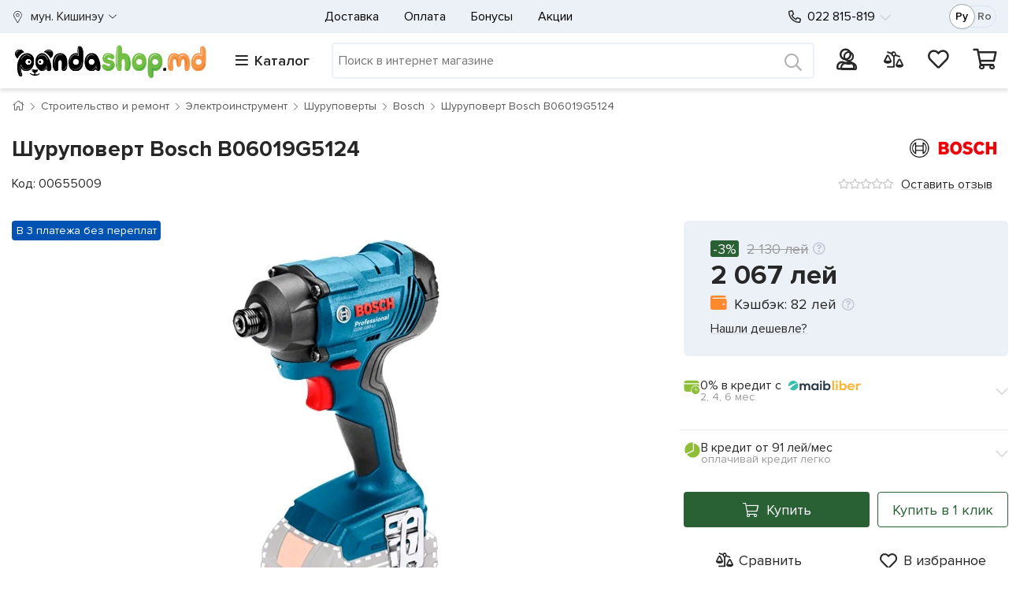

--- FILE ---
content_type: text/html; charset=utf-8
request_url: https://www.pandashop.md/ru/product/shurupovert-bosch-b06019g5124-00655009/
body_size: 74661
content:

<!DOCTYPE html>
<html lang="ru" class="gtmLoaded">
<head>
    <!-- Google Tag Manager -->
    <script>
        (function (w, d, s, l, i) {
            w[l] = w[l] || []; w[l].push({
                'gtm.start':
                    new Date().getTime(), event: 'gtm.js'
            }); var f = d.getElementsByTagName(s)[0],
                j = d.createElement(s), dl = l != 'dataLayer' ? '&l=' + l : ''; j.async = true; j.src =
                    'https://www.googletagmanager.com/gtm.js?id=' + i + dl; f.parentNode.insertBefore(j, f);
        })(window, document, 'script', 'dataLayer', 'GTM-5TFDDTJ');
    </script>
    <!-- End Google Tag Manager -->
    <meta name="color-scheme" content="only light" /><meta http-equiv="Content-Type" content="text/html; charset=utf-8" /><meta http-equiv="X-UA-Compatible" content="IE=edge" /><meta content="width=device-width, initial-scale=1" name="viewport" /><meta name="format-detection" content="telephone=no" /><title>
	Шуруповерт Bosch B06019G5124 — купить в Молдове | Pandashop.md
</title>
    <style>
/* critical for Default.master */
/* critical common css */
body,html{overflow-x:hidden}.body-inner,.card{flex-direction:column}.breadcrumb,.cleanList,.nav{list-style:none}.card-cashback,.card-price_curr,.card-price_old,.headerMain-phones a[href^=tel],.ratingStars-abs{white-space:nowrap}:root{color-scheme:only light}*,::after,::before{box-sizing:border-box}html{font-family:sans-serif;line-height:1.15;-webkit-text-size-adjust:100%;-webkit-tap-highlight-color:transparent;width:100vw}body{margin:0;font-size:1rem;line-height:1.5;text-align:left;background-color:#fff;font-family:ProximaNova-Reg}.card-price_curr,.h1,.h3,h1,h3{font-family:ProximaNova-Bold}.body-inner{display:flex;width:100%;min-height:100vh}[tabindex="-1"]:focus{outline:0!important}.container-fluid{width:100%;padding-right:15px;padding-left:15px;margin-right:auto;margin-left:auto}.container-fluid_wrapper>.container-fluid_inner{max-width:1600px;margin-left:auto;margin-right:auto}.wrapperDefault_inner{max-width:1370px;margin-left:auto;margin-right:auto}.row{display:flex;flex-wrap:wrap;margin-right:-15px;margin-left:-15px}.col,.col-1,.col-10,.col-11,.col-12,.col-2,.col-3,.col-3xl,.col-3xl-1,.col-3xl-10,.col-3xl-11,.col-3xl-12,.col-3xl-2,.col-3xl-3,.col-3xl-4,.col-3xl-5,.col-3xl-6,.col-3xl-7,.col-3xl-8,.col-3xl-9,.col-3xl-auto,.col-4,.col-4xl,.col-4xl-1,.col-4xl-10,.col-4xl-11,.col-4xl-12,.col-4xl-2,.col-4xl-3,.col-4xl-4,.col-4xl-5,.col-4xl-6,.col-4xl-7,.col-4xl-8,.col-4xl-9,.col-4xl-auto,.col-5,.col-6,.col-7,.col-8,.col-9,.col-auto,.col-lg,.col-lg-1,.col-lg-10,.col-lg-11,.col-lg-12,.col-lg-2,.col-lg-3,.col-lg-4,.col-lg-5,.col-lg-6,.col-lg-7,.col-lg-8,.col-lg-9,.col-lg-auto,.col-md,.col-md-1,.col-md-10,.col-md-11,.col-md-12,.col-md-2,.col-md-3,.col-md-4,.col-md-5,.col-md-6,.col-md-7,.col-md-8,.col-md-9,.col-md-auto,.col-sm,.col-sm-1,.col-sm-10,.col-sm-11,.col-sm-12,.col-sm-2,.col-sm-3,.col-sm-4,.col-sm-5,.col-sm-6,.col-sm-7,.col-sm-8,.col-sm-9,.col-sm-auto,.col-xl,.col-xl-1,.col-xl-10,.col-xl-11,.col-xl-12,.col-xl-2,.col-xl-3,.col-xl-4,.col-xl-5,.col-xl-6,.col-xl-7,.col-xl-8,.col-xl-9,.col-xl-auto,.col-xxl,.col-xxl-1,.col-xxl-10,.col-xxl-11,.col-xxl-12,.col-xxl-2,.col-xxl-3,.col-xxl-4,.col-xxl-5,.col-xxl-6,.col-xxl-7,.col-xxl-8,.col-xxl-9,.col-xxl-auto{position:relative;width:100%;padding-right:15px;padding-left:15px}.col,.col-auto{max-width:100%}.col{flex-basis:0;flex-grow:1}.col-auto{flex:0 0 auto;width:auto}.slick-slider.slick-dotted{margin-bottom:30px}a{text-decoration:none;background-color:transparent}.lnk,a,a:visited{color:#272727}.h1,.h2,.h3,.h4,.h5,.h6,h1,h2,h3,h4,h5,h6{margin-bottom:.5rem;line-height:1.2}.h1,h1{font-size:36px}.h3,h3{font-size:28px}.h5,h5{font-size:17px}.d-flex{display:flex!important}.flex-nowrap{flex-wrap:nowrap!important}.no-gutters{margin-right:0;margin-left:0}.no-gutters>.col,.no-gutters>[class*=col-]{padding-right:0;padding-left:0}.gutters-5px.row{margin-left:-5px;margin-right:-5px}.gutters-5px.row>[class^=col]{padding-left:5px;padding-right:5px}.pl-0,.pl-0px,.px-0,.px-0px{padding-left:0!important}.pr-0,.pr-0px,.px-0,.px-0px{padding-right:0!important}.ml-0,.ml-0px,.mx-0,.mx-0px{margin-left:0!important}.mr-0,.mr-0px,.mx-0,.mx-0px{margin-right:0!important}.fs-15{font-size:15px!important}.d-none,[hidden]{display:none!important}.align-items-center{align-items:center!important}.justify-content-between{justify-content:space-between!important}.nav{display:flex}.nav-link{padding:.5rem 1rem;display:block}.cleanList{margin:0;padding:0}table{width:100%}.headerMain-lang{margin-right:0;display:flex;max-width:80px;padding-right:0!important}.headerMain-lang-inner{border:1px solid #d9e3f1;width:60px;margin-left:auto;border-radius:50px;font-size:14px;height:28px;display:flex;align-items:center;justify-content:space-between;padding:0 7px 0 9px;position:relative;z-index:0}.headerMain-search .searchPnl{position:relative;width:100%}.headerMain-search .searchPnl-input{margin:0;padding:7px;border:none;width:100%;font-size:14px;min-height:42px}.headerMain-search .searchPnl-btn{position:absolute;right:0;top:-2px;background:0 0;border:none;font-size:1.3em;line-height:1;width:50px;height:100%;min-height:50px;display:flex;align-items:center;justify-content:center}.headerMain-search-item{display:flex;align-items:center;margin-top:2px!important}.headerMain-row_1 .wrapperDefault_inner>.row{font-size:16px}.card-propertiesTbl,.catalogMenu-container,.catalogMenu-wrapper .startMenuForMob,.headerMain-phones,.headerMain-row_2 .wrapperDefault_inner>.row::before,.headerMain-userPnl .ico .kolvo,.popup-outer{display:none}.headerMain-logo img{max-width:190px}.headerMain-phones-extraPhone{opacity:0;z-index:-1;position:absolute;top:0;left:-30px;padding:52px 60px 25px;visibility:hidden}[data-main-phone]{visibility:hidden}.headerMain-phones-mainPhone{position:relative;margin-left:30px}.headerMain-barsCnt-link{font-size:18px;white-space:nowrap;margin-left:4px}.headerMain-barsCnt-link i{margin-right:8px;font-weight:400}.catalogMenu-wrapper .startMenuForMob-close{visibility:hidden;position:absolute}.headerMain-userPnl{font-size:21px;max-width:max-content;position:relative}.profile-userMenu{list-style:none;text-align:left;position:absolute;top:100%}.headerMain-userPnl .profileIco{width:30px;height:30px}.headerMain-userPnl .profileIco img{display:block;width:100%;height:100%}.headerMain-userPnl .ico a{position:relative;display:block}.headerMain-userPnl .ico .kolvo:not(:empty){background-color:#ff892c;position:absolute;display:flex;align-items:center;justify-content:center;width:20px;height:20px;top:-8px;right:-10px;font-size:11px;border-radius:50%}.headerMain-row_2 .wrapperDefault_inner>.row>.col{display:flex;justify-content:space-between;align-items:center}.headerMain-search{flex-grow:3}.headerMain-row_1 .wrapperDefault_inner>.row::before,.headerMain-row_2 .wrapperDefault_inner>.row::before{position:absolute;content:"";top:0;height:100%;background-color:#ecf1f8;z-index:-1}.actionPage .h1,.actionPage h1,.h-lnkBack{margin-bottom:15px;line-height:1;font-size:27px}.breadcrumb-nav{margin-bottom:15px;position:relative}.breadcrumb{margin-bottom:1rem;padding:12px 0;background:0 0!important;font-size:14px;display:flex}.breadcrumb li{padding:0;margin:0 8px 0 0}.breadcrumb li::after{margin-left:8px;font-size:10px;content:"";font-family:"Font Awesome 5 Pro";font-weight:300}.cardsList{margin:0 0 30px;padding:0;display:flex;justify-content:space-between;flex-wrap:wrap}.card{display:flex;width:50%;margin-bottom:-1px;border-radius:0!important;border:0!important;background-color:transparent}.card-inner,.card-inner>a{flex-direction:column;display:flex}.card::before{border:1px solid rgba(0,0,0,.07);border-left-color:transparent;content:"";position:absolute;top:0;left:0;right:0;bottom:0;z-index:-1;background-color:#fff}.card-inner{height:100%;position:relative;padding-top:10px}.card-body{padding:15px;display:flex;flex-direction:column;flex:1}.card-price-inner{min-height:55px;display:flex;flex-direction:row;align-items:flex-end}.card-labels{top:10px;left:15px;line-height:0;position:absolute;width:0}.ratingStars-abs,.tooltipCustom-root{position:relative}.card-img-top{display:flex;justify-content:center;align-items:center;height:150px}.card-img-picture{display:flex;height:100%;align-items:center;justify-content:center}.card-img-top img{max-height:100%;max-width:93%}.card-title{margin-bottom:.75rem;letter-spacing:-.003em}.card-title .lnk-txt{overflow:hidden;text-overflow:ellipsis;display:-webkit-box;display:-moz-box;-webkit-box-orient:vertical;-webkit-line-clamp:3;line-clamp:3;display:box}.cards-slick .card-title .lnk-txt{-webkit-line-clamp:2;line-clamp:2}.cards-slick .card-title{height:48px;overflow:hidden}.ratingStars-abs.ratingStars-small{height:15px}.ratingStars-abs{display:inline-block;line-height:1;display:flex;align-items:center}.card .lnk-reviews{font-size:14px;margin-left:10px;padding:5px 0}.card-footer{margin-top:auto;background-color:rgba(0,0,0,0)!important;border:none!important;padding:0!important}.cards-slick .card{margin-bottom:1px}.card-price_curr{font-size:18px;margin-top:-5px}.card-price_old{margin-top:10px}.card-cashback{margin-bottom:17px;height:23px;line-height:1.3}.card-buttons{margin-top:7px;display:flex}.tooltipCustom-content{position:absolute;opacity:0;visibility:hidden}.btn{height:45px;display:inline-flex}.footerMain-bankCards .visa{width:46px}.footerMain-bankCards .mc{width:40px}.footerMain-bankCards img{width:100%;max-width:100%}.myLocation-inHeader,.myLocation-inHeader .myLocation-current{display:flex;align-items:center}.myLocation-inHeader .myLocation-current::before{content:"";display:inline-block;width:15px;height:18px;margin-right:9px}@media(min-width:768px){.card{width:33.33%}}@media(min-width:992px){.card{width:25%}}@media(max-width:991.98px){.headerMain{height:49px;z-index:17;position:fixed;top:0;width:100%}.headerMain-logo{text-align:center;border-bottom:1px solid #ccc}.headerMain-logo a{display:block;width:53px;height:48px;margin:auto;overflow:hidden;position:relative}.headerMain-logo a img{position:relative;top:5px;max-width:100%;height:38px;width:53px}.headerMain-userPnl{position:absolute!important;top:57px;padding:0;right:120px;z-index:21}.headerMain-userPnl .cartIco{position:absolute;top:-48px;right:-95px;z-index:0}.headerMain-smallMenu,.headerMain-userPnl .compareIco,.headerMain-userPnl .favorIco{display:none}.headerMain-barsCnt-link{position:relative;margin-top:-43px;height:32px;width:32px;display:block}.headerMain-search{position:absolute!important;top:0;right:45px;width:50px!important}.profile-userMenu{left:-200vw;right:auto;top:102px;width:calc(100vw - 85px)!important;height:calc(100vh - 103px)!important;overflow:auto;overflow-x:hidden;padding:0 15px!important;z-index:0}}@media(max-width:767.98px){.h1,h1{font-size:27px}.h3,h3{font-size:23px!important}.breadcrumb li{display:none}.breadcrumb li:nth-last-child(2){display:block;white-space:nowrap;text-overflow:ellipsis;overflow:hidden;margin:0;min-height:24px}.breadcrumb-nav::before{position:absolute;top:0;bottom:0;left:-15px;right:-15px;content:"";background-color:#f3f6fb;z-index:-1}.btn{font-size:1.2em}.cards-slickWrapper,.loadProdsToDemand-slickWrapper{overflow:hidden;margin-left:-15px;margin-right:-15px}.cards-slickWrapper .cardsList,.loadProdsToDemand-slickWrapper .cardsList{flex-wrap:nowrap;margin-bottom:0!important}.cards-slick{overflow:hidden;overflow-x:auto;display:flex}.cards-slick .card{min-width:50vw}.card-labels{top:5px;left:5px}.card-body{padding:5px 8px!important}.card-price{position:static}.card-cashback{margin-bottom:0}.card-cart,.card-compare,.card-favor{position:absolute;right:8px;height:33px;width:33px}.card-cart{bottom:35px}}@media(max-width:575.98px){.carousel-OnMain .slick-arrow{display:none!important}.actionPage .h1,.actionPage h1,.h-lnkBack{padding-top:15px}.body-inner{position:relative;padding-top:49px}.footerMain-oneList .nav{display:block;height:0;overflow:hidden}}@media(min-width:576px){.ml-sm-20px,.mx-sm-20px{margin-left:20px!important}.order-sm-last{order:13}.d-sm-flex{display:flex!important}}@media (min-width:768px){.w-md-100{width:100%!important}.mt-md-15px,.my-md-15px{margin-top:15px!important}.d-md-block{display:block!important}.col-md-auto{flex:0 0 auto;width:auto;max-width:100%}.actionPage .h1,.actionPage h1,.filterPage-row-title h1,.h-lnkBack{font-size:36px;margin-bottom:25px}.card-img-top{height:220px}.card-price_curr{font-size:21px}}@media (min-width:992px){.col-lg{flex-basis:0;flex-grow:1;max-width:100%}.d-lg-inline{display:inline!important}.headerMain-row_2 .wrapperDefault_inner .header_rowToSlide.slidingOnBigScreen{position:fixed;z-index:10;top:0;max-width:1400px}.headerMain-barsCnt{max-width:260px!important}.profile-userMenu{padding:0;overflow:hidden;opacity:0;height:0;width:0;right:0}.headerMain-logo{display:flex;align-items:center;justify-content:space-between;mix-blend-mode:multiply}.headerMain-userPnl{font-size:20px;min-width:230px;max-width:none}.headerMain-barsCnt-link span{font-family:ProximaNova-Semibold}.headerMain-row_1 .wrapperDefault_inner>.row{min-height:42px}.headerMain-row_1>.wrapperDefault_inner{position:relative}.headerMain-row_2 .wrapperDefault_inner,.headerMain-row_2 .wrapperDefault_inner>.row{min-height:70px}.headerMain-row_2 .wrapperDefault_inner .header_rowToSlide.slidingOnBigScreen .catalogMenu-container{max-height:calc(100vh - 70px);overflow:hidden}body.master-default .headerMain{height:112px}.headerMain-logo img{max-width:250px}.headerMain-smallMenu{display:flex;min-width:0;padding-left:15px;justify-content:center!important}.headerMain-phones{order:1;flex-basis:210px!important;justify-content:flex-start!important}.headerMain-lang{margin-right:15px;order:2}.col-lg-auto{flex:0 0 auto;width:auto;max-width:100%}.order-lg-0{order:0}.headerMain-row_1 .wrapperDefault_inner>.row::before{left:-15px;right:-15px;width:auto}.headerMain-row_2 .wrapperDefault_inner>.row::before{left:-15px;right:0;width:auto}}@media(min-width:1200px){.card{width:20%}.col-xl-auto{flex:0 0 auto;width:auto;max-width:100%}.order-xl-0{order:0}}@media(min-width:1400px){.headerMain-row_1 .wrapperDefault_inner>.row::before,.headerMain-row_2 .wrapperDefault_inner>.row::before{width:100vw;left:calc((100vw - 1353px)/ 2*-1);right:0}}@media(max-width:991.98px){.headerMain-row_1 .wrapperDefault_inner>.row{font-size:20px}.headerMain-search{min-width:calc(100% - 300px)}.footerMain-socials{width:60%;float:left}.headerMain-smallMenu,.wrapperDefault.headerMain-row_1 .wrapperDefault_inner .myLocation-inHeader,.wrapperDefault.headerMain-row_2 .wrapperDefault_inner .headerMain-barsCnt,.wrapperDefault.headerMain-row_2 .wrapperDefault_inner .headerMain-search,.wrapperDefault.headerMain-row_2 .wrapperDefault_inner .headerMain-userPnl{display:none}}
/* /critical media common css */





























	</style>
    
    <style>.oneProd-titleMain{font-size:20px;max-width:none}.oneProd-misc{padding:15px;align-items:center;justify-content:space-between}.oneProd-row_1{margin-bottom:50px}.oneProd-row_2{clear:both}.nav-tabs{border:none;font-size:14px;min-height:58px;margin:0;padding-left:0}.badge{display:inline-block;margin-bottom:3px;font-size:13px;padding:.25em .4em;font-weight:400;font-family:ProximaNova-Reg;white-space:nowrap}.oneProd-badges{position:absolute;width:0;left:0;top:0;right:0;line-height:1;z-index:1}.oneProd-badges .badge,.oneProd-badges>a{margin-right:5px;height:23px;line-height:1}.oneProd-photos-thumbnails-col{position:relative;max-width:90px!important;min-width:90px;display:flex;text-align:center;align-items:center}.oneProd-photos-fullscreen,.oneProd-photos-thumbnails-col:empty{display:none}.oneProd-photos-thumbnails-col:not(:empty)+.col{max-width:calc(100.1% - 105px);width:calc(100.1% - 105px);margin-left:15px}.oneProd-photos-galery{display:flex;align-items:center;flex-wrap:wrap;width:100%}.oneProd-photos-galery img[data-src]{opacity:0}.oneProd-photos-galery:not(.slick-initialized){display:flex;flex-wrap:nowrap;opacity:0}.oneProd-buyPnl-prices{display:flex;flex-wrap:wrap;align-items:flex-end;padding:23px 34px;border-radius:6px;margin-bottom:15px}.oneProd-deliveryWays{padding:15px 0}.oneProd-deliveryTbl{font-size:14px;text-align:left;margin-top:0;margin-bottom:30px}.oneProd-deliveryTbl td{padding-top:16px;padding-bottom:4px;vertical-align:bottom;white-space:nowrap}.oneProd-deliveryTbl td:first-child{width:100%}.oneProd-utils{padding:19px 0 15px;height:65px}.oneProd-page #aVendorLogo{display:flex;height:30px;width:110px;align-items:center;justify-content:flex-end}.oneProd-logo{display:block;margin-left:auto;max-height:30px;max-width:110px;position:absolute}.oneProd-modification-list{margin:10px 0 20px;padding:0;list-style:none;font-size:0;display:flex;flex-wrap:wrap;gap:10px}.oneProd-modification-list-item-inner{display:flex;padding:5px;min-width:58px}.oneProd-modification-list-color .oneProd-modification-list-item-inner{min-height:86px;min-width:86px;border:3px solid transparent;background-repeat:no-repeat}@media (max-width:991px){.oneProd-photos-galery:has([data-priority='1']){margin-bottom:50px!important}}@media (max-width:767px){.oneProd-titleMain{overflow:hidden;text-overflow:ellipsis;display:-webkit-box;display:-moz-box;-webkit-box-orient:vertical;-webkit-line-clamp:2;line-clamp:2;display:box}.oneProd-photos-thumbnails-col{display:none!important}.oneProd-photos-galery:not(.slick-initialized){overflow:hidden}.oneProd-photos-galery .a{min-width:calc(100vw - 30px);display:block;text-align:center;aspect-ratio:1/1.1}.oneProd-photos-galery .a picture{height:100%;display:flex;align-items:center;justify-content:center}.oneProd-photos-galery img{max-width:100%;max-height:100%}.slick-dots{margin:7px 0 0;padding:0;list-style:none;text-align:center;position:absolute;left:0;right:0}.oneProd-misc{margin-bottom:10px;order:-1;font-size:15px}}@media (max-width:425px){.oneProd-photos-galery .a{aspect-ratio:1/1.1}}@media (min-width:768px){.oneProd-titleMain{font-size:28px;margin-bottom:0;max-width:none}.oneProd-row_2{padding-top:15px}.nav-tabs{display:flex;font-size:18px}.oneProd-badges .badge,.oneProd-badges>a{height:25px;font-size:14px;margin-right:5px}.oneProd-deliveryTbl{font-size:16px}.oneProd-photos-galery,.oneProd-photos-picture{aspect-ratio:1}.oneProd-badges{width:auto;right:0}}@media (min-width:992px){.oneProd-row_1{margin-top:20px;display:block}.oneProd-photos-col{float:left;position:absolute}.oneProd-aside{float:right;z-index:1;padding-right:0;min-height:450px}.oneProd-photos-picture{max-width:94%;margin:auto}}@media (min-width:1200px){.oneProd-aside{position:sticky;top:70px}.oneProd-modification-list-color .oneProd-modification-list-item-inner{min-height:81px;min-width:81px}}
</style>
<link rel="preconnect" href="https://www.googletagmanager.com" crossorigin="" /><link rel="dns-prefetch" href="https://www.googletagmanager.com" /><link rel="dns-prefetch" href="https://analytics.google.com" /><link rel="dns-prefetch" href="https://www.google-analytics.com" /><link rel="dns-prefetch" href="https://www.google.com" /><link rel="dns-prefetch" href="https://googleads.g.doubleclick.net" /><link rel="dns-prefetch" href="https://cdn.jsdelivr.net" /><link rel="dns-prefetch" href="https://code.jquery.com" /><link rel="dns-prefetch" href="https://stackpath.bootstrapcdn.com" /><link rel="dns-prefetch" href="https://www.facebook.com" /><link rel="dns-prefetch" href="https://connect.facebook.net" /><link rel="preload" as="image" href="/i/panda_logo.svg" /><link fetchpriority="low" media="screen" rel="stylesheet" href="/css/bootstrap_maxminify.min.css?v=1" /><link rel="apple-touch-icon" sizes="180x180" href="/i/favicons/apple-touch-icon.png" /><link rel="icon" type="image/png" sizes="32x32" href="/i/favicons/favicon-32x32.png" /><link rel="icon" type="image/png" sizes="16x16" href="/i/favicons/favicon-16x16.png" /><link rel="manifest" href="/i/favicons/site.webmanifest" /><link rel="mask-icon" href="/i/favicons/safari-pinned-tab.svg" color="#fff" /><link rel="shortcut icon" href="/i/favicons/favicon.ico" /><meta name="msapplication-TileColor" content="#ffffff" /><meta name="msapplication-config" content="/i/favicons/browserconfig.xml" /><meta name="theme-color" content="#ffffff" /><meta name="thumbnail" content="https://cdn.pandashop.md/i/?i=/i/products/153/1538125.jpg&amp;w=282&amp;h=220" /><link rel="alternate" hreflang="ru-MD" href="https://www.pandashop.md/ru/product/shurupovert-bosch-b06019g5124-00655009/" /><link rel="alternate" hreflang="ro-MD" href="https://www.pandashop.md/ro/product/shurupovert-bosch-b06019g5124-00655009/" /><link rel="alternate" hreflang="x-default" href="https://www.pandashop.md/ru/product/shurupovert-bosch-b06019g5124-00655009/" /><link rel="canonical" href="https://www.pandashop.md/ru/product/shurupovert-bosch-b06019g5124-00655009/" /><meta content="https://www.pandashop.md/i/products/153/1538125.jpg" property="og:image" /><meta content="Шуруповерт Bosch B06019G5124" property="og:title" /><meta content="https://www.pandashop.md/ru/product/shurupovert-bosch-b06019g5124-00655009/" property="og:url" /><meta content="website" property="og:type" /><meta content="ru_RU" property="og:locale" /><meta content="ro_RO" property="og:locale:alternate" /><meta name="description" content="Шуруповерт Bosch B06019G5124. Доставка по Молдове — Pandashop.md" /><meta name="keywords" content="Шуруповерт Bosch B06019G5124" /></head>
<body class="master-default">
    <!-- Google Tag Manager (noscript) -->
    <noscript>
        <iframe src="https://www.googletagmanager.com/ns.html?id=GTM-5TFDDTJ"
            height="0" width="0" style="display: none; visibility: hidden"></iframe>
    </noscript>
    <!-- End Google Tag Manager (noscript) -->
    <div class="body-inner">
        
			
            <header class="headerMain" itemtype="https://schema.org/WPHeader" itemscope>
                <div class="container-fluid container-fluid_wrapper">
                    <div class="container-fluid_inner">
                        <div class="wrapperDefault headerMain-row_1">
                            <div class="wrapperDefault_inner">
                                <div class="row">

                                    <div class="col col-auto myLocation myLocation-inHeader">
                                        <div id="divMyLocation" class="myLocation-current" data-id="689910">
                                            <span class="myLocation-current-text">
                                                мун. Кишинэу
                                            </span>
                                        </div>
                                    </div>
                                    <div class="col col-lg-auto headerMain-phones justify-content-center align-items-center">
                                        <div class="headerMain-phones-inner">

                                            <a class="headerMain-phones-mainPhone" href="tel:022 815-819" data-main-phone="">
                                                022 815-819
                                            </a>
                                            <div class="headerMain-phones-extraPhone">
                                                <a href="tel:79815819">079 815-819</a>
<a href="tel:60815819">060 815-819</a>
<div class="hours">
<p>Пн - Пт:  8:00 - 19:00</p>
<p>Сб - Вс:  9:00 - 18:00</p>
</div>
                                            </div>
                                        </div>
                                    </div>
                                    <div class="col headerMain-smallMenu align-items-center order-sm-last order-lg-0">
                                        
<nav class="nav">
    
            <a class="nav-link" href="/ru/delivery/">
                Доставка
            </a>
        
            <a class="nav-link" href="/ru/payment/">
                Оплата
            </a>
        
            <a class="nav-link" href="/ru/bonus/">
                Бонусы
            </a>
        
            <a class="nav-link" href="/ru/actions/">
                Акции
            </a>
        
</nav>

                                    </div>
                                    <div class="col col-lg-auto headerMain-lang d-none d-lg-flex justify-content-between align-items-center">
                                        <div class="headerMain-lang-inner">
                                            <a id="hypRu" class="aspNetDisabled">Ру</a><a id="hypRo" href="/ro/product/shurupovert-bosch-b06019g5124-00655009/">Ro</a>


                                            <span class="headerMain-lang-slider hidden"></span>
                                        </div>
                                    </div>
                                </div>
                            </div>
                        </div>
                        <div class="wrapperDefault headerMain-row_2">
                            <div class="wrapperDefault_inner">
                                <div class="row header_rowToSlide">
                                    <div class="col headerMain-logo">
                                        <a href="/">
                                            <picture>
                                                <source media="(min-width:992px)" srcset="/i/panda_logo.svg 1.5x, /i/panda_logo.svg 1x">
                                                <source media="(min-width:300px)" srcset="/i/panda_logo_mob.png 1.5x">
                                                <img width="275" height="51" src="/i/panda_logo.svg" alt="pandashop.md" title="pandashop.md" />
                                            </picture>
                                        </a>
                                    </div>
                                    <div class="col col-auto headerMain-barsCnt catalogMenu-wrapper" id="divCatalogMenu">
                                        <span class="headerMain-barsCnt-link"><i class="fas fa-bars"></i><span class="headerMain-barsCnt-link-text d-none d-lg-inline">Каталог</span></span>
                                        <div id="catalogMenu-container" class="catalogMenu-container">
                                            <ul class="catalogMenu-lvl_1" itemtype="https://schema.org/SiteNavigationElement" itemscope="">
                                                
                                                        <li class="item_lvl_1" data-id="464">
                                                            <a itemprop="url" href="/ru/catalog/electronics/" class="lnk_lvl lnk_lvl_1">
                                                                <span class="icon"></span>
                                                                <span itemprop="name">Электроника
                                                                    <span class="ptr"></span>
                                                                </span>
                                                            </a>
                                                            <ul class="catalogMenu-lvl_inner catalogMenu-lvl_2"><li class="item_lvl_2"><a class="lnk_lvl lnk_lvl_2" href="/ru/catalog/telephones/">Телефоны и связь</a><ul class="catalogMenu-lvl_inner catalogMenu-lvl_3"><li class="item_lvl_3"><a class="lnk_lvl lnk_lvl_3" href="/ru/catalog/mobile/">Мобильные телефоны</a></li><li class="item_lvl_3"><a class="lnk_lvl lnk_lvl_3" href="/ru/catalog/dect_telefones/">Радио телефоны</a></li><li class="item_lvl_3"><a class="lnk_lvl lnk_lvl_3" href="/ru/catalog/corded_phones/">Проводные телефоны</a></li><li class="item_lvl_3"><a class="lnk_lvl lnk_lvl_3" href="/ru/catalog/speakerphones/">Спикерфоны</a></li><li class="item_lvl_3"><a class="lnk_lvl lnk_lvl_3" href="/ru/catalog/gps_navigator/">GPS-навигаторы</a></li><li class="item_lvl_3"><a class="lnk_lvl lnk_lvl_3" href="/ru/catalog/headset_for_mobile/">Bluetooth-гарнитуры</a></li><li class="item_lvl_3"><a class="lnk_lvl lnk_lvl_3" href="/ru/catalog/accessories/">Аксессуары для телефонов</a><ul class="catalogMenu-lvl_inner catalogMenu-lvl_4"><li class="item_lvl_4"><a class="lnk_lvl lnk_lvl_4" href="/ru/catalog/cases_for_mobile/">Чехлы для мобильных</a></li><li class="item_lvl_4"><a class="lnk_lvl lnk_lvl_4" href="/ru/catalog/charging/">Зарядные устройства</a></li><li class="item_lvl_4"><a class="lnk_lvl lnk_lvl_4" href="/ru/catalog/cables_and_connectors/">USB кабели</a></li><li class="item_lvl_4"><a class="lnk_lvl lnk_lvl_4" href="/ru/catalog/screen_protectors/">Защитные стекла и пленки</a></li><li class="item_lvl_4"><a class="lnk_lvl lnk_lvl_4" href="/ru/catalog/phone_holders/">Держатели для телефонов</a></li></ul></li></ul></li><li class="item_lvl_2"><a class="lnk_lvl lnk_lvl_2" href="/ru/catalog/orgtech/">Компьютеры</a><ul class="catalogMenu-lvl_inner catalogMenu-lvl_3"><li class="item_lvl_3"><a class="lnk_lvl lnk_lvl_3" href="/ru/catalog/tablet_pc/">Планшеты</a></li><li class="item_lvl_3"><a class="lnk_lvl lnk_lvl_3" href="/ru/catalog/notebooks/">Ноутбуки</a></li><li class="item_lvl_3"><a class="lnk_lvl lnk_lvl_3" href="/ru/catalog/desktop_pc/">Системные блоки</a></li><li class="item_lvl_3"><a class="lnk_lvl lnk_lvl_3" href="/ru/catalog/all_in_one_pc/">Моноблоки</a></li><li class="item_lvl_3"><a class="lnk_lvl lnk_lvl_3" href="/ru/catalog/monitors/">Мониторы</a></li><li class="item_lvl_3"><a class="lnk_lvl lnk_lvl_3" href="/ru/catalog/brackets_for_monitors/">Кронштейны для мониторов</a></li><li class="item_lvl_3"><a class="lnk_lvl lnk_lvl_3" href="/ru/catalog/pc_components/">Комплектующие</a><ul class="catalogMenu-lvl_inner catalogMenu-lvl_4"><li class="item_lvl_4"><a class="lnk_lvl lnk_lvl_4" href="/ru/catalog/cooling_systems/">Кулеры для процессора</a></li><li class="item_lvl_4"><a class="lnk_lvl lnk_lvl_4" href="/ru/catalog/thermal_paste/">Термопасты</a></li><li class="item_lvl_4"><a class="lnk_lvl lnk_lvl_4" href="/ru/catalog/case_fans/">Вентиляторы для корпуса</a></li><li class="item_lvl_4"><a class="lnk_lvl lnk_lvl_4" href="/ru/catalog/processors/">Процессоры</a></li><li class="item_lvl_4"><a class="lnk_lvl lnk_lvl_4" href="/ru/catalog/motherboards/">Материнские платы</a></li><li class="item_lvl_4"><a class="lnk_lvl lnk_lvl_4" href="/ru/catalog/ram/">Оперативная память</a></li><li class="item_lvl_4"><a class="lnk_lvl lnk_lvl_4" href="/ru/catalog/ssd_drives/">SSD накопители</a></li><li class="item_lvl_4"><a class="lnk_lvl lnk_lvl_4" href="/ru/catalog/hard_drives/">Жесткие диски</a></li><li class="item_lvl_4"><a class="lnk_lvl lnk_lvl_4" href="/ru/catalog/vga_cards/">Видеокарты</a></li><li class="item_lvl_4"><a class="lnk_lvl lnk_lvl_4" href="/ru/catalog/sound_cards/">Звуковые карты</a></li><li class="item_lvl_4"><a class="lnk_lvl lnk_lvl_4" href="/ru/catalog/odd/">Оптические приводы</a></li><li class="item_lvl_4"><a class="lnk_lvl lnk_lvl_4" href="/ru/catalog/cases/">Корпуса для ПК</a></li><li class="item_lvl_4"><a class="lnk_lvl lnk_lvl_4" href="/ru/catalog/power_supplies/">Блоки питания</a></li></ul></li><li class="item_lvl_3"><a class="lnk_lvl lnk_lvl_3" href="/ru/catalog/network_equipment/">Сетевое оборудование</a><ul class="catalogMenu-lvl_inner catalogMenu-lvl_4"><li class="item_lvl_4"><a class="lnk_lvl lnk_lvl_4" href="/ru/catalog/access_points/">Точки доступа</a></li><li class="item_lvl_4"><a class="lnk_lvl lnk_lvl_4" href="/ru/catalog/wireless_routers/">Беспроводные маршрутизаторы</a></li><li class="item_lvl_4"><a class="lnk_lvl lnk_lvl_4" href="/ru/catalog/routers/">Маршрутизаторы</a></li><li class="item_lvl_4"><a class="lnk_lvl lnk_lvl_4" href="/ru/catalog/network_adapters/">Сетевые адаптеры</a></li><li class="item_lvl_4"><a class="lnk_lvl lnk_lvl_4" href="/ru/catalog/switches/">Коммутаторы</a></li><li class="item_lvl_4"><a class="lnk_lvl lnk_lvl_4" href="/ru/catalog/network_cables/">Сетевые кабели</a></li><li class="item_lvl_4"><a class="lnk_lvl lnk_lvl_4" href="/ru/catalog/poe_equipment/">PoE оборудование</a><ul class="catalogMenu-lvl_inner catalogMenu-lvl_5"><li class="item_lvl_5"><a class="lnk_lvl lnk_lvl_5" href="/ru/catalog/poe_injectors/">Инжекторы PoE</a></li></ul></li><li class="item_lvl_4"><a class="lnk_lvl lnk_lvl_4" href="/ru/catalog/antennas/">Антенны</a></li><li class="item_lvl_4"><a class="lnk_lvl lnk_lvl_4" href="/ru/catalog/signal_amplifiers/">Усилители сигнала</a></li><li class="item_lvl_4"><a class="lnk_lvl lnk_lvl_4" href="/ru/catalog/network_attached_storages/">Сетевые хранилища (NAS)</a></li><li class="item_lvl_4"><a class="lnk_lvl lnk_lvl_4" href="/ru/catalog/server_equipment/">Серверное оборудование</a><ul class="catalogMenu-lvl_inner catalogMenu-lvl_5"><li class="item_lvl_5"><a class="lnk_lvl lnk_lvl_5" href="/ru/catalog/hdd_cage/">Внешние корпуса для HDD</a></li><li class="item_lvl_5"><a class="lnk_lvl lnk_lvl_5" href="/ru/catalog/server_racks/">Серверные шкафы</a></li></ul></li><li class="item_lvl_4"><a class="lnk_lvl lnk_lvl_4" href="/ru/catalog/ip_phones/">IP-телефоны</a></li><li class="item_lvl_4"><a class="lnk_lvl lnk_lvl_4" href="/ru/catalog/kvm_switches/">KVM-переключатели</a></li><li class="item_lvl_4"><a class="lnk_lvl lnk_lvl_4" href="/ru/catalog/powerline_devices/">Устройства Powerline</a></li></ul></li><li class="item_lvl_3"><a class="lnk_lvl lnk_lvl_3" href="/ru/catalog/input_devices/">Устройства ввода</a><ul class="catalogMenu-lvl_inner catalogMenu-lvl_4"><li class="item_lvl_4"><a class="lnk_lvl lnk_lvl_4" href="/ru/catalog/mouses/">Мыши</a></li><li class="item_lvl_4"><a class="lnk_lvl lnk_lvl_4" href="/ru/catalog/keyboards/">Клавиатуры</a></li><li class="item_lvl_4"><a class="lnk_lvl lnk_lvl_4" href="/ru/catalog/sets/">Комплекты</a></li><li class="item_lvl_4"><a class="lnk_lvl lnk_lvl_4" href="/ru/catalog/gaming_wheels/">Игровые рули</a></li><li class="item_lvl_4"><a class="lnk_lvl lnk_lvl_4" href="/ru/catalog/pen_tablet/">Графические планшеты</a></li><li class="item_lvl_4"><a class="lnk_lvl lnk_lvl_4" href="/ru/catalog/gamepad/">Геймпады</a></li></ul></li><li class="item_lvl_3"><a class="lnk_lvl lnk_lvl_3" href="/ru/catalog/multimedia/">Мультимедия</a><ul class="catalogMenu-lvl_inner catalogMenu-lvl_4"><li class="item_lvl_4"><a class="lnk_lvl lnk_lvl_4" href="/ru/catalog/webcams/">Вебкамеры</a></li><li class="item_lvl_4"><a class="lnk_lvl lnk_lvl_4" href="/ru/catalog/speakers/">Компьютерные колонки</a></li></ul></li><li class="item_lvl_3"><a class="lnk_lvl lnk_lvl_3" href="/ru/catalog/usb_drives/">Информационные носители</a><ul class="catalogMenu-lvl_inner catalogMenu-lvl_4"><li class="item_lvl_4"><a class="lnk_lvl lnk_lvl_4" href="/ru/catalog/external_ssd/">Внешние SSD</a></li><li class="item_lvl_4"><a class="lnk_lvl lnk_lvl_4" href="/ru/catalog/flash_drives/">Флеш-накопители</a></li><li class="item_lvl_4"><a class="lnk_lvl lnk_lvl_4" href="/ru/catalog/external_hdd/">Внешние жесткие диски</a></li><li class="item_lvl_4"><a class="lnk_lvl lnk_lvl_4" href="/ru/catalog/rack_extern/">Внешние боксы</a></li></ul></li><li class="item_lvl_3"><a class="lnk_lvl lnk_lvl_3" href="/ru/catalog/servers/">Серверы</a></li><li class="item_lvl_3"><a class="lnk_lvl lnk_lvl_3" href="/ru/catalog/batteries_for_notebooks/">Аккумуляторы для ноутбуков</a></li><li class="item_lvl_3"><a class="lnk_lvl lnk_lvl_3" href="/ru/catalog/it_accesories/">Компьютерные аксессуары</a><ul class="catalogMenu-lvl_inner catalogMenu-lvl_4"><li class="item_lvl_4"><a class="lnk_lvl lnk_lvl_4" href="/ru/catalog/laptop_tables/">Столики для ноутбуков</a></li><li class="item_lvl_4"><a class="lnk_lvl lnk_lvl_4" href="/ru/catalog/notebook_bags/">Сумки для ноутбуков</a></li><li class="item_lvl_4"><a class="lnk_lvl lnk_lvl_4" href="/ru/catalog/cooling_pads/">Охлаждающие подставки</a></li><li class="item_lvl_4"><a class="lnk_lvl lnk_lvl_4" href="/ru/catalog/tablets_covers/">Чехлы для планшетов</a></li><li class="item_lvl_4"><a class="lnk_lvl lnk_lvl_4" href="/ru/catalog/covers_for_notebooks/">Чехлы для ноутбуков</a></li><li class="item_lvl_4"><a class="lnk_lvl lnk_lvl_4" href="/ru/catalog/styluses/">Стилусы</a></li><li class="item_lvl_4"><a class="lnk_lvl lnk_lvl_4" href="/ru/catalog/mousepads/">Коврики для мыши</a></li><li class="item_lvl_4"><a class="lnk_lvl lnk_lvl_4" href="/ru/catalog/chair_mats/">Коврики под кресло</a></li><li class="item_lvl_4"><a class="lnk_lvl lnk_lvl_4" href="/ru/catalog/cables/">Мультимедиа кабели</a></li><li class="item_lvl_4"><a class="lnk_lvl lnk_lvl_4" href="/ru/catalog/headphone_stands/">Подставки для наушников</a></li><li class="item_lvl_4"><a class="lnk_lvl lnk_lvl_4" href="/ru/catalog/adapters/">Переходники</a></li><li class="item_lvl_4"><a class="lnk_lvl lnk_lvl_4" href="/ru/catalog/bluetooth_adapters/">Bluetooth адаптеры</a></li><li class="item_lvl_4"><a class="lnk_lvl lnk_lvl_4" href="/ru/catalog/splitters/">Разветвители</a></li><li class="item_lvl_4"><a class="lnk_lvl lnk_lvl_4" href="/ru/catalog/docking_stations/">Док-станции</a></li><li class="item_lvl_4"><a class="lnk_lvl lnk_lvl_4" href="/ru/catalog/holders_for_cables/">Держатели для кабелей</a></li><li class="item_lvl_4"><a class="lnk_lvl lnk_lvl_4" href="/ru/catalog/chargers_for_laptops/">Зарядки для ноутбуков</a></li><li class="item_lvl_4"><a class="lnk_lvl lnk_lvl_4" href="/ru/catalog/computer_glasses/">Очки для компьютера</a></li></ul></li></ul></li><li class="item_lvl_2"><a class="lnk_lvl lnk_lvl_2" href="/ru/catalog/tv/">Телевизоры и проекторы</a><ul class="catalogMenu-lvl_inner catalogMenu-lvl_3"><li class="item_lvl_3"><a class="lnk_lvl lnk_lvl_3" href="/ru/catalog/tv/">Телевизоры</a></li><li class="item_lvl_3"><a class="lnk_lvl lnk_lvl_3" href="/ru/catalog/projectors/">Проекторы</a></li><li class="item_lvl_3"><a class="lnk_lvl lnk_lvl_3" href="/ru/catalog/projection_screens/">Экраны для проекторов</a></li><li class="item_lvl_3"><a class="lnk_lvl lnk_lvl_3" href="/ru/catalog/ceiling_mounts/">Крепления для проекторов</a></li><li class="item_lvl_3"><a class="lnk_lvl lnk_lvl_3" href="/ru/catalog/tables_for_projectors/">Столики для проекторов</a></li><li class="item_lvl_3"><a class="lnk_lvl lnk_lvl_3" href="/ru/catalog/remote_controls/">Пульты ДУ</a></li><li class="item_lvl_3"><a class="lnk_lvl lnk_lvl_3" href="/ru/catalog/presenters/">Презентеры</a></li><li class="item_lvl_3"><a class="lnk_lvl lnk_lvl_3" href="/ru/catalog/wall_brackets/">Кронштейны для телевизоров</a></li><li class="item_lvl_3"><a class="lnk_lvl lnk_lvl_3" href="/ru/catalog/floor_tv_stands/">Напольные стойки для ТВ</a></li><li class="item_lvl_3"><a class="lnk_lvl lnk_lvl_3" href="/ru/catalog/smart_tv_modules/">Smart TV модули</a></li></ul></li><li class="item_lvl_2"><a class="lnk_lvl lnk_lvl_2" href="/ru/catalog/photo_video/">Фото-Видео техника</a><ul class="catalogMenu-lvl_inner catalogMenu-lvl_3"><li class="item_lvl_3"><a class="lnk_lvl lnk_lvl_3" href="/ru/catalog/photo_cameras/">Фотоаппараты</a></li><li class="item_lvl_3"><a class="lnk_lvl lnk_lvl_3" href="/ru/catalog/video/">Видеокамеры</a></li><li class="item_lvl_3"><a class="lnk_lvl lnk_lvl_3" href="/ru/catalog/lenses/">Объективы</a></li><li class="item_lvl_3"><a class="lnk_lvl lnk_lvl_3" href="/ru/catalog/optic_equipment/">Оптическое оборудование</a><ul class="catalogMenu-lvl_inner catalogMenu-lvl_4"><li class="item_lvl_4"><a class="lnk_lvl lnk_lvl_4" href="/ru/catalog/binoculars/">Бинокли</a></li><li class="item_lvl_4"><a class="lnk_lvl lnk_lvl_4" href="/ru/catalog/telescopes/">Телескопы</a></li><li class="item_lvl_4"><a class="lnk_lvl lnk_lvl_4" href="/ru/catalog/spotting_scope/">Зрительные трубы</a></li><li class="item_lvl_4"><a class="lnk_lvl lnk_lvl_4" href="/ru/catalog/microscopes/">Микроскопы</a></li></ul></li><li class="item_lvl_3"><a class="lnk_lvl lnk_lvl_3" href="/ru/catalog/studio_equipment/">Оборудование для фотостудий</a><ul class="catalogMenu-lvl_inner catalogMenu-lvl_4"><li class="item_lvl_4"><a class="lnk_lvl lnk_lvl_4" href="/ru/catalog/ring_lamps/">Кольцевые лампы</a></li><li class="item_lvl_4"><a class="lnk_lvl lnk_lvl_4" href="/ru/catalog/studio_backgrounds/">Фоны</a></li><li class="item_lvl_4"><a class="lnk_lvl lnk_lvl_4" href="/ru/catalog/studio_umbrellas/">Зонты студийные</a></li></ul></li><li class="item_lvl_3"><a class="lnk_lvl lnk_lvl_3" href="/ru/catalog/photo-video_accessories/">Аксессуары фото-видео</a><ul class="catalogMenu-lvl_inner catalogMenu-lvl_4"><li class="item_lvl_4"><a class="lnk_lvl lnk_lvl_4" href="/ru/catalog/memory_cards/">Карты памяти</a></li><li class="item_lvl_4"><a class="lnk_lvl lnk_lvl_4" href="/ru/catalog/photo_video_bags/">Сумки и чехлы</a></li><li class="item_lvl_4"><a class="lnk_lvl lnk_lvl_4" href="/ru/catalog/flashguns/">Вспышки</a></li><li class="item_lvl_4"><a class="lnk_lvl lnk_lvl_4" href="/ru/catalog/tripods/">Штативы фото-видео</a></li><li class="item_lvl_4"><a class="lnk_lvl lnk_lvl_4" href="/ru/catalog/lens_filters/">Светофильтры</a></li><li class="item_lvl_4"><a class="lnk_lvl lnk_lvl_4" href="/ru/catalog/batteries/">Аккумуляторы для фото и видеокамер</a></li><li class="item_lvl_4"><a class="lnk_lvl lnk_lvl_4" href="/ru/catalog/battery_grips/">Батарейные блоки</a></li><li class="item_lvl_4"><a class="lnk_lvl lnk_lvl_4" href="/ru/catalog/chargers/">Зарядные устройства</a></li><li class="item_lvl_4"><a class="lnk_lvl lnk_lvl_4" href="/ru/catalog/reflectors/">Отражатели</a></li><li class="item_lvl_4"><a class="lnk_lvl lnk_lvl_4" href="/ru/catalog/cardreaders/">Картридеры</a></li><li class="item_lvl_4"><a class="lnk_lvl lnk_lvl_4" href="/ru/catalog/mounts/">Крепления</a></li><li class="item_lvl_4"><a class="lnk_lvl lnk_lvl_4" href="/ru/catalog/lens_hoods/">Бленды</a></li><li class="item_lvl_4"><a class="lnk_lvl lnk_lvl_4" href="/ru/catalog/stabilizers/">Стабилизаторы</a></li></ul></li></ul></li><li class="item_lvl_2"><a class="lnk_lvl lnk_lvl_2" href="/ru/catalog/office_equipment/">Оргтехника</a><ul class="catalogMenu-lvl_inner catalogMenu-lvl_3"><li class="item_lvl_3"><a class="lnk_lvl lnk_lvl_3" href="/ru/catalog/printers/">Принтеры</a></li><li class="item_lvl_3"><a class="lnk_lvl lnk_lvl_3" href="/ru/catalog/mfd/">МФУ</a></li><li class="item_lvl_3"><a class="lnk_lvl lnk_lvl_3" href="/ru/catalog/plotters/">Плоттеры</a></li><li class="item_lvl_3"><a class="lnk_lvl lnk_lvl_3" href="/ru/catalog/scanner/">Сканеры</a></li><li class="item_lvl_3"><a class="lnk_lvl lnk_lvl_3" href="/ru/catalog/3d_printers/">3D-Принтеры</a></li><li class="item_lvl_3"><a class="lnk_lvl lnk_lvl_3" href="/ru/catalog/compact_photo_printers/">Компактные фотопринтеры</a></li><li class="item_lvl_3"><a class="lnk_lvl lnk_lvl_3" href="/ru/catalog/filaments_for_3d_printing/">Филаменты для 3D печати</a></li><li class="item_lvl_3"><a class="lnk_lvl lnk_lvl_3" href="/ru/catalog/consumables_for_office_equipment/">Расходные материалы к оргтехнике</a><ul class="catalogMenu-lvl_inner catalogMenu-lvl_4"><li class="item_lvl_4"><a class="lnk_lvl lnk_lvl_4" href="/ru/catalog/cartridges_for_printers/">Картриджи к принтерам</a></li><li class="item_lvl_4"><a class="lnk_lvl lnk_lvl_4" href="/ru/catalog/toners/">Тонеры</a></li><li class="item_lvl_4"><a class="lnk_lvl lnk_lvl_4" href="/ru/catalog/ink/">Чернила</a></li><li class="item_lvl_4"><a class="lnk_lvl lnk_lvl_4" href="/ru/catalog/tanks_for_used_ink/">Ёмкости для отработанных чернил</a></li><li class="item_lvl_4"><a class="lnk_lvl lnk_lvl_4" href="/ru/catalog/photo_paper/">Фотобумага</a></li><li class="item_lvl_4"><a class="lnk_lvl lnk_lvl_4" href="/ru/catalog/printing_paper/">Бумага для печати</a></li><li class="item_lvl_4"><a class="lnk_lvl lnk_lvl_4" href="/ru/catalog/plotter_paper/">Бумага для плоттеров</a></li><li class="item_lvl_4"><a class="lnk_lvl lnk_lvl_4" href="/ru/catalog/label_printer_ribbon/">Лента для принтера этикеток</a></li><li class="item_lvl_4"><a class="lnk_lvl lnk_lvl_4" href="/ru/catalog/office_equipment_care/">Средства для ухода</a></li><li class="item_lvl_4"><a class="lnk_lvl lnk_lvl_4" href="/ru/catalog/self-adhesive_labels_for_the_printer/">Самоклеящиеся этикетки для принтера</a></li></ul></li><li class="item_lvl_3"><a class="lnk_lvl lnk_lvl_3" href="/ru/catalog/shredders/">Уничтожители документов</a></li><li class="item_lvl_3"><a class="lnk_lvl lnk_lvl_3" href="/ru/catalog/ups/">Источники бесперебойного питания</a></li><li class="item_lvl_3"><a class="lnk_lvl lnk_lvl_3" href="/ru/catalog/rechargeable_batteries/">Аккумуляторные батареи для оргтехники</a></li><li class="item_lvl_3"><a class="lnk_lvl lnk_lvl_3" href="/ru/catalog/voltage_stabilizers/">Стабилизаторы напряжения</a></li><li class="item_lvl_3"><a class="lnk_lvl lnk_lvl_3" href="/ru/catalog/surge_protectors/">Сетевые фильтры</a></li><li class="item_lvl_3"><a class="lnk_lvl lnk_lvl_3" href="/ru/catalog/recessed_modular_sockets/">Встраиваемые модульные розетки</a></li></ul></li><li class="item_lvl_2"><a class="lnk_lvl lnk_lvl_2" href="/ru/catalog/audio_video/">Аудио-Видео техника</a><ul class="catalogMenu-lvl_inner catalogMenu-lvl_3"><li class="item_lvl_3"><a class="lnk_lvl lnk_lvl_3" href="/ru/catalog/acustic_systems/">Акустические системы</a></li><li class="item_lvl_3"><a class="lnk_lvl lnk_lvl_3" href="/ru/catalog/amplifiers/">Усилители</a></li><li class="item_lvl_3"><a class="lnk_lvl lnk_lvl_3" href="/ru/catalog/subwoofers/">Сабвуферы</a></li><li class="item_lvl_3"><a class="lnk_lvl lnk_lvl_3" href="/ru/catalog/headphones/">Наушники</a></li><li class="item_lvl_3"><a class="lnk_lvl lnk_lvl_3" href="/ru/catalog/microphones/">Микрофоны</a></li><li class="item_lvl_3"><a class="lnk_lvl lnk_lvl_3" href="/ru/catalog/soundbar/">Саундбары</a></li><li class="item_lvl_3"><a class="lnk_lvl lnk_lvl_3" href="/ru/catalog/record-players/">Проигрыватели пластинок</a></li><li class="item_lvl_3"><a class="lnk_lvl lnk_lvl_3" href="/ru/catalog/playstation/">Игровые приставки</a></li><li class="item_lvl_3"><a class="lnk_lvl lnk_lvl_3" href="/ru/catalog/video_games/">Видео игры</a></li><li class="item_lvl_3"><a class="lnk_lvl lnk_lvl_3" href="/ru/catalog/radio_cassette_player/">Магнитолы</a></li><li class="item_lvl_3"><a class="lnk_lvl lnk_lvl_3" href="/ru/catalog/voice_recorders/">Диктофоны</a></li><li class="item_lvl_3"><a class="lnk_lvl lnk_lvl_3" href="/ru/catalog/alarm_clocks/">Часы с радио</a></li><li class="item_lvl_3"><a class="lnk_lvl lnk_lvl_3" href="/ru/catalog/music_centre/">Музыкальные центры</a></li><li class="item_lvl_3"><a class="lnk_lvl lnk_lvl_3" href="/ru/catalog/wall_mounted_speakers/">Инсталляционная акустика</a></li><li class="item_lvl_3"><a class="lnk_lvl lnk_lvl_3" href="/ru/catalog/portable_radio/">Радиоприемники</a></li><li class="item_lvl_3"><a class="lnk_lvl lnk_lvl_3" href="/ru/catalog/bluetooth_receivers/">Bluetooth ресиверы</a></li><li class="item_lvl_3"><a class="lnk_lvl lnk_lvl_3" href="/ru/catalog/brackets_for_audio_speakers/">Кронштейны для аудиоколонок</a></li><li class="item_lvl_3"><a class="lnk_lvl lnk_lvl_3" href="/ru/catalog/headphone_cases/">Чехлы для наушников</a></li></ul></li><li class="item_lvl_2"><a class="lnk_lvl lnk_lvl_2" href="/ru/catalog/gadgets/">Гаджеты</a><ul class="catalogMenu-lvl_inner catalogMenu-lvl_3"><li class="item_lvl_3"><a class="lnk_lvl lnk_lvl_3" href="/ru/catalog/smart_watches_brasletes/">Умные часы</a></li><li class="item_lvl_3"><a class="lnk_lvl lnk_lvl_3" href="/ru/catalog/fitness_bracelets/">Фитнес браслеты</a></li><li class="item_lvl_3"><a class="lnk_lvl lnk_lvl_3" href="/ru/catalog/childrens_smart_watches/">Детские умные часы</a></li><li class="item_lvl_3"><a class="lnk_lvl lnk_lvl_3" href="/ru/catalog/fitness_watches_bands/">Ремешки для часов</a></li><li class="item_lvl_3"><a class="lnk_lvl lnk_lvl_3" href="/ru/catalog/reading_device/">Электронные книги</a></li><li class="item_lvl_3"><a class="lnk_lvl lnk_lvl_3" href="/ru/catalog/power_bank/">Внешние аккумуляторы</a></li><li class="item_lvl_3"><a class="lnk_lvl lnk_lvl_3" href="/ru/catalog/portable_charging_stations/">Портативные зарядные станции</a></li><li class="item_lvl_3"><a class="lnk_lvl lnk_lvl_3" href="/ru/catalog/wireless_audio_speaker/">Портативные колонки</a></li><li class="item_lvl_3"><a class="lnk_lvl lnk_lvl_3" href="/ru/catalog/action_cameras/">Экшн камеры</a></li><li class="item_lvl_3"><a class="lnk_lvl lnk_lvl_3" href="/ru/catalog/drones/">Дроны</a></li><li class="item_lvl_3"><a class="lnk_lvl lnk_lvl_3" href="/ru/catalog/electronic_translators/">Электронные переводчики</a></li><li class="item_lvl_3"><a class="lnk_lvl lnk_lvl_3" href="/ru/catalog/action_camera_accessories/">Аксессуары для экшн-камер</a></li><li class="item_lvl_3"><a class="lnk_lvl lnk_lvl_3" href="/ru/catalog/selfie_stick/">Моноподы для селфи</a></li><li class="item_lvl_3"><a class="lnk_lvl lnk_lvl_3" href="/ru/catalog/vr/">Очки виртуальной реальности</a></li><li class="item_lvl_3"><a class="lnk_lvl lnk_lvl_3" href="/ru/catalog/gps_trackers/">GPS трекеры</a></li></ul></li><li class="item_lvl_2"><a class="lnk_lvl lnk_lvl_2" href="/ru/catalog/electronics_accessories/">Аксессуары для электроники</a><ul class="catalogMenu-lvl_inner catalogMenu-lvl_3"><li class="item_lvl_3"><a class="lnk_lvl lnk_lvl_3" href="/ru/catalog/cleaning_kits/">Наборы для чистки</a></li><li class="item_lvl_3"><a class="lnk_lvl lnk_lvl_3" href="/ru/catalog/compressed_air_for_cleaning/">Сжатый воздух для очистки</a></li><li class="item_lvl_3"><a class="lnk_lvl lnk_lvl_3" href="/ru/catalog/cleaning_sprays/">Спреи для чистки</a></li><li class="item_lvl_3"><a class="lnk_lvl lnk_lvl_3" href="/ru/catalog/cleaning_wipes/">Чистящие салфетки</a></li><li class="item_lvl_3"><a class="lnk_lvl lnk_lvl_3" href="/ru/catalog/batteries_and_rechargeable_batteries/">Батарейки и аккумуляторы</a></li></ul></li></ul>
                                                        </li>
                                                    
                                                        <li class="item_lvl_1" data-id="465">
                                                            <a itemprop="url" href="/ru/catalog/appliances/" class="lnk_lvl lnk_lvl_1">
                                                                <span class="icon"></span>
                                                                <span itemprop="name">Бытовая техника
                                                                    <span class="ptr"></span>
                                                                </span>
                                                            </a>
                                                            <ul class="catalogMenu-lvl_inner catalogMenu-lvl_2"><li class="item_lvl_2"><a class="lnk_lvl lnk_lvl_2" href="/ru/catalog/home_appliances/">Крупная бытовая техника</a><ul class="catalogMenu-lvl_inner catalogMenu-lvl_3"><li class="item_lvl_3"><a class="lnk_lvl lnk_lvl_3" href="/ru/catalog/fridges/">Холодильники</a></li><li class="item_lvl_3"><a class="lnk_lvl lnk_lvl_3" href="/ru/catalog/freezing_chambers/">Морозильники</a></li><li class="item_lvl_3"><a class="lnk_lvl lnk_lvl_3" href="/ru/catalog/chest_freezers/">Морозильные лари</a></li><li class="item_lvl_3"><a class="lnk_lvl lnk_lvl_3" href="/ru/catalog/refrigeration_showcases/">Холодильные витрины</a></li><li class="item_lvl_3"><a class="lnk_lvl lnk_lvl_3" href="/ru/catalog/wine_fridges/">Винные шкафы</a></li><li class="item_lvl_3"><a class="lnk_lvl lnk_lvl_3" href="/ru/catalog/washing_machines/">Стиральные машины</a></li><li class="item_lvl_3"><a class="lnk_lvl lnk_lvl_3" href="/ru/catalog/drying_machines/">Сушильные машины</a></li><li class="item_lvl_3"><a class="lnk_lvl lnk_lvl_3" href="/ru/catalog/dishwashers/">Посудомоечные машины</a></li><li class="item_lvl_3"><a class="lnk_lvl lnk_lvl_3" href="/ru/catalog/gas_cookers/">Газовые плиты</a></li><li class="item_lvl_3"><a class="lnk_lvl lnk_lvl_3" href="/ru/catalog/electric_cookers/">Электрические плиты</a></li><li class="item_lvl_3"><a class="lnk_lvl lnk_lvl_3" href="/ru/catalog/combined_cookers/">Комбинированные плиты</a></li><li class="item_lvl_3"><a class="lnk_lvl lnk_lvl_3" href="/ru/catalog/desktop_ovens/">Настольные духовки</a></li><li class="item_lvl_3"><a class="lnk_lvl lnk_lvl_3" href="/ru/catalog/microwave_ovens/">Микроволновые печи</a></li></ul></li><li class="item_lvl_2"><a class="lnk_lvl lnk_lvl_2" href="/ru/catalog/climatic_teh/">Климатическая техника</a><ul class="catalogMenu-lvl_inner catalogMenu-lvl_3"><li class="item_lvl_3"><a class="lnk_lvl lnk_lvl_3" href="/ru/catalog/air_conditioners/">Кондиционеры</a></li><li class="item_lvl_3"><a class="lnk_lvl lnk_lvl_3" href="/ru/catalog/heat_pumps/">Тепловые насосы</a></li><li class="item_lvl_3"><a class="lnk_lvl lnk_lvl_3" href="/ru/catalog/boilers/">Бойлеры</a></li><li class="item_lvl_3"><a class="lnk_lvl lnk_lvl_3" href="/ru/catalog/convectors/">Конвекторы электрические</a></li><li class="item_lvl_3"><a class="lnk_lvl lnk_lvl_3" href="/ru/catalog/heaters/">Масляные обогреватели</a></li><li class="item_lvl_3"><a class="lnk_lvl lnk_lvl_3" href="/ru/catalog/ceiling_fans/">Потолочные вентиляторы</a></li><li class="item_lvl_3"><a class="lnk_lvl lnk_lvl_3" href="/ru/catalog/infrared_heaters/">Инфракрасные обогреватели</a></li><li class="item_lvl_3"><a class="lnk_lvl lnk_lvl_3" href="/ru/catalog/fan_heaters/">Тепловентиляторы</a></li><li class="item_lvl_3"><a class="lnk_lvl lnk_lvl_3" href="/ru/catalog/ceramic_electric_panels/">Панельные обогреватели</a></li><li class="item_lvl_3"><a class="lnk_lvl lnk_lvl_3" href="/ru/catalog/instantaneous_heaters/">Проточные водонагреватели</a></li><li class="item_lvl_3"><a class="lnk_lvl lnk_lvl_3" href="/ru/catalog/fans/">Вентиляторы</a></li><li class="item_lvl_3"><a class="lnk_lvl lnk_lvl_3" href="/ru/catalog/air_humidifiers/">Увлажнители воздуха</a></li><li class="item_lvl_3"><a class="lnk_lvl lnk_lvl_3" href="/ru/catalog/dehumidifiers/">Осушители воздуха</a></li><li class="item_lvl_3"><a class="lnk_lvl lnk_lvl_3" href="/ru/catalog/air_coolers/">Охладители воздуха</a></li><li class="item_lvl_3"><a class="lnk_lvl lnk_lvl_3" href="/ru/catalog/air_purifiers/">Очистители и мойки воздуха</a></li><li class="item_lvl_3"><a class="lnk_lvl lnk_lvl_3" href="/ru/catalog/fogging_systems/">Системы туманообразования</a></li><li class="item_lvl_3"><a class="lnk_lvl lnk_lvl_3" href="/ru/catalog/fancoils/">Фанкойлы</a></li><li class="item_lvl_3"><a class="lnk_lvl lnk_lvl_3" href="/ru/catalog/accessories_for_climate_control/">Аксессуары для климатической техники</a></li></ul></li><li class="item_lvl_2"><a class="lnk_lvl lnk_lvl_2" href="/ru/catalog/built-in/">Встраиваемая техника</a><ul class="catalogMenu-lvl_inner catalogMenu-lvl_3"><li class="item_lvl_3"><a class="lnk_lvl lnk_lvl_3" href="/ru/catalog/gaz_cooktops/">Газовые панели</a></li><li class="item_lvl_3"><a class="lnk_lvl lnk_lvl_3" href="/ru/catalog/combination_cooktops/">Комбинированные панели</a></li><li class="item_lvl_3"><a class="lnk_lvl lnk_lvl_3" href="/ru/catalog/electrical_cooktops/">Электрические панели</a></li><li class="item_lvl_3"><a class="lnk_lvl lnk_lvl_3" href="/ru/catalog/induction_cooktops/">Индукционные панели</a></li><li class="item_lvl_3"><a class="lnk_lvl lnk_lvl_3" href="/ru/catalog/electric_ovens/">Электрические духовки</a></li><li class="item_lvl_3"><a class="lnk_lvl lnk_lvl_3" href="/ru/catalog/gaz_ovens/">Газовые духовки</a></li><li class="item_lvl_3"><a class="lnk_lvl lnk_lvl_3" href="/ru/catalog/built-in_refrigerators/">Встраиваемые холодильники</a></li><li class="item_lvl_3"><a class="lnk_lvl lnk_lvl_3" href="/ru/catalog/built-in_freezers/">Встраиваемые морозильники</a></li><li class="item_lvl_3"><a class="lnk_lvl lnk_lvl_3" href="/ru/catalog/built_in_wine_cabinets/">Встраиваемые винные шкафы</a></li><li class="item_lvl_3"><a class="lnk_lvl lnk_lvl_3" href="/ru/catalog/built-in_dishwashers/">Встраиваемые посудомоечные машины</a></li><li class="item_lvl_3"><a class="lnk_lvl lnk_lvl_3" href="/ru/catalog/buil-in_washing_machines/">Встраиваемые стиральные машины</a></li><li class="item_lvl_3"><a class="lnk_lvl lnk_lvl_3" href="/ru/catalog/built-in_microwave_ovens/">Встраиваемые микроволновые печи</a></li><li class="item_lvl_3"><a class="lnk_lvl lnk_lvl_3" href="/ru/catalog/hoods/">Вытяжки</a></li><li class="item_lvl_3"><a class="lnk_lvl lnk_lvl_3" href="/ru/catalog/accessory_drawers/">Шкафы для подогрева посуды</a></li><li class="item_lvl_3"><a class="lnk_lvl lnk_lvl_3" href="/ru/catalog/built_coffee_machine/">Встраиваемые кофе-машины</a></li></ul></li><li class="item_lvl_2"><a class="lnk_lvl lnk_lvl_2" href="/ru/catalog/small_domestic/">Мелкобытовая техника</a><ul class="catalogMenu-lvl_inner catalogMenu-lvl_3"><li class="item_lvl_3"><a class="lnk_lvl lnk_lvl_3" href="/ru/catalog/food_processors/">Кухонные комбайны</a></li><li class="item_lvl_3"><a class="lnk_lvl lnk_lvl_3" href="/ru/catalog/electric_teapots/">Электрочайники</a></li><li class="item_lvl_3"><a class="lnk_lvl lnk_lvl_3" href="/ru/catalog/blenders/">Блендеры</a></li><li class="item_lvl_3"><a class="lnk_lvl lnk_lvl_3" href="/ru/catalog/toasters/">Тостеры</a></li><li class="item_lvl_3"><a class="lnk_lvl lnk_lvl_3" href="/ru/catalog/mixers/">Миксеры</a></li><li class="item_lvl_3"><a class="lnk_lvl lnk_lvl_3" href="/ru/catalog/meat_grinder/">Мясорубки</a></li><li class="item_lvl_3"><a class="lnk_lvl lnk_lvl_3" href="/ru/catalog/automatic_coffee_makers/">Кофемашины</a></li><li class="item_lvl_3"><a class="lnk_lvl lnk_lvl_3" href="/ru/catalog/coffee_makers/">Электрокофеварки</a></li><li class="item_lvl_3"><a class="lnk_lvl lnk_lvl_3" href="/ru/catalog/coffee_grinders/">Кофемолки</a></li><li class="item_lvl_3"><a class="lnk_lvl lnk_lvl_3" href="/ru/catalog/multivarki/">Мультиварки</a></li><li class="item_lvl_3"><a class="lnk_lvl lnk_lvl_3" href="/ru/catalog/juice_extractor/">Соковыжималки</a></li><li class="item_lvl_3"><a class="lnk_lvl lnk_lvl_3" href="/ru/catalog/sandwich_makers/">Бутербродницы</a></li><li class="item_lvl_3"><a class="lnk_lvl lnk_lvl_3" href="/ru/catalog/kitchen_libra/">Весы кухонные</a></li><li class="item_lvl_3"><a class="lnk_lvl lnk_lvl_3" href="/ru/catalog/induction_cookers/">Настольные плиты</a></li><li class="item_lvl_3"><a class="lnk_lvl lnk_lvl_3" href="/ru/catalog/bread_makers/">Хлебопечки</a></li><li class="item_lvl_3"><a class="lnk_lvl lnk_lvl_3" href="/ru/catalog/steamers/">Пароварки (электрические)</a></li><li class="item_lvl_3"><a class="lnk_lvl lnk_lvl_3" href="/ru/catalog/vegetable_dryers/">Сушилки для овощей и фруктов</a></li><li class="item_lvl_3"><a class="lnk_lvl lnk_lvl_3" href="/ru/catalog/thermopots/">Термопоты</a></li><li class="item_lvl_3"><a class="lnk_lvl lnk_lvl_3" href="/ru/catalog/aero_grill/">Аэрогрили</a></li><li class="item_lvl_3"><a class="lnk_lvl lnk_lvl_3" href="/ru/catalog/rice_cooker/">Рисоварки</a></li><li class="item_lvl_3"><a class="lnk_lvl lnk_lvl_3" href="/ru/catalog/egg_cooker/">Яйцеварки</a></li><li class="item_lvl_3"><a class="lnk_lvl lnk_lvl_3" href="/ru/catalog/deepfryers/">Фритюрницы</a></li><li class="item_lvl_3"><a class="lnk_lvl lnk_lvl_3" href="/ru/catalog/waffle_irons/">Вафельницы</a></li><li class="item_lvl_3"><a class="lnk_lvl lnk_lvl_3" href="/ru/catalog/chopper/">Измельчители</a></li><li class="item_lvl_3"><a class="lnk_lvl lnk_lvl_3" href="/ru/catalog/elektrogrills/">Электрогрили</a></li><li class="item_lvl_3"><a class="lnk_lvl lnk_lvl_3" href="/ru/catalog/icemakers/">Генераторы льда</a></li><li class="item_lvl_3"><a class="lnk_lvl lnk_lvl_3" href="/ru/catalog/electric_grinders/">Электрические мельницы для специй</a></li><li class="item_lvl_3"><a class="lnk_lvl lnk_lvl_3" href="/ru/catalog/milk_frothers/">Вспениватели молока</a></li><li class="item_lvl_3"><a class="lnk_lvl lnk_lvl_3" href="/ru/catalog/yoghurt_makers/">Йогуртницы</a></li><li class="item_lvl_3"><a class="lnk_lvl lnk_lvl_3" href="/ru/catalog/icecream_makers/">Мороженицы</a></li><li class="item_lvl_3"><a class="lnk_lvl lnk_lvl_3" href="/ru/catalog/slicers/">Ломтерезки</a></li><li class="item_lvl_3"><a class="lnk_lvl lnk_lvl_3" href="/ru/catalog/for_crepes/">Блинницы</a></li><li class="item_lvl_3"><a class="lnk_lvl lnk_lvl_3" href="/ru/catalog/popcorn_machines/">Аппараты для попкорна</a></li></ul></li><li class="item_lvl_2"><a class="lnk_lvl lnk_lvl_2" href="/ru/catalog/appliances_for_beauty_and_health/">Красота и уход</a><ul class="catalogMenu-lvl_inner catalogMenu-lvl_3"><li class="item_lvl_3"><a class="lnk_lvl lnk_lvl_3" href="/ru/catalog/hair_styling_devices/">Приборы для укладки</a><ul class="catalogMenu-lvl_inner catalogMenu-lvl_4"><li class="item_lvl_4"><a class="lnk_lvl lnk_lvl_4" href="/ru/catalog/hair_driers/">Фены для волос</a></li><li class="item_lvl_4"><a class="lnk_lvl lnk_lvl_4" href="/ru/catalog/hair_driers_brush/">Фен-щетки</a></li><li class="item_lvl_4"><a class="lnk_lvl lnk_lvl_4" href="/ru/catalog/hair_straighteners/">Выпрямители для волос</a></li><li class="item_lvl_4"><a class="lnk_lvl lnk_lvl_4" href="/ru/catalog/hair_curlers/">Плойки для волос</a></li><li class="item_lvl_4"><a class="lnk_lvl lnk_lvl_4" href="/ru/catalog/hair_crimper/">Щипцы-гофре для волос</a></li><li class="item_lvl_4"><a class="lnk_lvl lnk_lvl_4" href="/ru/catalog/multistylers/">Мультистайлеры</a></li><li class="item_lvl_4"><a class="lnk_lvl lnk_lvl_4" href="/ru/catalog/hot_rollers/">Электробигуди</a></li><li class="item_lvl_4"><a class="lnk_lvl lnk_lvl_4" href="/ru/catalog/accessories_for_hair_styling_devices/">Аксессуары для приборов для укладки волос</a></li></ul></li><li class="item_lvl_3"><a class="lnk_lvl lnk_lvl_3" href="/ru/catalog/electric_toothbrushes/">Зубные электрощетки</a></li><li class="item_lvl_3"><a class="lnk_lvl lnk_lvl_3" href="/ru/catalog/hear_cut/">Машинки для стрижки</a></li><li class="item_lvl_3"><a class="lnk_lvl lnk_lvl_3" href="/ru/catalog/toothbrush_heads/">Насадки для зубных щёток</a></li><li class="item_lvl_3"><a class="lnk_lvl lnk_lvl_3" href="/ru/catalog/irrigators/">Ирригаторы</a></li><li class="item_lvl_3"><a class="lnk_lvl lnk_lvl_3" href="/ru/catalog/trimmers_nose/">Триммеры для носа и ушей</a></li><li class="item_lvl_3"><a class="lnk_lvl lnk_lvl_3" href="/ru/catalog/beard_trimmers/">Триммеры для бороды</a></li><li class="item_lvl_3"><a class="lnk_lvl lnk_lvl_3" href="/ru/catalog/razors/">Бритвы</a></li><li class="item_lvl_3"><a class="lnk_lvl lnk_lvl_3" href="/ru/catalog/epilators/">Эпиляторы</a></li><li class="item_lvl_3"><a class="lnk_lvl lnk_lvl_3" href="/ru/catalog/laser_hair_removal/">Фотоэпиляторы</a></li><li class="item_lvl_3"><a class="lnk_lvl lnk_lvl_3" href="/ru/catalog/balance_on_flat/">Весы напольные</a></li></ul></li><li class="item_lvl_2"><a class="lnk_lvl lnk_lvl_2" href="/ru/catalog/house_technics/">Техника для дома</a><ul class="catalogMenu-lvl_inner catalogMenu-lvl_3"><li class="item_lvl_3"><a class="lnk_lvl lnk_lvl_3" href="/ru/catalog/vacuum_cleaners/">Пылесосы</a><ul class="catalogMenu-lvl_inner catalogMenu-lvl_4"><li class="item_lvl_4"><a class="lnk_lvl lnk_lvl_4" href="/ru/catalog/carpet_cleaners/">Моющие пылесосы</a></li><li class="item_lvl_4"><a class="lnk_lvl lnk_lvl_4" href="/ru/catalog/vacuum_cleaners_dry_cleaning/">Пылесосы для сухой уборки</a></li><li class="item_lvl_4"><a class="lnk_lvl lnk_lvl_4" href="/ru/catalog/portable_vacuum_cleaners/">Портативные пылесосы</a></li><li class="item_lvl_4"><a class="lnk_lvl lnk_lvl_4" href="/ru/catalog/vertical_vacuum_cleaners/">Вертикальные пылесосы</a></li><li class="item_lvl_4"><a class="lnk_lvl lnk_lvl_4" href="/ru/catalog/robotic_vacuum_cleaners/">Роботы-пылесосы</a></li></ul></li><li class="item_lvl_3"><a class="lnk_lvl lnk_lvl_3" href="/ru/catalog/steam_cleaners/">Пароочистители</a></li><li class="item_lvl_3"><a class="lnk_lvl lnk_lvl_3" href="/ru/catalog/irons/">Утюги</a></li><li class="item_lvl_3"><a class="lnk_lvl lnk_lvl_3" href="/ru/catalog/steam_generators/">Утюги с парогенератором</a></li><li class="item_lvl_3"><a class="lnk_lvl lnk_lvl_3" href="/ru/catalog/garment_steamers/">Отпариватели</a></li><li class="item_lvl_3"><a class="lnk_lvl lnk_lvl_3" href="/ru/catalog/ironing_systems/">Гладильные системы</a></li><li class="item_lvl_3"><a class="lnk_lvl lnk_lvl_3" href="/ru/catalog/sewing_machines/">Швейные машины</a></li><li class="item_lvl_3"><a class="lnk_lvl lnk_lvl_3" href="/ru/catalog/overlocks/">Оверлоки</a></li><li class="item_lvl_3"><a class="lnk_lvl lnk_lvl_3" href="/ru/catalog/steam_mops/">Паровые швабры</a></li><li class="item_lvl_3"><a class="lnk_lvl lnk_lvl_3" href="/ru/catalog/electric_brooms/">Электровеники</a></li><li class="item_lvl_3"><a class="lnk_lvl lnk_lvl_3" href="/ru/catalog/floor_polishers/">Полотеры</a></li><li class="item_lvl_3"><a class="lnk_lvl lnk_lvl_3" href="/ru/catalog/window_cleaning_robots/">Роботы для чистки стёкол</a></li><li class="item_lvl_3"><a class="lnk_lvl lnk_lvl_3" href="/ru/catalog/window_cleaners/">Стеклоочистители</a></li><li class="item_lvl_3"><a class="lnk_lvl lnk_lvl_3" href="/ru/catalog/machine_to_remove_pellets/">Машинки для удаления катышков</a></li></ul></li><li class="item_lvl_2"><a class="lnk_lvl lnk_lvl_2" href="/ru/catalog/home_appliances_accessories/">Аксессуары для бытовой техники</a><ul class="catalogMenu-lvl_inner catalogMenu-lvl_3"><li class="item_lvl_3"><a class="lnk_lvl lnk_lvl_3" href="/ru/catalog/accessories_for_wipers/">Аксессуары для стеклоочистителей</a></li><li class="item_lvl_3"><a class="lnk_lvl lnk_lvl_3" href="/ru/catalog/steam_cleaner_accessories/">Аксессуары для пароочистителей</a></li><li class="item_lvl_3"><a class="lnk_lvl lnk_lvl_3" href="/ru/catalog/electric_shaver_accessories/">Аксессуары для электробритв</a></li><li class="item_lvl_3"><a class="lnk_lvl lnk_lvl_3" href="/ru/catalog/hairdryer_accessories/">Аксессуары для фенов</a></li><li class="item_lvl_3"><a class="lnk_lvl lnk_lvl_3" href="/ru/catalog/accessories_for_clippers/">Аксессуары к машинкам для стрижки</a></li><li class="item_lvl_3"><a class="lnk_lvl lnk_lvl_3" href="/ru/catalog/vacuum_cleaner_accessories/">Аксессуары для пылесосов</a></li><li class="item_lvl_3"><a class="lnk_lvl lnk_lvl_3" href="/ru/catalog/espressor_accessories/">Аксессуары для кофемашин</a></li><li class="item_lvl_3"><a class="lnk_lvl lnk_lvl_3" href="/ru/catalog/climate_accessories/">Аксессуары к котлам</a></li><li class="item_lvl_3"><a class="lnk_lvl lnk_lvl_3" href="/ru/catalog/food_processor_accessories/">Аксессуары для кухонных комбайнов</a></li><li class="item_lvl_3"><a class="lnk_lvl lnk_lvl_3" href="/ru/catalog/hood_filters/">Фильтры для вытяжек</a></li><li class="item_lvl_3"><a class="lnk_lvl lnk_lvl_3" href="/ru/catalog/induction_adaptor_plates/">Адаптеры для индукционных плит</a></li><li class="item_lvl_3"><a class="lnk_lvl lnk_lvl_3" href="/ru/catalog/dishwashing_machines_accessories/">Аксессуары для посудомоечных машин</a></li><li class="item_lvl_3"><a class="lnk_lvl lnk_lvl_3" href="/ru/catalog/washing_machines_accessories/">Аксессуары для стиральных машин</a></li><li class="item_lvl_3"><a class="lnk_lvl lnk_lvl_3" href="/ru/catalog/filters_for_humidifiers/">Аксессуары для увлажнителей воздуха</a></li><li class="item_lvl_3"><a class="lnk_lvl lnk_lvl_3" href="/ru/catalog/brackets_for_household_appliances/">Кронштейны для бытовой техники</a></li></ul></li></ul>
                                                        </li>
                                                    
                                                        <li class="item_lvl_1" data-id="461">
                                                            <a itemprop="url" href="/ru/catalog/home_garden/" class="lnk_lvl lnk_lvl_1">
                                                                <span class="icon"></span>
                                                                <span itemprop="name">Дом и сад
                                                                    <span class="ptr"></span>
                                                                </span>
                                                            </a>
                                                            <ul class="catalogMenu-lvl_inner catalogMenu-lvl_2"><li class="item_lvl_2"><a class="lnk_lvl lnk_lvl_2" href="/ru/catalog/furniture/">Мебель</a><ul class="catalogMenu-lvl_inner catalogMenu-lvl_3"><li class="item_lvl_3"><a class="lnk_lvl lnk_lvl_3" href="/ru/catalog/hallways/">Мебель для прихожей</a><ul class="catalogMenu-lvl_inner catalogMenu-lvl_4"><li class="item_lvl_4"><a class="lnk_lvl lnk_lvl_4" href="/ru/catalog/hallways/">Прихожие</a></li><li class="item_lvl_4"><a class="lnk_lvl lnk_lvl_4" href="/ru/catalog/shoe_boxes/">Обувницы</a></li><li class="item_lvl_4"><a class="lnk_lvl lnk_lvl_4" href="/ru/catalog/key_holders/">Ключницы для прихожей</a></li><li class="item_lvl_4"><a class="lnk_lvl lnk_lvl_4" href="/ru/catalog/pouffe/">Пуфы и банкетки</a></li><li class="item_lvl_4"><a class="lnk_lvl lnk_lvl_4" href="/ru/catalog/hangers/">Вешалки</a></li></ul></li><li class="item_lvl_3"><a class="lnk_lvl lnk_lvl_3" href="/ru/catalog/office/">Мебель для кабинета</a><ul class="catalogMenu-lvl_inner catalogMenu-lvl_4"><li class="item_lvl_4"><a class="lnk_lvl lnk_lvl_4" href="/ru/catalog/office_chairs/">Офисные кресла и стулья</a></li><li class="item_lvl_4"><a class="lnk_lvl lnk_lvl_4" href="/ru/catalog/desks/">Письменные столы</a></li><li class="item_lvl_4"><a class="lnk_lvl lnk_lvl_4" href="/ru/catalog/office_stands/">Офисные тумбы</a></li><li class="item_lvl_4"><a class="lnk_lvl lnk_lvl_4" href="/ru/catalog/wall_cabinets/">Настенные шкафы</a></li><li class="item_lvl_4"><a class="lnk_lvl lnk_lvl_4" href="/ru/catalog/desk_shelfes/">Надставки на стол</a></li><li class="item_lvl_4"><a class="lnk_lvl lnk_lvl_4" href="/ru/catalog/tribune/">Трибуны</a></li><li class="item_lvl_4"><a class="lnk_lvl lnk_lvl_4" href="/ru/catalog/shelves/">Навесные полки</a></li><li class="item_lvl_4"><a class="lnk_lvl lnk_lvl_4" href="/ru/catalog/shelvings/">Складские стеллажи</a></li></ul></li><li class="item_lvl_3"><a class="lnk_lvl lnk_lvl_3" href="/ru/catalog/living_room/">Мебель для гостиной</a><ul class="catalogMenu-lvl_inner catalogMenu-lvl_4"><li class="item_lvl_4"><a class="lnk_lvl lnk_lvl_4" href="/ru/catalog/living/">Стенки</a></li><li class="item_lvl_4"><a class="lnk_lvl lnk_lvl_4" href="/ru/catalog/display_cabinets/">Витрины</a></li><li class="item_lvl_4"><a class="lnk_lvl lnk_lvl_4" href="/ru/catalog/shelving_units/">Стеллажи</a></li><li class="item_lvl_4"><a class="lnk_lvl lnk_lvl_4" href="/ru/catalog/tv_shelves/">Тумбы под ТВ</a></li><li class="item_lvl_4"><a class="lnk_lvl lnk_lvl_4" href="/ru/catalog/cupboards/">Тумбы</a></li><li class="item_lvl_4"><a class="lnk_lvl lnk_lvl_4" href="/ru/catalog/coffee_tables/">Журнальные столики</a></li><li class="item_lvl_4"><a class="lnk_lvl lnk_lvl_4" href="/ru/catalog/light_coasters/">Приставные столики</a></li><li class="item_lvl_4"><a class="lnk_lvl lnk_lvl_4" href="/ru/catalog/console_tables/">Консольные столики</a></li><li class="item_lvl_4"><a class="lnk_lvl lnk_lvl_4" href="/ru/catalog/sliding-door_wardrobe/">Шкафы-купе</a></li></ul></li><li class="item_lvl_3"><a class="lnk_lvl lnk_lvl_3" href="/ru/catalog/bedroom/">Мебель для спальни</a><ul class="catalogMenu-lvl_inner catalogMenu-lvl_4"><li class="item_lvl_4"><a class="lnk_lvl lnk_lvl_4" href="/ru/catalog/beds/">Кровати</a></li><li class="item_lvl_4"><a class="lnk_lvl lnk_lvl_4" href="/ru/catalog/bedside_tables/">Прикроватные тумбы</a></li><li class="item_lvl_4"><a class="lnk_lvl lnk_lvl_4" href="/ru/catalog/dressers/">Комоды</a></li><li class="item_lvl_4"><a class="lnk_lvl lnk_lvl_4" href="/ru/catalog/dressing_tables/">Туалетные столики</a></li><li class="item_lvl_4"><a class="lnk_lvl lnk_lvl_4" href="/ru/catalog/wardrobes/">Шкафы</a></li><li class="item_lvl_4"><a class="lnk_lvl lnk_lvl_4" href="/ru/catalog/mirrors/">Зеркала</a></li><li class="item_lvl_4"><a class="lnk_lvl lnk_lvl_4" href="/ru/catalog/orthopedic_bases/">Ортопедические основания</a></li><li class="item_lvl_4"><a class="lnk_lvl lnk_lvl_4" href="/ru/catalog/boxes_for_beds/">Ящики к кроватям</a></li><li class="item_lvl_4"><a class="lnk_lvl lnk_lvl_4" href="/ru/catalog/wardrobe_closets/">Гардеробные шкафы</a></li></ul></li><li class="item_lvl_3"><a class="lnk_lvl lnk_lvl_3" href="/ru/catalog/built-in_furniture/">Встраиваемая мебель</a><ul class="catalogMenu-lvl_inner catalogMenu-lvl_4"><li class="item_lvl_4"><a class="lnk_lvl lnk_lvl_4" href="/ru/catalog/built-in_dressers/">Встраиваемые комоды</a></li></ul></li><li class="item_lvl_3"><a class="lnk_lvl lnk_lvl_3" href="/ru/catalog/dining_room/">Мебель для столовой</a><ul class="catalogMenu-lvl_inner catalogMenu-lvl_4"><li class="item_lvl_4"><a class="lnk_lvl lnk_lvl_4" href="/ru/catalog/kitchen_sets/">Кухонные гарнитуры</a></li><li class="item_lvl_4"><a class="lnk_lvl lnk_lvl_4" href="/ru/catalog/kitchen_modules/">Кухонные модули</a></li><li class="item_lvl_4"><a class="lnk_lvl lnk_lvl_4" href="/ru/catalog/dining_sets/">Комплекты для столовой</a></li><li class="item_lvl_4"><a class="lnk_lvl lnk_lvl_4" href="/ru/catalog/dining_tables/">Обеденные столы</a></li><li class="item_lvl_4"><a class="lnk_lvl lnk_lvl_4" href="/ru/catalog/serving_tables/">Сервировочные столы</a></li><li class="item_lvl_4"><a class="lnk_lvl lnk_lvl_4" href="/ru/catalog/chairs/">Стулья</a></li><li class="item_lvl_4"><a class="lnk_lvl lnk_lvl_4" href="/ru/catalog/kitchen_corner_seating/">Кухонные уголки</a></li><li class="item_lvl_4"><a class="lnk_lvl lnk_lvl_4" href="/ru/catalog/bar_tables/">Барные столы</a></li><li class="item_lvl_4"><a class="lnk_lvl lnk_lvl_4" href="/ru/catalog/bar_chairs/">Барные стулья</a></li><li class="item_lvl_4"><a class="lnk_lvl lnk_lvl_4" href="/ru/catalog/stools/">Табуреты</a></li><li class="item_lvl_4"><a class="lnk_lvl lnk_lvl_4" href="/ru/catalog/countertops/">Столешницы</a></li></ul></li><li class="item_lvl_3"><a class="lnk_lvl lnk_lvl_3" href="/ru/catalog/mobila_moale/">Мягкая мебель</a><ul class="catalogMenu-lvl_inner catalogMenu-lvl_4"><li class="item_lvl_4"><a class="lnk_lvl lnk_lvl_4" href="/ru/catalog/bean_bag/">Бескаркасная мебель</a></li><li class="item_lvl_4"><a class="lnk_lvl lnk_lvl_4" href="/ru/catalog/sofa/">Диваны</a></li><li class="item_lvl_4"><a class="lnk_lvl lnk_lvl_4" href="/ru/catalog/bean_bag_chairs/">Кресла-мешки</a></li><li class="item_lvl_4"><a class="lnk_lvl lnk_lvl_4" href="/ru/catalog/sectionals/">Угловые диваны</a></li><li class="item_lvl_4"><a class="lnk_lvl lnk_lvl_4" href="/ru/catalog/armchairs/">Кресла</a></li><li class="item_lvl_4"><a class="lnk_lvl lnk_lvl_4" href="/ru/catalog/rocking_chairs/">Кресла-качалки и глайдеры</a></li><li class="item_lvl_4"><a class="lnk_lvl lnk_lvl_4" href="/ru/catalog/sofa_covers/">Чехлы для мебели</a></li></ul></li><li class="item_lvl_3"><a class="lnk_lvl lnk_lvl_3" href="/ru/catalog/bathroom/">Мебель для ванной</a><ul class="catalogMenu-lvl_inner catalogMenu-lvl_4"><li class="item_lvl_4"><a class="lnk_lvl lnk_lvl_4" href="/ru/catalog/bathroom_furniture_sets/">Комплекты мебели для ванной</a></li><li class="item_lvl_4"><a class="lnk_lvl lnk_lvl_4" href="/ru/catalog/dulap_cu_oglinda/">Шкафы с зеркалом</a></li><li class="item_lvl_4"><a class="lnk_lvl lnk_lvl_4" href="/ru/catalog/dulap_penal/">Шкафы пеналы</a></li><li class="item_lvl_4"><a class="lnk_lvl lnk_lvl_4" href="/ru/catalog/mirrors/">Зеркала для ванной</a></li><li class="item_lvl_4"><a class="lnk_lvl lnk_lvl_4" href="/ru/catalog/mobilier_de_baie/">Шкафы под умывальник</a></li><li class="item_lvl_4"><a class="lnk_lvl lnk_lvl_4" href="/ru/catalog/shelves_washing_machines/">Стеллажи и полки для ванной</a></li><li class="item_lvl_4"><a class="lnk_lvl lnk_lvl_4" href="/ru/catalog/countertops_under_the_sink/">Столешницы под умывальник</a></li></ul></li><li class="item_lvl_3"><a class="lnk_lvl lnk_lvl_3" href="/ru/catalog/furniture_for_educational_institutions/">Мебель для образовательных учреждений</a><ul class="catalogMenu-lvl_inner catalogMenu-lvl_4"><li class="item_lvl_4"><a class="lnk_lvl lnk_lvl_4" href="/ru/catalog/school_tables/">Школьные парты</a></li><li class="item_lvl_4"><a class="lnk_lvl lnk_lvl_4" href="/ru/catalog/school_chairs/">Школьные стулья</a></li><li class="item_lvl_4"><a class="lnk_lvl lnk_lvl_4" href="/ru/catalog/school_cabinets/">Шкафы и стеллажи для учреждений</a></li><li class="item_lvl_4"><a class="lnk_lvl lnk_lvl_4" href="/ru/catalog/chalk_boards/">Меловые доски</a></li><li class="item_lvl_4"><a class="lnk_lvl lnk_lvl_4" href="/ru/catalog/tables_for_kindergartens/">Столы для детских садов</a></li><li class="item_lvl_4"><a class="lnk_lvl lnk_lvl_4" href="/ru/catalog/benches_for_institutions/">Скамейки для учреждений</a></li></ul></li><li class="item_lvl_3"><a class="lnk_lvl lnk_lvl_3" href="/ru/catalog/garden_furniture/">Садовая мебель</a><ul class="catalogMenu-lvl_inner catalogMenu-lvl_4"><li class="item_lvl_4"><a class="lnk_lvl lnk_lvl_4" href="/ru/catalog/sets/">Наборы садовой мебели</a></li><li class="item_lvl_4"><a class="lnk_lvl lnk_lvl_4" href="/ru/catalog/garden_sofas/">Садовые диваны</a></li><li class="item_lvl_4"><a class="lnk_lvl lnk_lvl_4" href="/ru/catalog/garden_tables/">Садовые столы</a></li><li class="item_lvl_4"><a class="lnk_lvl lnk_lvl_4" href="/ru/catalog/garden_benches/">Садовые скамейки</a></li><li class="item_lvl_4"><a class="lnk_lvl lnk_lvl_4" href="/ru/catalog/garden_chairs_armchairs/">Садовые кресла и стулья</a></li><li class="item_lvl_4"><a class="lnk_lvl lnk_lvl_4" href="/ru/catalog/furniture_cushions/">Подушки для мебели</a></li><li class="item_lvl_4"><a class="lnk_lvl lnk_lvl_4" href="/ru/catalog/umbrellas_tents_awnings/">Садовые зонты и подставки</a></li><li class="item_lvl_4"><a class="lnk_lvl lnk_lvl_4" href="/ru/catalog/hammocks/">Гамаки</a></li><li class="item_lvl_4"><a class="lnk_lvl lnk_lvl_4" href="/ru/catalog/hanging_chairs/">Подвесные кресла</a></li><li class="item_lvl_4"><a class="lnk_lvl lnk_lvl_4" href="/ru/catalog/marquees_awnings/">Шатры и тенты</a></li><li class="item_lvl_4"><a class="lnk_lvl lnk_lvl_4" href="/ru/catalog/swing/">Садовые качели</a></li><li class="item_lvl_4"><a class="lnk_lvl lnk_lvl_4" href="/ru/catalog/chairs_and_loungers/">Шезлонги</a></li><li class="item_lvl_4"><a class="lnk_lvl lnk_lvl_4" href="/ru/catalog/garden_chest/">Садовые ящики</a></li></ul></li><li class="item_lvl_3"><a class="lnk_lvl lnk_lvl_3" href="/ru/catalog/chair_frames/">Комплектующие для стульев</a></li><li class="item_lvl_3"><a class="lnk_lvl lnk_lvl_3" href="/ru/catalog/frames_for_tables/">Каркасы для столов</a></li><li class="item_lvl_3"><a class="lnk_lvl lnk_lvl_3" href="/ru/catalog/inflatable_mattresses/">Надувные матрасы и кровати</a></li></ul></li><li class="item_lvl_2"><a class="lnk_lvl lnk_lvl_2" href="/ru/catalog/interior/">Интерьер</a><ul class="catalogMenu-lvl_inner catalogMenu-lvl_3"><li class="item_lvl_3"><a class="lnk_lvl lnk_lvl_3" href="/ru/catalog/space_and_interior_organization/">Организация пространства и интерьера</a><ul class="catalogMenu-lvl_inner catalogMenu-lvl_4"><li class="item_lvl_4"><a class="lnk_lvl lnk_lvl_4" href="/ru/catalog/storage_drawers/">Комоды для хранения</a></li><li class="item_lvl_4"><a class="lnk_lvl lnk_lvl_4" href="/ru/catalog/storage_shelves/">Этажерки</a></li><li class="item_lvl_4"><a class="lnk_lvl lnk_lvl_4" href="/ru/catalog/basket/">Корзины, ящики, контейнеры для хранения</a></li><li class="item_lvl_4"><a class="lnk_lvl lnk_lvl_4" href="/ru/catalog/storage_organizers/">Органайзеры для хранения</a></li><li class="item_lvl_4"><a class="lnk_lvl lnk_lvl_4" href="/ru/catalog/covers_for_clothes/">Чехлы для одежды</a></li><li class="item_lvl_4"><a class="lnk_lvl lnk_lvl_4" href="/ru/catalog/clothes_hangers/">Вешалки-плечики</a></li></ul></li><li class="item_lvl_3"><a class="lnk_lvl lnk_lvl_3" href="/ru/catalog/carpets_floor_coverings/">Ковры, напольные покрытия</a><ul class="catalogMenu-lvl_inner catalogMenu-lvl_4"><li class="item_lvl_4"><a class="lnk_lvl lnk_lvl_4" href="/ru/catalog/carpets/">Ковры</a></li><li class="item_lvl_4"><a class="lnk_lvl lnk_lvl_4" href="/ru/catalog/laminat_flooring/">Ламинат</a></li><li class="item_lvl_4"><a class="lnk_lvl lnk_lvl_4" href="/ru/catalog/substrates_for_laminate/">Подложка под ламинат</a></li><li class="item_lvl_4"><a class="lnk_lvl lnk_lvl_4" href="/ru/catalog/linoleum/">Линолеум</a></li><li class="item_lvl_4"><a class="lnk_lvl lnk_lvl_4" href="/ru/catalog/carpet/">Ковролин</a></li><li class="item_lvl_4"><a class="lnk_lvl lnk_lvl_4" href="/ru/catalog/plinth/">Плинтусы</a></li><li class="item_lvl_4"><a class="lnk_lvl lnk_lvl_4" href="/ru/catalog/doord_carpets/">Придверные коврики</a></li><li class="item_lvl_4"><a class="lnk_lvl lnk_lvl_4" href="/ru/catalog/real_fur_rugs_and_carpets/">Ковры из натуральной кожи и меха</a></li><li class="item_lvl_4"><a class="lnk_lvl lnk_lvl_4" href="/ru/catalog/vinyl_flooring/">Виниловые покрытия</a></li><li class="item_lvl_4"><a class="lnk_lvl lnk_lvl_4" href="/ru/catalog/floor_profiles/">Напольные профили</a></li></ul></li><li class="item_lvl_3"><a class="lnk_lvl lnk_lvl_3" href="/ru/catalog/lighting_equipment/">Освещение</a><ul class="catalogMenu-lvl_inner catalogMenu-lvl_4"><li class="item_lvl_4"><a class="lnk_lvl lnk_lvl_4" href="/ru/catalog/lamp/">Лампы</a></li><li class="item_lvl_4"><a class="lnk_lvl lnk_lvl_4" href="/ru/catalog/controlled_led_lights/">Управляемые LED светильники</a></li><li class="item_lvl_4"><a class="lnk_lvl lnk_lvl_4" href="/ru/catalog/chandeliers/">Люстры</a></li><li class="item_lvl_4"><a class="lnk_lvl lnk_lvl_4" href="/ru/catalog/ceiling_lights/">Потолочные светильники</a></li><li class="item_lvl_4"><a class="lnk_lvl lnk_lvl_4" href="/ru/catalog/downlights/">Встраиваемые светильники</a></li><li class="item_lvl_4"><a class="lnk_lvl lnk_lvl_4" href="/ru/catalog/wall_lamp/">Бра</a></li><li class="item_lvl_4"><a class="lnk_lvl lnk_lvl_4" href="/ru/catalog/floor_lamps/">Торшеры</a></li><li class="item_lvl_4"><a class="lnk_lvl lnk_lvl_4" href="/ru/catalog/table_lamps/">Настольные лампы</a></li><li class="item_lvl_4"><a class="lnk_lvl lnk_lvl_4" href="/ru/catalog/track_lighting_systems/">Трековые системы освещения</a></li><li class="item_lvl_4"><a class="lnk_lvl lnk_lvl_4" href="/ru/catalog/spotlights/">Споты</a></li><li class="item_lvl_4"><a class="lnk_lvl lnk_lvl_4" href="/ru/catalog/garden_lamps/">Садовые светильники</a></li><li class="item_lvl_4"><a class="lnk_lvl lnk_lvl_4" href="/ru/catalog/outdoor_lights/">Уличные светильники</a></li><li class="item_lvl_4"><a class="lnk_lvl lnk_lvl_4" href="/ru/catalog/led_lights/">Прожекторы</a></li><li class="item_lvl_4"><a class="lnk_lvl lnk_lvl_4" href="/ru/catalog/lighting_poles/">Столбы для освещения</a></li><li class="item_lvl_4"><a class="lnk_lvl lnk_lvl_4" href="/ru/catalog/emergency_lighting/">Аварийные светильники</a></li><li class="item_lvl_4"><a class="lnk_lvl lnk_lvl_4" href="/ru/catalog/lighting_fittings/">Осветительные арматуры</a></li><li class="item_lvl_4"><a class="lnk_lvl lnk_lvl_4" href="/ru/catalog/lighting_accessories/">Аксессуары для освещения</a></li><li class="item_lvl_4"><a class="lnk_lvl lnk_lvl_4" href="/ru/catalog/nightlights_kids/">Ночники</a></li><li class="item_lvl_4"><a class="lnk_lvl lnk_lvl_4" href="/ru/catalog/led_strips/">Светодиодные ленты</a></li></ul></li><li class="item_lvl_3"><a class="lnk_lvl lnk_lvl_3" href="/ru/catalog/for_flowers/">Для цветов</a><ul class="catalogMenu-lvl_inner catalogMenu-lvl_4"><li class="item_lvl_4"><a class="lnk_lvl lnk_lvl_4" href="/ru/catalog/flower_vases/">Вазы</a></li><li class="item_lvl_4"><a class="lnk_lvl lnk_lvl_4" href="/ru/catalog/flower_stands/">Подставки и поддоны для цветов</a></li><li class="item_lvl_4"><a class="lnk_lvl lnk_lvl_4" href="/ru/catalog/watering/">Полив</a></li><li class="item_lvl_4"><a class="lnk_lvl lnk_lvl_4" href="/ru/catalog/drainage_and_primer_for_flowers/">Дренаж и грунт для цветов</a></li><li class="item_lvl_4"><a class="lnk_lvl lnk_lvl_4" href="/ru/catalog/phytomodules/">Фитомодули</a></li></ul></li><li class="item_lvl_3"><a class="lnk_lvl lnk_lvl_3" href="/ru/catalog/watches/">Часы</a><ul class="catalogMenu-lvl_inner catalogMenu-lvl_4"><li class="item_lvl_4"><a class="lnk_lvl lnk_lvl_4" href="/ru/catalog/alarm_clock/">Будильники</a></li><li class="item_lvl_4"><a class="lnk_lvl lnk_lvl_4" href="/ru/catalog/wall_clock/">Настенные часы</a></li><li class="item_lvl_4"><a class="lnk_lvl lnk_lvl_4" href="/ru/catalog/ceasuri_podea/">Напольные часы</a></li><li class="item_lvl_4"><a class="lnk_lvl lnk_lvl_4" href="/ru/catalog/desk_clock/">Настольные часы</a></li><li class="item_lvl_4"><a class="lnk_lvl lnk_lvl_4" href="/ru/catalog/weather_stations/">Погодные станции</a></li></ul></li><li class="item_lvl_3"><a class="lnk_lvl lnk_lvl_3" href="/ru/catalog/decor/">Декор</a><ul class="catalogMenu-lvl_inner catalogMenu-lvl_4"><li class="item_lvl_4"><a class="lnk_lvl lnk_lvl_4" href="/ru/catalog/statues/">Статуэтки</a></li><li class="item_lvl_4"><a class="lnk_lvl lnk_lvl_4" href="/ru/catalog/candlesticks/">Подсвечники</a></li><li class="item_lvl_4"><a class="lnk_lvl lnk_lvl_4" href="/ru/catalog/decorative_plates/">Декоративные тарелки</a></li><li class="item_lvl_4"><a class="lnk_lvl lnk_lvl_4" href="/ru/catalog/pictures/">Картины</a></li><li class="item_lvl_4"><a class="lnk_lvl lnk_lvl_4" href="/ru/catalog/decorative_panels/">Декоративные панно</a></li><li class="item_lvl_4"><a class="lnk_lvl lnk_lvl_4" href="/ru/catalog/decorative_flowers/">Декоративные цветы</a></li><li class="item_lvl_4"><a class="lnk_lvl lnk_lvl_4" href="/ru/catalog/photo_frames/">Фоторамки</a></li><li class="item_lvl_4"><a class="lnk_lvl lnk_lvl_4" href="/ru/catalog/moneyboxes/">Копилки</a></li></ul></li><li class="item_lvl_3"><a class="lnk_lvl lnk_lvl_3" href="/ru/catalog/fireplases/">Камины, печи</a><ul class="catalogMenu-lvl_inner catalogMenu-lvl_4"><li class="item_lvl_4"><a class="lnk_lvl lnk_lvl_4" href="/ru/catalog/fireplaces/">Камины</a></li><li class="item_lvl_4"><a class="lnk_lvl lnk_lvl_4" href="/ru/catalog/electric_fireplaces/">Электрокамины</a></li><li class="item_lvl_4"><a class="lnk_lvl lnk_lvl_4" href="/ru/catalog/fireplace_doors/">Дверцы для печей</a></li><li class="item_lvl_4"><a class="lnk_lvl lnk_lvl_4" href="/ru/catalog/decorative_fireplaces/">Декоративные камины</a></li><li class="item_lvl_4"><a class="lnk_lvl lnk_lvl_4" href="/ru/catalog/accessories_for_fireplaces_and_stoves/">Аксессуары для каминов и печей</a></li></ul></li><li class="item_lvl_3"><a class="lnk_lvl lnk_lvl_3" href="/ru/catalog/curtain_rails/">Карнизы</a></li><li class="item_lvl_3"><a class="lnk_lvl lnk_lvl_3" href="/ru/catalog/jaluzele/">Жалюзи и рулонные шторы</a></li><li class="item_lvl_3"><a class="lnk_lvl lnk_lvl_3" href="/ru/catalog/draperies/">Занавески</a></li></ul></li><li class="item_lvl_2"><a class="lnk_lvl lnk_lvl_2" href="/ru/catalog/kitchenware/">Посуда</a><ul class="catalogMenu-lvl_inner catalogMenu-lvl_3"><li class="item_lvl_3"><a class="lnk_lvl lnk_lvl_3" href="/ru/catalog/cookware/">Приготовление еды</a><ul class="catalogMenu-lvl_inner catalogMenu-lvl_4"><li class="item_lvl_4"><a class="lnk_lvl lnk_lvl_4" href="/ru/catalog/cookware_sets/">Наборы посуды</a></li><li class="item_lvl_4"><a class="lnk_lvl lnk_lvl_4" href="/ru/catalog/ladle/">Ковши</a></li><li class="item_lvl_4"><a class="lnk_lvl lnk_lvl_4" href="/ru/catalog/knives/">Ножи</a><ul class="catalogMenu-lvl_inner catalogMenu-lvl_5"><li class="item_lvl_5"><a class="lnk_lvl lnk_lvl_5" href="/ru/catalog/knife_sets/">Наборы ножей</a></li><li class="item_lvl_5"><a class="lnk_lvl lnk_lvl_5" href="/ru/catalog/kitchen_knives/">Кухонные ножи</a></li><li class="item_lvl_5"><a class="lnk_lvl lnk_lvl_5" href="/ru/catalog/stands_for_knives/">Подставки для ножей</a></li><li class="item_lvl_5"><a class="lnk_lvl lnk_lvl_5" href="/ru/catalog/knife_sharpeners/">Точилки и мусаты для ножей</a></li></ul></li><li class="item_lvl_4"><a class="lnk_lvl lnk_lvl_4" href="/ru/catalog/saucepan/">Кастрюли</a></li><li class="item_lvl_4"><a class="lnk_lvl lnk_lvl_4" href="/ru/catalog/pans/">Сковороды</a></li><li class="item_lvl_4"><a class="lnk_lvl lnk_lvl_4" href="/ru/catalog/duck_pan/">Утятницы</a></li><li class="item_lvl_4"><a class="lnk_lvl lnk_lvl_4" href="/ru/catalog/trays/">Противни</a></li><li class="item_lvl_4"><a class="lnk_lvl lnk_lvl_4" href="/ru/catalog/hazelnuts_and_waffle_makers/">Орешницы и вафельницы</a></li><li class="item_lvl_4"><a class="lnk_lvl lnk_lvl_4" href="/ru/catalog/fondue/">Фондю</a></li><li class="item_lvl_4"><a class="lnk_lvl lnk_lvl_4" href="/ru/catalog/pressure_cookers/">Скороварки</a></li><li class="item_lvl_4"><a class="lnk_lvl lnk_lvl_4" href="/ru/catalog/food_steamers/">Пароварки (не электрические)</a></li><li class="item_lvl_4"><a class="lnk_lvl lnk_lvl_4" href="/ru/catalog/baking_ovens/">Формы для запекания</a></li><li class="item_lvl_4"><a class="lnk_lvl lnk_lvl_4" href="/ru/catalog/dish_covers/">Крышки для посуды</a></li><li class="item_lvl_4"><a class="lnk_lvl lnk_lvl_4" href="/ru/catalog/roasters/">Жаровни</a></li><li class="item_lvl_4"><a class="lnk_lvl lnk_lvl_4" href="/ru/catalog/colanders/">Дуршлаги</a></li><li class="item_lvl_4"><a class="lnk_lvl lnk_lvl_4" href="/ru/catalog/bowls/">Миски</a></li></ul></li><li class="item_lvl_3"><a class="lnk_lvl lnk_lvl_3" href="/ru/catalog/glassware/">Сервировка стола</a><ul class="catalogMenu-lvl_inner catalogMenu-lvl_4"><li class="item_lvl_4"><a class="lnk_lvl lnk_lvl_4" href="/ru/catalog/service_table/">Сервизы</a></li><li class="item_lvl_4"><a class="lnk_lvl lnk_lvl_4" href="/ru/catalog/dinner_plates/">Обеденные тарелки</a></li><li class="item_lvl_4"><a class="lnk_lvl lnk_lvl_4" href="/ru/catalog/dining_plates/">Сервировочные блюда</a></li><li class="item_lvl_4"><a class="lnk_lvl lnk_lvl_4" href="/ru/catalog/serving_boards/">Сервировочные доски</a></li><li class="item_lvl_4"><a class="lnk_lvl lnk_lvl_4" href="/ru/catalog/soup_bowls/">Пиалы</a></li><li class="item_lvl_4"><a class="lnk_lvl lnk_lvl_4" href="/ru/catalog/salad_bowl/">Салатники</a></li><li class="item_lvl_4"><a class="lnk_lvl lnk_lvl_4" href="/ru/catalog/saucer/">Блюдца</a></li><li class="item_lvl_4"><a class="lnk_lvl lnk_lvl_4" href="/ru/catalog/drinkware/">Посуда для напитков</a><ul class="catalogMenu-lvl_inner catalogMenu-lvl_5"><li class="item_lvl_5"><a class="lnk_lvl lnk_lvl_5" href="/ru/catalog/wineglass/">Фужеры, бокалы</a></li><li class="item_lvl_5"><a class="lnk_lvl lnk_lvl_5" href="/ru/catalog/glasses/">Стаканы, стопки</a></li><li class="item_lvl_5"><a class="lnk_lvl lnk_lvl_5" href="/ru/catalog/jugs/">Кувшины</a></li><li class="item_lvl_5"><a class="lnk_lvl lnk_lvl_5" href="/ru/catalog/beer_glasses/">Пивные бокалы</a></li><li class="item_lvl_5"><a class="lnk_lvl lnk_lvl_5" href="/ru/catalog/beverage_sets/">Наборы для напитков</a></li><li class="item_lvl_5"><a class="lnk_lvl lnk_lvl_5" href="/ru/catalog/decanters/">Декантеры</a></li><li class="item_lvl_5"><a class="lnk_lvl lnk_lvl_5" href="/ru/catalog/carafe/">Графины</a></li><li class="item_lvl_5"><a class="lnk_lvl lnk_lvl_5" href="/ru/catalog/drink_cans/">Банки для напитков</a></li></ul></li><li class="item_lvl_4"><a class="lnk_lvl lnk_lvl_4" href="/ru/catalog/tiered_plates/">Ярусные тарелки</a></li><li class="item_lvl_4"><a class="lnk_lvl lnk_lvl_4" href="/ru/catalog/dessert_bowl/">Креманки</a></li><li class="item_lvl_4"><a class="lnk_lvl lnk_lvl_4" href="/ru/catalog/fruit_holders/">Фруктовницы</a></li><li class="item_lvl_4"><a class="lnk_lvl lnk_lvl_4" href="/ru/catalog/cutlery_kits/">Наборы столовых приборов</a></li><li class="item_lvl_4"><a class="lnk_lvl lnk_lvl_4" href="/ru/catalog/sugar-bowl/">Сахарницы</a></li><li class="item_lvl_4"><a class="lnk_lvl lnk_lvl_4" href="/ru/catalog/sets_for_spices/">Наборы для специй</a></li><li class="item_lvl_4"><a class="lnk_lvl lnk_lvl_4" href="/ru/catalog/napkin_holders/">Салфетницы</a></li><li class="item_lvl_4"><a class="lnk_lvl lnk_lvl_4" href="/ru/catalog/napkins_for_table/">Салфетки для сервировки стола</a></li><li class="item_lvl_4"><a class="lnk_lvl lnk_lvl_4" href="/ru/catalog/snack_sets/">Менажницы</a></li><li class="item_lvl_4"><a class="lnk_lvl lnk_lvl_4" href="/ru/catalog/creamers_saucepans_milk_bowls/">Сливочники, соусники и молочники</a></li></ul></li><li class="item_lvl_3"><a class="lnk_lvl lnk_lvl_3" href="/ru/catalog/drinkware/">Приготовление напитков</a><ul class="catalogMenu-lvl_inner catalogMenu-lvl_4"><li class="item_lvl_4"><a class="lnk_lvl lnk_lvl_4" href="/ru/catalog/kettles/">Чайники</a></li><li class="item_lvl_4"><a class="lnk_lvl lnk_lvl_4" href="/ru/catalog/cups/">Чашки и кружки</a></li><li class="item_lvl_4"><a class="lnk_lvl lnk_lvl_4" href="/ru/catalog/teapots/">Заварочные чайники</a></li><li class="item_lvl_4"><a class="lnk_lvl lnk_lvl_4" href="/ru/catalog/french_presses/">Френч прессы</a></li><li class="item_lvl_4"><a class="lnk_lvl lnk_lvl_4" href="/ru/catalog/tea_strainers/">Ситечки для заварки</a></li><li class="item_lvl_4"><a class="lnk_lvl lnk_lvl_4" href="/ru/catalog/manual_coffee_grinders/">Ручные кофемолки</a></li><li class="item_lvl_4"><a class="lnk_lvl lnk_lvl_4" href="/ru/catalog/coffee_pots/">Кофейники</a></li><li class="item_lvl_4"><a class="lnk_lvl lnk_lvl_4" href="/ru/catalog/coffee/">Кофеварки и турки</a></li><li class="item_lvl_4"><a class="lnk_lvl lnk_lvl_4" href="/ru/catalog/milk_jugs/">Молочники</a></li></ul></li><li class="item_lvl_3"><a class="lnk_lvl lnk_lvl_3" href="/ru/catalog/kitchen_accessories/">Кухонные аксессуары</a><ul class="catalogMenu-lvl_inner catalogMenu-lvl_4"><li class="item_lvl_4"><a class="lnk_lvl lnk_lvl_4" href="/ru/catalog/kitchen_textiles/">Кухонный текстиль</a><ul class="catalogMenu-lvl_inner catalogMenu-lvl_5"><li class="item_lvl_5"><a class="lnk_lvl lnk_lvl_5" href="/ru/catalog/kitchen_aprons/">Фартуки кухонные</a></li><li class="item_lvl_5"><a class="lnk_lvl lnk_lvl_5" href="/ru/catalog/pot_holders/">Прихватки-рукавицы</a></li></ul></li><li class="item_lvl_4"><a class="lnk_lvl lnk_lvl_4" href="/ru/catalog/tools_for_kitchen/">Кухонные инструменты</a><ul class="catalogMenu-lvl_inner catalogMenu-lvl_5"><li class="item_lvl_5"><a class="lnk_lvl lnk_lvl_5" href="/ru/catalog/measuring_cups/">Мерные ёмкости</a></li><li class="item_lvl_5"><a class="lnk_lvl lnk_lvl_5" href="/ru/catalog/kitchen_set/">Кухонные наборы</a></li><li class="item_lvl_5"><a class="lnk_lvl lnk_lvl_5" href="/ru/catalog/kitchen_hammers/">Кухонные молотки</a></li><li class="item_lvl_5"><a class="lnk_lvl lnk_lvl_5" href="/ru/catalog/corollas/">Венчики</a></li><li class="item_lvl_5"><a class="lnk_lvl lnk_lvl_5" href="/ru/catalog/ladles/">Половники</a></li><li class="item_lvl_5"><a class="lnk_lvl lnk_lvl_5" href="/ru/catalog/kitchen_spoons/">Кухонные ложки</a></li><li class="item_lvl_5"><a class="lnk_lvl lnk_lvl_5" href="/ru/catalog/spatula/">Лопатки</a></li><li class="item_lvl_5"><a class="lnk_lvl lnk_lvl_5" href="/ru/catalog/skimmers/">Шумовки</a></li><li class="item_lvl_5"><a class="lnk_lvl lnk_lvl_5" href="/ru/catalog/peelers/">Овощечистки</a></li><li class="item_lvl_5"><a class="lnk_lvl lnk_lvl_5" href="/ru/catalog/can_openers/">Консервные ножи</a></li><li class="item_lvl_5"><a class="lnk_lvl lnk_lvl_5" href="/ru/catalog/potato_mash/">Картофелемялки</a></li><li class="item_lvl_5"><a class="lnk_lvl lnk_lvl_5" href="/ru/catalog/barbecue_tool_sets/">Наборы для барбекю</a></li><li class="item_lvl_5"><a class="lnk_lvl lnk_lvl_5" href="/ru/catalog/forceps/">Щипцы</a></li><li class="item_lvl_5"><a class="lnk_lvl lnk_lvl_5" href="/ru/catalog/kitchen_scissors/">Кухонные ножницы</a></li><li class="item_lvl_5"><a class="lnk_lvl lnk_lvl_5" href="/ru/catalog/herb_dryers/">Сушилки для зелени</a></li><li class="item_lvl_5"><a class="lnk_lvl lnk_lvl_5" href="/ru/catalog/ice_cream_spoons/">Ложки для мороженого</a></li><li class="item_lvl_5"><a class="lnk_lvl lnk_lvl_5" href="/ru/catalog/kitchen_funnels/">Кухонные воронки</a></li><li class="item_lvl_5"><a class="lnk_lvl lnk_lvl_5" href="/ru/catalog/stove_lighters/">Зажигалки для плиты</a></li></ul></li><li class="item_lvl_4"><a class="lnk_lvl lnk_lvl_4" href="/ru/catalog/pastry_accessories/">Кондитерские принадлежности</a><ul class="catalogMenu-lvl_inner catalogMenu-lvl_5"><li class="item_lvl_5"><a class="lnk_lvl lnk_lvl_5" href="/ru/catalog/cooking_brushes/">Кулинарные кисти</a></li><li class="item_lvl_5"><a class="lnk_lvl lnk_lvl_5" href="/ru/catalog/cooking_thermometers/">Кулинарные термометры и таймеры</a></li><li class="item_lvl_5"><a class="lnk_lvl lnk_lvl_5" href="/ru/catalog/cookie_molds/">Формы для печенья и тортов</a></li><li class="item_lvl_5"><a class="lnk_lvl lnk_lvl_5" href="/ru/catalog/baking_mats/">Коврики для выпечки</a></li><li class="item_lvl_5"><a class="lnk_lvl lnk_lvl_5" href="/ru/catalog/sieve/">Сито</a></li><li class="item_lvl_5"><a class="lnk_lvl lnk_lvl_5" href="/ru/catalog/pastry_bags_and_nozzles/">Кондитерские мешки и насадки</a></li><li class="item_lvl_5"><a class="lnk_lvl lnk_lvl_5" href="/ru/catalog/rolling_pins/">Скалки</a></li><li class="item_lvl_5"><a class="lnk_lvl lnk_lvl_5" href="/ru/catalog/bag_clips/">Зажимы для пакетов</a></li></ul></li><li class="item_lvl_4"><a class="lnk_lvl lnk_lvl_4" href="/ru/catalog/bar_inventory/">Барный инвентарь</a><ul class="catalogMenu-lvl_inner catalogMenu-lvl_5"><li class="item_lvl_5"><a class="lnk_lvl lnk_lvl_5" href="/ru/catalog/bar_set/">Барные наборы</a></li><li class="item_lvl_5"><a class="lnk_lvl lnk_lvl_5" href="/ru/catalog/shakers_mixing_glasses/">Шейкеры и смесительные стаканы</a></li><li class="item_lvl_5"><a class="lnk_lvl lnk_lvl_5" href="/ru/catalog/milk_pitchers/">Питчеры для молока</a></li><li class="item_lvl_5"><a class="lnk_lvl lnk_lvl_5" href="/ru/catalog/ice_buckets/">Ведёрки для льда</a></li><li class="item_lvl_5"><a class="lnk_lvl lnk_lvl_5" href="/ru/catalog/bottle_stoppers/">Пробки для бутылок</a></li><li class="item_lvl_5"><a class="lnk_lvl lnk_lvl_5" href="/ru/catalog/bar_sets/">Аксессуары для барного инвентаря</a></li><li class="item_lvl_5"><a class="lnk_lvl lnk_lvl_5" href="/ru/catalog/corkscrews_and_bottle_openers/">Штопоры и открывалки</a></li><li class="item_lvl_5"><a class="lnk_lvl lnk_lvl_5" href="/ru/catalog/ice_molds/">Формы для льда</a></li><li class="item_lvl_5"><a class="lnk_lvl lnk_lvl_5" href="/ru/catalog/manual_juicers/">Ручные соковыжималки</a></li><li class="item_lvl_5"><a class="lnk_lvl lnk_lvl_5" href="/ru/catalog/bottle_cleaning_brushes/">Щётки для чистки труб и бутылок</a></li><li class="item_lvl_5"><a class="lnk_lvl lnk_lvl_5" href="/ru/catalog/strainers/">Стрейнеры</a></li></ul></li><li class="item_lvl_4"><a class="lnk_lvl lnk_lvl_4" href="/ru/catalog/kitchen_choppers/">Кухонные измельчители</a><ul class="catalogMenu-lvl_inner catalogMenu-lvl_5"><li class="item_lvl_5"><a class="lnk_lvl lnk_lvl_5" href="/ru/catalog/mortar_and_pestle/">Ступки с пестиками</a></li><li class="item_lvl_5"><a class="lnk_lvl lnk_lvl_5" href="/ru/catalog/grater/">Тёрки</a></li><li class="item_lvl_5"><a class="lnk_lvl lnk_lvl_5" href="/ru/catalog/garlic_presses/">Прессы для чеснока</a></li><li class="item_lvl_5"><a class="lnk_lvl lnk_lvl_5" href="/ru/catalog/noodle_cutters/">Лапшерезки</a></li><li class="item_lvl_5"><a class="lnk_lvl lnk_lvl_5" href="/ru/catalog/manual_meat_grinders/">Ручные мясорубки</a></li><li class="item_lvl_5"><a class="lnk_lvl lnk_lvl_5" href="/ru/catalog/nutcrackers/">Орехоколы</a></li><li class="item_lvl_5"><a class="lnk_lvl lnk_lvl_5" href="/ru/catalog/spice_grinders/">Мельницы для специй</a></li></ul></li><li class="item_lvl_4"><a class="lnk_lvl lnk_lvl_4" href="/ru/catalog/kitchen_organization/">Организация кухни</a><ul class="catalogMenu-lvl_inner catalogMenu-lvl_5"><li class="item_lvl_5"><a class="lnk_lvl lnk_lvl_5" href="/ru/catalog/cutlery_trays/">Лотки для столовых приборов</a></li><li class="item_lvl_5"><a class="lnk_lvl lnk_lvl_5" href="/ru/catalog/coasters_for_dishes/">Подставки</a></li><li class="item_lvl_5"><a class="lnk_lvl lnk_lvl_5" href="/ru/catalog/kitchen_towel_holders/">Кухонные держатели бумаги</a></li><li class="item_lvl_5"><a class="lnk_lvl lnk_lvl_5" href="/ru/catalog/dryers_for_dishes/">Сушилки для посуды</a></li><li class="item_lvl_5"><a class="lnk_lvl lnk_lvl_5" href="/ru/catalog/trays_and_serving_tables/">Подносы и столики</a></li><li class="item_lvl_5"><a class="lnk_lvl lnk_lvl_5" href="/ru/catalog/wine_shelves/">Винные полки</a></li><li class="item_lvl_5"><a class="lnk_lvl lnk_lvl_5" href="/ru/catalog/kitchen_organizers/">Кухонные органайзеры</a></li><li class="item_lvl_5"><a class="lnk_lvl lnk_lvl_5" href="/ru/catalog/shelves_and_holders_for_the_kitchen/">Полки и держатели для кухни</a></li></ul></li><li class="item_lvl_4"><a class="lnk_lvl lnk_lvl_4" href="/ru/catalog/kitchen_tools/">Кухонный инвентарь</a></li><li class="item_lvl_4"><a class="lnk_lvl lnk_lvl_4" href="/ru/catalog/chopping_boards/">Разделочные доски</a></li><li class="item_lvl_4"><a class="lnk_lvl lnk_lvl_4" href="/ru/catalog/disposable_tableware/">Одноразовая посуда</a><ul class="catalogMenu-lvl_inner catalogMenu-lvl_5"><li class="item_lvl_5"><a class="lnk_lvl lnk_lvl_5" href="/ru/catalog/disposable_cups/">Одноразовые стаканы и кружки</a></li><li class="item_lvl_5"><a class="lnk_lvl lnk_lvl_5" href="/ru/catalog/disposable_plates/">Одноразовые тарелки</a></li><li class="item_lvl_5"><a class="lnk_lvl lnk_lvl_5" href="/ru/catalog/disposable_containers/">Одноразовые контейнеры</a></li><li class="item_lvl_5"><a class="lnk_lvl lnk_lvl_5" href="/ru/catalog/disposable_cutlery/">Одноразовые столовые приборы</a></li><li class="item_lvl_5"><a class="lnk_lvl lnk_lvl_5" href="/ru/catalog/disposable_lids/">Одноразовые крышки</a></li></ul></li><li class="item_lvl_4"><a class="lnk_lvl lnk_lvl_4" href="/ru/catalog/kitchenware/">Кухонные принадлежности</a><ul class="catalogMenu-lvl_inner catalogMenu-lvl_5"><li class="item_lvl_5"><a class="lnk_lvl lnk_lvl_5" href="/ru/catalog/baking_paper/">Бумага для выпечки</a></li><li class="item_lvl_5"><a class="lnk_lvl lnk_lvl_5" href="/ru/catalog/cling_film/">Пищевая плёнка</a></li><li class="item_lvl_5"><a class="lnk_lvl lnk_lvl_5" href="/ru/catalog/baking_bags/">Пакеты для запекания</a></li><li class="item_lvl_5"><a class="lnk_lvl lnk_lvl_5" href="/ru/catalog/food_foil/">Пищевая фольга</a></li><li class="item_lvl_5"><a class="lnk_lvl lnk_lvl_5" href="/ru/catalog/kitchen_rugs/">Кухонные коврики</a></li></ul></li></ul></li><li class="item_lvl_3"><a class="lnk_lvl lnk_lvl_3" href="/ru/catalog/food_storage/">Хранение продуктов</a><ul class="catalogMenu-lvl_inner catalogMenu-lvl_4"><li class="item_lvl_4"><a class="lnk_lvl lnk_lvl_4" href="/ru/catalog/jars/">Банки</a></li><li class="item_lvl_4"><a class="lnk_lvl lnk_lvl_4" href="/ru/catalog/breadbasket/">Хлебницы</a></li><li class="item_lvl_4"><a class="lnk_lvl lnk_lvl_4" href="/ru/catalog/food_containers/">Пищевые контейнеры</a></li><li class="item_lvl_4"><a class="lnk_lvl lnk_lvl_4" href="/ru/catalog/cake_dishes/">Тортовницы</a></li><li class="item_lvl_4"><a class="lnk_lvl lnk_lvl_4" href="/ru/catalog/thermos/">Термосы</a></li><li class="item_lvl_4"><a class="lnk_lvl lnk_lvl_4" href="/ru/catalog/food_thermoses/">Термосы для еды</a></li><li class="item_lvl_4"><a class="lnk_lvl lnk_lvl_4" href="/ru/catalog/thermocups/">Термокружки</a></li><li class="item_lvl_4"><a class="lnk_lvl lnk_lvl_4" href="/ru/catalog/oiler/">Хранение масла</a></li><li class="item_lvl_4"><a class="lnk_lvl lnk_lvl_4" href="/ru/catalog/oil_bottles/">Бутылки для масла</a></li><li class="item_lvl_4"><a class="lnk_lvl lnk_lvl_4" href="/ru/catalog/food_bags/">Пищевые пакеты</a></li></ul></li></ul></li><li class="item_lvl_2"><a class="lnk_lvl lnk_lvl_2" href="/ru/catalog/home_textiles/">Домашний текстиль</a><ul class="catalogMenu-lvl_inner catalogMenu-lvl_3"><li class="item_lvl_3"><a class="lnk_lvl lnk_lvl_3" href="/ru/catalog/bedclothes/">Постельное белье</a></li><li class="item_lvl_3"><a class="lnk_lvl lnk_lvl_3" href="/ru/catalog/pillowtop_mattresses/">Ортопедические матрасы</a></li><li class="item_lvl_3"><a class="lnk_lvl lnk_lvl_3" href="/ru/catalog/toppers/">Топперы</a></li><li class="item_lvl_3"><a class="lnk_lvl lnk_lvl_3" href="/ru/catalog/mattress_covers/">Наматрасники</a></li><li class="item_lvl_3"><a class="lnk_lvl lnk_lvl_3" href="/ru/catalog/sheets/">Простыни</a></li><li class="item_lvl_3"><a class="lnk_lvl lnk_lvl_3" href="/ru/catalog/wadded_mattresses/">Ватные матрасы</a></li><li class="item_lvl_3"><a class="lnk_lvl lnk_lvl_3" href="/ru/catalog/tablecloth/">Скатерти</a></li><li class="item_lvl_3"><a class="lnk_lvl lnk_lvl_3" href="/ru/catalog/duvets_pillows/">Подушки и одеяла</a><ul class="catalogMenu-lvl_inner catalogMenu-lvl_4"><li class="item_lvl_4"><a class="lnk_lvl lnk_lvl_4" href="/ru/catalog/duvets/">Одеяла</a></li><li class="item_lvl_4"><a class="lnk_lvl lnk_lvl_4" href="/ru/catalog/pillows/">Подушки</a></li><li class="item_lvl_4"><a class="lnk_lvl lnk_lvl_4" href="/ru/catalog/pillowcases/">Наволочки для подушек</a></li><li class="item_lvl_4"><a class="lnk_lvl lnk_lvl_4" href="/ru/catalog/pillow_and_blanket_sets/">Комплекты подушек и одеял</a></li></ul></li><li class="item_lvl_3"><a class="lnk_lvl lnk_lvl_3" href="/ru/catalog/bathrobes/">Халаты</a></li><li class="item_lvl_3"><a class="lnk_lvl lnk_lvl_3" href="/ru/catalog/towels/">Полотенца</a></li><li class="item_lvl_3"><a class="lnk_lvl lnk_lvl_3" href="/ru/catalog/bedspreads/">Покрывала</a></li><li class="item_lvl_3"><a class="lnk_lvl lnk_lvl_3" href="/ru/catalog/plaids/">Пледы</a></li><li class="item_lvl_3"><a class="lnk_lvl lnk_lvl_3" href="/ru/catalog/back_support/">Ортопедическая поддержка для спины</a></li></ul></li><li class="item_lvl_2"><a class="lnk_lvl lnk_lvl_2" href="/ru/catalog/fountains_and_garden_decor/">Фонтаны и садовый декор</a><ul class="catalogMenu-lvl_inner catalogMenu-lvl_3"><li class="item_lvl_3"><a class="lnk_lvl lnk_lvl_3" href="/ru/catalog/artificial_grass/">Искусственный газон</a></li><li class="item_lvl_3"><a class="lnk_lvl lnk_lvl_3" href="/ru/catalog/artificial_hedges/">Искусственные изгороди</a></li><li class="item_lvl_3"><a class="lnk_lvl lnk_lvl_3" href="/ru/catalog/lawn_dividers/">Разделители газона</a></li><li class="item_lvl_3"><a class="lnk_lvl lnk_lvl_3" href="/ru/catalog/garden_fencing/">Садовые ограждения</a></li><li class="item_lvl_3"><a class="lnk_lvl lnk_lvl_3" href="/ru/catalog/garden_figures/">Садовые фигуры</a></li><li class="item_lvl_3"><a class="lnk_lvl lnk_lvl_3" href="/ru/catalog/decorative_ponds_and_fountains/">Декоративные пруды и фонтаны</a><ul class="catalogMenu-lvl_inner catalogMenu-lvl_4"><li class="item_lvl_4"><a class="lnk_lvl lnk_lvl_4" href="/ru/catalog/decorative_fountains/">Декоративные фонтаны</a></li><li class="item_lvl_4"><a class="lnk_lvl lnk_lvl_4" href="/ru/catalog/decorative_ponds/">Декоративные пруды</a></li><li class="item_lvl_4"><a class="lnk_lvl lnk_lvl_4" href="/ru/catalog/decorative_pond_filters/">Фильтры для декоративного пруда</a></li><li class="item_lvl_4"><a class="lnk_lvl lnk_lvl_4" href="/ru/catalog/pond_pumps/">Насосы для прудов и фонтанов</a></li></ul></li><li class="item_lvl_3"><a class="lnk_lvl lnk_lvl_3" href="/ru/catalog/decorative_stone/">Декоративный камень</a></li></ul></li><li class="item_lvl_2"><a class="lnk_lvl lnk_lvl_2" href="/ru/catalog/equipment_for_winemaking/">Оборудование для виноделия</a><ul class="catalogMenu-lvl_inner catalogMenu-lvl_3"><li class="item_lvl_3"><a class="lnk_lvl lnk_lvl_3" href="/ru/catalog/tubs_for_wine/">Кадки для вина</a></li><li class="item_lvl_3"><a class="lnk_lvl lnk_lvl_3" href="/ru/catalog/barrels_for_wine/">Бочки для вина</a></li><li class="item_lvl_3"><a class="lnk_lvl lnk_lvl_3" href="/ru/catalog/wine_containers/">Ёмкости для вина</a></li><li class="item_lvl_3"><a class="lnk_lvl lnk_lvl_3" href="/ru/catalog/winepresses/">Прессы для отжима</a></li><li class="item_lvl_3"><a class="lnk_lvl lnk_lvl_3" href="/ru/catalog/crushers_for_grapes/">Дробилки для винограда</a></li><li class="item_lvl_3"><a class="lnk_lvl lnk_lvl_3" href="/ru/catalog/filling_machines/">Аппараты для розлива</a></li><li class="item_lvl_3"><a class="lnk_lvl lnk_lvl_3" href="/ru/catalog/wine_filters/">Фильтры для вина</a></li><li class="item_lvl_3"><a class="lnk_lvl lnk_lvl_3" href="/ru/catalog/gas-burners/">Газовые горелки для аламбиков</a></li><li class="item_lvl_3"><a class="lnk_lvl lnk_lvl_3" href="/ru/catalog/distillers/">Самогонные аппараты (дистилляторы)</a></li><li class="item_lvl_3"><a class="lnk_lvl lnk_lvl_3" href="/ru/catalog/pumps_for_transferring_liquids/">Насосы для перекачивания жидкостей</a></li><li class="item_lvl_3"><a class="lnk_lvl lnk_lvl_3" href="/ru/catalog/wine_making_accessories/">Аксессуары для виноделия</a></li></ul></li><li class="item_lvl_2"><a class="lnk_lvl lnk_lvl_2" href="/ru/catalog/garden_tools/">Садовый инструмент</a><ul class="catalogMenu-lvl_inner catalogMenu-lvl_3"><li class="item_lvl_3"><a class="lnk_lvl lnk_lvl_3" href="/ru/catalog/string_trimmers/">Триммеры для травы</a><ul class="catalogMenu-lvl_inner catalogMenu-lvl_4"><li class="item_lvl_4"><a class="lnk_lvl lnk_lvl_4" href="/ru/catalog/grass_trimmers/">Триммеры электрические</a></li><li class="item_lvl_4"><a class="lnk_lvl lnk_lvl_4" href="/ru/catalog/petrol_trimmers/">Триммеры бензиновые</a></li><li class="item_lvl_4"><a class="lnk_lvl lnk_lvl_4" href="/ru/catalog/cordless_trimmer/">Триммеры аккумуляторные</a></li><li class="item_lvl_4"><a class="lnk_lvl lnk_lvl_4" href="/ru/catalog/accessories_for_trimmers/">Аксессуары для триммеров</a></li><li class="item_lvl_4"><a class="lnk_lvl lnk_lvl_4" href="/ru/catalog/knives_and_strings_for_trimmer/">Ножи и лески для триммеров</a><ul class="catalogMenu-lvl_inner catalogMenu-lvl_5"><li class="item_lvl_5"><a class="lnk_lvl lnk_lvl_5" href="/ru/catalog/knives_for_trimmers/">Ножи для триммеров</a></li><li class="item_lvl_5"><a class="lnk_lvl lnk_lvl_5" href="/ru/catalog/trimmer_lines/">Лески для триммеров</a></li></ul></li></ul></li><li class="item_lvl_3"><a class="lnk_lvl lnk_lvl_3" href="/ru/catalog/lawn_trimmers/">Газонокосилки</a><ul class="catalogMenu-lvl_inner catalogMenu-lvl_4"><li class="item_lvl_4"><a class="lnk_lvl lnk_lvl_4" href="/ru/catalog/electric_lawnmowers/">Электрические газонокосилки</a></li><li class="item_lvl_4"><a class="lnk_lvl lnk_lvl_4" href="/ru/catalog/petrol_lawnmowers/">Бензиновые газонокосилки</a></li><li class="item_lvl_4"><a class="lnk_lvl lnk_lvl_4" href="/ru/catalog/cordless_lawntrimmerss/">Аккумуляторные газонокосилки</a></li><li class="item_lvl_4"><a class="lnk_lvl lnk_lvl_4" href="/ru/catalog/mecanic_lawnmowers/">Механические газонокосилки</a></li><li class="item_lvl_4"><a class="lnk_lvl lnk_lvl_4" href="/ru/catalog/lawn_mower_blades/">Ножи для газонокосилок</a></li></ul></li><li class="item_lvl_3"><a class="lnk_lvl lnk_lvl_3" href="/ru/catalog/hedgecutters/">Кусторезы</a><ul class="catalogMenu-lvl_inner catalogMenu-lvl_4"><li class="item_lvl_4"><a class="lnk_lvl lnk_lvl_4" href="/ru/catalog/battery_hedge_trimmers/">Кусторезы аккумуляторные</a></li><li class="item_lvl_4"><a class="lnk_lvl lnk_lvl_4" href="/ru/catalog/electric_hedge_trimmers/">Кусторезы электрические</a></li><li class="item_lvl_4"><a class="lnk_lvl lnk_lvl_4" href="/ru/catalog/motor_cordless_grass_shears/">Кусторезы бензиновые</a></li></ul></li><li class="item_lvl_3"><a class="lnk_lvl lnk_lvl_3" href="/ru/catalog/cordless_pruner/">Секаторы аккумуляторные</a></li><li class="item_lvl_3"><a class="lnk_lvl lnk_lvl_3" href="/ru/catalog/chain_saws/">Цепные пилы</a><ul class="catalogMenu-lvl_inner catalogMenu-lvl_4"><li class="item_lvl_4"><a class="lnk_lvl lnk_lvl_4" href="/ru/catalog/cordless_chainsaws/">Цепные пилы аккумуляторные</a></li><li class="item_lvl_4"><a class="lnk_lvl lnk_lvl_4" href="/ru/catalog/petrol_chain_saws/">Цепные пилы бензиновые</a></li><li class="item_lvl_4"><a class="lnk_lvl lnk_lvl_4" href="/ru/catalog/electric_chain_saws/">Цепные пилы электрические</a></li></ul></li><li class="item_lvl_3"><a class="lnk_lvl lnk_lvl_3" href="/ru/catalog/cultivators/">Культиваторы</a><ul class="catalogMenu-lvl_inner catalogMenu-lvl_4"><li class="item_lvl_4"><a class="lnk_lvl lnk_lvl_4" href="/ru/catalog/electric_cultivators/">Электрические культиваторы</a></li><li class="item_lvl_4"><a class="lnk_lvl lnk_lvl_4" href="/ru/catalog/battery_cultivators/">Аккумуляторные культиваторы</a></li><li class="item_lvl_4"><a class="lnk_lvl lnk_lvl_4" href="/ru/catalog/tiller/">Бензиновые культиваторы</a></li><li class="item_lvl_4"><a class="lnk_lvl lnk_lvl_4" href="/ru/catalog/fuel_tanks/">Топливные баки</a></li><li class="item_lvl_4"><a class="lnk_lvl lnk_lvl_4" href="/ru/catalog/spare_parts_for_cultivators/">Запчасти для культиваторов</a></li></ul></li><li class="item_lvl_3"><a class="lnk_lvl lnk_lvl_3" href="/ru/catalog/trailers_for_motoblocs/">Прицепы для мотоблоков</a></li><li class="item_lvl_3"><a class="lnk_lvl lnk_lvl_3" href="/ru/catalog/plows_rippers/">Плуги, рыхлители</a></li><li class="item_lvl_3"><a class="lnk_lvl lnk_lvl_3" href="/ru/catalog/seeders_for_tractors_and_motoblocks/">Сеялки для тракторов и мотоблоков</a></li><li class="item_lvl_3"><a class="lnk_lvl lnk_lvl_3" href="/ru/catalog/highcutters/">Высоторезы</a></li><li class="item_lvl_3"><a class="lnk_lvl lnk_lvl_3" href="/ru/catalog/blowers/">Воздуходувки</a></li><li class="item_lvl_3"><a class="lnk_lvl lnk_lvl_3" href="/ru/catalog/augers/">Мотобуры</a></li><li class="item_lvl_3"><a class="lnk_lvl lnk_lvl_3" href="/ru/catalog/garden_vacuums/">Садовые пылесосы</a></li><li class="item_lvl_3"><a class="lnk_lvl lnk_lvl_3" href="/ru/catalog/garden_tool_sets/">Наборы садовых инструментов</a></li><li class="item_lvl_3"><a class="lnk_lvl lnk_lvl_3" href="/ru/catalog/wood_splitters/">Дровоколы</a></li><li class="item_lvl_3"><a class="lnk_lvl lnk_lvl_3" href="/ru/catalog/branch_shredders/">Измельчители веток</a></li><li class="item_lvl_3"><a class="lnk_lvl lnk_lvl_3" href="/ru/catalog/tractor_mowers/">Тракторные косилки</a></li><li class="item_lvl_3"><a class="lnk_lvl lnk_lvl_3" href="/ru/catalog/aerator_scarifier/">Аэраторы-рыхлители</a></li><li class="item_lvl_3"><a class="lnk_lvl lnk_lvl_3" href="/ru/catalog/atomizers/">Опрыскиватели</a></li><li class="item_lvl_3"><a class="lnk_lvl lnk_lvl_3" href="/ru/catalog/composters/">Компостеры</a></li><li class="item_lvl_3"><a class="lnk_lvl lnk_lvl_3" href="/ru/catalog/garden_tools/">Садовый инвентарь</a><ul class="catalogMenu-lvl_inner catalogMenu-lvl_4"><li class="item_lvl_4"><a class="lnk_lvl lnk_lvl_4" href="/ru/catalog/garden_bags/">Садовые сумки</a></li><li class="item_lvl_4"><a class="lnk_lvl lnk_lvl_4" href="/ru/catalog/earth_drills/">Буры</a></li><li class="item_lvl_4"><a class="lnk_lvl lnk_lvl_4" href="/ru/catalog/garden_bags_and_baskets/">Садовые мешки и корзины</a></li><li class="item_lvl_4"><a class="lnk_lvl lnk_lvl_4" href="/ru/catalog/garter_tools/">Инструменты для подвязки</a></li><li class="item_lvl_4"><a class="lnk_lvl lnk_lvl_4" href="/ru/catalog/garde_knives/">Садовые ножи</a></li><li class="item_lvl_4"><a class="lnk_lvl lnk_lvl_4" href="/ru/catalog/rakes/">Грабли</a></li><li class="item_lvl_4"><a class="lnk_lvl lnk_lvl_4" href="/ru/catalog/shovels/">Лопаты</a></li><li class="item_lvl_4"><a class="lnk_lvl lnk_lvl_4" href="/ru/catalog/hand_saws/">Садовые ручные пилы</a></li><li class="item_lvl_4"><a class="lnk_lvl lnk_lvl_4" href="/ru/catalog/garden_hoe/">Сапы</a></li><li class="item_lvl_4"><a class="lnk_lvl lnk_lvl_4" href="/ru/catalog/garden_cleaning_equipment/">Инвентарь для уборки</a></li><li class="item_lvl_4"><a class="lnk_lvl lnk_lvl_4" href="/ru/catalog/handles_for_garden_tools/">Ручки для садового инструмента</a></li><li class="item_lvl_4"><a class="lnk_lvl lnk_lvl_4" href="/ru/catalog/gloves_for_work/">Перчатки для работы</a></li><li class="item_lvl_4"><a class="lnk_lvl lnk_lvl_4" href="/ru/catalog/watering_cans/">Лейки</a></li><li class="item_lvl_4"><a class="lnk_lvl lnk_lvl_4" href="/ru/catalog/manual_cultivators/">Ручные культиваторы</a></li><li class="item_lvl_4"><a class="lnk_lvl lnk_lvl_4" href="/ru/catalog/garden_scissors/">Ножницы садовые</a></li><li class="item_lvl_4"><a class="lnk_lvl lnk_lvl_4" href="/ru/catalog/manual_seeders/">Сеялки</a></li><li class="item_lvl_4"><a class="lnk_lvl lnk_lvl_4" href="/ru/catalog/accessories_for_sprayers/">Аксессуары для опрыскивателей</a></li><li class="item_lvl_4"><a class="lnk_lvl lnk_lvl_4" href="/ru/catalog/pest_protection/">Защита от вредителей</a></li></ul></li><li class="item_lvl_3"><a class="lnk_lvl lnk_lvl_3" href="/ru/catalog/snowthrower/">Снегоуборщики</a></li><li class="item_lvl_3"><a class="lnk_lvl lnk_lvl_3" href="/ru/catalog/garden_tool_accessories/">Аксессуары для садового инструмента</a></li></ul></li><li class="item_lvl_2"><a class="lnk_lvl lnk_lvl_2" href="/ru/catalog/irrigation_systems/">Полив и орошение</a><ul class="catalogMenu-lvl_inner catalogMenu-lvl_3"><li class="item_lvl_3"><a class="lnk_lvl lnk_lvl_3" href="/ru/catalog/pumps/">Насосы и помпы</a><ul class="catalogMenu-lvl_inner catalogMenu-lvl_4"><li class="item_lvl_4"><a class="lnk_lvl lnk_lvl_4" href="/ru/catalog/motor_pumps/">Мотопомпы</a></li><li class="item_lvl_4"><a class="lnk_lvl lnk_lvl_4" href="/ru/catalog/hydroforts/">Насосные станции</a></li><li class="item_lvl_4"><a class="lnk_lvl lnk_lvl_4" href="/ru/catalog/garden_pumps/">Садовые насосы</a></li><li class="item_lvl_4"><a class="lnk_lvl lnk_lvl_4" href="/ru/catalog/well_pumps/">Колодезные насосы</a></li><li class="item_lvl_4"><a class="lnk_lvl lnk_lvl_4" href="/ru/catalog/submersible_pumps/">Скважинные насосы</a></li><li class="item_lvl_4"><a class="lnk_lvl lnk_lvl_4" href="/ru/catalog/drainage_pumps/">Дренажные насосы</a></li><li class="item_lvl_4"><a class="lnk_lvl lnk_lvl_4" href="/ru/catalog/fecal_pumps/">Фекальные насосы</a></li><li class="item_lvl_4"><a class="lnk_lvl lnk_lvl_4" href="/ru/catalog/pumps_for_heating_systems/">Циркуляционные насосы</a></li><li class="item_lvl_4"><a class="lnk_lvl lnk_lvl_4" href="/ru/catalog/vortex_pumps/">Вихревые насосы</a></li><li class="item_lvl_4"><a class="lnk_lvl lnk_lvl_4" href="/ru/catalog/centrifugal_pumps/">Центробежные насосы</a></li><li class="item_lvl_4"><a class="lnk_lvl lnk_lvl_4" href="/ru/catalog/automatic_control_pumps/">Автоматика для насосов</a></li></ul></li><li class="item_lvl_3"><a class="lnk_lvl lnk_lvl_3" href="/ru/catalog/water_controls/">Управление поливом</a></li><li class="item_lvl_3"><a class="lnk_lvl lnk_lvl_3" href="/ru/catalog/sprayers_sets/">Комплекты систем орошения</a></li><li class="item_lvl_3"><a class="lnk_lvl lnk_lvl_3" href="/ru/catalog/garden_hoses/">Садовые шланги</a></li><li class="item_lvl_3"><a class="lnk_lvl lnk_lvl_3" href="/ru/catalog/hose_reels/">Катушки для шлангов</a></li><li class="item_lvl_3"><a class="lnk_lvl lnk_lvl_3" href="/ru/catalog/garden_sprayers/">Распылители</a></li><li class="item_lvl_3"><a class="lnk_lvl lnk_lvl_3" href="/ru/catalog/sprinklers/">Дождеватели</a></li><li class="item_lvl_3"><a class="lnk_lvl lnk_lvl_3" href="/ru/catalog/drip_irrigation/">Капельницы</a></li><li class="item_lvl_3"><a class="lnk_lvl lnk_lvl_3" href="/ru/catalog/hose_connectors/">Коннекторы садовые</a></li><li class="item_lvl_3"><a class="lnk_lvl lnk_lvl_3" href="/ru/catalog/water_tanks/">Ёмкости и летние души</a></li></ul></li><li class="item_lvl_2"><a class="lnk_lvl lnk_lvl_2" href="/ru/catalog/cleaning_equipment/">Всё для уборки</a><ul class="catalogMenu-lvl_inner catalogMenu-lvl_3"><li class="item_lvl_3"><a class="lnk_lvl lnk_lvl_3" href="/ru/catalog/degergents/">Бытовая химия</a><ul class="catalogMenu-lvl_inner catalogMenu-lvl_4"><li class="item_lvl_4"><a class="lnk_lvl lnk_lvl_4" href="/ru/catalog/textil_detergents/">Средства для стирки</a><ul class="catalogMenu-lvl_inner catalogMenu-lvl_5"><li class="item_lvl_5"><a class="lnk_lvl lnk_lvl_5" href="/ru/catalog/washing_powders/">Стиральные порошки</a></li><li class="item_lvl_5"><a class="lnk_lvl lnk_lvl_5" href="/ru/catalog/gel_for_washing/">Гель для стирки</a></li><li class="item_lvl_5"><a class="lnk_lvl lnk_lvl_5" href="/ru/catalog/capsules_washing/">Капсулы и таблетки для стирки</a></li><li class="item_lvl_5"><a class="lnk_lvl lnk_lvl_5" href="/ru/catalog/conditioners_for_washing/">Кондиционеры и ополаскиватели для стирки</a></li><li class="item_lvl_5"><a class="lnk_lvl lnk_lvl_5" href="/ru/catalog/bleaches_and_stain_removers/">Отбеливатели и пятновыводители</a></li><li class="item_lvl_5"><a class="lnk_lvl lnk_lvl_5" href="/ru/catalog/laundry_soap/">Хозяйственное мыло</a></li></ul></li><li class="item_lvl_4"><a class="lnk_lvl lnk_lvl_4" href="/ru/catalog/cleaning_products_for_coatings/">Средства очистки покрытий</a></li><li class="item_lvl_4"><a class="lnk_lvl lnk_lvl_4" href="/ru/catalog/hand_cleaners/">Средства для очистки рук</a></li><li class="item_lvl_4"><a class="lnk_lvl lnk_lvl_4" href="/ru/catalog/professional_detergents/">Профессиональные чистящие средства</a></li><li class="item_lvl_4"><a class="lnk_lvl lnk_lvl_4" href="/ru/catalog/interior_detergents/">Средства для повседневной уборки</a></li><li class="item_lvl_4"><a class="lnk_lvl lnk_lvl_4" href="/ru/catalog/dishwashing_machines_detergents/">Средства для посудомоечных машин</a></li><li class="item_lvl_4"><a class="lnk_lvl lnk_lvl_4" href="/ru/catalog/sanitary_detergents/">Средства для санитарных помещений</a></li><li class="item_lvl_4"><a class="lnk_lvl lnk_lvl_4" href="/ru/catalog/carpet_detergents/">Средства для уборки ковров</a></li><li class="item_lvl_4"><a class="lnk_lvl lnk_lvl_4" href="/ru/catalog/kitchen_detergents/">Средства для уборки кухни</a></li><li class="item_lvl_4"><a class="lnk_lvl lnk_lvl_4" href="/ru/catalog/floor_detergents/">Средства для ухода за полом</a></li><li class="item_lvl_4"><a class="lnk_lvl lnk_lvl_4" href="/ru/catalog/floor_protection_products/">Средства защиты покрытий</a></li><li class="item_lvl_4"><a class="lnk_lvl lnk_lvl_4" href="/ru/catalog/furnace_detergents/">Средства для духовок</a></li><li class="item_lvl_4"><a class="lnk_lvl lnk_lvl_4" href="/ru/catalog/glass_solutions/">Средства для стекла</a></li><li class="item_lvl_4"><a class="lnk_lvl lnk_lvl_4" href="/ru/catalog/washing_machine_solutions/">Средства для стиральных машин</a></li><li class="item_lvl_4"><a class="lnk_lvl lnk_lvl_4" href="/ru/catalog/pipe_cleaning_products/">Средства для прочистки труб и канализации</a></li><li class="item_lvl_4"><a class="lnk_lvl lnk_lvl_4" href="/ru/catalog/dishwashing_detergents/">Средства для мытья посуды</a></li></ul></li><li class="item_lvl_3"><a class="lnk_lvl lnk_lvl_3" href="/ru/catalog/cleaning_wipes/">Салфетки для уборки</a></li><li class="item_lvl_3"><a class="lnk_lvl lnk_lvl_3" href="/ru/catalog/sweeping_machines/">Подметальные машины</a></li><li class="item_lvl_3"><a class="lnk_lvl lnk_lvl_3" href="/ru/catalog/scrubber_driers/">Поломоечные машины</a></li><li class="item_lvl_3"><a class="lnk_lvl lnk_lvl_3" href="/ru/catalog/cleaning_trolleys/">Тележки для уборки</a></li><li class="item_lvl_3"><a class="lnk_lvl lnk_lvl_3" href="/ru/catalog/cleaning_trolleys_accessories/">Аксессуары для уборочных тележек</a></li><li class="item_lvl_3"><a class="lnk_lvl lnk_lvl_3" href="/ru/catalog/floor_cleaning_buckets/">Вёдра для мытья пола</a></li><li class="item_lvl_3"><a class="lnk_lvl lnk_lvl_3" href="/ru/catalog/bucket_accessories/">Аксессуары для вёдер</a></li><li class="item_lvl_3"><a class="lnk_lvl lnk_lvl_3" href="/ru/catalog/mops/">Швабры</a></li><li class="item_lvl_3"><a class="lnk_lvl lnk_lvl_3" href="/ru/catalog/pad_holders/">Держатели пада</a></li><li class="item_lvl_3"><a class="lnk_lvl lnk_lvl_3" href="/ru/catalog/nozzles/">Насадки</a></li><li class="item_lvl_3"><a class="lnk_lvl lnk_lvl_3" href="/ru/catalog/household_gloves/">Хозяйственные перчатки</a></li><li class="item_lvl_3"><a class="lnk_lvl lnk_lvl_3" href="/ru/catalog/brooms/">Веники, мётлы</a></li><li class="item_lvl_3"><a class="lnk_lvl lnk_lvl_3" href="/ru/catalog/floor_brushes/">Щётки и сгоны для уборки</a></li><li class="item_lvl_3"><a class="lnk_lvl lnk_lvl_3" href="/ru/catalog/wall_and_ceiling_brushes/">Щетки для стен и потолков</a></li><li class="item_lvl_3"><a class="lnk_lvl lnk_lvl_3" href="/ru/catalog/blinds_cleaning_brushes/">Щетки для чистки жалюзи</a></li><li class="item_lvl_3"><a class="lnk_lvl lnk_lvl_3" href="/ru/catalog/handles_for_mops_brooms/">Рукоятки для швабр, веников</a></li><li class="item_lvl_3"><a class="lnk_lvl lnk_lvl_3" href="/ru/catalog/floor_cleaning_sets/">Наборы для уборки пола</a></li><li class="item_lvl_3"><a class="lnk_lvl lnk_lvl_3" href="/ru/catalog/broom_scoops/">Совки для веников</a></li><li class="item_lvl_3"><a class="lnk_lvl lnk_lvl_3" href="/ru/catalog/072ed705-1a37-11ee-882a-1673f6d2ffda/">Тазы хозяйственные</a></li><li class="item_lvl_3"><a class="lnk_lvl lnk_lvl_3" href="/ru/catalog/window_scrapers/">Скребки для окон</a></li><li class="item_lvl_3"><a class="lnk_lvl lnk_lvl_3" href="/ru/catalog/rubber_bands_for_scrapers/">Резинки для скребков</a></li><li class="item_lvl_3"><a class="lnk_lvl lnk_lvl_3" href="/ru/catalog/warning_signs/">Предупреждающие таблички</a></li></ul></li><li class="item_lvl_2"><a class="lnk_lvl lnk_lvl_2" href="/ru/catalog/security_systems/">Системы безопасности</a><ul class="catalogMenu-lvl_inner catalogMenu-lvl_3"><li class="item_lvl_3"><a class="lnk_lvl lnk_lvl_3" href="/ru/catalog/smart_home/">Умный дом</a><ul class="catalogMenu-lvl_inner catalogMenu-lvl_4"><li class="item_lvl_4"><a class="lnk_lvl lnk_lvl_4" href="/ru/catalog/smart_video_cameras/">Умные видеокамеры</a></li><li class="item_lvl_4"><a class="lnk_lvl lnk_lvl_4" href="/ru/catalog/smart_box/">Умные колонки</a></li><li class="item_lvl_4"><a class="lnk_lvl lnk_lvl_4" href="/ru/catalog/smart_lighting/">Умное освещение</a><ul class="catalogMenu-lvl_inner catalogMenu-lvl_5"><li class="item_lvl_5"><a class="lnk_lvl lnk_lvl_5" href="/ru/catalog/smart_lamps/">Умные лампы</a></li><li class="item_lvl_5"><a class="lnk_lvl lnk_lvl_5" href="/ru/catalog/smart_nightlights/">Умные ночники</a></li><li class="item_lvl_5"><a class="lnk_lvl lnk_lvl_5" href="/ru/catalog/smart_led_strips/">Умные LED ленты</a></li></ul></li><li class="item_lvl_4"><a class="lnk_lvl lnk_lvl_4" href="/ru/catalog/smart_sensors/">Умные датчики</a></li><li class="item_lvl_4"><a class="lnk_lvl lnk_lvl_4" href="/ru/catalog/smart_switches/">Умные выключатели</a></li><li class="item_lvl_4"><a class="lnk_lvl lnk_lvl_4" href="/ru/catalog/smart_outlets/">Умные розетки</a></li><li class="item_lvl_4"><a class="lnk_lvl lnk_lvl_4" href="/ru/catalog/smart_locks/">Умные замки</a></li><li class="item_lvl_4"><a class="lnk_lvl lnk_lvl_4" href="/ru/catalog/smart_home_accessories/">Аксессуары для умного дома</a></li></ul></li><li class="item_lvl_3"><a class="lnk_lvl lnk_lvl_3" href="/ru/catalog/supraveghere_video/">Видеонаблюдение</a><ul class="catalogMenu-lvl_inner catalogMenu-lvl_4"><li class="item_lvl_4"><a class="lnk_lvl lnk_lvl_4" href="/ru/catalog/ip_cameras/">Камеры видеонаблюдения</a></li><li class="item_lvl_4"><a class="lnk_lvl lnk_lvl_4" href="/ru/catalog/recorders/">Регистраторы для видеонаблюдения</a></li><li class="item_lvl_4"><a class="lnk_lvl lnk_lvl_4" href="/ru/catalog/cctv_kits/">Комплекты видеонаблюдения</a></li><li class="item_lvl_4"><a class="lnk_lvl lnk_lvl_4" href="/ru/catalog/cctv_power_boxes/">Распределители питания</a></li><li class="item_lvl_4"><a class="lnk_lvl lnk_lvl_4" href="/ru/catalog/mounts_for_video_surveillance_systems/">Крепления для систем видеонаблюдения</a></li></ul></li><li class="item_lvl_3"><a class="lnk_lvl lnk_lvl_3" href="/ru/catalog/standalone_alarms_and_accessories/">Автономные сигнализации и комплектующие</a></li><li class="item_lvl_3"><a class="lnk_lvl lnk_lvl_3" href="/ru/catalog/wireless_security_systems/">Беспроводные охранные системы</a></li><li class="item_lvl_3"><a class="lnk_lvl lnk_lvl_3" href="/ru/catalog/accessories_for_wireless_security_systems/">Датчики и аксессуары для беспроводных систем</a></li><li class="item_lvl_3"><a class="lnk_lvl lnk_lvl_3" href="/ru/catalog/digital_door_viewers/">Видеоглазки</a></li><li class="item_lvl_3"><a class="lnk_lvl lnk_lvl_3" href="/ru/catalog/doorbells/">Дверные звонки</a></li><li class="item_lvl_3"><a class="lnk_lvl lnk_lvl_3" href="/ru/catalog/proximity_keys_and_cards/">Бесконтактные ключи и карточки</a></li><li class="item_lvl_3"><a class="lnk_lvl lnk_lvl_3" href="/ru/catalog/mailboxes/">Почтовые ящики</a></li><li class="item_lvl_3"><a class="lnk_lvl lnk_lvl_3" href="/ru/catalog/fire_safety/">Пожарная безопасность</a><ul class="catalogMenu-lvl_inner catalogMenu-lvl_4"><li class="item_lvl_4"><a class="lnk_lvl lnk_lvl_4" href="/ru/catalog/fire_extinguishers/">Огнетушители</a></li><li class="item_lvl_4"><a class="lnk_lvl lnk_lvl_4" href="/ru/catalog/fire_hoses/">Рукава пожарные</a></li><li class="item_lvl_4"><a class="lnk_lvl lnk_lvl_4" href="/ru/catalog/fire_shields_and_cabinets/">Пожарные щиты и шкафы</a></li><li class="item_lvl_4"><a class="lnk_lvl lnk_lvl_4" href="/ru/catalog/fire_safety_accessories/">Аксессуары для пожарной безопасности</a></li><li class="item_lvl_4"><a class="lnk_lvl lnk_lvl_4" href="/ru/catalog/fire_alarm/">Пожарная сигнализация</a></li></ul></li><li class="item_lvl_3"><a class="lnk_lvl lnk_lvl_3" href="/ru/catalog/interphones/">Домофоны</a><ul class="catalogMenu-lvl_inner catalogMenu-lvl_4"><li class="item_lvl_4"><a class="lnk_lvl lnk_lvl_4" href="/ru/catalog/audiodomofon/">Аудиодомофоны</a></li><li class="item_lvl_4"><a class="lnk_lvl lnk_lvl_4" href="/ru/catalog/video_interphones/">Видеодомофоны</a></li><li class="item_lvl_4"><a class="lnk_lvl lnk_lvl_4" href="/ru/catalog/entrance_panels/">Вызывные панели</a></li><li class="item_lvl_4"><a class="lnk_lvl lnk_lvl_4" href="/ru/catalog/intercom_kits/">Комплекты домофонов</a></li></ul></li></ul></li><li class="item_lvl_2"><a class="lnk_lvl lnk_lvl_2" href="/ru/catalog/cleaning_maintenance/">Хозяйственный инвентарь</a><ul class="catalogMenu-lvl_inner catalogMenu-lvl_3"><li class="item_lvl_3"><a class="lnk_lvl lnk_lvl_3" href="/ru/catalog/ironing_boards/">Гладильные доски</a></li><li class="item_lvl_3"><a class="lnk_lvl lnk_lvl_3" href="/ru/catalog/covers_for_ironing_boards/">Чехлы для гладильных досок</a></li><li class="item_lvl_3"><a class="lnk_lvl lnk_lvl_3" href="/ru/catalog/clothes_dryers/">Сушилки для белья</a></li><li class="item_lvl_3"><a class="lnk_lvl lnk_lvl_3" href="/ru/catalog/trashes/">Мусорные урны</a></li><li class="item_lvl_3"><a class="lnk_lvl lnk_lvl_3" href="/ru/catalog/buckets/">Вёдра</a></li><li class="item_lvl_3"><a class="lnk_lvl lnk_lvl_3" href="/ru/catalog/trash-bins/">Мусорные контейнеры</a></li><li class="item_lvl_3"><a class="lnk_lvl lnk_lvl_3" href="/ru/catalog/garbage_bags/">Мешки для мусора</a></li><li class="item_lvl_3"><a class="lnk_lvl lnk_lvl_3" href="/ru/catalog/clothespins/">Прищепки бельевые</a></li><li class="item_lvl_3"><a class="lnk_lvl lnk_lvl_3" href="/ru/catalog/clotheslines/">Верёвки бельевые</a></li><li class="item_lvl_3"><a class="lnk_lvl lnk_lvl_3" href="/ru/catalog/insect_control_lamps/">Лампы для уничтожения насекомых</a></li><li class="item_lvl_3"><a class="lnk_lvl lnk_lvl_3" href="/ru/catalog/insect_repellents/">Средства защиты от насекомых</a></li><li class="item_lvl_3"><a class="lnk_lvl lnk_lvl_3" href="/ru/catalog/vacuum_bags/">Вакуумные пакеты</a></li><li class="item_lvl_3"><a class="lnk_lvl lnk_lvl_3" href="/ru/catalog/static_window_films/">Статические плёнки на окна</a></li></ul></li><li class="item_lvl_2"><a class="lnk_lvl lnk_lvl_2" href="/ru/catalog/plants_and_flowers/">Растения и цветы</a><ul class="catalogMenu-lvl_inner catalogMenu-lvl_3"><li class="item_lvl_3"><a class="lnk_lvl lnk_lvl_3" href="/ru/catalog/flower_pots/">Цветочные горшки</a></li><li class="item_lvl_3"><a class="lnk_lvl lnk_lvl_3" href="/ru/catalog/plant_supports/">Опоры для растений</a></li><li class="item_lvl_3"><a class="lnk_lvl lnk_lvl_3" href="/ru/catalog/lawn_seeds/">Семена для газона</a></li><li class="item_lvl_3"><a class="lnk_lvl lnk_lvl_3" href="/ru/catalog/greenhouses/">Парники и теплицы</a></li><li class="item_lvl_3"><a class="lnk_lvl lnk_lvl_3" href="/ru/catalog/greenhouse_film/">Тепличные плёнки</a></li><li class="item_lvl_3"><a class="lnk_lvl lnk_lvl_3" href="/ru/catalog/agrofiber/">Агроволокно</a></li><li class="item_lvl_3"><a class="lnk_lvl lnk_lvl_3" href="/ru/catalog/microgreen/">Наборы для выращивания микрозелени</a></li><li class="item_lvl_3"><a class="lnk_lvl lnk_lvl_3" href="/ru/catalog/fertilizers_for_plants/">Удобрения для растений</a></li></ul></li><li class="item_lvl_2"><a class="lnk_lvl lnk_lvl_2" href="/ru/catalog/awnings_and_nets/">Тенты и сетки</a></li><li class="item_lvl_2"><a class="lnk_lvl lnk_lvl_2" href="/ru/catalog/holiday/">Праздничный декор</a><ul class="catalogMenu-lvl_inner catalogMenu-lvl_3"><li class="item_lvl_3"><a class="lnk_lvl lnk_lvl_3" href="/ru/catalog/christmas_tree/">Искусственные ёлки</a></li><li class="item_lvl_3"><a class="lnk_lvl lnk_lvl_3" href="/ru/catalog/new_year_decoration/">Новогодние украшения</a><ul class="catalogMenu-lvl_inner catalogMenu-lvl_4"><li class="item_lvl_4"><a class="lnk_lvl lnk_lvl_4" href="/ru/catalog/christmas_tops/">Ёлочные верхушки</a></li><li class="item_lvl_4"><a class="lnk_lvl lnk_lvl_4" href="/ru/catalog/christmas_decorations/">Игрушки под ёлку</a></li><li class="item_lvl_4"><a class="lnk_lvl lnk_lvl_4" href="/ru/catalog/sets_of_christmas_decorations/">Наборы ёлочных игрушек</a></li><li class="item_lvl_4"><a class="lnk_lvl lnk_lvl_4" href="/ru/catalog/decorative_bows/">Декоративные банты</a></li><li class="item_lvl_4"><a class="lnk_lvl lnk_lvl_4" href="/ru/catalog/confeti/">Конфетти</a></li><li class="item_lvl_4"><a class="lnk_lvl lnk_lvl_4" href="/ru/catalog/christmas_wreaths/">Новогодние венки</a></li><li class="item_lvl_4"><a class="lnk_lvl lnk_lvl_4" href="/ru/catalog/coniferous_decorations/">Хвойные украшения</a></li></ul></li><li class="item_lvl_3"><a class="lnk_lvl lnk_lvl_3" href="/ru/catalog/christmas_lights/">Гирлянды</a></li><li class="item_lvl_3"><a class="lnk_lvl lnk_lvl_3" href="/ru/catalog/fireworks/">Пиротехника</a></li><li class="item_lvl_3"><a class="lnk_lvl lnk_lvl_3" href="/ru/catalog/illuminated_figures/">Световые фигуры</a></li><li class="item_lvl_3"><a class="lnk_lvl lnk_lvl_3" href="/ru/catalog/carnaval/">Карнавальные костюмы</a></li><li class="item_lvl_3"><a class="lnk_lvl lnk_lvl_3" href="/ru/catalog/souvenir/">Сувениры</a></li><li class="item_lvl_3"><a class="lnk_lvl lnk_lvl_3" href="/ru/catalog/candles/">Свечи</a></li><li class="item_lvl_3"><a class="lnk_lvl lnk_lvl_3" href="/ru/catalog/baloons/">Воздушные шары</a></li><li class="item_lvl_3"><a class="lnk_lvl lnk_lvl_3" href="/ru/catalog/festive_packaging/">Праздничная упаковка</a></li><li class="item_lvl_3"><a class="lnk_lvl lnk_lvl_3" href="/ru/catalog/cups_for_awarding/">Кубки для награждения</a></li></ul></li></ul>
                                                        </li>
                                                    
                                                        <li class="item_lvl_1" data-id="1707">
                                                            <a itemprop="url" href="/ru/catalog/construction_and_repair/" class="lnk_lvl lnk_lvl_1">
                                                                <span class="icon"></span>
                                                                <span itemprop="name">Строительство и ремонт
                                                                    <span class="ptr"></span>
                                                                </span>
                                                            </a>
                                                            <ul class="catalogMenu-lvl_inner catalogMenu-lvl_2"><li class="item_lvl_2"><a class="lnk_lvl lnk_lvl_2" href="/ru/catalog/heating_equipment/">Отопительное оборудование</a><ul class="catalogMenu-lvl_inner catalogMenu-lvl_3"><li class="item_lvl_3"><a class="lnk_lvl lnk_lvl_3" href="/ru/catalog/gas_boilers/">Газовые котлы</a></li><li class="item_lvl_3"><a class="lnk_lvl lnk_lvl_3" href="/ru/catalog/chimneys_to_gas_boilers/">Дымоходы к газовым котлам</a></li><li class="item_lvl_3"><a class="lnk_lvl lnk_lvl_3" href="/ru/catalog/electric_boilers/">Электрические котлы</a></li><li class="item_lvl_3"><a class="lnk_lvl lnk_lvl_3" href="/ru/catalog/condensing_boilers/">Твердотопливные котлы</a></li><li class="item_lvl_3"><a class="lnk_lvl lnk_lvl_3" href="/ru/catalog/accumulation_tanks/">Аккумуляционные баки</a></li><li class="item_lvl_3"><a class="lnk_lvl lnk_lvl_3" href="/ru/catalog/expansion_vessels/">Расширительные баки</a></li><li class="item_lvl_3"><a class="lnk_lvl lnk_lvl_3" href="/ru/catalog/heat_meters/">Теплосчетчики</a></li><li class="item_lvl_3"><a class="lnk_lvl lnk_lvl_3" href="/ru/catalog/ventilation_systems/">Системы вентиляции</a><ul class="catalogMenu-lvl_inner catalogMenu-lvl_4"><li class="item_lvl_4"><a class="lnk_lvl lnk_lvl_4" href="/ru/catalog/ventilation_flaps/">Вентиляционные заслонки</a></li><li class="item_lvl_4"><a class="lnk_lvl lnk_lvl_4" href="/ru/catalog/recuperators_and_fans/">Вытяжные вентиляторы</a></li><li class="item_lvl_4"><a class="lnk_lvl lnk_lvl_4" href="/ru/catalog/recuperators/">Рекуператоры</a></li><li class="item_lvl_4"><a class="lnk_lvl lnk_lvl_4" href="/ru/catalog/duct_heaters/">Канальные обогреватели</a></li><li class="item_lvl_4"><a class="lnk_lvl lnk_lvl_4" href="/ru/catalog/ventilation_grates/">Вентиляционные решетки</a></li><li class="item_lvl_4"><a class="lnk_lvl lnk_lvl_4" href="/ru/catalog/ventilation_air_ducts/">Каналы вентиляционные</a></li></ul></li><li class="item_lvl_3"><a class="lnk_lvl lnk_lvl_3" href="/ru/catalog/wood-burning_fireplaces/">Дровяные камины</a></li><li class="item_lvl_3"><a class="lnk_lvl lnk_lvl_3" href="/ru/catalog/gas_fired_water_heaters/">Газовые колонки</a></li><li class="item_lvl_3"><a class="lnk_lvl lnk_lvl_3" href="/ru/catalog/radiators/">Радиаторы</a></li><li class="item_lvl_3"><a class="lnk_lvl lnk_lvl_3" href="/ru/catalog/furnaces/">Печи</a></li><li class="item_lvl_3"><a class="lnk_lvl lnk_lvl_3" href="/ru/catalog/hot_air_generators/">Тепловые пушки</a></li><li class="item_lvl_3"><a class="lnk_lvl lnk_lvl_3" href="/ru/catalog/air_curtains/">Тепловые завесы</a></li><li class="item_lvl_3"><a class="lnk_lvl lnk_lvl_3" href="/ru/catalog/room_thermostats/">Комнатные термостаты</a></li><li class="item_lvl_3"><a class="lnk_lvl lnk_lvl_3" href="/ru/catalog/heating_mats/">Нагревательные маты</a></li><li class="item_lvl_3"><a class="lnk_lvl lnk_lvl_3" href="/ru/catalog/warm_floor_pipes/">Трубы теплого пола</a></li><li class="item_lvl_3"><a class="lnk_lvl lnk_lvl_3" href="/ru/catalog/distribution_manifolds/">Распределительные коллекторы</a></li><li class="item_lvl_3"><a class="lnk_lvl lnk_lvl_3" href="/ru/catalog/fittins_for_heating/">Фитинги для отопления и водоснабжения</a></li><li class="item_lvl_3"><a class="lnk_lvl lnk_lvl_3" href="/ru/catalog/fittings_heating_systems/">Арматура для систем отопления</a></li></ul></li><li class="item_lvl_2"><a class="lnk_lvl lnk_lvl_2" href="/ru/catalog/wallpaper_and_coverings/">Обои и покрытия</a><ul class="catalogMenu-lvl_inner catalogMenu-lvl_3"><li class="item_lvl_3"><a class="lnk_lvl lnk_lvl_3" href="/ru/catalog/wallpapers/">Обои</a></li><li class="item_lvl_3"><a class="lnk_lvl lnk_lvl_3" href="/ru/catalog/liquid_wallpaper/">Жидкие обои</a></li><li class="item_lvl_3"><a class="lnk_lvl lnk_lvl_3" href="/ru/catalog/wallpaper_photo/">Фотообои</a></li><li class="item_lvl_3"><a class="lnk_lvl lnk_lvl_3" href="/ru/catalog/cork_wallpaper/">Пробковые обои</a></li><li class="item_lvl_3"><a class="lnk_lvl lnk_lvl_3" href="/ru/catalog/wallpaper_glue/">Клей для обоев</a></li></ul></li><li class="item_lvl_2"><a class="lnk_lvl lnk_lvl_2" href="/ru/catalog/paints_and_varnishes/">Лакокрасочные материалы</a><ul class="catalogMenu-lvl_inner catalogMenu-lvl_3"><li class="item_lvl_3"><a class="lnk_lvl lnk_lvl_3" href="/ru/catalog/paints/">Краски</a></li><li class="item_lvl_3"><a class="lnk_lvl lnk_lvl_3" href="/ru/catalog/enamels_paints/">Эмали</a></li><li class="item_lvl_3"><a class="lnk_lvl lnk_lvl_3" href="/ru/catalog/lacquers/">Лаки</a></li><li class="item_lvl_3"><a class="lnk_lvl lnk_lvl_3" href="/ru/catalog/impregnation_for_wood/">Пропитки для дерева</a></li><li class="item_lvl_3"><a class="lnk_lvl lnk_lvl_3" href="/ru/catalog/putty/">Шпаклёвка</a></li><li class="item_lvl_3"><a class="lnk_lvl lnk_lvl_3" href="/ru/catalog/primer/">Грунтовка</a></li><li class="item_lvl_3"><a class="lnk_lvl lnk_lvl_3" href="/ru/catalog/building_antiseptics/">Антисептики строительные</a></li><li class="item_lvl_3"><a class="lnk_lvl lnk_lvl_3" href="/ru/catalog/mounting_foams/">Монтажные пены</a></li><li class="item_lvl_3"><a class="lnk_lvl lnk_lvl_3" href="/ru/catalog/plaster/">Штукатурка</a></li><li class="item_lvl_3"><a class="lnk_lvl lnk_lvl_3" href="/ru/catalog/cement/">Цемент</a></li><li class="item_lvl_3"><a class="lnk_lvl lnk_lvl_3" href="/ru/catalog/glue/">Клей</a></li><li class="item_lvl_3"><a class="lnk_lvl lnk_lvl_3" href="/ru/catalog/cleaners_and_solvents/">Очистители и растворители</a></li><li class="item_lvl_3"><a class="lnk_lvl lnk_lvl_3" href="/ru/catalog/joint_grout/">Затирки для швов</a></li><li class="item_lvl_3"><a class="lnk_lvl lnk_lvl_3" href="/ru/catalog/hidroizolation/">Гидроизоляция</a></li><li class="item_lvl_3"><a class="lnk_lvl lnk_lvl_3" href="/ru/catalog/flat_floors/">Заливка для пола</a></li><li class="item_lvl_3"><a class="lnk_lvl lnk_lvl_3" href="/ru/catalog/silicones_and_sealants/">Силиконы и герметики</a><ul class="catalogMenu-lvl_inner catalogMenu-lvl_4"><li class="item_lvl_4"><a class="lnk_lvl lnk_lvl_4" href="/ru/catalog/silicon/">Силиконы</a></li><li class="item_lvl_4"><a class="lnk_lvl lnk_lvl_4" href="/ru/catalog/sealants/">Герметики</a></li></ul></li><li class="item_lvl_3"><a class="lnk_lvl lnk_lvl_3" href="/ru/catalog/paint_rollers/">Валики малярные</a></li><li class="item_lvl_3"><a class="lnk_lvl lnk_lvl_3" href="/ru/catalog/paintbrushes/">Кисти малярные</a></li><li class="item_lvl_3"><a class="lnk_lvl lnk_lvl_3" href="/ru/catalog/masking_tape/">Малярные ленты и скотч</a></li></ul></li><li class="item_lvl_2"><a class="lnk_lvl lnk_lvl_2" href="/ru/catalog/decoration_materials/">Отделочные материалы</a><ul class="catalogMenu-lvl_inner catalogMenu-lvl_3"><li class="item_lvl_3"><a class="lnk_lvl lnk_lvl_3" href="/ru/catalog/tiles_and_porcelain_stoneware/">Плитка и керамогранит</a></li><li class="item_lvl_3"><a class="lnk_lvl lnk_lvl_3" href="/ru/catalog/mosaic/">Мозаика</a></li><li class="item_lvl_3"><a class="lnk_lvl lnk_lvl_3" href="/ru/catalog/styrofoam/">Пенопласт</a></li><li class="item_lvl_3"><a class="lnk_lvl lnk_lvl_3" href="/ru/catalog/decorative_facade_cornices/">Декоративные фасадные карнизы</a></li><li class="item_lvl_3"><a class="lnk_lvl lnk_lvl_3" href="/ru/catalog/gypsum_panels/">Декоративные панели</a></li><li class="item_lvl_3"><a class="lnk_lvl lnk_lvl_3" href="/ru/catalog/decorative_slats/">Рейки декоративные</a></li><li class="item_lvl_3"><a class="lnk_lvl lnk_lvl_3" href="/ru/catalog/moldings/">Молдинги</a></li><li class="item_lvl_3"><a class="lnk_lvl lnk_lvl_3" href="/ru/catalog/ceiling_skirting_boards/">Плинтусы потолочные</a></li><li class="item_lvl_3"><a class="lnk_lvl lnk_lvl_3" href="/ru/catalog/profiles_ceramic_tiles/">Профили для керамической плитки</a></li><li class="item_lvl_3"><a class="lnk_lvl lnk_lvl_3" href="/ru/catalog/decorative_corners/">Декоративные уголки</a></li></ul></li><li class="item_lvl_2"><a class="lnk_lvl lnk_lvl_2" href="/ru/catalog/doors/">Двери</a><ul class="catalogMenu-lvl_inner catalogMenu-lvl_3"><li class="item_lvl_3"><a class="lnk_lvl lnk_lvl_3" href="/ru/catalog/doors_out/">Входные двери</a></li><li class="item_lvl_3"><a class="lnk_lvl lnk_lvl_3" href="/ru/catalog/doors_in/">Межкомнатные двери</a></li><li class="item_lvl_3"><a class="lnk_lvl lnk_lvl_3" href="/ru/catalog/door_lock_cylinder/">Цилиндры замков</a></li><li class="item_lvl_3"><a class="lnk_lvl lnk_lvl_3" href="/ru/catalog/key_cylinder_pads/">Накладки на ключевой цилиндр</a></li><li class="item_lvl_3"><a class="lnk_lvl lnk_lvl_3" href="/ru/catalog/door_handles/">Комплекты фурнитуры</a></li><li class="item_lvl_3"><a class="lnk_lvl lnk_lvl_3" href="/ru/catalog/doorknobs/">Дверные ручки</a></li><li class="item_lvl_3"><a class="lnk_lvl lnk_lvl_3" href="/ru/catalog/door_closers/">Дверные доводчики</a></li><li class="item_lvl_3"><a class="lnk_lvl lnk_lvl_3" href="/ru/catalog/door_extensions/">Дверные доборы и коробы</a></li><li class="item_lvl_3"><a class="lnk_lvl lnk_lvl_3" href="/ru/catalog/door_trims/">Дверные наличники</a></li><li class="item_lvl_3"><a class="lnk_lvl lnk_lvl_3" href="/ru/catalog/door_hinges/">Петли для дверей</a></li><li class="item_lvl_3"><a class="lnk_lvl lnk_lvl_3" href="/ru/catalog/padlocks/">Навесные замки</a></li><li class="item_lvl_3"><a class="lnk_lvl lnk_lvl_3" href="/ru/catalog/locks_for_doors/">Дверные замки</a></li><li class="item_lvl_3"><a class="lnk_lvl lnk_lvl_3" href="/ru/catalog/limiters_for_doors/">Ограничители для дверей</a></li><li class="item_lvl_3"><a class="lnk_lvl lnk_lvl_3" href="/ru/catalog/seals/">Уплотнители</a></li></ul></li><li class="item_lvl_2"><a class="lnk_lvl lnk_lvl_2" href="/ru/catalog/bathroom/">Сантехника</a><ul class="catalogMenu-lvl_inner catalogMenu-lvl_3"><li class="item_lvl_3"><a class="lnk_lvl lnk_lvl_3" href="/ru/catalog/kitchen/">Кухня</a><ul class="catalogMenu-lvl_inner catalogMenu-lvl_4"><li class="item_lvl_4"><a class="lnk_lvl lnk_lvl_4" href="/ru/catalog/sinks/">Кухонные мойки</a></li><li class="item_lvl_4"><a class="lnk_lvl lnk_lvl_4" href="/ru/catalog/kitchen_mixers/">Смесители для кухни</a></li><li class="item_lvl_4"><a class="lnk_lvl lnk_lvl_4" href="/ru/catalog/filtered_water_mixer/">Краны для проточных фильтров</a></li><li class="item_lvl_4"><a class="lnk_lvl lnk_lvl_4" href="/ru/catalog/spouts_for_mixers/">Изливы для смесителей</a></li><li class="item_lvl_4"><a class="lnk_lvl lnk_lvl_4" href="/ru/catalog/detergent_dispensers/">Дозаторы моющего средства</a></li><li class="item_lvl_4"><a class="lnk_lvl lnk_lvl_4" href="/ru/catalog/waste_disposers/">Измельчители отходов</a></li><li class="item_lvl_4"><a class="lnk_lvl lnk_lvl_4" href="/ru/catalog/sink_nets/">Сетки для раковин</a></li><li class="item_lvl_4"><a class="lnk_lvl lnk_lvl_4" href="/ru/catalog/paper_towels/">Бумажные полотенца</a></li><li class="item_lvl_4"><a class="lnk_lvl lnk_lvl_4" href="/ru/catalog/trash_bag_holders/">Держатели для мусорных пакетов</a></li><li class="item_lvl_4"><a class="lnk_lvl lnk_lvl_4" href="/ru/catalog/kitchen_sink_accessories/">Аксессуары для кухонных моек</a></li></ul></li><li class="item_lvl_3"><a class="lnk_lvl lnk_lvl_3" href="/ru/catalog/bathroom/">Ванная</a><ul class="catalogMenu-lvl_inner catalogMenu-lvl_4"><li class="item_lvl_4"><a class="lnk_lvl lnk_lvl_4" href="/ru/catalog/baths/">Ванны</a></li><li class="item_lvl_4"><a class="lnk_lvl lnk_lvl_4" href="/ru/catalog/washbasins/">Умывальники</a></li><li class="item_lvl_4"><a class="lnk_lvl lnk_lvl_4" href="/ru/catalog/faucets/">Смесители</a><ul class="catalogMenu-lvl_inner catalogMenu-lvl_5"><li class="item_lvl_5"><a class="lnk_lvl lnk_lvl_5" href="/ru/catalog/washbasin_mixers/">Смесители для умывальника</a></li><li class="item_lvl_5"><a class="lnk_lvl lnk_lvl_5" href="/ru/catalog/bath_mixers/">Смесители для ванны</a></li><li class="item_lvl_5"><a class="lnk_lvl lnk_lvl_5" href="/ru/catalog/shower_mixers/">Смесители для душа</a></li><li class="item_lvl_5"><a class="lnk_lvl lnk_lvl_5" href="/ru/catalog/bidet_mixers/">Смесители для биде</a></li><li class="item_lvl_5"><a class="lnk_lvl lnk_lvl_5" href="/ru/catalog/cartridges_for_mixers/">Картриджи для смесителей</a></li></ul></li><li class="item_lvl_4"><a class="lnk_lvl lnk_lvl_4" href="/ru/catalog/towel_dryer/">Полотенцесушители</a></li><li class="item_lvl_4"><a class="lnk_lvl lnk_lvl_4" href="/ru/catalog/pedestals/">Пьедесталы</a></li><li class="item_lvl_4"><a class="lnk_lvl lnk_lvl_4" href="/ru/catalog/support_for_bathtubs/">Ножки для ванн</a></li><li class="item_lvl_4"><a class="lnk_lvl lnk_lvl_4" href="/ru/catalog/panels_to_baths/">Панели к ваннам</a></li><li class="item_lvl_4"><a class="lnk_lvl lnk_lvl_4" href="/ru/catalog/bathroom_accessories/">Аксессуары для ванной комнаты</a><ul class="catalogMenu-lvl_inner catalogMenu-lvl_5"><li class="item_lvl_5"><a class="lnk_lvl lnk_lvl_5" href="/ru/catalog/soap_dispensers/">Дозаторы жидкого мыла</a></li><li class="item_lvl_5"><a class="lnk_lvl lnk_lvl_5" href="/ru/catalog/soap_dishes/">Мыльницы</a></li><li class="item_lvl_5"><a class="lnk_lvl lnk_lvl_5" href="/ru/catalog/cotton_pad_dispenser/">Стаканы с крышкой для ванной</a></li><li class="item_lvl_5"><a class="lnk_lvl lnk_lvl_5" href="/ru/catalog/bathroom_racks/">Полки для ванных комнат</a></li><li class="item_lvl_5"><a class="lnk_lvl lnk_lvl_5" href="/ru/catalog/glass_toothbrush_holders/">Стаканы для зубных щёток</a></li><li class="item_lvl_5"><a class="lnk_lvl lnk_lvl_5" href="/ru/catalog/cleansing_disc_holders/">Держатели для ватных дисков</a></li><li class="item_lvl_5"><a class="lnk_lvl lnk_lvl_5" href="/ru/catalog/seturi_pentru_baie/">Наборы для ванной комнаты</a></li><li class="item_lvl_5"><a class="lnk_lvl lnk_lvl_5" href="/ru/catalog/shower_enclosures/">Шторки для ванн</a></li><li class="item_lvl_5"><a class="lnk_lvl lnk_lvl_5" href="/ru/catalog/bath_curtain/">Занавески для ванной</a></li><li class="item_lvl_5"><a class="lnk_lvl lnk_lvl_5" href="/ru/catalog/curtain_rings_bathroom/">Кольца для занавесок в ванную</a></li><li class="item_lvl_5"><a class="lnk_lvl lnk_lvl_5" href="/ru/catalog/bath_mats/">Коврики для ванной</a></li><li class="item_lvl_5"><a class="lnk_lvl lnk_lvl_5" href="/ru/catalog/laundry_baskets/">Корзины для белья</a></li><li class="item_lvl_5"><a class="lnk_lvl lnk_lvl_5" href="/ru/catalog/air_fresheners/">Освежители воздуха</a></li><li class="item_lvl_5"><a class="lnk_lvl lnk_lvl_5" href="/ru/catalog/sponges_and_washcloths/">Губки и мочалки для купания</a></li></ul></li><li class="item_lvl_4"><a class="lnk_lvl lnk_lvl_4" href="/ru/catalog/bathroom_curtain_rails/">Карнизы для ванной</a></li></ul></li><li class="item_lvl_3"><a class="lnk_lvl lnk_lvl_3" href="/ru/catalog/shower/">Душ</a><ul class="catalogMenu-lvl_inner catalogMenu-lvl_4"><li class="item_lvl_4"><a class="lnk_lvl lnk_lvl_4" href="/ru/catalog/shower_cubicles/">Душевые кабины</a></li><li class="item_lvl_4"><a class="lnk_lvl lnk_lvl_4" href="/ru/catalog/shower_accessories/">Аксессуары для душа</a><ul class="catalogMenu-lvl_inner catalogMenu-lvl_5"><li class="item_lvl_5"><a class="lnk_lvl lnk_lvl_5" href="/ru/catalog/shower_support/">Душевые держатели</a></li><li class="item_lvl_5"><a class="lnk_lvl lnk_lvl_5" href="/ru/catalog/shower_hoses/">Душевые шланги</a></li><li class="item_lvl_5"><a class="lnk_lvl lnk_lvl_5" href="/ru/catalog/handshowers/">Лейки для душа</a></li><li class="item_lvl_5"><a class="lnk_lvl lnk_lvl_5" href="/ru/catalog/shower_rods/">Душевые штанги</a></li><li class="item_lvl_5"><a class="lnk_lvl lnk_lvl_5" href="/ru/catalog/shower_kits/">Душевые наборы</a></li><li class="item_lvl_5"><a class="lnk_lvl lnk_lvl_5" href="/ru/catalog/shower_arms/">Душевые кронштейны</a></li><li class="item_lvl_5"><a class="lnk_lvl lnk_lvl_5" href="/ru/catalog/shower_heads/">Душевые головки</a></li></ul></li><li class="item_lvl_4"><a class="lnk_lvl lnk_lvl_4" href="/ru/catalog/shower_baths/">Душевые поддоны</a></li><li class="item_lvl_4"><a class="lnk_lvl lnk_lvl_4" href="/ru/catalog/shower_baths_panels/">Панели к поддонам</a></li><li class="item_lvl_4"><a class="lnk_lvl lnk_lvl_4" href="/ru/catalog/shower_walls/">Душевые двери и стенки</a></li></ul></li><li class="item_lvl_3"><a class="lnk_lvl lnk_lvl_3" href="/ru/catalog/toilet/">Туалет</a><ul class="catalogMenu-lvl_inner catalogMenu-lvl_4"><li class="item_lvl_4"><a class="lnk_lvl lnk_lvl_4" href="/ru/catalog/toilets/">Унитазы</a></li><li class="item_lvl_4"><a class="lnk_lvl lnk_lvl_4" href="/ru/catalog/bidets/">Биде</a></li><li class="item_lvl_4"><a class="lnk_lvl lnk_lvl_4" href="/ru/catalog/hand_shower_for_toilets/">Гигиенический душ</a></li><li class="item_lvl_4"><a class="lnk_lvl lnk_lvl_4" href="/ru/catalog/pisoar/">Писсуары</a></li><li class="item_lvl_4"><a class="lnk_lvl lnk_lvl_4" href="/ru/catalog/toilet_cover/">Крышки для унитазов</a></li><li class="item_lvl_4"><a class="lnk_lvl lnk_lvl_4" href="/ru/catalog/covers_for_bidet/">Крышки для биде</a></li><li class="item_lvl_4"><a class="lnk_lvl lnk_lvl_4" href="/ru/catalog/reservoir/">Бачки для унитазов</a></li><li class="item_lvl_4"><a class="lnk_lvl lnk_lvl_4" href="/ru/catalog/installation_systems/">Инсталляционные системы</a><ul class="catalogMenu-lvl_inner catalogMenu-lvl_5"><li class="item_lvl_5"><a class="lnk_lvl lnk_lvl_5" href="/ru/catalog/toilet_frames/">Инсталляции для унитаза</a></li><li class="item_lvl_5"><a class="lnk_lvl lnk_lvl_5" href="/ru/catalog/bidet_frames/">Инсталляции для биде</a></li><li class="item_lvl_5"><a class="lnk_lvl lnk_lvl_5" href="/ru/catalog/pisoar_instal/">Инсталяции для писсуара</a></li><li class="item_lvl_5"><a class="lnk_lvl lnk_lvl_5" href="/ru/catalog/frame_for_washbasin/">Инсталляция для умывальников</a></li><li class="item_lvl_5"><a class="lnk_lvl lnk_lvl_5" href="/ru/catalog/concealed_cisterns/">Бачки скрытого монтажа</a></li><li class="item_lvl_5"><a class="lnk_lvl lnk_lvl_5" href="/ru/catalog/actuators/">Кнопки смыва</a></li></ul></li><li class="item_lvl_4"><a class="lnk_lvl lnk_lvl_4" href="/ru/catalog/toilet_accessories/">Аксессуары для туалета</a><ul class="catalogMenu-lvl_inner catalogMenu-lvl_5"><li class="item_lvl_5"><a class="lnk_lvl lnk_lvl_5" href="/ru/catalog/toilet_paper_holders/">Держатели для туалетной бумаги</a></li><li class="item_lvl_5"><a class="lnk_lvl lnk_lvl_5" href="/ru/catalog/toilet_brushes/">Ершики для унитаза</a></li><li class="item_lvl_5"><a class="lnk_lvl lnk_lvl_5" href="/ru/catalog/wc_set/">Наборы для WC</a></li><li class="item_lvl_5"><a class="lnk_lvl lnk_lvl_5" href="/ru/catalog/toilet_paper/">Туалетная бумага</a></li><li class="item_lvl_5"><a class="lnk_lvl lnk_lvl_5" href="/ru/catalog/toilet_blocks/">Блоки для унитаза</a></li></ul></li><li class="item_lvl_4"><a class="lnk_lvl lnk_lvl_4" href="/ru/catalog/flushing_urinals/">Смывные устройства для писсуара</a></li><li class="item_lvl_4"><a class="lnk_lvl lnk_lvl_4" href="/ru/catalog/air_freshener_holders/">Держатели для освежителя воздуха</a></li><li class="item_lvl_4"><a class="lnk_lvl lnk_lvl_4" href="/ru/catalog/toilet_fasteners/">Крепежи для унитаза</a></li><li class="item_lvl_4"><a class="lnk_lvl lnk_lvl_4" href="/ru/catalog/automatic_air_fresheners/">Автоматические освежители воздуха</a></li></ul></li><li class="item_lvl_3"><a class="lnk_lvl lnk_lvl_3" href="/ru/catalog/drain_systems/">Системы слива</a><ul class="catalogMenu-lvl_inner catalogMenu-lvl_4"><li class="item_lvl_4"><a class="lnk_lvl lnk_lvl_4" href="/ru/catalog/toilet_corrugations/">Гофры для унитаза</a></li><li class="item_lvl_4"><a class="lnk_lvl lnk_lvl_4" href="/ru/catalog/toilet_bends/">Отводы для унитазов</a></li><li class="item_lvl_4"><a class="lnk_lvl lnk_lvl_4" href="/ru/catalog/drain_fittings/">Сливная арматура</a></li><li class="item_lvl_4"><a class="lnk_lvl lnk_lvl_4" href="/ru/catalog/siphons/">Сифоны</a><ul class="catalogMenu-lvl_inner catalogMenu-lvl_5"><li class="item_lvl_5"><a class="lnk_lvl lnk_lvl_5" href="/ru/catalog/bath_siphons/">Сифоны для ванны</a></li><li class="item_lvl_5"><a class="lnk_lvl lnk_lvl_5" href="/ru/catalog/siphons_for_shower_trays/">Сифоны для душевых поддонов</a></li><li class="item_lvl_5"><a class="lnk_lvl lnk_lvl_5" href="/ru/catalog/traps_for_sinks/">Сифоны для раковин</a></li><li class="item_lvl_5"><a class="lnk_lvl lnk_lvl_5" href="/ru/catalog/traps_for_bidet/">Сифоны для биде</a></li><li class="item_lvl_5"><a class="lnk_lvl lnk_lvl_5" href="/ru/catalog/siphons_for_urinals/">Сифоны для писсуаров</a></li></ul></li><li class="item_lvl_4"><a class="lnk_lvl lnk_lvl_4" href="/ru/catalog/corrugations_for_washbasins/">Гофры для умывальников</a></li><li class="item_lvl_4"><a class="lnk_lvl lnk_lvl_4" href="/ru/catalog/hoses_mixer/">Шланги для смесителя</a></li><li class="item_lvl_4"><a class="lnk_lvl lnk_lvl_4" href="/ru/catalog/click-clack_wastes/">Донные клапаны</a></li><li class="item_lvl_4"><a class="lnk_lvl lnk_lvl_4" href="/ru/catalog/shower_drains/">Душевые трапы</a></li><li class="item_lvl_4"><a class="lnk_lvl lnk_lvl_4" href="/ru/catalog/plumbing_cables/">Сантехнические тросы</a></li></ul></li><li class="item_lvl_3"><a class="lnk_lvl lnk_lvl_3" href="/ru/catalog/accesories_bath/">Оборудование для общественных санузлов</a><ul class="catalogMenu-lvl_inner catalogMenu-lvl_4"><li class="item_lvl_4"><a class="lnk_lvl lnk_lvl_4" href="/ru/catalog/hand_dryers/">Сушилки для рук</a></li><li class="item_lvl_4"><a class="lnk_lvl lnk_lvl_4" href="/ru/catalog/dispenser_de_hirtie/">Диспенсеры для бумаги</a></li><li class="item_lvl_4"><a class="lnk_lvl lnk_lvl_4" href="/ru/catalog/towel_holders/">Держатели для полотенец</a></li><li class="item_lvl_4"><a class="lnk_lvl lnk_lvl_4" href="/ru/catalog/hairdryer_holders/">Держатели для фена</a></li><li class="item_lvl_4"><a class="lnk_lvl lnk_lvl_4" href="/ru/catalog/shampoo_holders/">Держатели для шампуня</a></li><li class="item_lvl_4"><a class="lnk_lvl lnk_lvl_4" href="/ru/catalog/mop_holders/">Держатели для  швабр</a></li><li class="item_lvl_4"><a class="lnk_lvl lnk_lvl_4" href="/ru/catalog/universal_holders/">Держатели универсальные</a></li><li class="item_lvl_4"><a class="lnk_lvl lnk_lvl_4" href="/ru/catalog/handrails/">Поручни</a></li><li class="item_lvl_4"><a class="lnk_lvl lnk_lvl_4" href="/ru/catalog/dispenser-napkins/">Бумага для диспенсеров</a></li></ul></li></ul></li><li class="item_lvl_2"><a class="lnk_lvl lnk_lvl_2" href="/ru/catalog/wiring_accessories/">Электропитание</a><ul class="catalogMenu-lvl_inner catalogMenu-lvl_3"><li class="item_lvl_3"><a class="lnk_lvl lnk_lvl_3" href="/ru/catalog/wall_sockets/">Розетки</a></li><li class="item_lvl_3"><a class="lnk_lvl lnk_lvl_3" href="/ru/catalog/switches/">Выключатели</a></li><li class="item_lvl_3"><a class="lnk_lvl lnk_lvl_3" href="/ru/catalog/frames_for_sockets/">Рамки для розеток и выключателей</a></li><li class="item_lvl_3"><a class="lnk_lvl lnk_lvl_3" href="/ru/catalog/dimmers/">Диммеры</a></li><li class="item_lvl_3"><a class="lnk_lvl lnk_lvl_3" href="/ru/catalog/switch_disconnectors/">Выключатели-разъединители</a></li><li class="item_lvl_3"><a class="lnk_lvl lnk_lvl_3" href="/ru/catalog/digital_controllers/">Цифровые контроллеры</a></li><li class="item_lvl_3"><a class="lnk_lvl lnk_lvl_3" href="/ru/catalog/circuit_breakers/">Автоматические выключатели</a></li><li class="item_lvl_3"><a class="lnk_lvl lnk_lvl_3" href="/ru/catalog/differential_machine/">Дифференциальные автоматы</a></li><li class="item_lvl_3"><a class="lnk_lvl lnk_lvl_3" href="/ru/catalog/contactors/">Контакторы</a></li><li class="item_lvl_3"><a class="lnk_lvl lnk_lvl_3" href="/ru/catalog/relay/">Реле</a></li><li class="item_lvl_3"><a class="lnk_lvl lnk_lvl_3" href="/ru/catalog/surge_arresters/">Ограничители импульсных перенапряжений</a></li><li class="item_lvl_3"><a class="lnk_lvl lnk_lvl_3" href="/ru/catalog/load_switch/">Выключатели нагрузки</a></li><li class="item_lvl_3"><a class="lnk_lvl lnk_lvl_3" href="/ru/catalog/electric_meters/">Электрические счётчики</a></li><li class="item_lvl_3"><a class="lnk_lvl lnk_lvl_3" href="/ru/catalog/current_transformers/">Трансформаторы тока</a></li><li class="item_lvl_3"><a class="lnk_lvl lnk_lvl_3" href="/ru/catalog/extension_cables/">Удлинители</a></li><li class="item_lvl_3"><a class="lnk_lvl lnk_lvl_3" href="/ru/catalog/extension/">Сетевые разветвители</a></li><li class="item_lvl_3"><a class="lnk_lvl lnk_lvl_3" href="/ru/catalog/ac_adaptors/">Переходники сетевые</a></li><li class="item_lvl_3"><a class="lnk_lvl lnk_lvl_3" href="/ru/catalog/electrical_plugs/">Вилки электрические</a></li><li class="item_lvl_3"><a class="lnk_lvl lnk_lvl_3" href="/ru/catalog/electrical_panels/">Распределительные щиты</a></li><li class="item_lvl_3"><a class="lnk_lvl lnk_lvl_3" href="/ru/catalog/ac_power_plugs_and_sockets/">Силовые розетки и вилки</a></li><li class="item_lvl_3"><a class="lnk_lvl lnk_lvl_3" href="/ru/catalog/socket_boxes/">Коробки и подрозетники</a></li><li class="item_lvl_3"><a class="lnk_lvl lnk_lvl_3" href="/ru/catalog/cable_channels/">Кабельные каналы*</a></li><li class="item_lvl_3"><a class="lnk_lvl lnk_lvl_3" href="/ru/catalog/power_tires/">Силовые шины</a></li><li class="item_lvl_3"><a class="lnk_lvl lnk_lvl_3" href="/ru/catalog/electrical_installation_products/">Электромонтажная продукция</a><ul class="catalogMenu-lvl_inner catalogMenu-lvl_4"><li class="item_lvl_4"><a class="lnk_lvl lnk_lvl_4" href="/ru/catalog/cable_channels/">Кабельные каналы</a></li><li class="item_lvl_4"><a class="lnk_lvl lnk_lvl_4" href="/ru/catalog/terminals_cable_lugs/">Клеммы и кабельные наконечники</a></li><li class="item_lvl_4"><a class="lnk_lvl lnk_lvl_4" href="/ru/catalog/mounting_accessories/">Аксессуары для монтажа</a></li><li class="item_lvl_4"><a class="lnk_lvl lnk_lvl_4" href="/ru/catalog/electrical_insulating_tapes/">Электроизоляционные ленты</a></li></ul></li><li class="item_lvl_3"><a class="lnk_lvl lnk_lvl_3" href="/ru/catalog/electric_cables/">Электрические кабели</a></li><li class="item_lvl_3"><a class="lnk_lvl lnk_lvl_3" href="/ru/catalog/heat_shrinkable_tubing/">Термоусаживаемые трубки</a></li><li class="item_lvl_3"><a class="lnk_lvl lnk_lvl_3" href="/ru/catalog/light_signal_buttons/">Светосигнальные кнопки</a></li></ul></li><li class="item_lvl_2"><a class="lnk_lvl lnk_lvl_2" href="/ru/catalog/solar_energy/">Солнечная энергия</a><ul class="catalogMenu-lvl_inner catalogMenu-lvl_3"><li class="item_lvl_3"><a class="lnk_lvl lnk_lvl_3" href="/ru/catalog/solar_power_stations/">Солнечные электростанции</a></li><li class="item_lvl_3"><a class="lnk_lvl lnk_lvl_3" href="/ru/catalog/solar-water-heaters/">Солнечные коллекторы</a></li><li class="item_lvl_3"><a class="lnk_lvl lnk_lvl_3" href="/ru/catalog/solar_panels/">Солнечные панели</a></li></ul></li><li class="item_lvl_2"><a class="lnk_lvl lnk_lvl_2" href="/ru/catalog/power_tools/">Электроинструмент</a><ul class="catalogMenu-lvl_inner catalogMenu-lvl_3"><li class="item_lvl_3"><a class="lnk_lvl lnk_lvl_3" href="/ru/catalog/drills/">Дрели</a></li><li class="item_lvl_3"><a class="lnk_lvl lnk_lvl_3" href="/ru/catalog/rotary_hammers/">Перфораторы</a></li><li class="item_lvl_3"><a class="lnk_lvl lnk_lvl_3" href="/ru/catalog/screwdrivers/">Шуруповерты</a></li><li class="item_lvl_3"><a class="lnk_lvl lnk_lvl_3" href="/ru/catalog/wrenches/">Гайковерты</a></li><li class="item_lvl_3"><a class="lnk_lvl lnk_lvl_3" href="/ru/catalog/cordless_screwdrivers/">Аккумуляторные отвертки</a></li><li class="item_lvl_3"><a class="lnk_lvl lnk_lvl_3" href="/ru/catalog/power_tool_kits/">Наборы электроинструментов</a></li><li class="item_lvl_3"><a class="lnk_lvl lnk_lvl_3" href="/ru/catalog/breakers/">Отбойные молотки</a></li><li class="item_lvl_3"><a class="lnk_lvl lnk_lvl_3" href="/ru/catalog/angle_grinders/">УШМ (болгарки)</a></li><li class="item_lvl_3"><a class="lnk_lvl lnk_lvl_3" href="/ru/catalog/stirrers/">Строительные миксеры</a></li><li class="item_lvl_3"><a class="lnk_lvl lnk_lvl_3" href="/ru/catalog/circular_saws/">Дисковые пилы</a></li><li class="item_lvl_3"><a class="lnk_lvl lnk_lvl_3" href="/ru/catalog/miter_saws/">Торцовочные пилы</a></li><li class="item_lvl_3"><a class="lnk_lvl lnk_lvl_3" href="/ru/catalog/bandsaws/">Ленточные пилы</a></li><li class="item_lvl_3"><a class="lnk_lvl lnk_lvl_3" href="/ru/catalog/cutoff_machines/">Отрезные пилы</a></li><li class="item_lvl_3"><a class="lnk_lvl lnk_lvl_3" href="/ru/catalog/fierastrau_sabie/">Сабельные пилы</a></li><li class="item_lvl_3"><a class="lnk_lvl lnk_lvl_3" href="/ru/catalog/diamond_saws/">Алмазные пилы</a></li><li class="item_lvl_3"><a class="lnk_lvl lnk_lvl_3" href="/ru/catalog/cutters/">Фрезеры</a></li><li class="item_lvl_3"><a class="lnk_lvl lnk_lvl_3" href="/ru/catalog/vacuum_cleaner/">Промышленные пылесосы</a></li><li class="item_lvl_3"><a class="lnk_lvl lnk_lvl_3" href="/ru/catalog/heat_guns/">Строительные фены</a></li><li class="item_lvl_3"><a class="lnk_lvl lnk_lvl_3" href="/ru/catalog/welding_machines_for_plastic_pipes/">Сварочные аппараты для пластиковых труб</a></li><li class="item_lvl_3"><a class="lnk_lvl lnk_lvl_3" href="/ru/catalog/planers/">Рубанки</a></li><li class="item_lvl_3"><a class="lnk_lvl lnk_lvl_3" href="/ru/catalog/sanders/">Шлифовальные машины</a><ul class="catalogMenu-lvl_inner catalogMenu-lvl_4"><li class="item_lvl_4"><a class="lnk_lvl lnk_lvl_4" href="/ru/catalog/delta_sanders/">Дельташлифмашины</a></li><li class="item_lvl_4"><a class="lnk_lvl lnk_lvl_4" href="/ru/catalog/orbital_sanders/">Вибрационные шлифмашины</a></li><li class="item_lvl_4"><a class="lnk_lvl lnk_lvl_4" href="/ru/catalog/belt_sanders/">Ленточные шлифмашины</a></li><li class="item_lvl_4"><a class="lnk_lvl lnk_lvl_4" href="/ru/catalog/random_orbit_sanders/">Эксцентриковые шлифмашины</a></li><li class="item_lvl_4"><a class="lnk_lvl lnk_lvl_4" href="/ru/catalog/sanders_polishers/">Полировальные шлифмашины</a></li><li class="item_lvl_4"><a class="lnk_lvl lnk_lvl_4" href="/ru/catalog/straight_grinders/">Прямые шлифмашины (Гравёры)</a></li><li class="item_lvl_4"><a class="lnk_lvl lnk_lvl_4" href="/ru/catalog/concrete_planers/">Шлифовальная машина для бетона и гипса</a></li><li class="item_lvl_4"><a class="lnk_lvl lnk_lvl_4" href="/ru/catalog/burnishing_machines/">Щеточные шлифмашины</a></li></ul></li><li class="item_lvl_3"><a class="lnk_lvl lnk_lvl_3" href="/ru/catalog/stapler/">Степлеры</a></li><li class="item_lvl_3"><a class="lnk_lvl lnk_lvl_3" href="/ru/catalog/nailers/">Нейлеры</a></li><li class="item_lvl_3"><a class="lnk_lvl lnk_lvl_3" href="/ru/catalog/electric_riveters/">Электрические заклёпочники</a></li><li class="item_lvl_3"><a class="lnk_lvl lnk_lvl_3" href="/ru/catalog/wall_chasers/">Штроборезы</a></li><li class="item_lvl_3"><a class="lnk_lvl lnk_lvl_3" href="/ru/catalog/multi_tool/">Многофункциональный инструмент (Реноваторы)</a></li><li class="item_lvl_3"><a class="lnk_lvl lnk_lvl_3" href="/ru/catalog/jigsaws/">Электролобзики</a></li><li class="item_lvl_3"><a class="lnk_lvl lnk_lvl_3" href="/ru/catalog/aerographs/">Краскопульты</a></li><li class="item_lvl_3"><a class="lnk_lvl lnk_lvl_3" href="/ru/catalog/power_tools_batteries/">Аккумуляторы и зарядные устройства для инструмента</a></li><li class="item_lvl_3"><a class="lnk_lvl lnk_lvl_3" href="/ru/catalog/foarfece_electrice/">Электроножницы</a></li><li class="item_lvl_3"><a class="lnk_lvl lnk_lvl_3" href="/ru/catalog/tool_accessories/">Насадки для инструмента</a></li><li class="item_lvl_3"><a class="lnk_lvl lnk_lvl_3" href="/ru/catalog/glue_guns/">Клеевые пистолеты</a></li><li class="item_lvl_3"><a class="lnk_lvl lnk_lvl_3" href="/ru/catalog/concrete_vibrators/">Уплотнители бетона</a></li><li class="item_lvl_3"><a class="lnk_lvl lnk_lvl_3" href="/ru/catalog/blow_torches/">Паяльники</a></li><li class="item_lvl_3"><a class="lnk_lvl lnk_lvl_3" href="/ru/catalog/dust_extraction_systems/">Системы пылеудаления</a></li><li class="item_lvl_3"><a class="lnk_lvl lnk_lvl_3" href="/ru/catalog/drill_stands/">Стойки для электроинструмента</a></li><li class="item_lvl_3"><a class="lnk_lvl lnk_lvl_3" href="/ru/catalog/vibrating_suction_cups_for_tile_laying/">Виброприсоски для укладки плитки</a></li></ul></li><li class="item_lvl_2"><a class="lnk_lvl lnk_lvl_2" href="/ru/catalog/hand_tools/">Ручной инструмент</a><ul class="catalogMenu-lvl_inner catalogMenu-lvl_3"><li class="item_lvl_3"><a class="lnk_lvl lnk_lvl_3" href="/ru/catalog/keys_and_accessories/">Ключи и принадлежности</a><ul class="catalogMenu-lvl_inner catalogMenu-lvl_4"><li class="item_lvl_4"><a class="lnk_lvl lnk_lvl_4" href="/ru/catalog/socket_sets/">Набор головок и бит</a></li><li class="item_lvl_4"><a class="lnk_lvl lnk_lvl_4" href="/ru/catalog/spanner_sets/">Наборы ключей</a></li><li class="item_lvl_4"><a class="lnk_lvl lnk_lvl_4" href="/ru/catalog/screwdriver_sets/">Наборы отвёрток</a></li><li class="item_lvl_4"><a class="lnk_lvl lnk_lvl_4" href="/ru/catalog/wrenches/">Ключи гаечные</a></li><li class="item_lvl_4"><a class="lnk_lvl lnk_lvl_4" href="/ru/catalog/adjustable_spanners/">Разводные ключи</a></li><li class="item_lvl_4"><a class="lnk_lvl lnk_lvl_4" href="/ru/catalog/ratchets/">Трещотки</a></li><li class="item_lvl_4"><a class="lnk_lvl lnk_lvl_4" href="/ru/catalog/torque_wrenches/">Динамометрические ключи</a></li><li class="item_lvl_4"><a class="lnk_lvl lnk_lvl_4" href="/ru/catalog/screwdrivers/">Отвёртки</a></li><li class="item_lvl_4"><a class="lnk_lvl lnk_lvl_4" href="/ru/catalog/extensions_hand_tools/">Удлинители для ручного инструмента</a></li><li class="item_lvl_4"><a class="lnk_lvl lnk_lvl_4" href="/ru/catalog/extractors_kit/">Экстракторы, плашки и метчики</a></li><li class="item_lvl_4"><a class="lnk_lvl lnk_lvl_4" href="/ru/catalog/crowbars/">Гвоздодёры</a></li><li class="item_lvl_4"><a class="lnk_lvl lnk_lvl_4" href="/ru/catalog/pull_bars/">Воротки</a></li><li class="item_lvl_4"><a class="lnk_lvl lnk_lvl_4" href="/ru/catalog/torque_sockets/">Торцевые головки</a></li></ul></li><li class="item_lvl_3"><a class="lnk_lvl lnk_lvl_3" href="/ru/catalog/gripping_cutting_tool/">Захватный и режущий инструмент</a><ul class="catalogMenu-lvl_inner catalogMenu-lvl_4"><li class="item_lvl_4"><a class="lnk_lvl lnk_lvl_4" href="/ru/catalog/cable_cutters/">Кусачки</a></li><li class="item_lvl_4"><a class="lnk_lvl lnk_lvl_4" href="/ru/catalog/pliers/">Плоскогубцы</a></li><li class="item_lvl_4"><a class="lnk_lvl lnk_lvl_4" href="/ru/catalog/pliers_for_circlips/">Щипцы для стопорных колец</a></li><li class="item_lvl_4"><a class="lnk_lvl lnk_lvl_4" href="/ru/catalog/crimping_pliers/">Клещи обжимные</a></li><li class="item_lvl_4"><a class="lnk_lvl lnk_lvl_4" href="/ru/catalog/cable_stripping_tools/">Инструмент для удаления изоляции</a></li><li class="item_lvl_4"><a class="lnk_lvl lnk_lvl_4" href="/ru/catalog/pliers_tools/">Клещи</a></li><li class="item_lvl_4"><a class="lnk_lvl lnk_lvl_4" href="/ru/catalog/tile_pliers/">Клещи для плитки</a></li><li class="item_lvl_4"><a class="lnk_lvl lnk_lvl_4" href="/ru/catalog/bolt_cutters/">Болторезы</a></li><li class="item_lvl_4"><a class="lnk_lvl lnk_lvl_4" href="/ru/catalog/pipe_cutters/">Труборезы</a></li><li class="item_lvl_4"><a class="lnk_lvl lnk_lvl_4" href="/ru/catalog/manual_benders/">Арматурогибы ручные</a></li></ul></li><li class="item_lvl_3"><a class="lnk_lvl lnk_lvl_3" href="/ru/catalog/percussion_instrument/">Ударный инструмент</a><ul class="catalogMenu-lvl_inner catalogMenu-lvl_4"><li class="item_lvl_4"><a class="lnk_lvl lnk_lvl_4" href="/ru/catalog/hammers/">Молотки</a></li><li class="item_lvl_4"><a class="lnk_lvl lnk_lvl_4" href="/ru/catalog/pickaxe/">Кирки</a></li><li class="item_lvl_4"><a class="lnk_lvl lnk_lvl_4" href="/ru/catalog/chisels_and_gouges/">Зубила и стамески</a></li></ul></li><li class="item_lvl_3"><a class="lnk_lvl lnk_lvl_3" href="/ru/catalog/carpentry_construction_tools/">Столярный и строительный инструмент</a><ul class="catalogMenu-lvl_inner catalogMenu-lvl_4"><li class="item_lvl_4"><a class="lnk_lvl lnk_lvl_4" href="/ru/catalog/hand_planers/">Рубанки ручные</a></li><li class="item_lvl_4"><a class="lnk_lvl lnk_lvl_4" href="/ru/catalog/utility_scissors/">Ножницы строительные</a></li><li class="item_lvl_4"><a class="lnk_lvl lnk_lvl_4" href="/ru/catalog/utility_knives/">Ножи строительные</a></li><li class="item_lvl_4"><a class="lnk_lvl lnk_lvl_4" href="/ru/catalog/axes/">Топоры</a></li><li class="item_lvl_4"><a class="lnk_lvl lnk_lvl_4" href="/ru/catalog/hand_saws/">Пилы, ножовки</a></li><li class="item_lvl_4"><a class="lnk_lvl lnk_lvl_4" href="/ru/catalog/files/">Напильники</a></li><li class="item_lvl_4"><a class="lnk_lvl lnk_lvl_4" href="/ru/catalog/construction_scrapers/">Скребки строительные</a></li><li class="item_lvl_4"><a class="lnk_lvl lnk_lvl_4" href="/ru/catalog/sandpaper_holders/">Держатели наждачной бумаги</a></li></ul></li><li class="item_lvl_3"><a class="lnk_lvl lnk_lvl_3" href="/ru/catalog/finishing_tiling_tools/">Отделочные и плиточные инструменты</a><ul class="catalogMenu-lvl_inner catalogMenu-lvl_4"><li class="item_lvl_4"><a class="lnk_lvl lnk_lvl_4" href="/ru/catalog/manual_tile_cutters/">Плиткорезы ручные</a></li><li class="item_lvl_4"><a class="lnk_lvl lnk_lvl_4" href="/ru/catalog/plastering_tools_and_smoothing_boards/">Гладилки и тёрки для декоративной штукатурки</a></li><li class="item_lvl_4"><a class="lnk_lvl lnk_lvl_4" href="/ru/catalog/spatulas/">Шпатели</a></li><li class="item_lvl_4"><a class="lnk_lvl lnk_lvl_4" href="/ru/catalog/plasterer_rule/">Правила</a></li><li class="item_lvl_4"><a class="lnk_lvl lnk_lvl_4" href="/ru/catalog/concrete_smoothing/">Гладилки для бетона</a></li></ul></li><li class="item_lvl_3"><a class="lnk_lvl lnk_lvl_3" href="/ru/catalog/metalworking_assembly_tools/">Слесарный и монтажный инструмент</a><ul class="catalogMenu-lvl_inner catalogMenu-lvl_4"><li class="item_lvl_4"><a class="lnk_lvl lnk_lvl_4" href="/ru/catalog/hand_staplers_and_nailers/">Ручные степлеры, нейлеры</a></li><li class="item_lvl_4"><a class="lnk_lvl lnk_lvl_4" href="/ru/catalog/riveting_tools/">Заклёпочники</a></li><li class="item_lvl_4"><a class="lnk_lvl lnk_lvl_4" href="/ru/catalog/gas_burners/">Газовые горелки</a></li><li class="item_lvl_4"><a class="lnk_lvl lnk_lvl_4" href="/ru/catalog/vises/">Тиски</a></li><li class="item_lvl_4"><a class="lnk_lvl lnk_lvl_4" href="/ru/catalog/trigger_clamps/">Струбцины</a></li><li class="item_lvl_4"><a class="lnk_lvl lnk_lvl_4" href="/ru/catalog/tools_for_rolling_and_crimping/">Инструмент для развальцовки и опрессовки</a></li><li class="item_lvl_4"><a class="lnk_lvl lnk_lvl_4" href="/ru/catalog/adhesive_tape_dispensers/">Диспенсеры для клейких лент</a></li></ul></li><li class="item_lvl_3"><a class="lnk_lvl lnk_lvl_3" href="/ru/catalog/tool_sets/">Наборы инструментов</a></li><li class="item_lvl_3"><a class="lnk_lvl lnk_lvl_3" href="/ru/catalog/storage_of_tools/">Хранение и транспортировка инструментов</a><ul class="catalogMenu-lvl_inner catalogMenu-lvl_4"><li class="item_lvl_4"><a class="lnk_lvl lnk_lvl_4" href="/ru/catalog/toolboxes/">Ящики для инструментов</a></li><li class="item_lvl_4"><a class="lnk_lvl lnk_lvl_4" href="/ru/catalog/tool_bags/">Сумки для инструментов</a></li><li class="item_lvl_4"><a class="lnk_lvl lnk_lvl_4" href="/ru/catalog/tool_organizers/">Органайзеры для инструментов</a></li><li class="item_lvl_4"><a class="lnk_lvl lnk_lvl_4" href="/ru/catalog/tool_belts/">Пояса для инструментов</a></li><li class="item_lvl_4"><a class="lnk_lvl lnk_lvl_4" href="/ru/catalog/tool_trolleys/">Тележки для инструментов</a></li><li class="item_lvl_4"><a class="lnk_lvl lnk_lvl_4" href="/ru/catalog/cases_for_power_tools/">Кейсы для электроинструментов</a></li><li class="item_lvl_4"><a class="lnk_lvl lnk_lvl_4" href="/ru/catalog/magnetic_tool_holders/">Магнитные держатели для инструмента</a></li></ul></li></ul></li><li class="item_lvl_2"><a class="lnk_lvl lnk_lvl_2" href="/ru/catalog/measuring_tools/">Измерительный инструмент</a><ul class="catalogMenu-lvl_inner catalogMenu-lvl_3"><li class="item_lvl_3"><a class="lnk_lvl lnk_lvl_3" href="/ru/catalog/hygrometers/">Гигрометры</a></li><li class="item_lvl_3"><a class="lnk_lvl lnk_lvl_3" href="/ru/catalog/vernier_calipers/">Штангенциркули</a></li><li class="item_lvl_3"><a class="lnk_lvl lnk_lvl_3" href="/ru/catalog/thermal_imagers/">Тепловизоры</a></li><li class="item_lvl_3"><a class="lnk_lvl lnk_lvl_3" href="/ru/catalog/micrometers/">Микрометры</a></li><li class="item_lvl_3"><a class="lnk_lvl lnk_lvl_3" href="/ru/catalog/laser_rangefinder/">Дальномеры</a></li><li class="item_lvl_3"><a class="lnk_lvl lnk_lvl_3" href="/ru/catalog/multimeters/">Мультиметры</a></li><li class="item_lvl_3"><a class="lnk_lvl lnk_lvl_3" href="/ru/catalog/detectors/">Детекторы</a></li><li class="item_lvl_3"><a class="lnk_lvl lnk_lvl_3" href="/ru/catalog/tahometers/">Тахометры</a></li><li class="item_lvl_3"><a class="lnk_lvl lnk_lvl_3" href="/ru/catalog/measure_tapes/">Рулетки</a></li><li class="item_lvl_3"><a class="lnk_lvl lnk_lvl_3" href="/ru/catalog/goniometers/">Угломеры</a></li><li class="item_lvl_3"><a class="lnk_lvl lnk_lvl_3" href="/ru/catalog/telescopic_rulers/">Рейки</a></li><li class="item_lvl_3"><a class="lnk_lvl lnk_lvl_3" href="/ru/catalog/inclinometers/">Уклономеры (Уровни)</a></li><li class="item_lvl_3"><a class="lnk_lvl lnk_lvl_3" href="/ru/catalog/line_levels/">Шнуры разметочные</a></li><li class="item_lvl_3"><a class="lnk_lvl lnk_lvl_3" href="/ru/catalog/luminometers/">Люксметры</a></li><li class="item_lvl_3"><a class="lnk_lvl lnk_lvl_3" href="/ru/catalog/nevel_optic/">Оптические нивелиры</a></li><li class="item_lvl_3"><a class="lnk_lvl lnk_lvl_3" href="/ru/catalog/nivel_laser/">Лазерные нивелиры</a></li><li class="item_lvl_3"><a class="lnk_lvl lnk_lvl_3" href="/ru/catalog/level_tripods/">Штативы для нивелиров</a></li><li class="item_lvl_3"><a class="lnk_lvl lnk_lvl_3" href="/ru/catalog/clamp_multimeters/">Токоизмерительные клещи</a></li><li class="item_lvl_3"><a class="lnk_lvl lnk_lvl_3" href="/ru/catalog/digital_infrared_thermometers/">Пирометры</a></li><li class="item_lvl_3"><a class="lnk_lvl lnk_lvl_3" href="/ru/catalog/inspection_cameras/">Инспекционные камеры</a></li><li class="item_lvl_3"><a class="lnk_lvl lnk_lvl_3" href="/ru/catalog/curvimetre/">Курвиметры</a></li><li class="item_lvl_3"><a class="lnk_lvl lnk_lvl_3" href="/ru/catalog/cable_tester/">Тестеры кабельные</a></li></ul></li><li class="item_lvl_2"><a class="lnk_lvl lnk_lvl_2" href="/ru/catalog/tool_accessories/">Расходные материалы к инструменту</a><ul class="catalogMenu-lvl_inner catalogMenu-lvl_3"><li class="item_lvl_3"><a class="lnk_lvl lnk_lvl_3" href="/ru/catalog/tool_oils_and_lubricants/">Масла и смазки для инструмента</a></li><li class="item_lvl_3"><a class="lnk_lvl lnk_lvl_3" href="/ru/catalog/saw_blades/">Полотна для пил</a></li><li class="item_lvl_3"><a class="lnk_lvl lnk_lvl_3" href="/ru/catalog/cutting_discs/">Диски для резки</a></li><li class="item_lvl_3"><a class="lnk_lvl lnk_lvl_3" href="/ru/catalog/grinding_and_polishing/">Шлифовка и полировка</a><ul class="catalogMenu-lvl_inner catalogMenu-lvl_4"><li class="item_lvl_4"><a class="lnk_lvl lnk_lvl_4" href="/ru/catalog/grinding_accessories/">Шлифовальные аксессуары</a></li><li class="item_lvl_4"><a class="lnk_lvl lnk_lvl_4" href="/ru/catalog/polishing_accessories/">Полировальные аксессуары</a></li><li class="item_lvl_4"><a class="lnk_lvl lnk_lvl_4" href="/ru/catalog/brushes_for_metal/">Щётки по металлу</a></li><li class="item_lvl_4"><a class="lnk_lvl lnk_lvl_4" href="/ru/catalog/sharpening_discs/">Точильные диски</a></li><li class="item_lvl_4"><a class="lnk_lvl lnk_lvl_4" href="/ru/catalog/diamond_discs/">Алмазные чашки</a></li><li class="item_lvl_4"><a class="lnk_lvl lnk_lvl_4" href="/ru/catalog/accessories_for_engraver/">Аксессуары для гравировальной машины</a></li></ul></li><li class="item_lvl_3"><a class="lnk_lvl lnk_lvl_3" href="/ru/catalog/bits/">Свёрла</a></li><li class="item_lvl_3"><a class="lnk_lvl lnk_lvl_3" href="/ru/catalog/drill_bit_set/">Набор свёрл</a></li><li class="item_lvl_3"><a class="lnk_lvl lnk_lvl_3" href="/ru/catalog/drill_crowns/">Коронки</a></li><li class="item_lvl_3"><a class="lnk_lvl lnk_lvl_3" href="/ru/catalog/accessories_for_power_tools/">Комплектующие к электроинструментам</a></li><li class="item_lvl_3"><a class="lnk_lvl lnk_lvl_3" href="/ru/catalog/milling_cutters/">Фрезы</a></li><li class="item_lvl_3"><a class="lnk_lvl lnk_lvl_3" href="/ru/catalog/perforator_chisels/">Зубила для перфоратора</a></li><li class="item_lvl_3"><a class="lnk_lvl lnk_lvl_3" href="/ru/catalog/magnetic_holders/">Держатели для электроинструмента</a></li><li class="item_lvl_3"><a class="lnk_lvl lnk_lvl_3" href="/ru/catalog/chains_for_saws/">Цепи для пил</a></li><li class="item_lvl_3"><a class="lnk_lvl lnk_lvl_3" href="/ru/catalog/brushcutter_knives/">Ножи для кусторезов</a></li><li class="item_lvl_3"><a class="lnk_lvl lnk_lvl_3" href="/ru/catalog/chainsaw_bar/">Шины для цепной пилы</a></li><li class="item_lvl_3"><a class="lnk_lvl lnk_lvl_3" href="/ru/catalog/beaters_for_the_mixer/">Насадки для строительного миксера</a></li><li class="item_lvl_3"><a class="lnk_lvl lnk_lvl_3" href="/ru/catalog/welding_electrodes/">Проволока и электроды для сварки</a></li><li class="item_lvl_3"><a class="lnk_lvl lnk_lvl_3" href="/ru/catalog/renovator_accessories/">Аксессуары для реноваторов</a></li><li class="item_lvl_3"><a class="lnk_lvl lnk_lvl_3" href="/ru/catalog/air_gun_nails_and_staples/">Гвозди и скобы для пневмопистолета</a></li><li class="item_lvl_3"><a class="lnk_lvl lnk_lvl_3" href="/ru/catalog/glue_sticks/">Стержни клеевые</a></li><li class="item_lvl_3"><a class="lnk_lvl lnk_lvl_3" href="/ru/catalog/power_tools_accessories/">Наборы принадлежностей для инструмента</a></li><li class="item_lvl_3"><a class="lnk_lvl lnk_lvl_3" href="/ru/catalog/tile_leveling_system/">Система выравнивания плитки</a></li><li class="item_lvl_3"><a class="lnk_lvl lnk_lvl_3" href="/ru/catalog/replacement_blades/">Сменные лезвия</a></li></ul></li><li class="item_lvl_2"><a class="lnk_lvl lnk_lvl_2" href="/ru/catalog/construction_equipment/">Строительное оборудование</a><ul class="catalogMenu-lvl_inner catalogMenu-lvl_3"><li class="item_lvl_3"><a class="lnk_lvl lnk_lvl_3" href="/ru/catalog/gas_welding/">Газовая сварка</a><ul class="catalogMenu-lvl_inner catalogMenu-lvl_4"><li class="item_lvl_4"><a class="lnk_lvl lnk_lvl_4" href="/ru/catalog/gas_gearboxes/">Газовые редукторы</a></li><li class="item_lvl_4"><a class="lnk_lvl lnk_lvl_4" href="/ru/catalog/gas_hoses/">Газовые шланги</a></li></ul></li><li class="item_lvl_3"><a class="lnk_lvl lnk_lvl_3" href="/ru/catalog/electric_motors_and_speed_controllers/">Двигатели и регуляторы оборотов</a><ul class="catalogMenu-lvl_inner catalogMenu-lvl_4"><li class="item_lvl_4"><a class="lnk_lvl lnk_lvl_4" href="/ru/catalog/petrol_engines/">Двигатели бензиновые</a></li><li class="item_lvl_4"><a class="lnk_lvl lnk_lvl_4" href="/ru/catalog/electric_motors/">Электродвигатели</a></li><li class="item_lvl_4"><a class="lnk_lvl lnk_lvl_4" href="/ru/catalog/speed_controllers/">Регуляторы оборотов</a></li></ul></li><li class="item_lvl_3"><a class="lnk_lvl lnk_lvl_3" href="/ru/catalog/welding_apparatus/">Сварочные аппараты</a></li><li class="item_lvl_3"><a class="lnk_lvl lnk_lvl_3" href="/ru/catalog/welding_helmets/">Сварочные маски</a></li><li class="item_lvl_3"><a class="lnk_lvl lnk_lvl_3" href="/ru/catalog/welding_machine_accessories/">Аксессуары к сварочным аппаратам</a></li><li class="item_lvl_3"><a class="lnk_lvl lnk_lvl_3" href="/ru/catalog/magnetic_welding_holders/">Магнитные держатели для сварки</a></li><li class="item_lvl_3"><a class="lnk_lvl lnk_lvl_3" href="/ru/catalog/concrete_mixers/">Бетономешалки</a></li><li class="item_lvl_3"><a class="lnk_lvl lnk_lvl_3" href="/ru/catalog/vibrating_rammers/">Вибротрамбовки</a></li><li class="item_lvl_3"><a class="lnk_lvl lnk_lvl_3" href="/ru/catalog/diamond_drilling_machines/">Установки алмазного бурения</a></li><li class="item_lvl_3"><a class="lnk_lvl lnk_lvl_3" href="/ru/catalog/garden_wheelbarrows/">Тачки</a></li><li class="item_lvl_3"><a class="lnk_lvl lnk_lvl_3" href="/ru/catalog/wheels_for_wheelbarrows/">Промышленные колёса</a></li><li class="item_lvl_3"><a class="lnk_lvl lnk_lvl_3" href="/ru/catalog/stairs/">Лестницы</a></li><li class="item_lvl_3"><a class="lnk_lvl lnk_lvl_3" href="/ru/catalog/tower_tours/">Вышки-туры</a></li><li class="item_lvl_3"><a class="lnk_lvl lnk_lvl_3" href="/ru/catalog/trolleys/">Тележки для склада</a></li><li class="item_lvl_3"><a class="lnk_lvl lnk_lvl_3" href="/ru/catalog/flashlight/">Фонари строительные</a></li><li class="item_lvl_3"><a class="lnk_lvl lnk_lvl_3" href="/ru/catalog/glass_cutting/">Строительные присоски</a></li><li class="item_lvl_3"><a class="lnk_lvl lnk_lvl_3" href="/ru/catalog/telescopic_supports/">Телескопические опоры</a></li><li class="item_lvl_3"><a class="lnk_lvl lnk_lvl_3" href="/ru/catalog/filtering_units/">Фильтрующие установки</a></li><li class="item_lvl_3"><a class="lnk_lvl lnk_lvl_3" href="/ru/catalog/caulking_guns/">Пистолеты для герметика</a></li><li class="item_lvl_3"><a class="lnk_lvl lnk_lvl_3" href="/ru/catalog/masina_taiat/">Бензорезы</a></li></ul></li><li class="item_lvl_2"><a class="lnk_lvl lnk_lvl_2" href="/ru/catalog/machine_tools/">Станки</a><ul class="catalogMenu-lvl_inner catalogMenu-lvl_3"><li class="item_lvl_3"><a class="lnk_lvl lnk_lvl_3" href="/ru/catalog/pipe_bending_machines/">Станки для гибки труб</a></li><li class="item_lvl_3"><a class="lnk_lvl lnk_lvl_3" href="/ru/catalog/table_saws/">Циркулярные станки</a></li><li class="item_lvl_3"><a class="lnk_lvl lnk_lvl_3" href="/ru/catalog/table_band_saws/">Ленточнопильные станки</a></li><li class="item_lvl_3"><a class="lnk_lvl lnk_lvl_3" href="/ru/catalog/belt_grinding_machines/">Ленточношлифовальные станки</a></li><li class="item_lvl_3"><a class="lnk_lvl lnk_lvl_3" href="/ru/catalog/oscillatory_spindle_grinding_machine/">Осциляционно-шпиндельные шлифовальные станки</a></li><li class="item_lvl_3"><a class="lnk_lvl lnk_lvl_3" href="/ru/catalog/bench_drills/">Сверлильные станки</a></li><li class="item_lvl_3"><a class="lnk_lvl lnk_lvl_3" href="/ru/catalog/thickness_planers/">Рейсмусовые станки</a></li><li class="item_lvl_3"><a class="lnk_lvl lnk_lvl_3" href="/ru/catalog/jigsaws_machine/">Лобзиковые станки</a></li><li class="item_lvl_3"><a class="lnk_lvl lnk_lvl_3" href="/ru/catalog/polizoare_banc/">Точильные станки</a></li><li class="item_lvl_3"><a class="lnk_lvl lnk_lvl_3" href="/ru/catalog/lathes/">Токарные станки</a></li><li class="item_lvl_3"><a class="lnk_lvl lnk_lvl_3" href="/ru/catalog/milling_machines/">Фрезерные станки</a></li><li class="item_lvl_3"><a class="lnk_lvl lnk_lvl_3" href="/ru/catalog/tile_saws/">Станки плиткорезы</a></li><li class="item_lvl_3"><a class="lnk_lvl lnk_lvl_3" href="/ru/catalog/exhaust_systems/">Вытяжные установки</a></li><li class="item_lvl_3"><a class="lnk_lvl lnk_lvl_3" href="/ru/catalog/machine_tool_accessories/">Аксессуары для станков</a></li><li class="item_lvl_3"><a class="lnk_lvl lnk_lvl_3" href="/ru/catalog/working_stands_and_supports/">Рабочие столы и подставки</a></li></ul></li><li class="item_lvl_2"><a class="lnk_lvl lnk_lvl_2" href="/ru/catalog/power_generators/">Электрогенераторы</a></li><li class="item_lvl_2"><a class="lnk_lvl lnk_lvl_2" href="/ru/catalog/water_drainage/">Дренаж и ливневая канализация</a><ul class="catalogMenu-lvl_inner catalogMenu-lvl_3"><li class="item_lvl_3"><a class="lnk_lvl lnk_lvl_3" href="/ru/catalog/sewer_hatches/">Канализационные люки</a></li><li class="item_lvl_3"><a class="lnk_lvl lnk_lvl_3" href="/ru/catalog/storm_grates/">Ливнёвки канализационные</a></li></ul></li><li class="item_lvl_2"><a class="lnk_lvl lnk_lvl_2" href="/ru/catalog/compressors/">Компрессоры</a></li><li class="item_lvl_2"><a class="lnk_lvl lnk_lvl_2" href="/ru/catalog/labor_safety/">Безопасность труда</a><ul class="catalogMenu-lvl_inner catalogMenu-lvl_3"><li class="item_lvl_3"><a class="lnk_lvl lnk_lvl_3" href="/ru/catalog/protective_headphones/">Наушники защитные</a></li><li class="item_lvl_3"><a class="lnk_lvl lnk_lvl_3" href="/ru/catalog/safety_belts/">Пояса страховочные</a></li><li class="item_lvl_3"><a class="lnk_lvl lnk_lvl_3" href="/ru/catalog/safety_glasses/">Очки защитные строительные</a></li><li class="item_lvl_3"><a class="lnk_lvl lnk_lvl_3" href="/ru/catalog/welding_gloves/">Краги сварщика</a></li><li class="item_lvl_3"><a class="lnk_lvl lnk_lvl_3" href="/ru/catalog/safety_helmets/">Защитные каски</a></li><li class="item_lvl_3"><a class="lnk_lvl lnk_lvl_3" href="/ru/catalog/knee_pads_and_elbow_greaves/">Наколенники и налокотники рабочие</a></li><li class="item_lvl_3"><a class="lnk_lvl lnk_lvl_3" href="/ru/catalog/respirators/">Респираторы</a></li></ul></li><li class="item_lvl_2"><a class="lnk_lvl lnk_lvl_2" href="/ru/catalog/water_supply/">Водоснабжение</a><ul class="catalogMenu-lvl_inner catalogMenu-lvl_3"><li class="item_lvl_3"><a class="lnk_lvl lnk_lvl_3" href="/ru/catalog/water_meters/">Счетчики для воды</a></li><li class="item_lvl_3"><a class="lnk_lvl lnk_lvl_3" href="/ru/catalog/water_flow_meters/">Расходомеры для воды</a></li><li class="item_lvl_3"><a class="lnk_lvl lnk_lvl_3" href="/ru/catalog/revision_hatches/">Ревизионные люки</a></li><li class="item_lvl_3"><a class="lnk_lvl lnk_lvl_3" href="/ru/catalog/cranes/">Краны</a></li></ul></li><li class="item_lvl_2"><a class="lnk_lvl lnk_lvl_2" href="/ru/catalog/construction_fasteners/">Строительный крепеж</a><ul class="catalogMenu-lvl_inner catalogMenu-lvl_3"><li class="item_lvl_3"><a class="lnk_lvl lnk_lvl_3" href="/ru/catalog/fixing_slings/">Крепёжные стропы</a></li><li class="item_lvl_3"><a class="lnk_lvl lnk_lvl_3" href="/ru/catalog/chain_slings/">Цепные стропы</a></li><li class="item_lvl_3"><a class="lnk_lvl lnk_lvl_3" href="/ru/catalog/rigging/">Такелаж</a><ul class="catalogMenu-lvl_inner catalogMenu-lvl_4"><li class="item_lvl_4"><a class="lnk_lvl lnk_lvl_4" href="/ru/catalog/rigging_hooks/">Крюки такелажные</a></li><li class="item_lvl_4"><a class="lnk_lvl lnk_lvl_4" href="/ru/catalog/shackles/">Скобы такелажные</a></li><li class="item_lvl_4"><a class="lnk_lvl lnk_lvl_4" href="/ru/catalog/rigging_links/">Звенья такелажные</a></li><li class="item_lvl_4"><a class="lnk_lvl lnk_lvl_4" href="/ru/catalog/talpers/">Талрепы такелажные</a></li><li class="item_lvl_4"><a class="lnk_lvl lnk_lvl_4" href="/ru/catalog/cable_clamps/">Зажимы для троса</a></li></ul></li><li class="item_lvl_3"><a class="lnk_lvl lnk_lvl_3" href="/ru/catalog/cargo_blocks/">Грузовые блоки</a></li><li class="item_lvl_3"><a class="lnk_lvl lnk_lvl_3" href="/ru/catalog/load_lifting_grippers/">Захваты грузоподъемные</a></li><li class="item_lvl_3"><a class="lnk_lvl lnk_lvl_3" href="/ru/catalog/cable_ties/">Хомуты</a></li><li class="item_lvl_3"><a class="lnk_lvl lnk_lvl_3" href="/ru/catalog/furniture_fasteners/">Мебельный крепёж</a><ul class="catalogMenu-lvl_inner catalogMenu-lvl_4"><li class="item_lvl_4"><a class="lnk_lvl lnk_lvl_4" href="/ru/catalog/wooden_spikes/">Деревянные шипы</a></li><li class="item_lvl_4"><a class="lnk_lvl lnk_lvl_4" href="/ru/catalog/furniture_coupler/">Мебельная стяжка</a></li><li class="item_lvl_4"><a class="lnk_lvl lnk_lvl_4" href="/ru/catalog/shelf_supports/">Полкодержатели</a></li><li class="item_lvl_4"><a class="lnk_lvl lnk_lvl_4" href="/ru/catalog/furniture_fittings/">Фурнитура для мебели</a></li></ul></li><li class="item_lvl_3"><a class="lnk_lvl lnk_lvl_3" href="/ru/catalog/fasteners/">Крепёжные элементы</a><ul class="catalogMenu-lvl_inner catalogMenu-lvl_4"><li class="item_lvl_4"><a class="lnk_lvl lnk_lvl_4" href="/ru/catalog/self_tapping_screws/">Саморезы и шурупы</a></li><li class="item_lvl_4"><a class="lnk_lvl lnk_lvl_4" href="/ru/catalog/bolts/">Болты</a></li><li class="item_lvl_4"><a class="lnk_lvl lnk_lvl_4" href="/ru/catalog/nails/">Гвозди</a></li><li class="item_lvl_4"><a class="lnk_lvl lnk_lvl_4" href="/ru/catalog/dowel_fasteners/">Дюбельный крепёж</a></li><li class="item_lvl_4"><a class="lnk_lvl lnk_lvl_4" href="/ru/catalog/anchor_fasteners/">Анкерный крепёж</a></li><li class="item_lvl_4"><a class="lnk_lvl lnk_lvl_4" href="/ru/catalog/screws/">Винты</a></li><li class="item_lvl_4"><a class="lnk_lvl lnk_lvl_4" href="/ru/catalog/threaded_studs/">Шпильки резьбовые</a></li><li class="item_lvl_4"><a class="lnk_lvl lnk_lvl_4" href="/ru/catalog/nuts/">Гайки</a></li><li class="item_lvl_4"><a class="lnk_lvl lnk_lvl_4" href="/ru/catalog/washers/">Шайбы</a></li><li class="item_lvl_4"><a class="lnk_lvl lnk_lvl_4" href="/ru/catalog/cotter_pins/">Шплинты и штрифты</a></li><li class="item_lvl_4"><a class="lnk_lvl lnk_lvl_4" href="/ru/catalog/retaining_rings/">Стопорные кольца</a></li><li class="item_lvl_4"><a class="lnk_lvl lnk_lvl_4" href="/ru/catalog/nitori_aluminum/">Заклепки</a></li><li class="item_lvl_4"><a class="lnk_lvl lnk_lvl_4" href="/ru/catalog/fasteners_for_plumbing/">Крепёж для сантехники</a><ul class="catalogMenu-lvl_inner catalogMenu-lvl_5"><li class="item_lvl_5"><a class="lnk_lvl lnk_lvl_5" href="/ru/catalog/pipe_clamps/">Хомуты для труб</a></li></ul></li></ul></li><li class="item_lvl_3"><a class="lnk_lvl lnk_lvl_3" href="/ru/catalog/perforated_fasteners/">Перфорированный крепёж</a><ul class="catalogMenu-lvl_inner catalogMenu-lvl_4"><li class="item_lvl_4"><a class="lnk_lvl lnk_lvl_4" href="/ru/catalog/perforated_corners/">Перфорированные уголки</a></li><li class="item_lvl_4"><a class="lnk_lvl lnk_lvl_4" href="/ru/catalog/fasteners_for_rafters/">Крепёж для стропил</a></li><li class="item_lvl_4"><a class="lnk_lvl lnk_lvl_4" href="/ru/catalog/perforated_plates/">Перфорированные пластины</a></li><li class="item_lvl_4"><a class="lnk_lvl lnk_lvl_4" href="/ru/catalog/mounting_tapes/">Монтажные ленты</a></li><li class="item_lvl_4"><a class="lnk_lvl lnk_lvl_4" href="/ru/catalog/guide_profiles/">Профили для гипсокартона</a></li></ul></li></ul></li></ul>
                                                        </li>
                                                    
                                                        <li class="item_lvl_1" data-id="1629">
                                                            <a itemprop="url" href="/ru/catalog/pet_shop/" class="lnk_lvl lnk_lvl_1">
                                                                <span class="icon"></span>
                                                                <span itemprop="name">Товары для животных
                                                                    <span class="ptr"></span>
                                                                </span>
                                                            </a>
                                                            <ul class="catalogMenu-lvl_inner catalogMenu-lvl_2"><li class="item_lvl_2"><a class="lnk_lvl lnk_lvl_2" href="/ru/catalog/farm/">Фермерское хозяйство</a><ul class="catalogMenu-lvl_inner catalogMenu-lvl_3"><li class="item_lvl_3"><a class="lnk_lvl lnk_lvl_3" href="/ru/catalog/incubators/">Инкубаторы</a></li><li class="item_lvl_3"><a class="lnk_lvl lnk_lvl_3" href="/ru/catalog/feed_choppers/">Кормоизмельчители</a></li><li class="item_lvl_3"><a class="lnk_lvl lnk_lvl_3" href="/ru/catalog/milking_devices/">Доильные аппараты</a></li><li class="item_lvl_3"><a class="lnk_lvl lnk_lvl_3" href="/ru/catalog/corn_cleaning_machines/">Лущилки для кукурузы</a></li><li class="item_lvl_3"><a class="lnk_lvl lnk_lvl_3" href="/ru/catalog/rabbit_feeders/">Кормушки для кроликов</a></li><li class="item_lvl_3"><a class="lnk_lvl lnk_lvl_3" href="/ru/catalog/piglet_feeders/">Кормушки для поросят</a></li><li class="item_lvl_3"><a class="lnk_lvl lnk_lvl_3" href="/ru/catalog/geed_granulators/">Грануляторы кормов</a></li><li class="item_lvl_3"><a class="lnk_lvl lnk_lvl_3" href="/ru/catalog/feed_mixers/">Смесители кормов</a></li><li class="item_lvl_3"><a class="lnk_lvl lnk_lvl_3" href="/ru/catalog/oil_presses/">Масляные прессы</a></li><li class="item_lvl_3"><a class="lnk_lvl lnk_lvl_3" href="/ru/catalog/poultry_processing_equipment/">Оборудование для переработки птицы</a></li><li class="item_lvl_3"><a class="lnk_lvl lnk_lvl_3" href="/ru/catalog/milk_cans/">Бидоны</a></li><li class="item_lvl_3"><a class="lnk_lvl lnk_lvl_3" href="/ru/catalog/accessories_farm_equipment/">Аксессуары к фермерскому оборудованию</a></li></ul></li><li class="item_lvl_2"><a class="lnk_lvl lnk_lvl_2" href="/ru/catalog/products_for_dogs/">Товары для собак</a><ul class="catalogMenu-lvl_inner catalogMenu-lvl_3"><li class="item_lvl_3"><a class="lnk_lvl lnk_lvl_3" href="/ru/catalog/dry_dog_food/">Сухие корма для собак</a></li><li class="item_lvl_3"><a class="lnk_lvl lnk_lvl_3" href="/ru/catalog/wet_dog_food/">Влажные корма для собак</a></li><li class="item_lvl_3"><a class="lnk_lvl lnk_lvl_3" href="/ru/catalog/dog_treats/">Лакомства для собак</a></li><li class="item_lvl_3"><a class="lnk_lvl lnk_lvl_3" href="/ru/catalog/bowls_for_dogs/">Миски для собак</a></li><li class="item_lvl_3"><a class="lnk_lvl lnk_lvl_3" href="/ru/catalog/dog_toys/">Игрушки для собак</a></li><li class="item_lvl_3"><a class="lnk_lvl lnk_lvl_3" href="/ru/catalog/dog_clothes/">Одежда для собак</a><ul class="catalogMenu-lvl_inner catalogMenu-lvl_4"><li class="item_lvl_4"><a class="lnk_lvl lnk_lvl_4" href="/ru/catalog/jackets_for_dogs/">Куртки для собак</a></li><li class="item_lvl_4"><a class="lnk_lvl lnk_lvl_4" href="/ru/catalog/sweaters_for_dogs/">Свитеры для собак</a></li><li class="item_lvl_4"><a class="lnk_lvl lnk_lvl_4" href="/ru/catalog/vests_for_dogs/">Жилеты для собак</a></li><li class="item_lvl_4"><a class="lnk_lvl lnk_lvl_4" href="/ru/catalog/bandanas_for_dogs/">Банданы для собак</a></li></ul></li><li class="item_lvl_3"><a class="lnk_lvl lnk_lvl_3" href="/ru/catalog/dog_booths/">Домики для собак</a></li><li class="item_lvl_3"><a class="lnk_lvl lnk_lvl_3" href="/ru/catalog/plaids_for_dogs/">Пледы для собак</a></li><li class="item_lvl_3"><a class="lnk_lvl lnk_lvl_3" href="/ru/catalog/aviary_for_dogs/">Вольеры для собак</a></li></ul></li><li class="item_lvl_2"><a class="lnk_lvl lnk_lvl_2" href="/ru/catalog/products_for_cats/">Товары для кошек</a><ul class="catalogMenu-lvl_inner catalogMenu-lvl_3"><li class="item_lvl_3"><a class="lnk_lvl lnk_lvl_3" href="/ru/catalog/toys_for_cats/">Игрушки для кошек</a></li><li class="item_lvl_3"><a class="lnk_lvl lnk_lvl_3" href="/ru/catalog/scratching_posts_for_cats/">Когтеточки для кошек</a></li><li class="item_lvl_3"><a class="lnk_lvl lnk_lvl_3" href="/ru/catalog/dry_food_for_cats/">Сухие корма для кошек</a></li><li class="item_lvl_3"><a class="lnk_lvl lnk_lvl_3" href="/ru/catalog/wet_cat_food/">Влажные корма для кошек</a></li><li class="item_lvl_3"><a class="lnk_lvl lnk_lvl_3" href="/ru/catalog/treats_for_cats/">Лакомства для кошек</a></li><li class="item_lvl_3"><a class="lnk_lvl lnk_lvl_3" href="/ru/catalog/bowls_for_cats/">Миски для кошек</a></li><li class="item_lvl_3"><a class="lnk_lvl lnk_lvl_3" href="/ru/catalog/fillers/">Наполнители для кошачьего туалета</a></li><li class="item_lvl_3"><a class="lnk_lvl lnk_lvl_3" href="/ru/catalog/cat_trays/">Лотки для кошек</a></li><li class="item_lvl_3"><a class="lnk_lvl lnk_lvl_3" href="/ru/catalog/mats_for_cat_litter/">Коврики для кошачьего туалета</a></li><li class="item_lvl_3"><a class="lnk_lvl lnk_lvl_3" href="/ru/catalog/houses_for_cats/">Домики для кошек</a></li></ul></li><li class="item_lvl_2"><a class="lnk_lvl lnk_lvl_2" href="/ru/catalog/products_for_birds/">Товары для птиц</a><ul class="catalogMenu-lvl_inner catalogMenu-lvl_3"><li class="item_lvl_3"><a class="lnk_lvl lnk_lvl_3" href="/ru/catalog/bird_cages/">Клетки для птиц</a></li><li class="item_lvl_3"><a class="lnk_lvl lnk_lvl_3" href="/ru/catalog/drinking_bowls_and_feeders_for_birds/">Кормушки для птиц</a></li><li class="item_lvl_3"><a class="lnk_lvl lnk_lvl_3" href="/ru/catalog/bird_accessories/">Аксессуары для птиц</a></li><li class="item_lvl_3"><a class="lnk_lvl lnk_lvl_3" href="/ru/catalog/toys_for_birds/">Игрушки для птиц</a></li><li class="item_lvl_3"><a class="lnk_lvl lnk_lvl_3" href="/ru/catalog/bird_feed/">Корма для птиц</a></li><li class="item_lvl_3"><a class="lnk_lvl lnk_lvl_3" href="/ru/catalog/drinking_bowls_for_birds/">Поилки для птиц</a></li><li class="item_lvl_3"><a class="lnk_lvl lnk_lvl_3" href="/ru/catalog/cell_fillers/">Наполнители для клеток</a></li></ul></li><li class="item_lvl_2"><a class="lnk_lvl lnk_lvl_2" href="/ru/catalog/products_for_fish_and_reptiles/">Товары для рыб и рептилий</a><ul class="catalogMenu-lvl_inner catalogMenu-lvl_3"><li class="item_lvl_3"><a class="lnk_lvl lnk_lvl_3" href="/ru/catalog/aquariums_and_terrariums/">Аквариумы и террариумы</a></li><li class="item_lvl_3"><a class="lnk_lvl lnk_lvl_3" href="/ru/catalog/decor_for_aquariums_and_terrariums/">Декор для аквариумов и террариумов</a></li><li class="item_lvl_3"><a class="lnk_lvl lnk_lvl_3" href="/ru/catalog/accessories_for_aquariums_and_terrariums/">Аксессуары для аквариумов и террариумов</a><ul class="catalogMenu-lvl_inner catalogMenu-lvl_4"><li class="item_lvl_4"><a class="lnk_lvl lnk_lvl_4" href="/ru/catalog/pumps_for_aquariums/">Насосы для аквариумов</a></li><li class="item_lvl_4"><a class="lnk_lvl lnk_lvl_4" href="/ru/catalog/aquarium_substrate_cleaning/">Очистители для аквариумов</a></li><li class="item_lvl_4"><a class="lnk_lvl lnk_lvl_4" href="/ru/catalog/scissors_for_aquarium_plants/">Ножницы для аквариумных растений</a></li><li class="item_lvl_4"><a class="lnk_lvl lnk_lvl_4" href="/ru/catalog/scrapers_for_aquariums/">Скребки для аквариумов</a></li><li class="item_lvl_4"><a class="lnk_lvl lnk_lvl_4" href="/ru/catalog/fish_depositors/">Отсадники для рыб</a></li><li class="item_lvl_4"><a class="lnk_lvl lnk_lvl_4" href="/ru/catalog/aquarium_nets/">Сачки для аквариумов</a></li><li class="item_lvl_4"><a class="lnk_lvl lnk_lvl_4" href="/ru/catalog/filters_for_aquariums/">Фильтры для аквариумов</a></li><li class="item_lvl_4"><a class="lnk_lvl lnk_lvl_4" href="/ru/catalog/air_diffusers/">Распылители воздуха</a></li><li class="item_lvl_4"><a class="lnk_lvl lnk_lvl_4" href="/ru/catalog/siphons/">Сифоны</a></li><li class="item_lvl_4"><a class="lnk_lvl lnk_lvl_4" href="/ru/catalog/lighting/">Освещение для аквариумов</a></li><li class="item_lvl_4"><a class="lnk_lvl lnk_lvl_4" href="/ru/catalog/compressors_for_aquariums/">Компрессоры для аквариумов</a></li><li class="item_lvl_4"><a class="lnk_lvl lnk_lvl_4" href="/ru/catalog/aquarium_stands/">Подставки для аквариумов</a></li><li class="item_lvl_4"><a class="lnk_lvl lnk_lvl_4" href="/ru/catalog/heating_and_cooling/">Обогрев и охлаждение</a></li><li class="item_lvl_4"><a class="lnk_lvl lnk_lvl_4" href="/ru/catalog/sucker_for_aquariums/">Присоски для аквариумов</a></li><li class="item_lvl_4"><a class="lnk_lvl lnk_lvl_4" href="/ru/catalog/sprinklers/">Спринклеры</a></li><li class="item_lvl_4"><a class="lnk_lvl lnk_lvl_4" href="/ru/catalog/sterilizers_for_aquariums/">Стерилизаторы для аквариумов</a></li><li class="item_lvl_4"><a class="lnk_lvl lnk_lvl_4" href="/ru/catalog/fillers_for_aquarium_filters/">Наполнители для аквариумных фильтров</a></li></ul></li><li class="item_lvl_3"><a class="lnk_lvl lnk_lvl_3" href="/ru/catalog/fish_feed/">Корма для рыб</a></li><li class="item_lvl_3"><a class="lnk_lvl lnk_lvl_3" href="/ru/catalog/aquarium_preparations/">Препараты для аквариума</a></li><li class="item_lvl_3"><a class="lnk_lvl lnk_lvl_3" href="/ru/catalog/aquarium_substrate/">Грунты для аквариумов</a></li></ul></li><li class="item_lvl_2"><a class="lnk_lvl lnk_lvl_2" href="/ru/catalog/products_for_rodents/">Товары для грызунов</a><ul class="catalogMenu-lvl_inner catalogMenu-lvl_3"><li class="item_lvl_3"><a class="lnk_lvl lnk_lvl_3" href="/ru/catalog/cages_for_rodents/">Клетки для грызунов</a></li><li class="item_lvl_3"><a class="lnk_lvl lnk_lvl_3" href="/ru/catalog/rodent_toys/">Игрушки для грызунов</a></li><li class="item_lvl_3"><a class="lnk_lvl lnk_lvl_3" href="/ru/catalog/rodent_trays/">Лотки для грызунов</a></li><li class="item_lvl_3"><a class="lnk_lvl lnk_lvl_3" href="/ru/catalog/beds_for_rodents/">Лежаки для грызунов</a></li><li class="item_lvl_3"><a class="lnk_lvl lnk_lvl_3" href="/ru/catalog/rdent_houses/">Домики для грызунов</a></li><li class="item_lvl_3"><a class="lnk_lvl lnk_lvl_3" href="/ru/catalog/drinking_bowls_for_rodents/">Поилки для грызунов</a></li><li class="item_lvl_3"><a class="lnk_lvl lnk_lvl_3" href="/ru/catalog/bowls_for_rodents/">Миски для грызунов</a></li><li class="item_lvl_3"><a class="lnk_lvl lnk_lvl_3" href="/ru/catalog/rodent_feeders/">Кормушки для грызунов</a></li><li class="item_lvl_3"><a class="lnk_lvl lnk_lvl_3" href="/ru/catalog/rodent_accessories/">Аксессуары для грызунов</a></li><li class="item_lvl_3"><a class="lnk_lvl lnk_lvl_3" href="/ru/catalog/fillers_for_rodents/">Наполнители для грызунов</a></li><li class="item_lvl_3"><a class="lnk_lvl lnk_lvl_3" href="/ru/catalog/rodent_feed/">Корма для грызунов</a></li></ul></li><li class="item_lvl_2"><a class="lnk_lvl lnk_lvl_2" href="/ru/catalog/animal_doors/">Двери для животных</a></li><li class="item_lvl_2"><a class="lnk_lvl lnk_lvl_2" href="/ru/catalog/beds_for_dogs_and_cats/">Лежаки для собак и кошек</a></li><li class="item_lvl_2"><a class="lnk_lvl lnk_lvl_2" href="/ru/catalog/ammunition_for_dogs_and_cats/">Амуниция для собак и кошек</a><ul class="catalogMenu-lvl_inner catalogMenu-lvl_3"><li class="item_lvl_3"><a class="lnk_lvl lnk_lvl_3" href="/ru/catalog/muzzles/">Намордники</a></li><li class="item_lvl_3"><a class="lnk_lvl lnk_lvl_3" href="/ru/catalog/collars/">Ошейники</a></li><li class="item_lvl_3"><a class="lnk_lvl lnk_lvl_3" href="/ru/catalog/harnesses/">Шлейки</a></li><li class="item_lvl_3"><a class="lnk_lvl lnk_lvl_3" href="/ru/catalog/leashes/">Поводки</a></li><li class="item_lvl_3"><a class="lnk_lvl lnk_lvl_3" href="/ru/catalog/trinkets_and_addresses/">Брелоки и адресники</a></li></ul></li><li class="item_lvl_2"><a class="lnk_lvl lnk_lvl_2" href="/ru/catalog/transportation_of_animals/">Транспортировка животных</a><ul class="catalogMenu-lvl_inner catalogMenu-lvl_3"><li class="item_lvl_3"><a class="lnk_lvl lnk_lvl_3" href="/ru/catalog/carries_for_dogs_and_cats/">Переноски для собак и кошек</a></li><li class="item_lvl_3"><a class="lnk_lvl lnk_lvl_3" href="/ru/catalog/cages_for_transporting_dogs/">Клетки для перевозки собак</a></li><li class="item_lvl_3"><a class="lnk_lvl lnk_lvl_3" href="/ru/catalog/animal_transport_accessories/">Аксессуары для транспортировки животных</a></li></ul></li><li class="item_lvl_2"><a class="lnk_lvl lnk_lvl_2" href="/ru/catalog/grooming_and_hygiene/">Груминг и гигиена</a><ul class="catalogMenu-lvl_inner catalogMenu-lvl_3"><li class="item_lvl_3"><a class="lnk_lvl lnk_lvl_3" href="/ru/catalog/diapers_and_nappies_for_dogs_and_cats/">Пеленки и подгузники для собак и кошек</a></li><li class="item_lvl_3"><a class="lnk_lvl lnk_lvl_3" href="/ru/catalog/dog_and_cat_brushes/">Щетки для собак и кошек</a></li><li class="item_lvl_3"><a class="lnk_lvl lnk_lvl_3" href="/ru/catalog/shampoos_and_conditioners/">Шампуни и Кондиционеры</a></li><li class="item_lvl_3"><a class="lnk_lvl lnk_lvl_3" href="/ru/catalog/wipes_for_animals/">Салфетки для животных</a></li><li class="item_lvl_3"><a class="lnk_lvl lnk_lvl_3" href="/ru/catalog/scissors_and_claws/">Ножницы и когтерезы</a></li><li class="item_lvl_3"><a class="lnk_lvl lnk_lvl_3" href="/ru/catalog/toilet_training_products/">Средства для приучения к туалету</a></li><li class="item_lvl_3"><a class="lnk_lvl lnk_lvl_3" href="/ru/catalog/cleaning_products_for_animals/">Средства для уборки за животными</a></li><li class="item_lvl_3"><a class="lnk_lvl lnk_lvl_3" href="/ru/catalog/hygiene_accessories/">Аксессуары для гигиены</a></li><li class="item_lvl_3"><a class="lnk_lvl lnk_lvl_3" href="/ru/catalog/clippers_for_animal/">Машинки для стрижки животных</a></li></ul></li><li class="item_lvl_2"><a class="lnk_lvl lnk_lvl_2" href="/ru/catalog/prams_for_animals/">Коляски для животных</a></li><li class="item_lvl_2"><a class="lnk_lvl lnk_lvl_2" href="/ru/catalog/pet_pharmacy/">Ветаптека</a><ul class="catalogMenu-lvl_inner catalogMenu-lvl_3"><li class="item_lvl_3"><a class="lnk_lvl lnk_lvl_3" href="/ru/catalog/vitamins_for_animals/">Витамины для животных</a></li><li class="item_lvl_3"><a class="lnk_lvl lnk_lvl_3" href="/ru/catalog/protective_collars_for_animals/">Защитные воротники для животных</a></li><li class="item_lvl_3"><a class="lnk_lvl lnk_lvl_3" href="/ru/catalog/odor_neutralizers/">Нейтрализаторы запаха</a></li><li class="item_lvl_3"><a class="lnk_lvl lnk_lvl_3" href="/ru/catalog/medicines_for_animals/">Лекарства для животных</a></li><li class="item_lvl_3"><a class="lnk_lvl lnk_lvl_3" href="/ru/catalog/flea_and_tick_protection/">Защита от блох и клещей</a></li><li class="item_lvl_3"><a class="lnk_lvl lnk_lvl_3" href="/ru/catalog/hygiene_belts_for_dogs/">Гигиенические пояса для собак</a></li></ul></li><li class="item_lvl_2"><a class="lnk_lvl lnk_lvl_2" href="/ru/catalog/accessories_for_feeding_animals/">Аксессуары для кормления животных</a></li><li class="item_lvl_2"><a class="lnk_lvl lnk_lvl_2" href="/ru/catalog/food_storage_containers/">Контейнеры для хранения корма</a></li></ul>
                                                        </li>
                                                    
                                                        <li class="item_lvl_1" data-id="462">
                                                            <a itemprop="url" href="/ru/catalog/sport/" class="lnk_lvl lnk_lvl_1">
                                                                <span class="icon"></span>
                                                                <span itemprop="name">Спорт
                                                                    <span class="ptr"></span>
                                                                </span>
                                                            </a>
                                                            <ul class="catalogMenu-lvl_inner catalogMenu-lvl_2"><li class="item_lvl_2"><a class="lnk_lvl lnk_lvl_2" href="/ru/catalog/cardio_fitness/">Кардиотренажеры</a><ul class="catalogMenu-lvl_inner catalogMenu-lvl_3"><li class="item_lvl_3"><a class="lnk_lvl lnk_lvl_3" href="/ru/catalog/treadmills/">Беговые дорожки</a></li><li class="item_lvl_3"><a class="lnk_lvl lnk_lvl_3" href="/ru/catalog/exercise_bikes/">Велотренажеры</a></li><li class="item_lvl_3"><a class="lnk_lvl lnk_lvl_3" href="/ru/catalog/elliptical_trainer/">Эллиптические тренажеры</a></li><li class="item_lvl_3"><a class="lnk_lvl lnk_lvl_3" href="/ru/catalog/rowing_machine/">Гребные тренажеры</a></li><li class="item_lvl_3"><a class="lnk_lvl lnk_lvl_3" href="/ru/catalog/steppers/">Степперы</a></li><li class="item_lvl_3"><a class="lnk_lvl lnk_lvl_3" href="/ru/catalog/exercise_equipment_accessories/">Аксессуары к тренажерам</a></li></ul></li><li class="item_lvl_2"><a class="lnk_lvl lnk_lvl_2" href="/ru/catalog/power_training/">Силовые тренировки</a><ul class="catalogMenu-lvl_inner catalogMenu-lvl_3"><li class="item_lvl_3"><a class="lnk_lvl lnk_lvl_3" href="/ru/catalog/swedish_walls/">Шведские стенки</a></li><li class="item_lvl_3"><a class="lnk_lvl lnk_lvl_3" href="/ru/catalog/dumbbells_weight/">Гантели</a></li><li class="item_lvl_3"><a class="lnk_lvl lnk_lvl_3" href="/ru/catalog/kettlebells/">Гири</a></li><li class="item_lvl_3"><a class="lnk_lvl lnk_lvl_3" href="/ru/catalog/plates_for_dumbbells/">Диски для штанг и гантелей</a></li><li class="item_lvl_3"><a class="lnk_lvl lnk_lvl_3" href="/ru/catalog/barbell_dumbbell_bars/">Грифы для штанг и гантелей</a></li><li class="item_lvl_3"><a class="lnk_lvl lnk_lvl_3" href="/ru/catalog/locks_for_barbells_and_dumbbells/">Замки для штанг и гантелей</a></li><li class="item_lvl_3"><a class="lnk_lvl lnk_lvl_3" href="/ru/catalog/barbells/">Штанги</a></li><li class="item_lvl_3"><a class="lnk_lvl lnk_lvl_3" href="/ru/catalog/athletic_belts/">Пояса атлетические</a></li><li class="item_lvl_3"><a class="lnk_lvl lnk_lvl_3" href="/ru/catalog/lifting_straps/">Ремни для тяг</a></li><li class="item_lvl_3"><a class="lnk_lvl lnk_lvl_3" href="/ru/catalog/gym_stations/">Силовые станции</a></li><li class="item_lvl_3"><a class="lnk_lvl lnk_lvl_3" href="/ru/catalog/handles/">Рукоятки для тренажеров</a></li><li class="item_lvl_3"><a class="lnk_lvl lnk_lvl_3" href="/ru/catalog/benches_and_racks/">Спортивные скамьи</a></li><li class="item_lvl_3"><a class="lnk_lvl lnk_lvl_3" href="/ru/catalog/horizontal_bars_and_bars/">Турники и брусья</a></li><li class="item_lvl_3"><a class="lnk_lvl lnk_lvl_3" href="/ru/catalog/push_up_grips/">Упоры для отжиманий</a></li><li class="item_lvl_3"><a class="lnk_lvl lnk_lvl_3" href="/ru/catalog/dumbbell_racks/">Стойки для инвентаря</a></li></ul></li><li class="item_lvl_2"><a class="lnk_lvl lnk_lvl_2" href="/ru/catalog/outdoor_sports_equipment/">Уличные спортивные тренажеры</a></li><li class="item_lvl_2"><a class="lnk_lvl lnk_lvl_2" href="/ru/catalog/fitness_accessories/">Фитнес</a><ul class="catalogMenu-lvl_inner catalogMenu-lvl_3"><li class="item_lvl_3"><a class="lnk_lvl lnk_lvl_3" href="/ru/catalog/training_masks/">Тренировочные маски</a></li><li class="item_lvl_3"><a class="lnk_lvl lnk_lvl_3" href="/ru/catalog/heart_rate_monitor_watches/">Пульсометры</a></li><li class="item_lvl_3"><a class="lnk_lvl lnk_lvl_3" href="/ru/catalog/stopwatches/">Секундомеры</a></li><li class="item_lvl_3"><a class="lnk_lvl lnk_lvl_3" href="/ru/catalog/yoga_and_pilates/">Йога и пилатес</a><ul class="catalogMenu-lvl_inner catalogMenu-lvl_4"><li class="item_lvl_4"><a class="lnk_lvl lnk_lvl_4" href="/ru/catalog/yoga_mats/">Коврики для фитнеса</a></li><li class="item_lvl_4"><a class="lnk_lvl lnk_lvl_4" href="/ru/catalog/mat_refresh/">Средства для ухода йога ковриков</a></li><li class="item_lvl_4"><a class="lnk_lvl lnk_lvl_4" href="/ru/catalog/pilates_bands/">Ленты для пилатеса</a></li><li class="item_lvl_4"><a class="lnk_lvl lnk_lvl_4" href="/ru/catalog/yoga_bags/">Сумки для ковриков</a></li><li class="item_lvl_4"><a class="lnk_lvl lnk_lvl_4" href="/ru/catalog/massage_rollers/">Валики для массажа</a></li><li class="item_lvl_4"><a class="lnk_lvl lnk_lvl_4" href="/ru/catalog/yoga_blocks/">Опорные блоки</a></li><li class="item_lvl_4"><a class="lnk_lvl lnk_lvl_4" href="/ru/catalog/yoga_and_pilates_rings/">Кольца для йоги и пилатеса</a></li></ul></li><li class="item_lvl_3"><a class="lnk_lvl lnk_lvl_3" href="/ru/catalog/step_platforms/">Степ платформы</a></li><li class="item_lvl_3"><a class="lnk_lvl lnk_lvl_3" href="/ru/catalog/fitballs/">Фитболы</a></li><li class="item_lvl_3"><a class="lnk_lvl lnk_lvl_3" href="/ru/catalog/expanders/">Эспандеры</a></li><li class="item_lvl_3"><a class="lnk_lvl lnk_lvl_3" href="/ru/catalog/fitness_accessories/">Аксессуары для фитнеса</a></li><li class="item_lvl_3"><a class="lnk_lvl lnk_lvl_3" href="/ru/catalog/arm_and_leg_weights/">Утяжелители для рук и ног</a></li><li class="item_lvl_3"><a class="lnk_lvl lnk_lvl_3" href="/ru/catalog/medicine_ball/">Медицинболы</a></li><li class="item_lvl_3"><a class="lnk_lvl lnk_lvl_3" href="/ru/catalog/fitgloves/">Перчатки для тренировок</a></li><li class="item_lvl_3"><a class="lnk_lvl lnk_lvl_3" href="/ru/catalog/suspension_trainers/">Спортивные петли</a></li><li class="item_lvl_3"><a class="lnk_lvl lnk_lvl_3" href="/ru/catalog/jump_ropes/">Скакалки</a></li><li class="item_lvl_3"><a class="lnk_lvl lnk_lvl_3" href="/ru/catalog/hula_hoops/">Обручи</a></li><li class="item_lvl_3"><a class="lnk_lvl lnk_lvl_3" href="/ru/catalog/mini_exercise_equipment/">Мини тренажеры</a></li><li class="item_lvl_3"><a class="lnk_lvl lnk_lvl_3" href="/ru/catalog/elastic_band/">Бинты для фитнеса</a></li><li class="item_lvl_3"><a class="lnk_lvl lnk_lvl_3" href="/ru/catalog/ropes/">Канаты</a></li><li class="item_lvl_3"><a class="lnk_lvl lnk_lvl_3" href="/ru/catalog/balancing_trainers/">Балансировочные тренажеры</a></li><li class="item_lvl_3"><a class="lnk_lvl lnk_lvl_3" href="/ru/catalog/fitness_wheels/">Ролики для пресса</a></li><li class="item_lvl_3"><a class="lnk_lvl lnk_lvl_3" href="/ru/catalog/gymnastic_rings_and_sticks/">Гимнастические кольца и палки</a></li><li class="item_lvl_3"><a class="lnk_lvl lnk_lvl_3" href="/ru/catalog/coordination_stairs/">Координационные лестницы</a></li></ul></li><li class="item_lvl_2"><a class="lnk_lvl lnk_lvl_2" href="/ru/catalog/indoor_games/">Игровые виды спорта</a><ul class="catalogMenu-lvl_inner catalogMenu-lvl_3"><li class="item_lvl_3"><a class="lnk_lvl lnk_lvl_3" href="/ru/catalog/footbal/">Футбол</a><ul class="catalogMenu-lvl_inner catalogMenu-lvl_4"><li class="item_lvl_4"><a class="lnk_lvl lnk_lvl_4" href="/ru/catalog/footballs/">Мячи футбольные</a></li><li class="item_lvl_4"><a class="lnk_lvl lnk_lvl_4" href="/ru/catalog/football_nets/">Сетки футбольные</a></li><li class="item_lvl_4"><a class="lnk_lvl lnk_lvl_4" href="/ru/catalog/football_gates/">Ворота футбольные</a></li><li class="item_lvl_4"><a class="lnk_lvl lnk_lvl_4" href="/ru/catalog/football_gloves/">Перчатки футбольные</a></li><li class="item_lvl_4"><a class="lnk_lvl lnk_lvl_4" href="/ru/catalog/football_foot_protection/">Футбольная защита ног</a></li></ul></li><li class="item_lvl_3"><a class="lnk_lvl lnk_lvl_3" href="/ru/catalog/basketball/">Баскетбол</a><ul class="catalogMenu-lvl_inner catalogMenu-lvl_4"><li class="item_lvl_4"><a class="lnk_lvl lnk_lvl_4" href="/ru/catalog/basketballs/">Мячи баскетбольные</a></li><li class="item_lvl_4"><a class="lnk_lvl lnk_lvl_4" href="/ru/catalog/basketball_bags/">Сумки для баскетбольных мячей</a></li><li class="item_lvl_4"><a class="lnk_lvl lnk_lvl_4" href="/ru/catalog/basketball_nets/">Сетки баскетбольные</a></li><li class="item_lvl_4"><a class="lnk_lvl lnk_lvl_4" href="/ru/catalog/shields_and_rings/">Щиты и кольца</a></li><li class="item_lvl_4"><a class="lnk_lvl lnk_lvl_4" href="/ru/catalog/basketball_racks/">Стойки баскетбольные</a></li></ul></li><li class="item_lvl_3"><a class="lnk_lvl lnk_lvl_3" href="/ru/catalog/volleyball/">Волейбол</a><ul class="catalogMenu-lvl_inner catalogMenu-lvl_4"><li class="item_lvl_4"><a class="lnk_lvl lnk_lvl_4" href="/ru/catalog/volleyball_balls/">Мячи волейбольные</a></li><li class="item_lvl_4"><a class="lnk_lvl lnk_lvl_4" href="/ru/catalog/volleyball_bags/">Сумки для волейбольных мячей</a></li><li class="item_lvl_4"><a class="lnk_lvl lnk_lvl_4" href="/ru/catalog/volleyball_nets/">Сетки волейбольные</a></li><li class="item_lvl_4"><a class="lnk_lvl lnk_lvl_4" href="/ru/catalog/protection_for_volleyball/">Защита для волейбола</a></li></ul></li><li class="item_lvl_3"><a class="lnk_lvl lnk_lvl_3" href="/ru/catalog/handball/">Гандбол</a><ul class="catalogMenu-lvl_inner catalogMenu-lvl_4"><li class="item_lvl_4"><a class="lnk_lvl lnk_lvl_4" href="/ru/catalog/handballs/">Мячи гандбольные</a></li></ul></li><li class="item_lvl_3"><a class="lnk_lvl lnk_lvl_3" href="/ru/catalog/water_polo/">Водное поло</a><ul class="catalogMenu-lvl_inner catalogMenu-lvl_4"><li class="item_lvl_4"><a class="lnk_lvl lnk_lvl_4" href="/ru/catalog/water-polo-balls/">Мячи для водного поло</a></li></ul></li><li class="item_lvl_3"><a class="lnk_lvl lnk_lvl_3" href="/ru/catalog/petanque/">Петанк</a></li><li class="item_lvl_3"><a class="lnk_lvl lnk_lvl_3" href="/ru/catalog/rugby_and_american_football/">Регби и американский футбол</a><ul class="catalogMenu-lvl_inner catalogMenu-lvl_4"><li class="item_lvl_4"><a class="lnk_lvl lnk_lvl_4" href="/ru/catalog/american_football_balls/">Мячи для регби и американского футбола</a></li></ul></li><li class="item_lvl_3"><a class="lnk_lvl lnk_lvl_3" href="/ru/catalog/baseball/">Бейсбол</a><ul class="catalogMenu-lvl_inner catalogMenu-lvl_4"><li class="item_lvl_4"><a class="lnk_lvl lnk_lvl_4" href="/ru/catalog/baseball_bats/">Биты бейсбольные</a></li><li class="item_lvl_4"><a class="lnk_lvl lnk_lvl_4" href="/ru/catalog/baseball_gloves/">Перчатки бейсбольные</a></li></ul></li><li class="item_lvl_3"><a class="lnk_lvl lnk_lvl_3" href="/ru/catalog/table_tennis/">Настольный теннис</a><ul class="catalogMenu-lvl_inner catalogMenu-lvl_4"><li class="item_lvl_4"><a class="lnk_lvl lnk_lvl_4" href="/ru/catalog/tennis_tables/">Теннисные столы</a></li><li class="item_lvl_4"><a class="lnk_lvl lnk_lvl_4" href="/ru/catalog/table_tennis_rackets/">Ракетки для настольного тенниса</a></li><li class="item_lvl_4"><a class="lnk_lvl lnk_lvl_4" href="/ru/catalog/table-tennis-bags/">Чехлы для ракеток для настольного тенниса</a></li><li class="item_lvl_4"><a class="lnk_lvl lnk_lvl_4" href="/ru/catalog/table_tennis_balls/">Мячи для настольного тенниса</a></li><li class="item_lvl_4"><a class="lnk_lvl lnk_lvl_4" href="/ru/catalog/grids_for_table_tennis/">Сетки для настольного тенниса</a></li><li class="item_lvl_4"><a class="lnk_lvl lnk_lvl_4" href="/ru/catalog/table_tennis_care_products/">Уход за ракетками для настольного тенниса</a></li><li class="item_lvl_4"><a class="lnk_lvl lnk_lvl_4" href="/ru/catalog/tennis_racket_pads/">Накладки для теннисных ракеток</a></li></ul></li><li class="item_lvl_3"><a class="lnk_lvl lnk_lvl_3" href="/ru/catalog/tenis/">Теннис</a><ul class="catalogMenu-lvl_inner catalogMenu-lvl_4"><li class="item_lvl_4"><a class="lnk_lvl lnk_lvl_4" href="/ru/catalog/tennis_rackets/">Ракетки для тенниса</a></li><li class="item_lvl_4"><a class="lnk_lvl lnk_lvl_4" href="/ru/catalog/tennis_balls/">Теннисные мячи</a></li><li class="item_lvl_4"><a class="lnk_lvl lnk_lvl_4" href="/ru/catalog/tennis_bags/">Сумки для тенниса</a></li><li class="item_lvl_4"><a class="lnk_lvl lnk_lvl_4" href="/ru/catalog/tennis_visors/">Козырьки для тенниса</a></li><li class="item_lvl_4"><a class="lnk_lvl lnk_lvl_4" href="/ru/catalog/tennis_accessories/">Аксессуары для тенниса</a><ul class="catalogMenu-lvl_inner catalogMenu-lvl_5"><li class="item_lvl_5"><a class="lnk_lvl lnk_lvl_5" href="/ru/catalog/wristbands/">Напульсники</a></li><li class="item_lvl_5"><a class="lnk_lvl lnk_lvl_5" href="/ru/catalog/racket_tapes/">Обмотки для ракеток</a></li></ul></li></ul></li><li class="item_lvl_3"><a class="lnk_lvl lnk_lvl_3" href="/ru/catalog/squash/">Сквош</a><ul class="catalogMenu-lvl_inner catalogMenu-lvl_4"><li class="item_lvl_4"><a class="lnk_lvl lnk_lvl_4" href="/ru/catalog/squash_rackets/">Ракетки для сквоша</a></li></ul></li><li class="item_lvl_3"><a class="lnk_lvl lnk_lvl_3" href="/ru/catalog/badminton/">Бадминтон</a><ul class="catalogMenu-lvl_inner catalogMenu-lvl_4"><li class="item_lvl_4"><a class="lnk_lvl lnk_lvl_4" href="/ru/catalog/badminton_rackets/">Ракетки для бадминтона</a></li><li class="item_lvl_4"><a class="lnk_lvl lnk_lvl_4" href="/ru/catalog/shuttlecocks_for_badminton/">Воланчики для бадминтона</a></li><li class="item_lvl_4"><a class="lnk_lvl lnk_lvl_4" href="/ru/catalog/badminton-nets/">Сетки для бадминтона</a></li></ul></li><li class="item_lvl_3"><a class="lnk_lvl lnk_lvl_3" href="/ru/catalog/sports_gaming_tables/">Спортивные игровые столы</a><ul class="catalogMenu-lvl_inner catalogMenu-lvl_4"><li class="item_lvl_4"><a class="lnk_lvl lnk_lvl_4" href="/ru/catalog/kicker/">Настольный футбол (Кикер)</a></li><li class="item_lvl_4"><a class="lnk_lvl lnk_lvl_4" href="/ru/catalog/table_hockey/">Настольный хоккей</a></li><li class="item_lvl_4"><a class="lnk_lvl lnk_lvl_4" href="/ru/catalog/air_hockey/">Аэрохоккей</a></li><li class="item_lvl_4"><a class="lnk_lvl lnk_lvl_4" href="/ru/catalog/table_billiards/">Настольный бильярд</a></li><li class="item_lvl_4"><a class="lnk_lvl lnk_lvl_4" href="/ru/catalog/transforming_gaming_tables/">Игровые столы-трансформеры</a></li></ul></li><li class="item_lvl_3"><a class="lnk_lvl lnk_lvl_3" href="/ru/catalog/padel_tennis/">Падел-теннис</a><ul class="catalogMenu-lvl_inner catalogMenu-lvl_4"><li class="item_lvl_4"><a class="lnk_lvl lnk_lvl_4" href="/ru/catalog/padel_tennis_rackets/">Ракетки для падел-тенниса</a></li></ul></li><li class="item_lvl_3"><a class="lnk_lvl lnk_lvl_3" href="/ru/catalog/chess/">Шахматы</a></li><li class="item_lvl_3"><a class="lnk_lvl lnk_lvl_3" href="/ru/catalog/billiard/">Бильярд</a></li><li class="item_lvl_3"><a class="lnk_lvl lnk_lvl_3" href="/ru/catalog/darts/">Дартс</a></li><li class="item_lvl_3"><a class="lnk_lvl lnk_lvl_3" href="/ru/catalog/sports_equipment/">Спортивные снаряды</a></li><li class="item_lvl_3"><a class="lnk_lvl lnk_lvl_3" href="/ru/catalog/tactical_boards/">Тактические доски</a></li><li class="item_lvl_3"><a class="lnk_lvl lnk_lvl_3" href="/ru/catalog/ball_pumps/">Насосы для мячей</a></li></ul></li><li class="item_lvl_2"><a class="lnk_lvl lnk_lvl_2" href="/ru/catalog/martial_arts/">Боевые искусства</a><ul class="catalogMenu-lvl_inner catalogMenu-lvl_3"><li class="item_lvl_3"><a class="lnk_lvl lnk_lvl_3" href="/ru/catalog/protective_gear/">Защитная экипировка</a></li><li class="item_lvl_3"><a class="lnk_lvl lnk_lvl_3" href="/ru/catalog/fighting_gloves/">Перчатки для рукопашного боя</a></li><li class="item_lvl_3"><a class="lnk_lvl lnk_lvl_3" href="/ru/catalog/martial_arts_equipment/">Снаряды для боевых искусств</a></li><li class="item_lvl_3"><a class="lnk_lvl lnk_lvl_3" href="/ru/catalog/sports_mats/">Спортивные маты</a></li><li class="item_lvl_3"><a class="lnk_lvl lnk_lvl_3" href="/ru/catalog/martial_arts_accessories/">Аксессуары для боевых искусств</a></li><li class="item_lvl_3"><a class="lnk_lvl lnk_lvl_3" href="/ru/catalog/kimono/">Кимоно</a></li><li class="item_lvl_3"><a class="lnk_lvl lnk_lvl_3" href="/ru/catalog/boxing_mouthguards/">Боксерские капы</a></li></ul></li><li class="item_lvl_2"><a class="lnk_lvl lnk_lvl_2" href="/ru/catalog/winter_sport/">Зимний спорт</a><ul class="catalogMenu-lvl_inner catalogMenu-lvl_3"><li class="item_lvl_3"><a class="lnk_lvl lnk_lvl_3" href="/ru/catalog/skiing/">Лыжи</a></li><li class="item_lvl_3"><a class="lnk_lvl lnk_lvl_3" href="/ru/catalog/ski_poles/">Лыжные палки</a></li><li class="item_lvl_3"><a class="lnk_lvl lnk_lvl_3" href="/ru/catalog/ski_goggles/">Лыжные очки</a></li><li class="item_lvl_3"><a class="lnk_lvl lnk_lvl_3" href="/ru/catalog/snowboards/">Сноуборды</a></li><li class="item_lvl_3"><a class="lnk_lvl lnk_lvl_3" href="/ru/catalog/ski_and_snowboard_bindings/">Крепления для лыж и сноубордов</a></li><li class="item_lvl_3"><a class="lnk_lvl lnk_lvl_3" href="/ru/catalog/ski_and_snowboard_cases/">Чехлы для горных лыж и сноубордов</a></li><li class="item_lvl_3"><a class="lnk_lvl lnk_lvl_3" href="/ru/catalog/gloves/">Перчатки, варежки</a></li><li class="item_lvl_3"><a class="lnk_lvl lnk_lvl_3" href="/ru/catalog/balaclava_helmet/">Балаклавы и маски</a></li><li class="item_lvl_3"><a class="lnk_lvl lnk_lvl_3" href="/ru/catalog/ski_boots/">Горнолыжные ботинки</a></li><li class="item_lvl_3"><a class="lnk_lvl lnk_lvl_3" href="/ru/catalog/avalanche_probes/">Лавинные зонды</a></li></ul></li><li class="item_lvl_2"><a class="lnk_lvl lnk_lvl_2" href="/ru/catalog/sport_nutrition/">Спортивное питание</a><ul class="catalogMenu-lvl_inner catalogMenu-lvl_3"><li class="item_lvl_3"><a class="lnk_lvl lnk_lvl_3" href="/ru/catalog/wellness/">Здоровье</a><ul class="catalogMenu-lvl_inner catalogMenu-lvl_4"><li class="item_lvl_4"><a class="lnk_lvl lnk_lvl_4" href="/ru/catalog/antioxidant/">Антиоксиданты</a></li><li class="item_lvl_4"><a class="lnk_lvl lnk_lvl_4" href="/ru/catalog/vitamins_and_minerals/">Витамины и минералы</a></li><li class="item_lvl_4"><a class="lnk_lvl lnk_lvl_4" href="/ru/catalog/fatty_acids/">Жирные кислоты</a></li><li class="item_lvl_4"><a class="lnk_lvl lnk_lvl_4" href="/ru/catalog/fat_burners/">Жиросжигатели</a></li><li class="item_lvl_4"><a class="lnk_lvl lnk_lvl_4" href="/ru/catalog/joint_protection/">Защита суставов</a></li><li class="item_lvl_4"><a class="lnk_lvl lnk_lvl_4" href="/ru/catalog/additional_products/">Пищевые добавки</a></li><li class="item_lvl_4"><a class="lnk_lvl lnk_lvl_4" href="/ru/catalog/syrups/">Сиропы</a></li></ul></li><li class="item_lvl_3"><a class="lnk_lvl lnk_lvl_3" href="/ru/catalog/pre_workout/">Предтренировочные комплексы</a></li><li class="item_lvl_3"><a class="lnk_lvl lnk_lvl_3" href="/ru/catalog/bodybuilding/">Силовой спорт</a><ul class="catalogMenu-lvl_inner catalogMenu-lvl_4"><li class="item_lvl_4"><a class="lnk_lvl lnk_lvl_4" href="/ru/catalog/amino_acids/">Аминокислоты</a></li><li class="item_lvl_4"><a class="lnk_lvl lnk_lvl_4" href="/ru/catalog/gainers/">Гейнеры</a></li><li class="item_lvl_4"><a class="lnk_lvl lnk_lvl_4" href="/ru/catalog/creatine/">Креатин</a></li><li class="item_lvl_4"><a class="lnk_lvl lnk_lvl_4" href="/ru/catalog/proteins/">Протеины</a></li><li class="item_lvl_4"><a class="lnk_lvl lnk_lvl_4" href="/ru/catalog/testosterone_boosters/">Тестобустеры</a></li></ul></li><li class="item_lvl_3"><a class="lnk_lvl lnk_lvl_3" href="/ru/catalog/endurance_sports/">Циклический спорт</a><ul class="catalogMenu-lvl_inner catalogMenu-lvl_4"><li class="item_lvl_4"><a class="lnk_lvl lnk_lvl_4" href="/ru/catalog/recovery/">Восстановление</a></li><li class="item_lvl_4"><a class="lnk_lvl lnk_lvl_4" href="/ru/catalog/energy_drinks/">Питьевой режим</a></li><li class="item_lvl_4"><a class="lnk_lvl lnk_lvl_4" href="/ru/catalog/energy/">Энергия</a></li></ul></li><li class="item_lvl_3"><a class="lnk_lvl lnk_lvl_3" href="/ru/catalog/sports_nutrition_mixes_for_baking/">Смеси для выпечки и десертов</a></li><li class="item_lvl_3"><a class="lnk_lvl lnk_lvl_3" href="/ru/catalog/protein_bars/">Батончики</a></li><li class="item_lvl_3"><a class="lnk_lvl lnk_lvl_3" href="/ru/catalog/shakers_for_sports_nutrition/">Шейкеры для спортивного питания</a></li><li class="item_lvl_3"><a class="lnk_lvl lnk_lvl_3" href="/ru/catalog/water_bottles/">Бутылки для воды</a></li></ul></li><li class="item_lvl_2"><a class="lnk_lvl lnk_lvl_2" href="/ru/catalog/orthopedic_products/">Ортопедические изделия</a><ul class="catalogMenu-lvl_inner catalogMenu-lvl_3"><li class="item_lvl_3"><a class="lnk_lvl lnk_lvl_3" href="/ru/catalog/elastic_bandages/">Эластичные бинты</a></li><li class="item_lvl_3"><a class="lnk_lvl lnk_lvl_3" href="/ru/catalog/kinesiology_tapes/">Кинезиологические ленты</a></li><li class="item_lvl_3"><a class="lnk_lvl lnk_lvl_3" href="/ru/catalog/wrist_fixators/">Фиксаторы запястья</a></li><li class="item_lvl_3"><a class="lnk_lvl lnk_lvl_3" href="/ru/catalog/elbow_pads/">Фиксаторы локтевого сустава</a></li><li class="item_lvl_3"><a class="lnk_lvl lnk_lvl_3" href="/ru/catalog/shoulder_braces/">Фиксаторы плечевого сустава</a></li><li class="item_lvl_3"><a class="lnk_lvl lnk_lvl_3" href="/ru/catalog/knee_braces/">Фиксаторы коленного сустава</a></li><li class="item_lvl_3"><a class="lnk_lvl lnk_lvl_3" href="/ru/catalog/ankle_clamps/">Фиксаторы голеностопа</a></li><li class="item_lvl_3"><a class="lnk_lvl lnk_lvl_3" href="/ru/catalog/posture_correctors/">Корректоры осанки</a></li><li class="item_lvl_3"><a class="lnk_lvl lnk_lvl_3" href="/ru/catalog/compression_gaiters/">Компрессионные гетры</a></li></ul></li><li class="item_lvl_2"><a class="lnk_lvl lnk_lvl_2" href="/ru/catalog/sports_shoes/">Обувь для спорта</a><ul class="catalogMenu-lvl_inner catalogMenu-lvl_3"><li class="item_lvl_3"><a class="lnk_lvl lnk_lvl_3" href="/ru/catalog/football_boots/">Футбольные бутсы</a></li><li class="item_lvl_3"><a class="lnk_lvl lnk_lvl_3" href="/ru/catalog/wrestling_shoes/">Борцовки</a></li><li class="item_lvl_3"><a class="lnk_lvl lnk_lvl_3" href="/ru/catalog/boxing_boots/">Боксёрки</a></li></ul></li><li class="item_lvl_2"><a class="lnk_lvl lnk_lvl_2" href="/ru/catalog/equestrian_sport/">Конный спорт</a><ul class="catalogMenu-lvl_inner catalogMenu-lvl_3"><li class="item_lvl_3"><a class="lnk_lvl lnk_lvl_3" href="/ru/catalog/ammunition/">Амуниция</a><ul class="catalogMenu-lvl_inner catalogMenu-lvl_4"><li class="item_lvl_4"><a class="lnk_lvl lnk_lvl_4" href="/ru/catalog/shock_absorbers_riding/">Амортизаторы</a></li><li class="item_lvl_4"><a class="lnk_lvl lnk_lvl_4" href="/ru/catalog/saddle_pads/">Вальтрапы</a></li><li class="item_lvl_4"><a class="lnk_lvl lnk_lvl_4" href="/ru/catalog/snaffles/">Трензели</a></li><li class="item_lvl_4"><a class="lnk_lvl lnk_lvl_4" href="/ru/catalog/whips/">Хлысты</a></li><li class="item_lvl_4"><a class="lnk_lvl lnk_lvl_4" href="/ru/catalog/chumburas/">Снаряжение для управления лошадью</a></li><li class="item_lvl_4"><a class="lnk_lvl lnk_lvl_4" href="/ru/catalog/horseback_riding_spurs/">Шпоры</a></li><li class="item_lvl_4"><a class="lnk_lvl lnk_lvl_4" href="/ru/catalog/halters_and_ears/">Недоуздки и ушки</a></li><li class="item_lvl_4"><a class="lnk_lvl lnk_lvl_4" href="/ru/catalog/bandages_leg_wraps/">Бинты и ногавки</a></li></ul></li><li class="item_lvl_3"><a class="lnk_lvl lnk_lvl_3" href="/ru/catalog/horse_riding_shoes/">Обувь для верховой езды</a></li><li class="item_lvl_3"><a class="lnk_lvl lnk_lvl_3" href="/ru/catalog/horse_riding_clothing/">Одежда для верховой езды</a></li><li class="item_lvl_3"><a class="lnk_lvl lnk_lvl_3" href="/ru/catalog/riding_helmets/">Шлемы для верховой езды</a></li><li class="item_lvl_3"><a class="lnk_lvl lnk_lvl_3" href="/ru/catalog/riding_gloves/">Перчатки для верховой езды</a></li><li class="item_lvl_3"><a class="lnk_lvl lnk_lvl_3" href="/ru/catalog/riding_leggings/">Краги для верховой езды</a></li></ul></li></ul>
                                                        </li>
                                                    
                                                        <li class="item_lvl_1" data-id="3215">
                                                            <a itemprop="url" href="/ru/catalog/active_recreation_and_tourism/" class="lnk_lvl lnk_lvl_1">
                                                                <span class="icon"></span>
                                                                <span itemprop="name">Активный отдых и туризм
                                                                    <span class="ptr"></span>
                                                                </span>
                                                            </a>
                                                            <ul class="catalogMenu-lvl_inner catalogMenu-lvl_2"><li class="item_lvl_2"><a class="lnk_lvl lnk_lvl_2" href="/ru/catalog/travel_bags_and_suitcases/">Дорожные сумки и чемоданы</a><ul class="catalogMenu-lvl_inner catalogMenu-lvl_3"><li class="item_lvl_3"><a class="lnk_lvl lnk_lvl_3" href="/ru/catalog/travel_bags/">Спортивные и дорожные сумки</a></li><li class="item_lvl_3"><a class="lnk_lvl lnk_lvl_3" href="/ru/catalog/suitcases/">Чемоданы</a></li><li class="item_lvl_3"><a class="lnk_lvl lnk_lvl_3" href="/ru/catalog/suitcase_accessories/">Аксессуары для чемоданов</a></li></ul></li><li class="item_lvl_2"><a class="lnk_lvl lnk_lvl_2" href="/ru/catalog/travel_gear/">Кемпинг</a><ul class="catalogMenu-lvl_inner catalogMenu-lvl_3"><li class="item_lvl_3"><a class="lnk_lvl lnk_lvl_3" href="/ru/catalog/tents/">Палатки</a></li><li class="item_lvl_3"><a class="lnk_lvl lnk_lvl_3" href="/ru/catalog/tobacco_pouches/">Кисеты для табака</a></li><li class="item_lvl_3"><a class="lnk_lvl lnk_lvl_3" href="/ru/catalog/tourist_furniture/">Туристическая мебель</a><ul class="catalogMenu-lvl_inner catalogMenu-lvl_4"><li class="item_lvl_4"><a class="lnk_lvl lnk_lvl_4" href="/ru/catalog/picnic_furniture_sets/">Наборы мебели для пикника</a></li><li class="item_lvl_4"><a class="lnk_lvl lnk_lvl_4" href="/ru/catalog/folding_chairs/">Складные стулья и кресла</a></li><li class="item_lvl_4"><a class="lnk_lvl lnk_lvl_4" href="/ru/catalog/folding_tables/">Складные столы</a></li><li class="item_lvl_4"><a class="lnk_lvl lnk_lvl_4" href="/ru/catalog/chaise_lounges/">Кресла-шезлонги</a></li><li class="item_lvl_4"><a class="lnk_lvl lnk_lvl_4" href="/ru/catalog/folding_beds/">Раскладушки</a></li><li class="item_lvl_4"><a class="lnk_lvl lnk_lvl_4" href="/ru/catalog/travel_cabinets/">Туристические шкафы</a></li><li class="item_lvl_4"><a class="lnk_lvl lnk_lvl_4" href="/ru/catalog/accessories_for_camping_furniture/">Аксессуары для туристической мебели</a></li></ul></li><li class="item_lvl_3"><a class="lnk_lvl lnk_lvl_3" href="/ru/catalog/sleeping_bag/">Спальные мешки</a></li><li class="item_lvl_3"><a class="lnk_lvl lnk_lvl_3" href="/ru/catalog/backpacks/">Спортивные рюкзаки</a></li><li class="item_lvl_3"><a class="lnk_lvl lnk_lvl_3" href="/ru/catalog/portable_showers/">Портативные души</a></li><li class="item_lvl_3"><a class="lnk_lvl lnk_lvl_3" href="/ru/catalog/trekking_poles/">Палки для скандинавской ходьбы и трекинга</a></li><li class="item_lvl_3"><a class="lnk_lvl lnk_lvl_3" href="/ru/catalog/compressible_pillows/">Подушки туристические</a></li><li class="item_lvl_3"><a class="lnk_lvl lnk_lvl_3" href="/ru/catalog/travel_mats/">Туристические коврики</a></li><li class="item_lvl_3"><a class="lnk_lvl lnk_lvl_3" href="/ru/catalog/gas_equipment/">Газовое оборудование</a><ul class="catalogMenu-lvl_inner catalogMenu-lvl_4"><li class="item_lvl_4"><a class="lnk_lvl lnk_lvl_4" href="/ru/catalog/heaters/">Газовые обогреватели</a></li><li class="item_lvl_4"><a class="lnk_lvl lnk_lvl_4" href="/ru/catalog/gas_cylinders/">Газовые баллоны</a></li><li class="item_lvl_4"><a class="lnk_lvl lnk_lvl_4" href="/ru/catalog/burners/">Туристические горелки</a></li><li class="item_lvl_4"><a class="lnk_lvl lnk_lvl_4" href="/ru/catalog/touring_burner_stands/">Подставки для горелок</a></li><li class="item_lvl_4"><a class="lnk_lvl lnk_lvl_4" href="/ru/catalog/fuel/">Топливо</a></li><li class="item_lvl_4"><a class="lnk_lvl lnk_lvl_4" href="/ru/catalog/lighters/">Огнива и зажигалки</a></li></ul></li><li class="item_lvl_3"><a class="lnk_lvl lnk_lvl_3" href="/ru/catalog/cooler_bags/">Сумки-холодильники</a></li><li class="item_lvl_3"><a class="lnk_lvl lnk_lvl_3" href="/ru/catalog/multitools/">Ножи и мультитулы</a><ul class="catalogMenu-lvl_inner catalogMenu-lvl_4"><li class="item_lvl_4"><a class="lnk_lvl lnk_lvl_4" href="/ru/catalog/multitools/">Мультитулы</a></li><li class="item_lvl_4"><a class="lnk_lvl lnk_lvl_4" href="/ru/catalog/swiss_cards/">Швейцарские карты</a></li><li class="item_lvl_4"><a class="lnk_lvl lnk_lvl_4" href="/ru/catalog/camping_knives/">Ножи походные</a></li><li class="item_lvl_4"><a class="lnk_lvl lnk_lvl_4" href="/ru/catalog/knife_cases/">Чехлы для ножей</a></li><li class="item_lvl_4"><a class="lnk_lvl lnk_lvl_4" href="/ru/catalog/folding_shovels/">Складные лопаты</a></li><li class="item_lvl_4"><a class="lnk_lvl lnk_lvl_4" href="/ru/catalog/tourist_saws/">Пилы туристические</a></li></ul></li><li class="item_lvl_3"><a class="lnk_lvl lnk_lvl_3" href="/ru/catalog/radio_station/">Рации</a></li><li class="item_lvl_3"><a class="lnk_lvl lnk_lvl_3" href="/ru/catalog/boats/">Надувные лодки</a></li><li class="item_lvl_3"><a class="lnk_lvl lnk_lvl_3" href="/ru/catalog/boat_motors/">Моторы для лодок</a></li><li class="item_lvl_3"><a class="lnk_lvl lnk_lvl_3" href="/ru/catalog/sup_boards/">SUP-доски</a></li><li class="item_lvl_3"><a class="lnk_lvl lnk_lvl_3" href="/ru/catalog/oars/">Вёсла</a></li><li class="item_lvl_3"><a class="lnk_lvl lnk_lvl_3" href="/ru/catalog/flashlights/">Фонарики</a></li><li class="item_lvl_3"><a class="lnk_lvl lnk_lvl_3" href="/ru/catalog/repair_kits/">Ремнаборы</a></li><li class="item_lvl_3"><a class="lnk_lvl lnk_lvl_3" href="/ru/catalog/vase_turism/">Посуда походная</a><ul class="catalogMenu-lvl_inner catalogMenu-lvl_4"><li class="item_lvl_4"><a class="lnk_lvl lnk_lvl_4" href="/ru/catalog/travel_mugs/">Кружки походные</a></li><li class="item_lvl_4"><a class="lnk_lvl lnk_lvl_4" href="/ru/catalog/travel_bowls/">Наборы походной посуды</a></li><li class="item_lvl_4"><a class="lnk_lvl lnk_lvl_4" href="/ru/catalog/flasks/">Фляги</a></li><li class="item_lvl_4"><a class="lnk_lvl lnk_lvl_4" href="/ru/catalog/hiking_buckets/">Походные ведра</a></li><li class="item_lvl_4"><a class="lnk_lvl lnk_lvl_4" href="/ru/catalog/camping_kettles/">Чайники походные</a></li><li class="item_lvl_4"><a class="lnk_lvl lnk_lvl_4" href="/ru/catalog/tourist_bowlers/">Котелки туристические</a></li><li class="item_lvl_4"><a class="lnk_lvl lnk_lvl_4" href="/ru/catalog/camping_cutlery/">Походные столовые приборы</a></li><li class="item_lvl_4"><a class="lnk_lvl lnk_lvl_4" href="/ru/catalog/hiking_bowls/">Походные миски</a></li><li class="item_lvl_4"><a class="lnk_lvl lnk_lvl_4" href="/ru/catalog/travel_containers_for_spices/">Походные ёмкости для специй</a></li><li class="item_lvl_4"><a class="lnk_lvl lnk_lvl_4" href="/ru/catalog/camping_pans/">Походные сковороды</a></li></ul></li><li class="item_lvl_3"><a class="lnk_lvl lnk_lvl_3" href="/ru/catalog/ashtrays/">Пепельницы</a></li><li class="item_lvl_3"><a class="lnk_lvl lnk_lvl_3" href="/ru/catalog/hydropacks/">Гидраторы</a></li><li class="item_lvl_3"><a class="lnk_lvl lnk_lvl_3" href="/ru/catalog/raincovers/">Накидки от дождя</a></li><li class="item_lvl_3"><a class="lnk_lvl lnk_lvl_3" href="/ru/catalog/petrol_lighters/">Зажигалки</a></li><li class="item_lvl_3"><a class="lnk_lvl lnk_lvl_3" href="/ru/catalog/dry_and_compression_bags/">Гермомешки и компрессионные мешки</a></li><li class="item_lvl_3"><a class="lnk_lvl lnk_lvl_3" href="/ru/catalog/accessories_zippo/">Аксессуары для зажигалок</a></li><li class="item_lvl_3"><a class="lnk_lvl lnk_lvl_3" href="/ru/catalog/helmets/">Шлемы, каски</a></li><li class="item_lvl_3"><a class="lnk_lvl lnk_lvl_3" href="/ru/catalog/snowshoes/">Снегоступы</a></li><li class="item_lvl_3"><a class="lnk_lvl lnk_lvl_3" href="/ru/catalog/buff/">Мультифункциональные повязки</a></li><li class="item_lvl_3"><a class="lnk_lvl lnk_lvl_3" href="/ru/catalog/compass/">Компасы</a></li><li class="item_lvl_3"><a class="lnk_lvl lnk_lvl_3" href="/ru/catalog/fishfinders/">Эхолоты</a></li><li class="item_lvl_3"><a class="lnk_lvl lnk_lvl_3" href="/ru/catalog/moskito_protection/">Москитные сетки</a></li><li class="item_lvl_3"><a class="lnk_lvl lnk_lvl_3" href="/ru/catalog/camping_accessories/">Аксессуары для кемпинга</a></li><li class="item_lvl_3"><a class="lnk_lvl lnk_lvl_3" href="/ru/catalog/mountaineering_and_climbing_equipment/">Снаряжение для альпинизма и скалолазания</a><ul class="catalogMenu-lvl_inner catalogMenu-lvl_4"><li class="item_lvl_4"><a class="lnk_lvl lnk_lvl_4" href="/ru/catalog/protective_gaiters/">Защитные гетры</a></li><li class="item_lvl_4"><a class="lnk_lvl lnk_lvl_4" href="/ru/catalog/mountaineering_and_climbing_ropes/">Веревки для альпинизма и скалолазания</a><ul class="catalogMenu-lvl_inner catalogMenu-lvl_5"><li class="item_lvl_5"><a class="lnk_lvl lnk_lvl_5" href="/ru/catalog/dynamic_ropes/">Динамические веревки</a></li><li class="item_lvl_5"><a class="lnk_lvl lnk_lvl_5" href="/ru/catalog/static_ropes/">Статические веревки</a></li><li class="item_lvl_5"><a class="lnk_lvl lnk_lvl_5" href="/ru/catalog/rope_protector/">Протекторы для веревок</a></li></ul></li><li class="item_lvl_4"><a class="lnk_lvl lnk_lvl_4" href="/ru/catalog/ice_axes/">Ледорубы</a></li><li class="item_lvl_4"><a class="lnk_lvl lnk_lvl_4" href="/ru/catalog/safety_equipment/">Страховочное снаряжение</a><ul class="catalogMenu-lvl_inner catalogMenu-lvl_5"><li class="item_lvl_5"><a class="lnk_lvl lnk_lvl_5" href="/ru/catalog/carbines/">Карабины</a></li><li class="item_lvl_5"><a class="lnk_lvl lnk_lvl_5" href="/ru/catalog/quickdraw/">Оттяжки</a></li><li class="item_lvl_5"><a class="lnk_lvl lnk_lvl_5" href="/ru/catalog/mountaineering_lanyards/">Самостраховки</a></li><li class="item_lvl_5"><a class="lnk_lvl lnk_lvl_5" href="/ru/catalog/safety_and_descent_devices/">Страховочно-спусковые устройства</a></li><li class="item_lvl_5"><a class="lnk_lvl lnk_lvl_5" href="/ru/catalog/fall_arrest_systems/">Страховочные системы</a></li></ul></li><li class="item_lvl_4"><a class="lnk_lvl lnk_lvl_4" href="/ru/catalog/ice_shoes/">Ледоступы</a></li><li class="item_lvl_4"><a class="lnk_lvl lnk_lvl_4" href="/ru/catalog/climbing_shoes/">Скальные туфли</a></li><li class="item_lvl_4"><a class="lnk_lvl lnk_lvl_4" href="/ru/catalog/climbing_hooks/">Альпинистские крючья</a></li><li class="item_lvl_4"><a class="lnk_lvl lnk_lvl_4" href="/ru/catalog/magnesia_and_magnesia_bags/">Магнезия и мешочки для магнезии</a></li></ul></li><li class="item_lvl_3"><a class="lnk_lvl lnk_lvl_3" href="/ru/catalog/hiking_hygiene/">Походная гигиена</a></li><li class="item_lvl_3"><a class="lnk_lvl lnk_lvl_3" href="/ru/catalog/macete/">Мачете</a></li></ul></li><li class="item_lvl_2"><a class="lnk_lvl lnk_lvl_2" href="/ru/catalog/bicycles_and_rollers/">Транспорт</a><ul class="catalogMenu-lvl_inner catalogMenu-lvl_3"><li class="item_lvl_3"><a class="lnk_lvl lnk_lvl_3" href="/ru/catalog/bicycles/">Велосипеды</a></li><li class="item_lvl_3"><a class="lnk_lvl lnk_lvl_3" href="/ru/catalog/electric_bikes/">Электровелосипеды</a></li><li class="item_lvl_3"><a class="lnk_lvl lnk_lvl_3" href="/ru/catalog/electro_scooters/">Электросамокаты</a></li><li class="item_lvl_3"><a class="lnk_lvl lnk_lvl_3" href="/ru/catalog/electric_scooters/">Электроскутеры</a></li><li class="item_lvl_3"><a class="lnk_lvl lnk_lvl_3" href="/ru/catalog/role/">Роликовые коньки</a></li><li class="item_lvl_3"><a class="lnk_lvl lnk_lvl_3" href="/ru/catalog/skateboards/">Скейтборды</a></li><li class="item_lvl_3"><a class="lnk_lvl lnk_lvl_3" href="/ru/catalog/bike_accessories/">Велоаксессуары</a><ul class="catalogMenu-lvl_inner catalogMenu-lvl_4"><li class="item_lvl_4"><a class="lnk_lvl lnk_lvl_4" href="/ru/catalog/bicycle_helmets/">Защитные шлемы</a></li><li class="item_lvl_4"><a class="lnk_lvl lnk_lvl_4" href="/ru/catalog/bicycle_saddle/">Сёдла велосипедные</a></li><li class="item_lvl_4"><a class="lnk_lvl lnk_lvl_4" href="/ru/catalog/bicycle_wheels/">Колёса для велосипедов</a></li><li class="item_lvl_4"><a class="lnk_lvl lnk_lvl_4" href="/ru/catalog/tyres/">Велошины</a></li><li class="item_lvl_4"><a class="lnk_lvl lnk_lvl_4" href="/ru/catalog/gloves/">Перчатки велосипедные</a></li><li class="item_lvl_4"><a class="lnk_lvl lnk_lvl_4" href="/ru/catalog/bicycle_racks_and_bags/">Велосумки и багажники</a></li><li class="item_lvl_4"><a class="lnk_lvl lnk_lvl_4" href="/ru/catalog/bike_wings/">Велокрылья</a></li><li class="item_lvl_4"><a class="lnk_lvl lnk_lvl_4" href="/ru/catalog/tools/">Велоинструмент</a></li><li class="item_lvl_4"><a class="lnk_lvl lnk_lvl_4" href="/ru/catalog/bike_light/">Велофары</a></li><li class="item_lvl_4"><a class="lnk_lvl lnk_lvl_4" href="/ru/catalog/bicycle_cable_lock/">Велозамки</a></li><li class="item_lvl_4"><a class="lnk_lvl lnk_lvl_4" href="/ru/catalog/bicycle_pumps/">Насосы велосипедные</a></li><li class="item_lvl_4"><a class="lnk_lvl lnk_lvl_4" href="/ru/catalog/bike_bells/">Клаксоны и звонки для велосипедов</a></li><li class="item_lvl_4"><a class="lnk_lvl lnk_lvl_4" href="/ru/catalog/pedals/">Педали</a></li><li class="item_lvl_4"><a class="lnk_lvl lnk_lvl_4" href="/ru/catalog/grips/">Грипсы</a></li><li class="item_lvl_4"><a class="lnk_lvl lnk_lvl_4" href="/ru/catalog/cycling_cameras/">Велокамеры</a></li><li class="item_lvl_4"><a class="lnk_lvl lnk_lvl_4" href="/ru/catalog/bicycle_phone_holders/">Велосипедные держатели для телефона</a></li><li class="item_lvl_4"><a class="lnk_lvl lnk_lvl_4" href="/ru/catalog/brake_pads_bike/">Тормозные колодки для велосипедов</a></li><li class="item_lvl_4"><a class="lnk_lvl lnk_lvl_4" href="/ru/catalog/bicycle_oil/">Смазки для велосипедов</a></li><li class="item_lvl_4"><a class="lnk_lvl lnk_lvl_4" href="/ru/catalog/bicycle_stand/">Подножки и держатели</a></li></ul></li><li class="item_lvl_3"><a class="lnk_lvl lnk_lvl_3" href="/ru/catalog/protective_equipment/">Защитное снаряжение</a></li><li class="item_lvl_3"><a class="lnk_lvl lnk_lvl_3" href="/ru/catalog/motorcycle_helmets/">Мотошлемы</a></li><li class="item_lvl_3"><a class="lnk_lvl lnk_lvl_3" href="/ru/catalog/motorcycle_trunks/">Кофры для мотоцикла</a></li><li class="item_lvl_3"><a class="lnk_lvl lnk_lvl_3" href="/ru/catalog/accessories_for_roller/">Аксессуары для роликовых коньков</a></li></ul></li><li class="item_lvl_2"><a class="lnk_lvl lnk_lvl_2" href="/ru/catalog/fishing/">Рыбалка</a><ul class="catalogMenu-lvl_inner catalogMenu-lvl_3"><li class="item_lvl_3"><a class="lnk_lvl lnk_lvl_3" href="/ru/catalog/fishing_bags/">Сумки для рыбалки</a></li></ul></li><li class="item_lvl_2"><a class="lnk_lvl lnk_lvl_2" href="/ru/catalog/pools_and_acc/">Бассейны и аксессуары</a><ul class="catalogMenu-lvl_inner catalogMenu-lvl_3"><li class="item_lvl_3"><a class="lnk_lvl lnk_lvl_3" href="/ru/catalog/pools/">Бассейны</a></li><li class="item_lvl_3"><a class="lnk_lvl lnk_lvl_3" href="/ru/catalog/pool_tents/">Тенты для бассейнов</a></li><li class="item_lvl_3"><a class="lnk_lvl lnk_lvl_3" href="/ru/catalog/pool_liners/">Подстилки для бассейнов</a></li><li class="item_lvl_3"><a class="lnk_lvl lnk_lvl_3" href="/ru/catalog/chemistry_for_the_pool/">Химия для бассейна</a></li><li class="item_lvl_3"><a class="lnk_lvl lnk_lvl_3" href="/ru/catalog/pool_stairs/">Лестницы для бассейнов</a></li><li class="item_lvl_3"><a class="lnk_lvl lnk_lvl_3" href="/ru/catalog/pool_chlorine_generators/">Хлоргенераторы для бассейнов</a></li><li class="item_lvl_3"><a class="lnk_lvl lnk_lvl_3" href="/ru/catalog/pool_pumps/">Насосы для бассейнов</a></li><li class="item_lvl_3"><a class="lnk_lvl lnk_lvl_3" href="/ru/catalog/floating_pool_dispensers/">Плавающие дозаторы для бассейнов</a></li><li class="item_lvl_3"><a class="lnk_lvl lnk_lvl_3" href="/ru/catalog/pool_cleaning_sets/">Наборы для чистки бассейнов</a></li><li class="item_lvl_3"><a class="lnk_lvl lnk_lvl_3" href="/ru/catalog/pool_vacuum_cleaners/">Пылесосы для бассейнов</a></li><li class="item_lvl_3"><a class="lnk_lvl lnk_lvl_3" href="/ru/catalog/pool_water_heaters/">Водонагреватели для бассейнов</a></li><li class="item_lvl_3"><a class="lnk_lvl lnk_lvl_3" href="/ru/catalog/pool_filter_pumps/">Фильтр-насосы для бассейнов</a></li><li class="item_lvl_3"><a class="lnk_lvl lnk_lvl_3" href="/ru/catalog/accessories_for_pools/">Аксессуары к бассейнам</a></li><li class="item_lvl_3"><a class="lnk_lvl lnk_lvl_3" href="/ru/catalog/pool_skimmers/">Скиммеры для бассейнов</a></li><li class="item_lvl_3"><a class="lnk_lvl lnk_lvl_3" href="/ru/catalog/cartridge_filters_for_pools/">Картриджные фильтры для бассейнов</a></li><li class="item_lvl_3"><a class="lnk_lvl lnk_lvl_3" href="/ru/catalog/swim_caps/">Шапочки для плавания</a></li><li class="item_lvl_3"><a class="lnk_lvl lnk_lvl_3" href="/ru/catalog/swimming_gloves_and_paddles/">Перчатки и лопатки для плавания</a></li><li class="item_lvl_3"><a class="lnk_lvl lnk_lvl_3" href="/ru/catalog/swimming_accessories/">Аксессуары для плавания</a></li></ul></li><li class="item_lvl_2"><a class="lnk_lvl lnk_lvl_2" href="/ru/catalog/swimming_diving_snorkeling/">Плавание, дайвинг, снорклинг</a><ul class="catalogMenu-lvl_inner catalogMenu-lvl_3"><li class="item_lvl_3"><a class="lnk_lvl lnk_lvl_3" href="/ru/catalog/swimming_mattresses/">Матрасы для плавания</a></li><li class="item_lvl_3"><a class="lnk_lvl lnk_lvl_3" href="/ru/catalog/snorkeling_masks_and_tubes/">Маски и трубки для ныряния</a></li><li class="item_lvl_3"><a class="lnk_lvl lnk_lvl_3" href="/ru/catalog/swimming_circles/">Круги для плавания</a></li><li class="item_lvl_3"><a class="lnk_lvl lnk_lvl_3" href="/ru/catalog/diving_gloves/">Перчатки для дайвинга</a></li><li class="item_lvl_3"><a class="lnk_lvl lnk_lvl_3" href="/ru/catalog/inflatable_balls/">Надувные мячи</a></li><li class="item_lvl_3"><a class="lnk_lvl lnk_lvl_3" href="/ru/catalog/swimming_glasses/">Очки для плавания</a></li><li class="item_lvl_3"><a class="lnk_lvl lnk_lvl_3" href="/ru/catalog/wetsuits/">Гидрокостюмы</a></li><li class="item_lvl_3"><a class="lnk_lvl lnk_lvl_3" href="/ru/catalog/swimming_vest/">Жилеты для плавания</a></li><li class="item_lvl_3"><a class="lnk_lvl lnk_lvl_3" href="/ru/catalog/armbands_for_swimming/">Нарукавники для плавания</a></li><li class="item_lvl_3"><a class="lnk_lvl lnk_lvl_3" href="/ru/catalog/swimming_boards_and_paddles/">Доски и колобашки для плавания</a></li><li class="item_lvl_3"><a class="lnk_lvl lnk_lvl_3" href="/ru/catalog/dumbbells_for_aqua_aerobics/">Гантели для аквааэробики</a></li><li class="item_lvl_3"><a class="lnk_lvl lnk_lvl_3" href="/ru/catalog/swimming_belts/">Пояса для плавания</a></li><li class="item_lvl_3"><a class="lnk_lvl lnk_lvl_3" href="/ru/catalog/swimming_noodles/">Нудлы для плавания</a></li><li class="item_lvl_3"><a class="lnk_lvl lnk_lvl_3" href="/ru/catalog/swimming_rafts/">Плотики для плавания</a></li><li class="item_lvl_3"><a class="lnk_lvl lnk_lvl_3" href="/ru/catalog/swimming_earplugs/">Беруши для плавания</a></li><li class="item_lvl_3"><a class="lnk_lvl lnk_lvl_3" href="/ru/catalog/nose_clips/">Зажимы для носа</a></li><li class="item_lvl_3"><a class="lnk_lvl lnk_lvl_3" href="/ru/catalog/flippers/">Ласты</a></li><li class="item_lvl_3"><a class="lnk_lvl lnk_lvl_3" href="/ru/catalog/life_jackets/">Спасательные жилеты</a></li><li class="item_lvl_3"><a class="lnk_lvl lnk_lvl_3" href="/ru/catalog/coral_sea_slippers/">Коралловые тапочки</a></li><li class="item_lvl_3"><a class="lnk_lvl lnk_lvl_3" href="/ru/catalog/swimming_buoys/">Буи для плавания</a></li></ul></li><li class="item_lvl_2"><a class="lnk_lvl lnk_lvl_2" href="/ru/catalog/picnic_accessories/">Товары для пикника</a><ul class="catalogMenu-lvl_inner catalogMenu-lvl_3"><li class="item_lvl_3"><a class="lnk_lvl lnk_lvl_3" href="/ru/catalog/smokehouses/">Коптильни</a></li><li class="item_lvl_3"><a class="lnk_lvl lnk_lvl_3" href="/ru/catalog/barbecues/">Мангалы и грили</a></li><li class="item_lvl_3"><a class="lnk_lvl lnk_lvl_3" href="/ru/catalog/tandoor/">Тандыры</a></li><li class="item_lvl_3"><a class="lnk_lvl lnk_lvl_3" href="/ru/catalog/afghan_cauldrons/">Афганские казаны</a></li><li class="item_lvl_3"><a class="lnk_lvl lnk_lvl_3" href="/ru/catalog/frigare/">Шампуры</a></li><li class="item_lvl_3"><a class="lnk_lvl lnk_lvl_3" href="/ru/catalog/grid_grill/">Решётки для гриля</a></li><li class="item_lvl_3"><a class="lnk_lvl lnk_lvl_3" href="/ru/catalog/grill_cauldrons/">Котелки и казаны</a></li><li class="item_lvl_3"><a class="lnk_lvl lnk_lvl_3" href="/ru/catalog/hearths_for_fire/">Очаги для костра</a></li><li class="item_lvl_3"><a class="lnk_lvl lnk_lvl_3" href="/ru/catalog/barbeque_accessories/">Аксессуары для гриля</a></li><li class="item_lvl_3"><a class="lnk_lvl lnk_lvl_3" href="/ru/catalog/stands_tripods_pots/">Подставки и треноги для котелков</a></li><li class="item_lvl_3"><a class="lnk_lvl lnk_lvl_3" href="/ru/catalog/grill_brushes/">Щётки для гриля</a></li><li class="item_lvl_3"><a class="lnk_lvl lnk_lvl_3" href="/ru/catalog/covers_picnic_equipment/">Чехлы для оборудования для пикника</a></li></ul></li></ul>
                                                        </li>
                                                    
                                                        <li class="item_lvl_1" data-id="1750">
                                                            <a itemprop="url" href="/ru/catalog/hobbies_and_creativity/" class="lnk_lvl lnk_lvl_1">
                                                                <span class="icon"></span>
                                                                <span itemprop="name">Хобби и творчество
                                                                    <span class="ptr"></span>
                                                                </span>
                                                            </a>
                                                            <ul class="catalogMenu-lvl_inner catalogMenu-lvl_2"><li class="item_lvl_2"><a class="lnk_lvl lnk_lvl_2" href="/ru/catalog/musical_instruments/">Музыкальные инструменты</a><ul class="catalogMenu-lvl_inner catalogMenu-lvl_3"><li class="item_lvl_3"><a class="lnk_lvl lnk_lvl_3" href="/ru/catalog/stringed-instruments/">Струнные инструменты</a><ul class="catalogMenu-lvl_inner catalogMenu-lvl_4"><li class="item_lvl_4"><a class="lnk_lvl lnk_lvl_4" href="/ru/catalog/guitars/">Гитары</a><ul class="catalogMenu-lvl_inner catalogMenu-lvl_5"><li class="item_lvl_5"><a class="lnk_lvl lnk_lvl_5" href="/ru/catalog/classical_guitars/">Классические гитары</a></li><li class="item_lvl_5"><a class="lnk_lvl lnk_lvl_5" href="/ru/catalog/electric_guitars/">Электогитары</a></li><li class="item_lvl_5"><a class="lnk_lvl lnk_lvl_5" href="/ru/catalog/acoustic-guitar/">Акустические гитары</a></li><li class="item_lvl_5"><a class="lnk_lvl lnk_lvl_5" href="/ru/catalog/electroacoustic_guitars/">Электроакустические гитары</a></li><li class="item_lvl_5"><a class="lnk_lvl lnk_lvl_5" href="/ru/catalog/electric_bass_guitars/">Электрические бас гитары</a></li><li class="item_lvl_5"><a class="lnk_lvl lnk_lvl_5" href="/ru/catalog/guitar_amps/">Гитарные усилители</a></li><li class="item_lvl_5"><a class="lnk_lvl lnk_lvl_5" href="/ru/catalog/cases_for_guitars/">Чехлы для гитар</a></li><li class="item_lvl_5"><a class="lnk_lvl lnk_lvl_5" href="/ru/catalog/guitar_accessories/">Аксессуары для гитар</a></li></ul></li><li class="item_lvl_4"><a class="lnk_lvl lnk_lvl_4" href="/ru/catalog/ukulele/">Укулуле</a><ul class="catalogMenu-lvl_inner catalogMenu-lvl_5"><li class="item_lvl_5"><a class="lnk_lvl lnk_lvl_5" href="/ru/catalog/guitar_ukulele/">Гитары Укулеле</a></li></ul></li><li class="item_lvl_4"><a class="lnk_lvl lnk_lvl_4" href="/ru/catalog/mandolins_and_accessories/">Мандолины и аксессуары</a><ul class="catalogMenu-lvl_inner catalogMenu-lvl_5"><li class="item_lvl_5"><a class="lnk_lvl lnk_lvl_5" href="/ru/catalog/mandolins/">Мандолины</a></li><li class="item_lvl_5"><a class="lnk_lvl lnk_lvl_5" href="/ru/catalog/covers_for_mandolin/">Чехлы для мандолин</a></li></ul></li></ul></li><li class="item_lvl_3"><a class="lnk_lvl lnk_lvl_3" href="/ru/catalog/keyboard_instruments/">Клавишные инструменты</a><ul class="catalogMenu-lvl_inner catalogMenu-lvl_4"><li class="item_lvl_4"><a class="lnk_lvl lnk_lvl_4" href="/ru/catalog/digital_piano/">Цифровые пианино</a></li><li class="item_lvl_4"><a class="lnk_lvl lnk_lvl_4" href="/ru/catalog/digital_synthesizers/">Синтезаторы</a></li><li class="item_lvl_4"><a class="lnk_lvl lnk_lvl_4" href="/ru/catalog/accordions/">Аккордеоны</a></li><li class="item_lvl_4"><a class="lnk_lvl lnk_lvl_4" href="/ru/catalog/midi_keyboards/">MIDI-клавиатуры</a></li><li class="item_lvl_4"><a class="lnk_lvl lnk_lvl_4" href="/ru/catalog/accessories_for_keyboard_instruments/">Аксессуары для клавишных инструментов</a></li></ul></li><li class="item_lvl_3"><a class="lnk_lvl lnk_lvl_3" href="/ru/catalog/percussion_instruments/">Ударные инструменты</a><ul class="catalogMenu-lvl_inner catalogMenu-lvl_4"><li class="item_lvl_4"><a class="lnk_lvl lnk_lvl_4" href="/ru/catalog/drums/">Барабаны</a></li><li class="item_lvl_4"><a class="lnk_lvl lnk_lvl_4" href="/ru/catalog/electronic_drums/">Электронные барабаны</a></li><li class="item_lvl_4"><a class="lnk_lvl lnk_lvl_4" href="/ru/catalog/kongs/">Конги</a></li><li class="item_lvl_4"><a class="lnk_lvl lnk_lvl_4" href="/ru/catalog/tambourines/">Тамбурины</a></li><li class="item_lvl_4"><a class="lnk_lvl lnk_lvl_4" href="/ru/catalog/xylophones/">Ксилофоны</a></li><li class="item_lvl_4"><a class="lnk_lvl lnk_lvl_4" href="/ru/catalog/kalimbas/">Калимбы</a></li><li class="item_lvl_4"><a class="lnk_lvl lnk_lvl_4" href="/ru/catalog/drum_accessories/">Аксессуары для барабанов</a></li></ul></li><li class="item_lvl_3"><a class="lnk_lvl lnk_lvl_3" href="/ru/catalog/bow-instruments/">Смычковые инструменты</a><ul class="catalogMenu-lvl_inner catalogMenu-lvl_4"><li class="item_lvl_4"><a class="lnk_lvl lnk_lvl_4" href="/ru/catalog/violins/">Скрипки</a></li><li class="item_lvl_4"><a class="lnk_lvl lnk_lvl_4" href="/ru/catalog/bows/">Смычки</a></li><li class="item_lvl_4"><a class="lnk_lvl lnk_lvl_4" href="/ru/catalog/covers_for_violins/">Чехлы для скрипок</a></li><li class="item_lvl_4"><a class="lnk_lvl lnk_lvl_4" href="/ru/catalog/accessories_for_bow_instruments/">Аксессуары для смычковых инструментов</a></li></ul></li><li class="item_lvl_3"><a class="lnk_lvl lnk_lvl_3" href="/ru/catalog/wind_instruments/">Духовые инструменты</a><ul class="catalogMenu-lvl_inner catalogMenu-lvl_4"><li class="item_lvl_4"><a class="lnk_lvl lnk_lvl_4" href="/ru/catalog/trumpets/">Трубы</a></li><li class="item_lvl_4"><a class="lnk_lvl lnk_lvl_4" href="/ru/catalog/saxophones/">Саксофоны</a></li><li class="item_lvl_4"><a class="lnk_lvl lnk_lvl_4" href="/ru/catalog/flutes/">Флейты</a></li><li class="item_lvl_4"><a class="lnk_lvl lnk_lvl_4" href="/ru/catalog/clarinets/">Кларнеты</a></li><li class="item_lvl_4"><a class="lnk_lvl lnk_lvl_4" href="/ru/catalog/covers-for-wind-instruments/">Чехлы для духовых инструментов</a></li><li class="item_lvl_4"><a class="lnk_lvl lnk_lvl_4" href="/ru/catalog/wind-instrument-accessories/">Аксессуары для духовых инструментов</a></li></ul></li><li class="item_lvl_3"><a class="lnk_lvl lnk_lvl_3" href="/ru/catalog/equipment_for_music_studios/">Оборудование для музыкальных студий</a><ul class="catalogMenu-lvl_inner catalogMenu-lvl_4"><li class="item_lvl_4"><a class="lnk_lvl lnk_lvl_4" href="/ru/catalog/audio_interface/">Аудиоинтерфейс</a></li><li class="item_lvl_4"><a class="lnk_lvl lnk_lvl_4" href="/ru/catalog/mixers-audio/">Микшеры</a></li></ul></li><li class="item_lvl_3"><a class="lnk_lvl lnk_lvl_3" href="/ru/catalog/racks_and_holders/">Стойки и держатели</a><ul class="catalogMenu-lvl_inner catalogMenu-lvl_4"><li class="item_lvl_4"><a class="lnk_lvl lnk_lvl_4" href="/ru/catalog/music_stands_for_notes/">Пюпитры для нот</a></li><li class="item_lvl_4"><a class="lnk_lvl lnk_lvl_4" href="/ru/catalog/microphone_stands/">Стойки для микрофонов</a></li><li class="item_lvl_4"><a class="lnk_lvl lnk_lvl_4" href="/ru/catalog/speaker_stands/">Стойки для колонок</a></li><li class="item_lvl_4"><a class="lnk_lvl lnk_lvl_4" href="/ru/catalog/stands_for_keyboard_instruments/">Стойки для клавишных инструментов</a></li><li class="item_lvl_4"><a class="lnk_lvl lnk_lvl_4" href="/ru/catalog/guitar_stands/">Стойки для гитар</a></li><li class="item_lvl_4"><a class="lnk_lvl lnk_lvl_4" href="/ru/catalog/stands_for_bow_instruments/">Стойки для смычковых инструментов</a></li><li class="item_lvl_4"><a class="lnk_lvl lnk_lvl_4" href="/ru/catalog/stands_for_wind_instruments/">Стойки для духовых инструментов</a></li><li class="item_lvl_4"><a class="lnk_lvl lnk_lvl_4" href="/ru/catalog/racks_for_percussion_instruments/">Стойки для ударных инструментов</a></li></ul></li><li class="item_lvl_3"><a class="lnk_lvl lnk_lvl_3" href="/ru/catalog/stage_equipment/">Сценическое оборудование</a><ul class="catalogMenu-lvl_inner catalogMenu-lvl_4"><li class="item_lvl_4"><a class="lnk_lvl lnk_lvl_4" href="/ru/catalog/lighting_kits/">Комплекты для освещения</a></li><li class="item_lvl_4"><a class="lnk_lvl lnk_lvl_4" href="/ru/catalog/movinghead/">Поворотные головы</a></li><li class="item_lvl_4"><a class="lnk_lvl lnk_lvl_4" href="/ru/catalog/fog_machines/">Дым машины</a></li><li class="item_lvl_4"><a class="lnk_lvl lnk_lvl_4" href="/ru/catalog/accessories_for_stage_equipment/">Аксессуары для сценического оборудования</a></li></ul></li><li class="item_lvl_3"><a class="lnk_lvl lnk_lvl_3" href="/ru/catalog/microphones_and_accessories/">Микрофоны и аксессуары</a><ul class="catalogMenu-lvl_inner catalogMenu-lvl_4"><li class="item_lvl_4"><a class="lnk_lvl lnk_lvl_4" href="/ru/catalog/accessories-for-microphones/">Аксессуары для микрофонов</a></li></ul></li><li class="item_lvl_3"><a class="lnk_lvl lnk_lvl_3" href="/ru/catalog/audio_cables/">Аудио кабели</a></li><li class="item_lvl_3"><a class="lnk_lvl lnk_lvl_3" href="/ru/catalog/music_instrument_strings/">Струны для музыкальных инструментов</a></li><li class="item_lvl_3"><a class="lnk_lvl lnk_lvl_3" href="/ru/catalog/mini_musical_instruments/">Мини инструменты</a></li><li class="item_lvl_3"><a class="lnk_lvl lnk_lvl_3" href="/ru/catalog/studio_and_concert_speakers/">Студийные и концертные колонки</a><ul class="catalogMenu-lvl_inner catalogMenu-lvl_4"><li class="item_lvl_4"><a class="lnk_lvl lnk_lvl_4" href="/ru/catalog/loudspeakers/">Колонки</a></li><li class="item_lvl_4"><a class="lnk_lvl lnk_lvl_4" href="/ru/catalog/accessories_for_music_speakers/">Аксессуары для колонок</a></li></ul></li><li class="item_lvl_3"><a class="lnk_lvl lnk_lvl_3" href="/ru/catalog/harmonics/">Губные гармошки</a></li><li class="item_lvl_3"><a class="lnk_lvl lnk_lvl_3" href="/ru/catalog/megaphones/">Мегафоны</a></li></ul></li><li class="item_lvl_2"><a class="lnk_lvl lnk_lvl_2" href="/ru/catalog/books/">Книги</a></li><li class="item_lvl_2"><a class="lnk_lvl lnk_lvl_2" href="/ru/catalog/drawing/">Рисование</a><ul class="catalogMenu-lvl_inner catalogMenu-lvl_3"><li class="item_lvl_3"><a class="lnk_lvl lnk_lvl_3" href="/ru/catalog/3d_pens_and_accessories/">3D-ручки и аксессуары</a></li><li class="item_lvl_3"><a class="lnk_lvl lnk_lvl_3" href="/ru/catalog/drawing_paper/">Бумага для рисования</a></li><li class="item_lvl_3"><a class="lnk_lvl lnk_lvl_3" href="/ru/catalog/paintings_by_numbers/">Картины по номерам</a></li><li class="item_lvl_3"><a class="lnk_lvl lnk_lvl_3" href="/ru/catalog/diamond_painting_by_number/">Алмазные картины по номерам</a></li><li class="item_lvl_3"><a class="lnk_lvl lnk_lvl_3" href="/ru/catalog/paint_brushes/">Кисти для рисования</a></li><li class="item_lvl_3"><a class="lnk_lvl lnk_lvl_3" href="/ru/catalog/paints_for_drawing/">Художественные краски</a></li><li class="item_lvl_3"><a class="lnk_lvl lnk_lvl_3" href="/ru/catalog/easels/">Мольберты</a></li><li class="item_lvl_3"><a class="lnk_lvl lnk_lvl_3" href="/ru/catalog/canvases_for_painting/">Холсты для рисования</a></li><li class="item_lvl_3"><a class="lnk_lvl lnk_lvl_3" href="/ru/catalog/sketchbooks/">Скетчбуки</a></li><li class="item_lvl_3"><a class="lnk_lvl lnk_lvl_3" href="/ru/catalog/colour_pencils/">Цветные карандаши</a></li><li class="item_lvl_3"><a class="lnk_lvl lnk_lvl_3" href="/ru/catalog/knife_sharpeners/">Точилки</a></li><li class="item_lvl_3"><a class="lnk_lvl lnk_lvl_3" href="/ru/catalog/drawing_crayons/">Мелки для рисования</a></li></ul></li><li class="item_lvl_2"><a class="lnk_lvl lnk_lvl_2" href="/ru/catalog/modelling/">Лепка</a><ul class="catalogMenu-lvl_inner catalogMenu-lvl_3"><li class="item_lvl_3"><a class="lnk_lvl lnk_lvl_3" href="/ru/catalog/kinetic_sand/">Кинетический песок</a></li><li class="item_lvl_3"><a class="lnk_lvl lnk_lvl_3" href="/ru/catalog/modeling_clay/">Глина для лепки</a></li><li class="item_lvl_3"><a class="lnk_lvl lnk_lvl_3" href="/ru/catalog/plasticine/">Пластилин</a></li></ul></li><li class="item_lvl_2"><a class="lnk_lvl lnk_lvl_2" href="/ru/catalog/craft/">Рукоделие</a><ul class="catalogMenu-lvl_inner catalogMenu-lvl_3"><li class="item_lvl_3"><a class="lnk_lvl lnk_lvl_3" href="/ru/catalog/colored_paper/">Цветная бумага</a></li><li class="item_lvl_3"><a class="lnk_lvl lnk_lvl_3" href="/ru/catalog/crepe_paper/">Крепированная бумага</a></li><li class="item_lvl_3"><a class="lnk_lvl lnk_lvl_3" href="/ru/catalog/cardboard/">Картон</a></li></ul></li></ul>
                                                        </li>
                                                    
                                                        <li class="item_lvl_1" data-id="466">
                                                            <a itemprop="url" href="/ru/catalog/childrens_products/" class="lnk_lvl lnk_lvl_1">
                                                                <span class="icon"></span>
                                                                <span itemprop="name">Детские товары
                                                                    <span class="ptr"></span>
                                                                </span>
                                                            </a>
                                                            <ul class="catalogMenu-lvl_inner catalogMenu-lvl_2"><li class="item_lvl_2"><a class="lnk_lvl lnk_lvl_2" href="/ru/catalog/childrens_room/">Детская комната</a><ul class="catalogMenu-lvl_inner catalogMenu-lvl_3"><li class="item_lvl_3"><a class="lnk_lvl lnk_lvl_3" href="/ru/catalog/childrens_furniture/">Детская мебель</a><ul class="catalogMenu-lvl_inner catalogMenu-lvl_4"><li class="item_lvl_4"><a class="lnk_lvl lnk_lvl_4" href="/ru/catalog/cots/">Кроватки для новорожденных</a></li><li class="item_lvl_4"><a class="lnk_lvl lnk_lvl_4" href="/ru/catalog/childrens_bedside_tables/">Детские прикроватные тумбы</a></li><li class="item_lvl_4"><a class="lnk_lvl lnk_lvl_4" href="/ru/catalog/playpens/">Детские манежи</a></li><li class="item_lvl_4"><a class="lnk_lvl lnk_lvl_4" href="/ru/catalog/childrens_tables_and_desks/">Детские столики и парты</a></li><li class="item_lvl_4"><a class="lnk_lvl lnk_lvl_4" href="/ru/catalog/childrens_chairs/">Детские стульчики</a></li><li class="item_lvl_4"><a class="lnk_lvl lnk_lvl_4" href="/ru/catalog/extension_for_childrens_tables/">Надставки для детских столов</a></li><li class="item_lvl_4"><a class="lnk_lvl lnk_lvl_4" href="/ru/catalog/childrens_beds/">Детские кровати</a></li><li class="item_lvl_4"><a class="lnk_lvl lnk_lvl_4" href="/ru/catalog/swings/">Детские кресла-качалки и шезлонги</a></li><li class="item_lvl_4"><a class="lnk_lvl lnk_lvl_4" href="/ru/catalog/kids_chairs/">Детские кресла</a></li><li class="item_lvl_4"><a class="lnk_lvl lnk_lvl_4" href="/ru/catalog/changing_tables/">Столы для пеленания</a></li><li class="item_lvl_4"><a class="lnk_lvl lnk_lvl_4" href="/ru/catalog/baby_changing_tables/">Пеленальные доски</a></li><li class="item_lvl_4"><a class="lnk_lvl lnk_lvl_4" href="/ru/catalog/drawers/">Детские комоды</a></li><li class="item_lvl_4"><a class="lnk_lvl lnk_lvl_4" href="/ru/catalog/children_cupboards/">Детские шкафы</a></li><li class="item_lvl_4"><a class="lnk_lvl lnk_lvl_4" href="/ru/catalog/bookcases/">Шкафы книжные</a></li><li class="item_lvl_4"><a class="lnk_lvl lnk_lvl_4" href="/ru/catalog/boxes_for_toys/">Ящики для игрушек</a></li><li class="item_lvl_4"><a class="lnk_lvl lnk_lvl_4" href="/ru/catalog/boxes_for_baby_beds/">Ящики к детским кроватям</a></li><li class="item_lvl_4"><a class="lnk_lvl lnk_lvl_4" href="/ru/catalog/decorative_letters/">Декоративные буквы</a></li></ul></li><li class="item_lvl_3"><a class="lnk_lvl lnk_lvl_3" href="/ru/catalog/baby_bedding/">Детские постельные принадлежности</a><ul class="catalogMenu-lvl_inner catalogMenu-lvl_4"><li class="item_lvl_4"><a class="lnk_lvl lnk_lvl_4" href="/ru/catalog/mattrese_kids/">Матрасы детские</a></li><li class="item_lvl_4"><a class="lnk_lvl lnk_lvl_4" href="/ru/catalog/children_bedclothes/">Детское постельное белье</a></li><li class="item_lvl_4"><a class="lnk_lvl lnk_lvl_4" href="/ru/catalog/baby_sheets/">Детские простыни</a></li><li class="item_lvl_4"><a class="lnk_lvl lnk_lvl_4" href="/ru/catalog/blankets/">Одеяла и пледы для малышей</a></li><li class="item_lvl_4"><a class="lnk_lvl lnk_lvl_4" href="/ru/catalog/baby_pillows/">Детские подушки</a></li><li class="item_lvl_4"><a class="lnk_lvl lnk_lvl_4" href="/ru/catalog/babynest/">Позиционеры и гнезда для новорожденных</a></li><li class="item_lvl_4"><a class="lnk_lvl lnk_lvl_4" href="/ru/catalog/crib_canopies/">Балдахины для кроваток</a></li><li class="item_lvl_4"><a class="lnk_lvl lnk_lvl_4" href="/ru/catalog/baby_sleeping_bags/">Детские спальные мешки</a></li><li class="item_lvl_4"><a class="lnk_lvl lnk_lvl_4" href="/ru/catalog/covers_mattresses/">Чехлы для детских матрасов</a></li><li class="item_lvl_4"><a class="lnk_lvl lnk_lvl_4" href="/ru/catalog/pillow_toys/">Подушки-игрушки</a></li><li class="item_lvl_4"><a class="lnk_lvl lnk_lvl_4" href="/ru/catalog/blanket_toys/">Пледы-игрушки</a></li></ul></li><li class="item_lvl_3"><a class="lnk_lvl lnk_lvl_3" href="/ru/catalog/child_safety/">Детская безопасность</a><ul class="catalogMenu-lvl_inner catalogMenu-lvl_4"><li class="item_lvl_4"><a class="lnk_lvl lnk_lvl_4" href="/ru/catalog/baby_monitors/">Радионяни</a></li><li class="item_lvl_4"><a class="lnk_lvl lnk_lvl_4" href="/ru/catalog/baby_video/">Видеоняни</a></li><li class="item_lvl_4"><a class="lnk_lvl lnk_lvl_4" href="/ru/catalog/side_protection_for_cot/">Бортики для кроваток</a></li><li class="item_lvl_4"><a class="lnk_lvl lnk_lvl_4" href="/ru/catalog/safety_barriers_for_cribs/">Защитные барьеры для кроваток</a></li><li class="item_lvl_4"><a class="lnk_lvl lnk_lvl_4" href="/ru/catalog/safety_gate/">Ворота безопасности</a></li><li class="item_lvl_4"><a class="lnk_lvl lnk_lvl_4" href="/ru/catalog/child_safety/">Аксессуары для детской безопасности</a></li><li class="item_lvl_4"><a class="lnk_lvl lnk_lvl_4" href="/ru/catalog/child_reins/">Вожжи детские</a></li></ul></li></ul></li><li class="item_lvl_2"><a class="lnk_lvl lnk_lvl_2" href="/ru/catalog/baby_feeding/">Кормление</a><ul class="catalogMenu-lvl_inner catalogMenu-lvl_3"><li class="item_lvl_3"><a class="lnk_lvl lnk_lvl_3" href="/ru/catalog/baby_food/">Детское питание</a><ul class="catalogMenu-lvl_inner catalogMenu-lvl_4"><li class="item_lvl_4"><a class="lnk_lvl lnk_lvl_4" href="/ru/catalog/milk_formulas/">Молочные смеси</a></li><li class="item_lvl_4"><a class="lnk_lvl lnk_lvl_4" href="/ru/catalog/baby_cereals/">Детские каши</a></li><li class="item_lvl_4"><a class="lnk_lvl lnk_lvl_4" href="/ru/catalog/baby_puree/">Детское пюре</a></li><li class="item_lvl_4"><a class="lnk_lvl lnk_lvl_4" href="/ru/catalog/baby_cereals_muesli/">Детские хлопья и мюсли</a></li><li class="item_lvl_4"><a class="lnk_lvl lnk_lvl_4" href="/ru/catalog/childrens_cookies_snacks/">Детское печенье и снеки</a></li><li class="item_lvl_4"><a class="lnk_lvl lnk_lvl_4" href="/ru/catalog/childrens_drinks/">Детские напитки</a></li></ul></li><li class="item_lvl_3"><a class="lnk_lvl lnk_lvl_3" href="/ru/catalog/baby_bottles/">Бутылочки для кормления</a></li><li class="item_lvl_3"><a class="lnk_lvl lnk_lvl_3" href="/ru/catalog/nieblers/">Ниблеры</a></li><li class="item_lvl_3"><a class="lnk_lvl lnk_lvl_3" href="/ru/catalog/bottle_care_kits/">Наборы для ухода за бутылочками</a></li><li class="item_lvl_3"><a class="lnk_lvl lnk_lvl_3" href="/ru/catalog/bottle_warmer/">Подогреватели бутылочек</a></li><li class="item_lvl_3"><a class="lnk_lvl lnk_lvl_3" href="/ru/catalog/bibs/">Слюнявчики</a></li><li class="item_lvl_3"><a class="lnk_lvl lnk_lvl_3" href="/ru/catalog/high_chairs/">Стульчики для кормления</a></li><li class="item_lvl_3"><a class="lnk_lvl lnk_lvl_3" href="/ru/catalog/highchair_covers/">Чехлы на стульчик для кормления</a></li><li class="item_lvl_3"><a class="lnk_lvl lnk_lvl_3" href="/ru/catalog/flasks_and_drinking_bowls/">Бутылочки для воды и поильники</a></li><li class="item_lvl_3"><a class="lnk_lvl lnk_lvl_3" href="/ru/catalog/steam_sterilizers/">Стерилизатор для пустышек</a></li><li class="item_lvl_3"><a class="lnk_lvl lnk_lvl_3" href="/ru/catalog/breast_milk_bottles/">Ёмкости для хранения молока</a></li><li class="item_lvl_3"><a class="lnk_lvl lnk_lvl_3" href="/ru/catalog/nursing_covers/">Накидки для грудного вскармливания</a></li><li class="item_lvl_3"><a class="lnk_lvl lnk_lvl_3" href="/ru/catalog/pacifiers/">Пустышки</a></li><li class="item_lvl_3"><a class="lnk_lvl lnk_lvl_3" href="/ru/catalog/feeding_utensils/">Посуда для кормления</a></li></ul></li><li class="item_lvl_2"><a class="lnk_lvl lnk_lvl_2" href="/ru/catalog/diapers_and_hygiene/">Подгузники и гигиена</a><ul class="catalogMenu-lvl_inner catalogMenu-lvl_3"><li class="item_lvl_3"><a class="lnk_lvl lnk_lvl_3" href="/ru/catalog/diapers/">Подгузники</a></li><li class="item_lvl_3"><a class="lnk_lvl lnk_lvl_3" href="/ru/catalog/baby_bathing/">Купание ребенка</a><ul class="catalogMenu-lvl_inner catalogMenu-lvl_4"><li class="item_lvl_4"><a class="lnk_lvl lnk_lvl_4" href="/ru/catalog/baths/">Ванночки для купания</a></li><li class="item_lvl_4"><a class="lnk_lvl lnk_lvl_4" href="/ru/catalog/bath_seat/">Стульчики и горки для купания</a></li><li class="item_lvl_4"><a class="lnk_lvl lnk_lvl_4" href="/ru/catalog/step_stools/">Подставки-ступеньки для ванной</a></li><li class="item_lvl_4"><a class="lnk_lvl lnk_lvl_4" href="/ru/catalog/childrens_towels/">Полотенца для детей</a></li><li class="item_lvl_4"><a class="lnk_lvl lnk_lvl_4" href="/ru/catalog/mattresses_hammocks_bath/">Матрасы и гамаки для купания</a></li><li class="item_lvl_4"><a class="lnk_lvl lnk_lvl_4" href="/ru/catalog/sponges_and_washcloths_for_children/">Губки и мочалки детские</a></li><li class="item_lvl_4"><a class="lnk_lvl lnk_lvl_4" href="/ru/catalog/baby_bath_accessories/">Детские аксессуары для купания</a></li></ul></li><li class="item_lvl_3"><a class="lnk_lvl lnk_lvl_3" href="/ru/catalog/wc_for_kids/">Горшки и сиденья детские</a><ul class="catalogMenu-lvl_inner catalogMenu-lvl_4"><li class="item_lvl_4"><a class="lnk_lvl lnk_lvl_4" href="/ru/catalog/toilet_potties/">Детские горшки</a></li><li class="item_lvl_4"><a class="lnk_lvl lnk_lvl_4" href="/ru/catalog/childrens_wc_seats/">Детские сиденья для унитаза</a></li></ul></li><li class="item_lvl_3"><a class="lnk_lvl lnk_lvl_3" href="/ru/catalog/nappies/">Пелёнки</a></li><li class="item_lvl_3"><a class="lnk_lvl lnk_lvl_3" href="/ru/catalog/baby_care_sets/">Наборы для ухода за малышом</a></li><li class="item_lvl_3"><a class="lnk_lvl lnk_lvl_3" href="/ru/catalog/baby_scales/">Детские весы</a></li><li class="item_lvl_3"><a class="lnk_lvl lnk_lvl_3" href="/ru/catalog/nasal_aspirators/">Назальные аспираторы</a></li></ul></li><li class="item_lvl_2"><a class="lnk_lvl lnk_lvl_2" href="/ru/catalog/childrens_creativity/">Детское творчество</a><ul class="catalogMenu-lvl_inner catalogMenu-lvl_3"><li class="item_lvl_3"><a class="lnk_lvl lnk_lvl_3" href="/ru/catalog/childrens_drawing_kits/">Детские наборы для рисования</a></li><li class="item_lvl_3"><a class="lnk_lvl lnk_lvl_3" href="/ru/catalog/drawing_tablets/">Планшеты для рисования</a></li><li class="item_lvl_3"><a class="lnk_lvl lnk_lvl_3" href="/ru/catalog/coloring_pages_for_children/">Раскраски для детей</a></li><li class="item_lvl_3"><a class="lnk_lvl lnk_lvl_3" href="/ru/catalog/jewerly_making/">Изготовление украшений</a></li><li class="item_lvl_3"><a class="lnk_lvl lnk_lvl_3" href="/ru/catalog/paintings_of_threads/">Картины из нитей</a></li><li class="item_lvl_3"><a class="lnk_lvl lnk_lvl_3" href="/ru/catalog/childrens_knitting/">Вязание</a></li><li class="item_lvl_3"><a class="lnk_lvl lnk_lvl_3" href="/ru/catalog/materials_handicrafts/">Материалы для рукоделия</a></li><li class="item_lvl_3"><a class="lnk_lvl lnk_lvl_3" href="/ru/catalog/drawing_and_creative_sets/">Наборы для творчества</a></li><li class="item_lvl_3"><a class="lnk_lvl lnk_lvl_3" href="/ru/catalog/scratching/">Гравюры и скретчинг</a></li><li class="item_lvl_3"><a class="lnk_lvl lnk_lvl_3" href="/ru/catalog/childrens_decorating_kits/">Детские наборы для декорирования</a></li><li class="item_lvl_3"><a class="lnk_lvl lnk_lvl_3" href="/ru/catalog/baby_stickers/">Детские наклейки</a></li></ul></li><li class="item_lvl_2"><a class="lnk_lvl lnk_lvl_2" href="/ru/catalog/strollers_and_car_seats/">Коляски и автокресла</a><ul class="catalogMenu-lvl_inner catalogMenu-lvl_3"><li class="item_lvl_3"><a class="lnk_lvl lnk_lvl_3" href="/ru/catalog/carriages/">Детские коляски</a></li><li class="item_lvl_3"><a class="lnk_lvl lnk_lvl_3" href="/ru/catalog/car_seat/">Детские автокресла</a></li><li class="item_lvl_3"><a class="lnk_lvl lnk_lvl_3" href="/ru/catalog/inserts_for_strollers/">Матрасики для колясок</a></li><li class="item_lvl_3"><a class="lnk_lvl lnk_lvl_3" href="/ru/catalog/footmuff/">Зимние конверты в коляску</a></li><li class="item_lvl_3"><a class="lnk_lvl lnk_lvl_3" href="/ru/catalog/accessories_for_baby_car_seats/">Аксессуары к детским автокреслам</a></li><li class="item_lvl_3"><a class="lnk_lvl lnk_lvl_3" href="/ru/catalog/pram_accessories/">Аксессуары для колясок</a></li><li class="item_lvl_3"><a class="lnk_lvl lnk_lvl_3" href="/ru/catalog/baby_envelopes/">Конверты для малышей</a></li><li class="item_lvl_3"><a class="lnk_lvl lnk_lvl_3" href="/ru/catalog/muffs_for_strollers/">Муфты-рукавички на детские коляски</a></li></ul></li><li class="item_lvl_2"><a class="lnk_lvl lnk_lvl_2" href="/ru/catalog/childrens_transportt/">Детский транспорт</a><ul class="catalogMenu-lvl_inner catalogMenu-lvl_3"><li class="item_lvl_3"><a class="lnk_lvl lnk_lvl_3" href="/ru/catalog/baby_walkers/">Ходунки и Прыгунки</a></li><li class="item_lvl_3"><a class="lnk_lvl lnk_lvl_3" href="/ru/catalog/rocking_toys/">Качалки</a></li><li class="item_lvl_3"><a class="lnk_lvl lnk_lvl_3" href="/ru/catalog/rides/">Толокары</a></li><li class="item_lvl_3"><a class="lnk_lvl lnk_lvl_3" href="/ru/catalog/kids_bikes/">Детские велосипеды</a></li><li class="item_lvl_3"><a class="lnk_lvl lnk_lvl_3" href="/ru/catalog/run_bikes/">Беговелы</a></li><li class="item_lvl_3"><a class="lnk_lvl lnk_lvl_3" href="/ru/catalog/scooters/">Самокаты</a></li><li class="item_lvl_3"><a class="lnk_lvl lnk_lvl_3" href="/ru/catalog/pedal_cars/">Веломобили</a></li><li class="item_lvl_3"><a class="lnk_lvl lnk_lvl_3" href="/ru/catalog/accessories_for_velomobile/">Аксессуары для веломобилей</a></li><li class="item_lvl_3"><a class="lnk_lvl lnk_lvl_3" href="/ru/catalog/electric_toy_cars/">Детские электромобили</a></li><li class="item_lvl_3"><a class="lnk_lvl lnk_lvl_3" href="/ru/catalog/sanie/">Санки</a></li></ul></li><li class="item_lvl_2"><a class="lnk_lvl lnk_lvl_2" href="/ru/catalog/for_schools_and_sciences/">Для школы и науки</a><ul class="catalogMenu-lvl_inner catalogMenu-lvl_3"><li class="item_lvl_3"><a class="lnk_lvl lnk_lvl_3" href="/ru/catalog/school_backpacks/">Школьные рюкзаки</a></li><li class="item_lvl_3"><a class="lnk_lvl lnk_lvl_3" href="/ru/catalog/school_folders/">Папки для школы</a></li><li class="item_lvl_3"><a class="lnk_lvl lnk_lvl_3" href="/ru/catalog/school_pencil_cases/">Школьные пеналы</a></li><li class="item_lvl_3"><a class="lnk_lvl lnk_lvl_3" href="/ru/catalog/drawing_accessories/">Чертёжные принадлежности</a><ul class="catalogMenu-lvl_inner catalogMenu-lvl_4"><li class="item_lvl_4"><a class="lnk_lvl lnk_lvl_4" href="/ru/catalog/sketching_kit/">Готовальни</a></li><li class="item_lvl_4"><a class="lnk_lvl lnk_lvl_4" href="/ru/catalog/isographs/">Изографы</a></li><li class="item_lvl_4"><a class="lnk_lvl lnk_lvl_4" href="/ru/catalog/liners/">Линеры</a></li><li class="item_lvl_4"><a class="lnk_lvl lnk_lvl_4" href="/ru/catalog/drawing_paper/">Бумага для черчения</a></li></ul></li><li class="item_lvl_3"><a class="lnk_lvl lnk_lvl_3" href="/ru/catalog/school_globes/">Глобусы</a></li><li class="item_lvl_3"><a class="lnk_lvl lnk_lvl_3" href="/ru/catalog/world_maps/">Карты мира</a></li><li class="item_lvl_3"><a class="lnk_lvl lnk_lvl_3" href="/ru/catalog/lunchbox_for_school/">Ланч боксы и бутылочки для воды</a></li><li class="item_lvl_3"><a class="lnk_lvl lnk_lvl_3" href="/ru/catalog/shoe_bags/">Мешки для обуви</a></li><li class="item_lvl_3"><a class="lnk_lvl lnk_lvl_3" href="/ru/catalog/tables_chairs_boards/">Детские доски</a></li><li class="item_lvl_3"><a class="lnk_lvl lnk_lvl_3" href="/ru/catalog/aprons_for_creativity/">Фартуки для творчества</a></li><li class="item_lvl_3"><a class="lnk_lvl lnk_lvl_3" href="/ru/catalog/bookmarks/">Закладки и подставки для книг</a></li><li class="item_lvl_3"><a class="lnk_lvl lnk_lvl_3" href="/ru/catalog/film_for_books/">Плёнка для книг</a></li><li class="item_lvl_3"><a class="lnk_lvl lnk_lvl_3" href="/ru/catalog/covers_notebooks_and_books/">Обложки для тетрадей и книг</a></li></ul></li><li class="item_lvl_2"><a class="lnk_lvl lnk_lvl_2" href="/ru/catalog/outdoor_games/">Игры на воздухе</a><ul class="catalogMenu-lvl_inner catalogMenu-lvl_3"><li class="item_lvl_3"><a class="lnk_lvl lnk_lvl_3" href="/ru/catalog/children_slides/">Детские горки</a></li><li class="item_lvl_3"><a class="lnk_lvl lnk_lvl_3" href="/ru/catalog/houses/">Игровые домики</a></li><li class="item_lvl_3"><a class="lnk_lvl lnk_lvl_3" href="/ru/catalog/dry_pools/">Сухие бассейны</a></li><li class="item_lvl_3"><a class="lnk_lvl lnk_lvl_3" href="/ru/catalog/inflatable_playgrounds/">Надувные игровые комплексы</a></li><li class="item_lvl_3"><a class="lnk_lvl lnk_lvl_3" href="/ru/catalog/swing/">Детские качели</a></li><li class="item_lvl_3"><a class="lnk_lvl lnk_lvl_3" href="/ru/catalog/play_yards/">Ограждения для игр</a></li><li class="item_lvl_3"><a class="lnk_lvl lnk_lvl_3" href="/ru/catalog/playing_complexes/">Игровые комплексы</a></li><li class="item_lvl_3"><a class="lnk_lvl lnk_lvl_3" href="/ru/catalog/trampoline/">Батуты</a></li><li class="item_lvl_3"><a class="lnk_lvl lnk_lvl_3" href="/ru/catalog/swing_balancers/">Балансиры</a></li><li class="item_lvl_3"><a class="lnk_lvl lnk_lvl_3" href="/ru/catalog/carousels/">Карусели</a></li><li class="item_lvl_3"><a class="lnk_lvl lnk_lvl_3" href="/ru/catalog/sandboxes/">Песочницы</a></li><li class="item_lvl_3"><a class="lnk_lvl lnk_lvl_3" href="/ru/catalog/pogo_stick/">Попрыгунчики кузнечики</a></li><li class="item_lvl_3"><a class="lnk_lvl lnk_lvl_3" href="/ru/catalog/frisbee/">Фрисби</a></li><li class="item_lvl_3"><a class="lnk_lvl lnk_lvl_3" href="/ru/catalog/accessories_play_complexes/">Аксессуары для игровых комплексов</a></li><li class="item_lvl_3"><a class="lnk_lvl lnk_lvl_3" href="/ru/catalog/interactive_panos/">Интерактивные панно</a></li></ul></li><li class="item_lvl_2"><a class="lnk_lvl lnk_lvl_2" href="/ru/catalog/toys/">Игрушки</a><ul class="catalogMenu-lvl_inner catalogMenu-lvl_3"><li class="item_lvl_3"><a class="lnk_lvl lnk_lvl_3" href="/ru/catalog/educational_games/">Развивающие игры и игрушки</a><ul class="catalogMenu-lvl_inner catalogMenu-lvl_4"><li class="item_lvl_4"><a class="lnk_lvl lnk_lvl_4" href="/ru/catalog/sets_for_develop/">Развивающие наборы</a></li><li class="item_lvl_4"><a class="lnk_lvl lnk_lvl_4" href="/ru/catalog/puzzles/">Пазлы</a></li><li class="item_lvl_4"><a class="lnk_lvl lnk_lvl_4" href="/ru/catalog/constructors/">Конструкторы</a></li><li class="item_lvl_4"><a class="lnk_lvl lnk_lvl_4" href="/ru/catalog/table_games/">Настольные игры</a></li><li class="item_lvl_4"><a class="lnk_lvl lnk_lvl_4" href="/ru/catalog/busyboards/">Бизиборды</a></li><li class="item_lvl_4"><a class="lnk_lvl lnk_lvl_4" href="/ru/catalog/development_tables/">Развивающие столики</a></li><li class="item_lvl_4"><a class="lnk_lvl lnk_lvl_4" href="/ru/catalog/kids_rolling_toys/">Игрушки каталки</a></li><li class="item_lvl_4"><a class="lnk_lvl lnk_lvl_4" href="/ru/catalog/3d-puzzles/">3D пазлы-конструкторы</a></li><li class="item_lvl_4"><a class="lnk_lvl lnk_lvl_4" href="/ru/catalog/antistress_toys/">Игрушки для снятия стресса</a></li><li class="item_lvl_4"><a class="lnk_lvl lnk_lvl_4" href="/ru/catalog/brainpuzzle/">Головоломки</a></li><li class="item_lvl_4"><a class="lnk_lvl lnk_lvl_4" href="/ru/catalog/developmental_books_for_kids/">Развивающие книжки для малышей</a></li><li class="item_lvl_4"><a class="lnk_lvl lnk_lvl_4" href="/ru/catalog/educational_cards/">Развивающие карточки</a></li><li class="item_lvl_4"><a class="lnk_lvl lnk_lvl_4" href="/ru/catalog/letters_numbers/">Буквы и цифры</a></li><li class="item_lvl_4"><a class="lnk_lvl lnk_lvl_4" href="/ru/catalog/interactive_toys/">Интерактивные игрушки</a></li><li class="item_lvl_4"><a class="lnk_lvl lnk_lvl_4" href="/ru/catalog/cubes_and_pyramids/">Кубики и пирамидки</a></li><li class="item_lvl_4"><a class="lnk_lvl lnk_lvl_4" href="/ru/catalog/mosaics/">Мозаики</a></li><li class="item_lvl_4"><a class="lnk_lvl lnk_lvl_4" href="/ru/catalog/kids_sorter/">Детские сортеры</a></li><li class="item_lvl_4"><a class="lnk_lvl lnk_lvl_4" href="/ru/catalog/kids_counting_racks/">Счетный материал</a></li><li class="item_lvl_4"><a class="lnk_lvl lnk_lvl_4" href="/ru/catalog/toys_mazes/">Игрушки лабиринты</a></li><li class="item_lvl_4"><a class="lnk_lvl lnk_lvl_4" href="/ru/catalog/science_kits_for_kids/">Детские наборы для исследований</a></li></ul></li><li class="item_lvl_3"><a class="lnk_lvl lnk_lvl_3" href="/ru/catalog/sets/">Игровые наборы</a></li><li class="item_lvl_3"><a class="lnk_lvl lnk_lvl_3" href="/ru/catalog/soft_toys/">Мягкие игрушки</a></li><li class="item_lvl_3"><a class="lnk_lvl lnk_lvl_3" href="/ru/catalog/doll_world/">Кукольный мир</a><ul class="catalogMenu-lvl_inner catalogMenu-lvl_4"><li class="item_lvl_4"><a class="lnk_lvl lnk_lvl_4" href="/ru/catalog/dolls/">Куклы</a></li><li class="item_lvl_4"><a class="lnk_lvl lnk_lvl_4" href="/ru/catalog/dollhouse/">Домики для кукол</a></li><li class="item_lvl_4"><a class="lnk_lvl lnk_lvl_4" href="/ru/catalog/doll_clothes_and_accessories/">Одежда и аксессуары для кукол</a></li><li class="item_lvl_4"><a class="lnk_lvl lnk_lvl_4" href="/ru/catalog/dolls_carriages/">Коляски для кукол</a></li><li class="item_lvl_4"><a class="lnk_lvl lnk_lvl_4" href="/ru/catalog/cookware_sets_for_dolls/">Наборы посуды для кукол</a></li><li class="item_lvl_4"><a class="lnk_lvl lnk_lvl_4" href="/ru/catalog/furniture_for_dolls/">Мебель для кукол</a></li></ul></li><li class="item_lvl_3"><a class="lnk_lvl lnk_lvl_3" href="/ru/catalog/role_playing_games/">Сюжетно-ролевые игры</a><ul class="catalogMenu-lvl_inner catalogMenu-lvl_4"><li class="item_lvl_4"><a class="lnk_lvl lnk_lvl_4" href="/ru/catalog/doll_furniture/">Игрушечная мебель</a></li><li class="item_lvl_4"><a class="lnk_lvl lnk_lvl_4" href="/ru/catalog/play_sets_cleaning/">Игровые наборы для уборки</a></li><li class="item_lvl_4"><a class="lnk_lvl lnk_lvl_4" href="/ru/catalog/beauty_salon/">Салон красоты</a></li><li class="item_lvl_4"><a class="lnk_lvl lnk_lvl_4" href="/ru/catalog/tool_kits_for_kids/">Наборы инструментов для детей</a></li><li class="item_lvl_4"><a class="lnk_lvl lnk_lvl_4" href="/ru/catalog/childrens_supermarket/">Детский супермаркет</a></li><li class="item_lvl_4"><a class="lnk_lvl lnk_lvl_4" href="/ru/catalog/toy_appliances/">Игрушечная бытовая техника</a></li><li class="item_lvl_4"><a class="lnk_lvl lnk_lvl_4" href="/ru/catalog/police_play_sets/">Игровые наборы полицейского</a></li><li class="item_lvl_4"><a class="lnk_lvl lnk_lvl_4" href="/ru/catalog/firefighter_play_sets/">Игровые наборы пожарного</a></li><li class="item_lvl_4"><a class="lnk_lvl lnk_lvl_4" href="/ru/catalog/guns/">Игрушечное оружие</a></li><li class="item_lvl_4"><a class="lnk_lvl lnk_lvl_4" href="/ru/catalog/kids_musical_instruments/">Детские музыкальные инструменты</a></li><li class="item_lvl_4"><a class="lnk_lvl lnk_lvl_4" href="/ru/catalog/doctor_play_sets/">Игровые наборы доктора</a></li></ul></li><li class="item_lvl_3"><a class="lnk_lvl lnk_lvl_3" href="/ru/catalog/toy_transport/">Игрушечный транспорт</a><ul class="catalogMenu-lvl_inner catalogMenu-lvl_4"><li class="item_lvl_4"><a class="lnk_lvl lnk_lvl_4" href="/ru/catalog/toy_transport_sets/">Наборы игрушечного транспорта</a></li><li class="item_lvl_4"><a class="lnk_lvl lnk_lvl_4" href="/ru/catalog/surgery_vehicle/">Машины экстренных служб</a></li><li class="item_lvl_4"><a class="lnk_lvl lnk_lvl_4" href="/ru/catalog/passenger_transport/">Пассажирский транспорт</a></li><li class="item_lvl_4"><a class="lnk_lvl lnk_lvl_4" href="/ru/catalog/special_equipment/">Специальная техника</a></li><li class="item_lvl_4"><a class="lnk_lvl lnk_lvl_4" href="/ru/catalog/radio_controlled_cars/">Радиоуправляемые игрушки</a></li><li class="item_lvl_4"><a class="lnk_lvl lnk_lvl_4" href="/ru/catalog/cars/">Машины и автомодели</a></li><li class="item_lvl_4"><a class="lnk_lvl lnk_lvl_4" href="/ru/catalog/airplanes/">Самолеты и ракеты</a></li><li class="item_lvl_4"><a class="lnk_lvl lnk_lvl_4" href="/ru/catalog/navy/">Корабли</a></li><li class="item_lvl_4"><a class="lnk_lvl lnk_lvl_4" href="/ru/catalog/railway_highway/">Железная дорога и автодорога</a></li></ul></li><li class="item_lvl_3"><a class="lnk_lvl lnk_lvl_3" href="/ru/catalog/toys_for_newborns/">Игрушки для малышей</a><ul class="catalogMenu-lvl_inner catalogMenu-lvl_4"><li class="item_lvl_4"><a class="lnk_lvl lnk_lvl_4" href="/ru/catalog/play_puzzle_mats/">Игровые коврики-пазлы</a></li><li class="item_lvl_4"><a class="lnk_lvl lnk_lvl_4" href="/ru/catalog/kaleidoscopes/">Калейдоскопы</a></li><li class="item_lvl_4"><a class="lnk_lvl lnk_lvl_4" href="/ru/catalog/playpen_mats/">Развивающие коврики для детей</a></li><li class="item_lvl_4"><a class="lnk_lvl lnk_lvl_4" href="/ru/catalog/crib_carousels/">Карусели для кроваток</a></li><li class="item_lvl_4"><a class="lnk_lvl lnk_lvl_4" href="/ru/catalog/bed_accessories/">Игрушки для колясок и кроваток</a></li><li class="item_lvl_4"><a class="lnk_lvl lnk_lvl_4" href="/ru/catalog/bath_toys/">Игрушки для купания и ванны</a></li><li class="item_lvl_4"><a class="lnk_lvl lnk_lvl_4" href="/ru/catalog/sandbox_toys/">Игрушки для песочницы</a></li><li class="item_lvl_4"><a class="lnk_lvl lnk_lvl_4" href="/ru/catalog/rattles/">Погремушки</a></li><li class="item_lvl_4"><a class="lnk_lvl lnk_lvl_4" href="/ru/catalog/toy_with_teething/">Игрушки-прорезыватели</a></li><li class="item_lvl_4"><a class="lnk_lvl lnk_lvl_4" href="/ru/catalog/soap_bubbles/">Мыльные пузыри</a></li><li class="item_lvl_4"><a class="lnk_lvl lnk_lvl_4" href="/ru/catalog/childrens_mini_projectors/">Детские мини проекторы</a></li></ul></li><li class="item_lvl_3"><a class="lnk_lvl lnk_lvl_3" href="/ru/catalog/active_games/">Активные игры</a><ul class="catalogMenu-lvl_inner catalogMenu-lvl_4"><li class="item_lvl_4"><a class="lnk_lvl lnk_lvl_4" href="/ru/catalog/balls/">Мячи детские</a></li><li class="item_lvl_4"><a class="lnk_lvl lnk_lvl_4" href="/ru/catalog/kids_boxing_kits/">Детские наборы для бокса</a></li><li class="item_lvl_4"><a class="lnk_lvl lnk_lvl_4" href="/ru/catalog/bowling_for_kids/">Боулинг детский</a></li><li class="item_lvl_4"><a class="lnk_lvl lnk_lvl_4" href="/ru/catalog/childrens_sports_equipment/">Детский спортивный инвентарь</a></li><li class="item_lvl_4"><a class="lnk_lvl lnk_lvl_4" href="/ru/catalog/kiites/">Воздушные змеи</a></li></ul></li><li class="item_lvl_3"><a class="lnk_lvl lnk_lvl_3" href="/ru/catalog/backpacks_for_kids/">Детские рюкзаки</a></li><li class="item_lvl_3"><a class="lnk_lvl lnk_lvl_3" href="/ru/catalog/bags_for_children/">Детские сумки</a></li><li class="item_lvl_3"><a class="lnk_lvl lnk_lvl_3" href="/ru/catalog/robots/">Роботы</a></li><li class="item_lvl_3"><a class="lnk_lvl lnk_lvl_3" href="/ru/catalog/heroes/">Фигурки героев</a></li><li class="item_lvl_3"><a class="lnk_lvl lnk_lvl_3" href="/ru/catalog/animal_figurines/">Фигурки животных</a></li><li class="item_lvl_3"><a class="lnk_lvl lnk_lvl_3" href="/ru/catalog/childrens_camera/">Детские фотоаппараты</a></li></ul></li><li class="item_lvl_2"><a class="lnk_lvl lnk_lvl_2" href="/ru/catalog/goods_for_moms/">Товары для мам</a><ul class="catalogMenu-lvl_inner catalogMenu-lvl_3"><li class="item_lvl_3"><a class="lnk_lvl lnk_lvl_3" href="/ru/catalog/breast_pumps/">Молокоотсосы</a></li><li class="item_lvl_3"><a class="lnk_lvl lnk_lvl_3" href="/ru/catalog/kangaroo/">Кенгуру</a></li><li class="item_lvl_3"><a class="lnk_lvl lnk_lvl_3" href="/ru/catalog/bags_for_moms/">Сумки для мам</a></li><li class="item_lvl_3"><a class="lnk_lvl lnk_lvl_3" href="/ru/catalog/baby_basket/">Корзины и сумки для переноски</a></li><li class="item_lvl_3"><a class="lnk_lvl lnk_lvl_3" href="/ru/catalog/bras_for_nursing_mothers/">Бюстгальтеры для кормящих мам</a></li><li class="item_lvl_3"><a class="lnk_lvl lnk_lvl_3" href="/ru/catalog/lactation_liners/">Лактационные вкладыши</a></li><li class="item_lvl_3"><a class="lnk_lvl lnk_lvl_3" href="/ru/catalog/postpartum_abdominal_belts/">Пояса и бандажи</a></li><li class="item_lvl_3"><a class="lnk_lvl lnk_lvl_3" href="/ru/catalog/nursing_pillows/">Подушки для кормления</a></li></ul></li></ul>
                                                        </li>
                                                    
                                                        <li class="item_lvl_1" data-id="448">
                                                            <a itemprop="url" href="/ru/catalog/auto_electronics/" class="lnk_lvl lnk_lvl_1">
                                                                <span class="icon"></span>
                                                                <span itemprop="name">Автотовары
                                                                    <span class="ptr"></span>
                                                                </span>
                                                            </a>
                                                            <ul class="catalogMenu-lvl_inner catalogMenu-lvl_2"><li class="item_lvl_2"><a class="lnk_lvl lnk_lvl_2" href="/ru/catalog/tires_and_wheels/">Шины и диски</a><ul class="catalogMenu-lvl_inner catalogMenu-lvl_3"><li class="item_lvl_3"><a class="lnk_lvl lnk_lvl_3" href="/ru/catalog/tyres/">Шины автомобильные</a></li><li class="item_lvl_3"><a class="lnk_lvl lnk_lvl_3" href="/ru/catalog/truck_tires/">Грузовые шины</a></li><li class="item_lvl_3"><a class="lnk_lvl lnk_lvl_3" href="/ru/catalog/tires_industrial/">Аграрные и индустриальные шины</a></li><li class="item_lvl_3"><a class="lnk_lvl lnk_lvl_3" href="/ru/catalog/wheels/">Автодиски</a></li><li class="item_lvl_3"><a class="lnk_lvl lnk_lvl_3" href="/ru/catalog/wheel_covers/">Колпаки для колес</a></li><li class="item_lvl_3"><a class="lnk_lvl lnk_lvl_3" href="/ru/catalog/tire_storage/">Хранения колёс</a></li></ul></li><li class="item_lvl_2"><a class="lnk_lvl lnk_lvl_2" href="/ru/catalog/accumulators/">Аккумуляторы автомобильные</a></li><li class="item_lvl_2"><a class="lnk_lvl lnk_lvl_2" href="/ru/catalog/washer_acc/">Минимойки и аксессуары</a><ul class="catalogMenu-lvl_inner catalogMenu-lvl_3"><li class="item_lvl_3"><a class="lnk_lvl lnk_lvl_3" href="/ru/catalog/pressure_washers/">Мойки высокого давления</a></li><li class="item_lvl_3"><a class="lnk_lvl lnk_lvl_3" href="/ru/catalog/karcher_accesories/">Аксессуары к мойкам</a></li></ul></li><li class="item_lvl_2"><a class="lnk_lvl lnk_lvl_2" href="/ru/catalog/automotive_chemicals/">Автохимия</a><ul class="catalogMenu-lvl_inner catalogMenu-lvl_3"><li class="item_lvl_3"><a class="lnk_lvl lnk_lvl_3" href="/ru/catalog/autocosmetics/">Автокосметика</a><ul class="catalogMenu-lvl_inner catalogMenu-lvl_4"><li class="item_lvl_4"><a class="lnk_lvl lnk_lvl_4" href="/ru/catalog/interior_cleaning/">Очистка салона</a></li><li class="item_lvl_4"><a class="lnk_lvl lnk_lvl_4" href="/ru/catalog/exterior_cleaning/">Очистка кузова</a></li><li class="item_lvl_4"><a class="lnk_lvl lnk_lvl_4" href="/ru/catalog/wheel_protection/">Защита колес</a></li><li class="item_lvl_4"><a class="lnk_lvl lnk_lvl_4" href="/ru/catalog/body_protection/">Защита кузова</a></li><li class="item_lvl_4"><a class="lnk_lvl lnk_lvl_4" href="/ru/catalog/automotive_paints/">Автомобильные краски</a></li><li class="item_lvl_4"><a class="lnk_lvl lnk_lvl_4" href="/ru/catalog/car_wipes_and_sponges/">Салфетки и губки для авто</a></li></ul></li><li class="item_lvl_3"><a class="lnk_lvl lnk_lvl_3" href="/ru/catalog/motor_oil/">Моторные масла</a></li><li class="item_lvl_3"><a class="lnk_lvl lnk_lvl_3" href="/ru/catalog/transmission_oils/">Трансмиссионные масла</a></li><li class="item_lvl_3"><a class="lnk_lvl lnk_lvl_3" href="/ru/catalog/hydraulic_oil/">Гидравлические масла</a></li><li class="item_lvl_3"><a class="lnk_lvl lnk_lvl_3" href="/ru/catalog/brake_fluids/">Тормозные жидкости</a></li><li class="item_lvl_3"><a class="lnk_lvl lnk_lvl_3" href="/ru/catalog/antifreeze/">Антифризы</a></li><li class="item_lvl_3"><a class="lnk_lvl lnk_lvl_3" href="/ru/catalog/washer_fluid/">Омывающая жидкость</a></li><li class="item_lvl_3"><a class="lnk_lvl lnk_lvl_3" href="/ru/catalog/adhesives_and_sealants/">Автомобильные клеи и герметики</a></li><li class="item_lvl_3"><a class="lnk_lvl lnk_lvl_3" href="/ru/catalog/cleaner_and_improvement/">Очистители и присадки</a><ul class="catalogMenu-lvl_inner catalogMenu-lvl_4"><li class="item_lvl_4"><a class="lnk_lvl lnk_lvl_4" href="/ru/catalog/additives_for_gasoline/">Присадки для топлива</a></li><li class="item_lvl_4"><a class="lnk_lvl lnk_lvl_4" href="/ru/catalog/additives_for_oils/">Присадки для масел</a></li><li class="item_lvl_4"><a class="lnk_lvl lnk_lvl_4" href="/ru/catalog/flushing_and_cleaning/">Промывка и очистка</a></li></ul></li><li class="item_lvl_3"><a class="lnk_lvl lnk_lvl_3" href="/ru/catalog/grease/">Смазки</a></li><li class="item_lvl_3"><a class="lnk_lvl lnk_lvl_3" href="/ru/catalog/glass_defrosters/">Антиобледенители стекол</a></li><li class="item_lvl_3"><a class="lnk_lvl lnk_lvl_3" href="/ru/catalog/urea/">Мочевина</a></li></ul></li><li class="item_lvl_2"><a class="lnk_lvl lnk_lvl_2" href="/ru/catalog/car_audio/">Автозвук</a><ul class="catalogMenu-lvl_inner catalogMenu-lvl_3"><li class="item_lvl_3"><a class="lnk_lvl lnk_lvl_3" href="/ru/catalog/players_auto/">Автомагнитолы</a></li><li class="item_lvl_3"><a class="lnk_lvl lnk_lvl_3" href="/ru/catalog/car_speakers/">Автомобильные колонки</a></li><li class="item_lvl_3"><a class="lnk_lvl lnk_lvl_3" href="/ru/catalog/car_amplifiers/">Автомобильные усилители</a></li><li class="item_lvl_3"><a class="lnk_lvl lnk_lvl_3" href="/ru/catalog/car_subwoofers/">Автомобильные сабвуферы</a></li><li class="item_lvl_3"><a class="lnk_lvl lnk_lvl_3" href="/ru/catalog/fm_transmitters/">FM-модуляторы</a></li><li class="item_lvl_3"><a class="lnk_lvl lnk_lvl_3" href="/ru/catalog/isolated_background/">Шумоизоляция</a></li></ul></li><li class="item_lvl_2"><a class="lnk_lvl lnk_lvl_2" href="/ru/catalog/auto_lights/">Автосвет</a><ul class="catalogMenu-lvl_inner catalogMenu-lvl_3"><li class="item_lvl_3"><a class="lnk_lvl lnk_lvl_3" href="/ru/catalog/car_lamps/">Автомобильные лампы</a></li><li class="item_lvl_3"><a class="lnk_lvl lnk_lvl_3" href="/ru/catalog/daytime_running_lights/">Дневные ходовые огни</a></li></ul></li><li class="item_lvl_2"><a class="lnk_lvl lnk_lvl_2" href="/ru/catalog/car_service_equipment/">Оборудование для автосервисов</a><ul class="catalogMenu-lvl_inner catalogMenu-lvl_3"><li class="item_lvl_3"><a class="lnk_lvl lnk_lvl_3" href="/ru/catalog/traffic_organization/">Организация дорожного движения</a><ul class="catalogMenu-lvl_inner catalogMenu-lvl_4"><li class="item_lvl_4"><a class="lnk_lvl lnk_lvl_4" href="/ru/catalog/speed_limiter/">Ограничитель скорости</a></li><li class="item_lvl_4"><a class="lnk_lvl lnk_lvl_4" href="/ru/catalog/signal_posts/">Сигнальные столбики</a></li><li class="item_lvl_4"><a class="lnk_lvl lnk_lvl_4" href="/ru/catalog/signal_cones/">Сигнальные конусы</a></li><li class="item_lvl_4"><a class="lnk_lvl lnk_lvl_4" href="/ru/catalog/road_signs/">Дорожные знаки</a></li><li class="item_lvl_4"><a class="lnk_lvl lnk_lvl_4" href="/ru/catalog/road_barriers/">Дорожные барьеры</a></li><li class="item_lvl_4"><a class="lnk_lvl lnk_lvl_4" href="/ru/catalog/wheel_chocks/">Колесоотбойники</a></li><li class="item_lvl_4"><a class="lnk_lvl lnk_lvl_4" href="/ru/catalog/bicycle_racks/">Велопарковки</a></li><li class="item_lvl_4"><a class="lnk_lvl lnk_lvl_4" href="/ru/catalog/reflective_indicators/">Светоотражающие индикаторы</a></li><li class="item_lvl_4"><a class="lnk_lvl lnk_lvl_4" href="/ru/catalog/protective_elements/">Защитные элементы</a></li><li class="item_lvl_4"><a class="lnk_lvl lnk_lvl_4" href="/ru/catalog/barrier_tapes/">Оградительные ленты</a></li></ul></li><li class="item_lvl_3"><a class="lnk_lvl lnk_lvl_3" href="/ru/catalog/lifting_equipment/">Подъёмное оборудование</a></li><li class="item_lvl_3"><a class="lnk_lvl lnk_lvl_3" href="/ru/catalog/pneumatic_tools/">Пневмоинструмент</a><ul class="catalogMenu-lvl_inner catalogMenu-lvl_4"><li class="item_lvl_4"><a class="lnk_lvl lnk_lvl_4" href="/ru/catalog/pneumatic_sprayers/">Краскопульты пневматические</a></li><li class="item_lvl_4"><a class="lnk_lvl lnk_lvl_4" href="/ru/catalog/pneumatic_angle_grinders/">Пневматические УШМ (болгарки)</a></li><li class="item_lvl_4"><a class="lnk_lvl lnk_lvl_4" href="/ru/catalog/pneumatic_grinders/">Пневматические шлифмашины</a></li><li class="item_lvl_4"><a class="lnk_lvl lnk_lvl_4" href="/ru/catalog/pneumatic_drills/">Пневматические дрели</a></li><li class="item_lvl_4"><a class="lnk_lvl lnk_lvl_4" href="/ru/catalog/pneumatic_jackhammers/">Пневматические отбойные молотки</a></li><li class="item_lvl_4"><a class="lnk_lvl lnk_lvl_4" href="/ru/catalog/pneumatic_screwdrivers/">Пневматические отвёртки</a></li><li class="item_lvl_4"><a class="lnk_lvl lnk_lvl_4" href="/ru/catalog/air_ratchet_wrench/">Пневмотрещотки</a></li><li class="item_lvl_4"><a class="lnk_lvl lnk_lvl_4" href="/ru/catalog/pneumatic_wrenches/">Пневматические гайковерты</a></li><li class="item_lvl_4"><a class="lnk_lvl lnk_lvl_4" href="/ru/catalog/pneumatic_staplers_nailers/">Пневматические степлеры, нейлеры</a></li><li class="item_lvl_4"><a class="lnk_lvl lnk_lvl_4" href="/ru/catalog/sandblasting_guns/">Пескоструйные пистолеты</a></li><li class="item_lvl_4"><a class="lnk_lvl lnk_lvl_4" href="/ru/catalog/pneumatic_scissors/">Пневматические ножницы</a></li><li class="item_lvl_4"><a class="lnk_lvl lnk_lvl_4" href="/ru/catalog/sandblasting_machines/">Пескоструйные аппараты</a></li><li class="item_lvl_4"><a class="lnk_lvl lnk_lvl_4" href="/ru/catalog/pneumatic_vacuums/">Пневматические пылесосы</a></li><li class="item_lvl_4"><a class="lnk_lvl lnk_lvl_4" href="/ru/catalog/blowing_air_guns/">Пневмопистолеты</a></li><li class="item_lvl_4"><a class="lnk_lvl lnk_lvl_4" href="/ru/catalog/pneumatic_tool_sets/">Наборы пневматических инструментов</a></li><li class="item_lvl_4"><a class="lnk_lvl lnk_lvl_4" href="/ru/catalog/pneumatic_hoppers/">Пневматические хопперы</a></li><li class="item_lvl_4"><a class="lnk_lvl lnk_lvl_4" href="/ru/catalog/nozzles_spray_guns/">Насадки для краскопультов</a></li><li class="item_lvl_4"><a class="lnk_lvl lnk_lvl_4" href="/ru/catalog/pneumatic_tools_accessories/">Аксессуары для пневмоинструмента</a></li></ul></li><li class="item_lvl_3"><a class="lnk_lvl lnk_lvl_3" href="/ru/catalog/pneumatic_air_receivers/">Пневматические ресиверы</a></li><li class="item_lvl_3"><a class="lnk_lvl lnk_lvl_3" href="/ru/catalog/hydraulic_presses/">Гидравлические прессы</a></li><li class="item_lvl_3"><a class="lnk_lvl lnk_lvl_3" href="/ru/catalog/car_stands/">Автомобильные подставки</a></li><li class="item_lvl_3"><a class="lnk_lvl lnk_lvl_3" href="/ru/catalog/pullers/">Съёмники</a></li><li class="item_lvl_3"><a class="lnk_lvl lnk_lvl_3" href="/ru/catalog/car_diagnostics/">Диагностика автомобиля</a><ul class="catalogMenu-lvl_inner catalogMenu-lvl_4"><li class="item_lvl_4"><a class="lnk_lvl lnk_lvl_4" href="/ru/catalog/compressometers/">Компрессометры</a></li><li class="item_lvl_4"><a class="lnk_lvl lnk_lvl_4" href="/ru/catalog/automotive_endoscopes/">Эндоскопы автомобильные</a></li><li class="item_lvl_4"><a class="lnk_lvl lnk_lvl_4" href="/ru/catalog/inspection_mirrors/">Инспекционные зеркала</a></li><li class="item_lvl_4"><a class="lnk_lvl lnk_lvl_4" href="/ru/catalog/testers_for_cars/">Тестеры для авто</a></li><li class="item_lvl_4"><a class="lnk_lvl lnk_lvl_4" href="/ru/catalog/special_diagnostic_equipment/">Специальное диагностическое оборудование</a></li></ul></li><li class="item_lvl_3"><a class="lnk_lvl lnk_lvl_3" href="/ru/catalog/auto_repair/">Кузовные работы</a><ul class="catalogMenu-lvl_inner catalogMenu-lvl_4"><li class="item_lvl_4"><a class="lnk_lvl lnk_lvl_4" href="/ru/catalog/straightening_tool/">Рихтовочный инструмент</a></li><li class="item_lvl_4"><a class="lnk_lvl lnk_lvl_4" href="/ru/catalog/straightening_equipment/">Рихтовочное оборудование</a></li></ul></li><li class="item_lvl_3"><a class="lnk_lvl lnk_lvl_3" href="/ru/catalog/automotive_maintenanca_tools/">Инструменты для тех обслуживания</a></li><li class="item_lvl_3"><a class="lnk_lvl lnk_lvl_3" href="/ru/catalog/workshop_creeper/">Лежаки ремонтные</a></li><li class="item_lvl_3"><a class="lnk_lvl lnk_lvl_3" href="/ru/catalog/inspection_lamps/">Инспекционные фонари</a></li><li class="item_lvl_3"><a class="lnk_lvl lnk_lvl_3" href="/ru/catalog/special_equipment_for_car_repair_shops/">Специальное оборудование для автосервисов</a></li></ul></li><li class="item_lvl_2"><a class="lnk_lvl lnk_lvl_2" href="/ru/catalog/car_electronics/">Автомобильная электроника</a><ul class="catalogMenu-lvl_inner catalogMenu-lvl_3"><li class="item_lvl_3"><a class="lnk_lvl lnk_lvl_3" href="/ru/catalog/car_dvrs/">Видеорегистраторы</a></li><li class="item_lvl_3"><a class="lnk_lvl lnk_lvl_3" href="/ru/catalog/alcohol_testers/">Алкотестеры</a></li><li class="item_lvl_3"><a class="lnk_lvl lnk_lvl_3" href="/ru/catalog/car_alarms/">Автосигнализации</a></li><li class="item_lvl_3"><a class="lnk_lvl lnk_lvl_3" href="/ru/catalog/parktronic/">Парктроники</a></li><li class="item_lvl_3"><a class="lnk_lvl lnk_lvl_3" href="/ru/catalog/rearview_camera/">Камеры заднего вида</a></li><li class="item_lvl_3"><a class="lnk_lvl lnk_lvl_3" href="/ru/catalog/car_chargers/">Автомобильные зарядные устройства</a></li><li class="item_lvl_3"><a class="lnk_lvl lnk_lvl_3" href="/ru/catalog/autoalarm_adds/">Дополнения к сигнализациям</a></li><li class="item_lvl_3"><a class="lnk_lvl lnk_lvl_3" href="/ru/catalog/thickness_gauges/">Толщиномеры</a></li></ul></li><li class="item_lvl_2"><a class="lnk_lvl lnk_lvl_2" href="/ru/catalog/automotive_equipment/">Автомобильное оборудование</a><ul class="catalogMenu-lvl_inner catalogMenu-lvl_3"><li class="item_lvl_3"><a class="lnk_lvl lnk_lvl_3" href="/ru/catalog/automobile_refrigerators/">Автомобильные холодильники</a></li><li class="item_lvl_3"><a class="lnk_lvl lnk_lvl_3" href="/ru/catalog/auto_compressors/">Автокомпрессоры</a></li><li class="item_lvl_3"><a class="lnk_lvl lnk_lvl_3" href="/ru/catalog/pre_chargers/">Пуско-зарядные устройства</a></li><li class="item_lvl_3"><a class="lnk_lvl lnk_lvl_3" href="/ru/catalog/wheel_wrench/">Баллонные ключи</a></li><li class="item_lvl_3"><a class="lnk_lvl lnk_lvl_3" href="/ru/catalog/oiler/">Маслёнки</a></li><li class="item_lvl_3"><a class="lnk_lvl lnk_lvl_3" href="/ru/catalog/rooftop_cargo_carriers/">Автобоксы</a></li><li class="item_lvl_3"><a class="lnk_lvl lnk_lvl_3" href="/ru/catalog/car_jacks/">Домкраты</a></li><li class="item_lvl_3"><a class="lnk_lvl lnk_lvl_3" href="/ru/catalog/car_pumps/">Насосы автомобильные</a></li><li class="item_lvl_3"><a class="lnk_lvl lnk_lvl_3" href="/ru/catalog/bike_racks/">Велоплатформы</a></li><li class="item_lvl_3"><a class="lnk_lvl lnk_lvl_3" href="/ru/catalog/roof_racks/">Багажные системы</a></li><li class="item_lvl_3"><a class="lnk_lvl lnk_lvl_3" href="/ru/catalog/car_coffee_tea_makers/">Автомобильные чайники, кофеварки</a></li><li class="item_lvl_3"><a class="lnk_lvl lnk_lvl_3" href="/ru/catalog/power_inverters/">Преобразователи напряжения</a></li><li class="item_lvl_3"><a class="lnk_lvl lnk_lvl_3" href="/ru/catalog/winches_and_hoists/">Лебедки и тали</a></li><li class="item_lvl_3"><a class="lnk_lvl lnk_lvl_3" href="/ru/catalog/wipers/">Щётки стеклоочистителя</a></li><li class="item_lvl_3"><a class="lnk_lvl lnk_lvl_3" href="/ru/catalog/tire_pressure_gauges/">Манометры для шин</a></li><li class="item_lvl_3"><a class="lnk_lvl lnk_lvl_3" href="/ru/catalog/fuel_transfer_pumps/">Насосы для перекачки топлива</a></li><li class="item_lvl_3"><a class="lnk_lvl lnk_lvl_3" href="/ru/catalog/cars_tool_kits/">Наборы инструментов для автомобиля</a></li><li class="item_lvl_3"><a class="lnk_lvl lnk_lvl_3" href="/ru/catalog/auto_consumables/">Расходные материалы для авто</a></li></ul></li><li class="item_lvl_2"><a class="lnk_lvl lnk_lvl_2" href="/ru/catalog/charging_stations/">Зарядные станции</a></li><li class="item_lvl_2"><a class="lnk_lvl lnk_lvl_2" href="/ru/catalog/car_accessories/">Автомобильные аксессуары</a><ul class="catalogMenu-lvl_inner catalogMenu-lvl_3"><li class="item_lvl_3"><a class="lnk_lvl lnk_lvl_3" href="/ru/catalog/windbreaks/">Дефлекторы</a></li><li class="item_lvl_3"><a class="lnk_lvl lnk_lvl_3" href="/ru/catalog/travel_accessories/">Аксессуары для путешествий</a></li><li class="item_lvl_3"><a class="lnk_lvl lnk_lvl_3" href="/ru/catalog/auto_mats/">Автоковрики</a></li><li class="item_lvl_3"><a class="lnk_lvl lnk_lvl_3" href="/ru/catalog/auto_blinds/">Шторки для авто</a></li><li class="item_lvl_3"><a class="lnk_lvl lnk_lvl_3" href="/ru/catalog/number_plate_frames/">Рамки для номерных знаков</a></li><li class="item_lvl_3"><a class="lnk_lvl lnk_lvl_3" href="/ru/catalog/seat_covers/">Чехлы на сиденья авто</a></li><li class="item_lvl_3"><a class="lnk_lvl lnk_lvl_3" href="/ru/catalog/steering_wheel_covers/">Чехлы на руль</a></li><li class="item_lvl_3"><a class="lnk_lvl lnk_lvl_3" href="/ru/catalog/car_air_fresheners/">Автомобильные освежители воздуха</a></li><li class="item_lvl_3"><a class="lnk_lvl lnk_lvl_3" href="/ru/catalog/car_holders/">Автодержатели телефонов</a></li><li class="item_lvl_3"><a class="lnk_lvl lnk_lvl_3" href="/ru/catalog/organizers_car/">Органайзеры для автомобиля</a></li><li class="item_lvl_3"><a class="lnk_lvl lnk_lvl_3" href="/ru/catalog/splasher/">Подкрылки</a></li><li class="item_lvl_3"><a class="lnk_lvl lnk_lvl_3" href="/ru/catalog/mud_flaps/">Брызговики</a></li><li class="item_lvl_3"><a class="lnk_lvl lnk_lvl_3" href="/ru/catalog/crankcase_protection/">Защита картера</a></li><li class="item_lvl_3"><a class="lnk_lvl lnk_lvl_3" href="/ru/catalog/secret_bolts/">Болты секретки</a></li><li class="item_lvl_3"><a class="lnk_lvl lnk_lvl_3" href="/ru/catalog/shovels_and_scrapers/">Щётки и скребки</a></li><li class="item_lvl_3"><a class="lnk_lvl lnk_lvl_3" href="/ru/catalog/towing_ropes_and_belts/">Буксировочные тросы и ремни</a></li><li class="item_lvl_3"><a class="lnk_lvl lnk_lvl_3" href="/ru/catalog/air_conditioner_cleaners/">Очистители кондиционера</a></li><li class="item_lvl_3"><a class="lnk_lvl lnk_lvl_3" href="/ru/catalog/fuel_canisters/">Топливные канистры</a></li><li class="item_lvl_3"><a class="lnk_lvl lnk_lvl_3" href="/ru/catalog/car_watering_cans/">Автомобильные лейки</a></li></ul></li><li class="item_lvl_2"><a class="lnk_lvl lnk_lvl_2" href="/ru/catalog/auto_parts/">Автозапчасти</a><ul class="catalogMenu-lvl_inner catalogMenu-lvl_3"><li class="item_lvl_3"><a class="lnk_lvl lnk_lvl_3" href="/ru/catalog/car_spark_plugs/">Свечи зажигания</a></li><li class="item_lvl_3"><a class="lnk_lvl lnk_lvl_3" href="/ru/catalog/glow_plugs_for_cars/">Свечи накаливания</a></li><li class="item_lvl_3"><a class="lnk_lvl lnk_lvl_3" href="/ru/catalog/brake_pads_auto/">Тормозные колодки для авто</a></li><li class="item_lvl_3"><a class="lnk_lvl lnk_lvl_3" href="/ru/catalog/brake_discs/">Тормозные диски</a></li><li class="item_lvl_3"><a class="lnk_lvl lnk_lvl_3" href="/ru/catalog/air_filter/">Воздушные фильтры</a></li><li class="item_lvl_3"><a class="lnk_lvl lnk_lvl_3" href="/ru/catalog/filter_of_water/">Масляные фильтры</a></li><li class="item_lvl_3"><a class="lnk_lvl lnk_lvl_3" href="/ru/catalog/fuel_filters/">Топливные фильтры</a></li><li class="item_lvl_3"><a class="lnk_lvl lnk_lvl_3" href="/ru/catalog/cabin_filters/">Фильтры салона</a></li><li class="item_lvl_3"><a class="lnk_lvl lnk_lvl_3" href="/ru/catalog/filters_for_automatic_transmission/">Фильтры для АКПП</a></li><li class="item_lvl_3"><a class="lnk_lvl lnk_lvl_3" href="/ru/catalog/timing_belts/">Ремни ГРМ</a></li><li class="item_lvl_3"><a class="lnk_lvl lnk_lvl_3" href="/ru/catalog/poly_vbelts/">Поликлиновые ремени</a></li><li class="item_lvl_3"><a class="lnk_lvl lnk_lvl_3" href="/ru/catalog/bearings/">Подшипники</a></li><li class="item_lvl_3"><a class="lnk_lvl lnk_lvl_3" href="/ru/catalog/brake_calipers/">Тормозные суппорты</a></li></ul></li></ul>
                                                        </li>
                                                    
                                                        <li class="item_lvl_1" data-id="3275">
                                                            <a itemprop="url" href="/ru/catalog/beautyhealth/" class="lnk_lvl lnk_lvl_1">
                                                                <span class="icon"></span>
                                                                <span itemprop="name">Красота и здоровье
                                                                    <span class="ptr"></span>
                                                                </span>
                                                            </a>
                                                            <ul class="catalogMenu-lvl_inner catalogMenu-lvl_2"><li class="item_lvl_2"><a class="lnk_lvl lnk_lvl_2" href="/ru/catalog/perfumery/">Парфюмерия</a><ul class="catalogMenu-lvl_inner catalogMenu-lvl_3"><li class="item_lvl_3"><a class="lnk_lvl lnk_lvl_3" href="/ru/catalog/perfumes_women/">Парфюмерия для женщин</a></li><li class="item_lvl_3"><a class="lnk_lvl lnk_lvl_3" href="/ru/catalog/perfumes_men/">Парфюмерия для мужчин</a></li><li class="item_lvl_3"><a class="lnk_lvl lnk_lvl_3" href="/ru/catalog/unisex_perfumery/">Парфюмерия унисекс</a></li><li class="item_lvl_3"><a class="lnk_lvl lnk_lvl_3" href="/ru/catalog/perfume_sets_for-women/">Парфюмерные наборы для женщин</a></li><li class="item_lvl_3"><a class="lnk_lvl lnk_lvl_3" href="/ru/catalog/perfume_sets_for_men/">Парфюмерные наборы для мужчин</a></li><li class="item_lvl_3"><a class="lnk_lvl lnk_lvl_3" href="/ru/catalog/perfumes_for_children/">Парфюмерия для детей</a></li></ul></li><li class="item_lvl_2"><a class="lnk_lvl lnk_lvl_2" href="/ru/catalog/decorative_cosmetics/">Макияж</a><ul class="catalogMenu-lvl_inner catalogMenu-lvl_3"><li class="item_lvl_3"><a class="lnk_lvl lnk_lvl_3" href="/ru/catalog/for_the_face/">Для лица</a><ul class="catalogMenu-lvl_inner catalogMenu-lvl_4"><li class="item_lvl_4"><a class="lnk_lvl lnk_lvl_4" href="/ru/catalog/face_powders/">Пудры для лица</a></li><li class="item_lvl_4"><a class="lnk_lvl lnk_lvl_4" href="/ru/catalog/foundation_creams_for_face/">Тональные кремы для лица</a></li><li class="item_lvl_4"><a class="lnk_lvl lnk_lvl_4" href="/ru/catalog/bb_crema/">ВВ Крема</a></li><li class="item_lvl_4"><a class="lnk_lvl lnk_lvl_4" href="/ru/catalog/cc_crema/">CC Крема</a></li><li class="item_lvl_4"><a class="lnk_lvl lnk_lvl_4" href="/ru/catalog/face_primers/">Праймеры для лица</a></li><li class="item_lvl_4"><a class="lnk_lvl lnk_lvl_4" href="/ru/catalog/makeup_fixers/">Фиксаторы для макияжа</a></li><li class="item_lvl_4"><a class="lnk_lvl lnk_lvl_4" href="/ru/catalog/face_concealers/">Консилеры для лица</a></li><li class="item_lvl_4"><a class="lnk_lvl lnk_lvl_4" href="/ru/catalog/blush_for_the_face/">Румяна для лица</a></li><li class="item_lvl_4"><a class="lnk_lvl lnk_lvl_4" href="/ru/catalog/contouring_products/">Средства для контуринга</a></li><li class="item_lvl_4"><a class="lnk_lvl lnk_lvl_4" href="/ru/catalog/highlighters/">Хайлайтеры и бронзеры</a></li></ul></li><li class="item_lvl_3"><a class="lnk_lvl lnk_lvl_3" href="/ru/catalog/for_the_eyes/">Для глаз</a><ul class="catalogMenu-lvl_inner catalogMenu-lvl_4"><li class="item_lvl_4"><a class="lnk_lvl lnk_lvl_4" href="/ru/catalog/mascara/">Туши для ресниц</a></li><li class="item_lvl_4"><a class="lnk_lvl lnk_lvl_4" href="/ru/catalog/eyeshadow/">Тени для век</a></li><li class="item_lvl_4"><a class="lnk_lvl lnk_lvl_4" href="/ru/catalog/eyeliner/">Подводки для глаз</a></li><li class="item_lvl_4"><a class="lnk_lvl lnk_lvl_4" href="/ru/catalog/eye_pencils/">Карандаши и лайнеры для глаз</a></li><li class="item_lvl_4"><a class="lnk_lvl lnk_lvl_4" href="/ru/catalog/eyelash_serums/">Сыворотки для ресниц</a></li></ul></li><li class="item_lvl_3"><a class="lnk_lvl lnk_lvl_3" href="/ru/catalog/for_lips/">Для губ</a><ul class="catalogMenu-lvl_inner catalogMenu-lvl_4"><li class="item_lvl_4"><a class="lnk_lvl lnk_lvl_4" href="/ru/catalog/lipsticks/">Помады для губ</a></li><li class="item_lvl_4"><a class="lnk_lvl lnk_lvl_4" href="/ru/catalog/lip_gloss/">Блески для губ</a></li><li class="item_lvl_4"><a class="lnk_lvl lnk_lvl_4" href="/ru/catalog/lip_tints/">Тинты для губ</a></li><li class="item_lvl_4"><a class="lnk_lvl lnk_lvl_4" href="/ru/catalog/lip_pencils/">Карандаши для губ</a></li><li class="item_lvl_4"><a class="lnk_lvl lnk_lvl_4" href="/ru/catalog/lip_balms/">Бальзамы для губ</a></li><li class="item_lvl_4"><a class="lnk_lvl lnk_lvl_4" href="/ru/catalog/lip_oil/">Масло для губ</a></li><li class="item_lvl_4"><a class="lnk_lvl lnk_lvl_4" href="/ru/catalog/lip_scrubs/">Скрабы для губ</a></li></ul></li><li class="item_lvl_3"><a class="lnk_lvl lnk_lvl_3" href="/ru/catalog/for_eyebrows/">Для бровей</a><ul class="catalogMenu-lvl_inner catalogMenu-lvl_4"><li class="item_lvl_4"><a class="lnk_lvl lnk_lvl_4" href="/ru/catalog/brow_gels/">Гели для бровей</a></li><li class="item_lvl_4"><a class="lnk_lvl lnk_lvl_4" href="/ru/catalog/eyebrow_mascara/">Туши для бровей</a></li><li class="item_lvl_4"><a class="lnk_lvl lnk_lvl_4" href="/ru/catalog/eyebrow_pencils/">Карандаши и тени для бровей</a></li></ul></li><li class="item_lvl_3"><a class="lnk_lvl lnk_lvl_3" href="/ru/catalog/accessories_for_decorative_cosmetics/">Аксессуары для макияжа</a><ul class="catalogMenu-lvl_inner catalogMenu-lvl_4"><li class="item_lvl_4"><a class="lnk_lvl lnk_lvl_4" href="/ru/catalog/makeup_brushes/">Кисти для макияжа</a></li><li class="item_lvl_4"><a class="lnk_lvl lnk_lvl_4" href="/ru/catalog/oglinzi_cosmetice/">Косметические зеркала</a></li><li class="item_lvl_4"><a class="lnk_lvl lnk_lvl_4" href="/ru/catalog/glue_for_eyelashes/">Клей для ресниц</a></li><li class="item_lvl_4"><a class="lnk_lvl lnk_lvl_4" href="/ru/catalog/blush_cases/">Футляры для теней и румян</a></li><li class="item_lvl_4"><a class="lnk_lvl lnk_lvl_4" href="/ru/catalog/lipstick_cases/">Футляры для губной помады</a></li><li class="item_lvl_4"><a class="lnk_lvl lnk_lvl_4" href="/ru/catalog/false_eyelashes/">Накладные ресницы</a></li><li class="item_lvl_4"><a class="lnk_lvl lnk_lvl_4" href="/ru/catalog/tweezers_cosmetic/">Косметические пинцеты</a></li><li class="item_lvl_4"><a class="lnk_lvl lnk_lvl_4" href="/ru/catalog/sharpeners_cosmetic_pencils/">Точилки для косметических карандашей</a></li></ul></li><li class="item_lvl_3"><a class="lnk_lvl lnk_lvl_3" href="/ru/catalog/sets_of_decorative_cosmetics/">Наборы декоративной косметики</a></li><li class="item_lvl_3"><a class="lnk_lvl lnk_lvl_3" href="/ru/catalog/childrens_cosmetics/">Детская декоративная косметика</a></li></ul></li><li class="item_lvl_2"><a class="lnk_lvl lnk_lvl_2" href="/ru/catalog/hair_care/">Уход за волосами</a><ul class="catalogMenu-lvl_inner catalogMenu-lvl_3"><li class="item_lvl_3"><a class="lnk_lvl lnk_lvl_3" href="/ru/catalog/dry_hair_shampoos/">Сухие шампуни для волос</a></li><li class="item_lvl_3"><a class="lnk_lvl lnk_lvl_3" href="/ru/catalog/hair_shampoos/">Шампуни для волос</a></li><li class="item_lvl_3"><a class="lnk_lvl lnk_lvl_3" href="/ru/catalog/hair_conditioners/">Кондиционеры для волос</a></li><li class="item_lvl_3"><a class="lnk_lvl lnk_lvl_3" href="/ru/catalog/hair_oils/">Масла для волос</a></li><li class="item_lvl_3"><a class="lnk_lvl lnk_lvl_3" href="/ru/catalog/hair_sprays_and_serums/">Спреи и сыворотки для волос</a></li><li class="item_lvl_3"><a class="lnk_lvl lnk_lvl_3" href="/ru/catalog/hair_masks/">Маски для волос</a></li><li class="item_lvl_3"><a class="lnk_lvl lnk_lvl_3" href="/ru/catalog/hair_styling_products/">Средства для укладки волос</a><ul class="catalogMenu-lvl_inner catalogMenu-lvl_4"><li class="item_lvl_4"><a class="lnk_lvl lnk_lvl_4" href="/ru/catalog/hair_styling_balms/">Бальзамы для укладки волос</a></li><li class="item_lvl_4"><a class="lnk_lvl lnk_lvl_4" href="/ru/catalog/hair_styling_waxes/">Воски для укладки волос</a></li><li class="item_lvl_4"><a class="lnk_lvl lnk_lvl_4" href="/ru/catalog/hair_styling_gels/">Гели для укладки волос</a></li><li class="item_lvl_4"><a class="lnk_lvl lnk_lvl_4" href="/ru/catalog/hair_styling_creams/">Крема для укладки волос</a></li><li class="item_lvl_4"><a class="lnk_lvl lnk_lvl_4" href="/ru/catalog/hair_sprays/">Лаки для укладки волос</a></li><li class="item_lvl_4"><a class="lnk_lvl lnk_lvl_4" href="/ru/catalog/hair_styling_lotions/">Лосьоны и молочко для укладки волос</a></li><li class="item_lvl_4"><a class="lnk_lvl lnk_lvl_4" href="/ru/catalog/hair_styling_mousses/">Муссы для укладки волос</a></li><li class="item_lvl_4"><a class="lnk_lvl lnk_lvl_4" href="/ru/catalog/hair_styling_pastes/">Пасты для укладки волос</a></li><li class="item_lvl_4"><a class="lnk_lvl lnk_lvl_4" href="/ru/catalog/hair_styling_powders/">Пудры для укладки волос</a></li><li class="item_lvl_4"><a class="lnk_lvl lnk_lvl_4" href="/ru/catalog/hair_stylingsprays/">Спреи для укладки волос</a></li></ul></li><li class="item_lvl_3"><a class="lnk_lvl lnk_lvl_3" href="/ru/catalog/hair_tonics/">Тоники для волос</a></li><li class="item_lvl_3"><a class="lnk_lvl lnk_lvl_3" href="/ru/catalog/hair_lotions/">Лосьоны для волос</a></li><li class="item_lvl_3"><a class="lnk_lvl lnk_lvl_3" href="/ru/catalog/hair_creams/">Кремы для волос</a></li><li class="item_lvl_3"><a class="lnk_lvl lnk_lvl_3" href="/ru/catalog/hairdressing_tools/">Парикмахерские инструменты</a><ul class="catalogMenu-lvl_inner catalogMenu-lvl_4"><li class="item_lvl_4"><a class="lnk_lvl lnk_lvl_4" href="/ru/catalog/hair_combs/">Расчески для волос</a></li><li class="item_lvl_4"><a class="lnk_lvl lnk_lvl_4" href="/ru/catalog/curlers/">Бигуди</a></li><li class="item_lvl_4"><a class="lnk_lvl lnk_lvl_4" href="/ru/catalog/broom_brushes/">Щетки-сметки</a></li><li class="item_lvl_4"><a class="lnk_lvl lnk_lvl_4" href="/ru/catalog/hairdressing_scissors/">Парикмахерские ножницы</a></li><li class="item_lvl_4"><a class="lnk_lvl lnk_lvl_4" href="/ru/catalog/hairdresser_sprayers/">Парикмахерские распылители</a></li><li class="item_lvl_4"><a class="lnk_lvl lnk_lvl_4" href="/ru/catalog/hairdressing_peignoirs_and_aprons/">Парикмахерские пеньюары и фартуки</a></li><li class="item_lvl_4"><a class="lnk_lvl lnk_lvl_4" href="/ru/catalog/brushes_for_painting/">Кисти для окрашивания</a></li><li class="item_lvl_4"><a class="lnk_lvl lnk_lvl_4" href="/ru/catalog/dyeing_bowls/">Чаши для окрашивания</a></li><li class="item_lvl_4"><a class="lnk_lvl lnk_lvl_4" href="/ru/catalog/hairstyle_mannequin/">Манекены для причёсок</a></li><li class="item_lvl_4"><a class="lnk_lvl lnk_lvl_4" href="/ru/catalog/consumables_for_hairdressers/">Расходные материалы для парикмахеров</a></li></ul></li><li class="item_lvl_3"><a class="lnk_lvl lnk_lvl_3" href="/ru/catalog/scalp_care_products/">Средства для кожи головы</a></li><li class="item_lvl_3"><a class="lnk_lvl lnk_lvl_3" href="/ru/catalog/hair_tinting/">Окрашивание волос</a><ul class="catalogMenu-lvl_inner catalogMenu-lvl_4"><li class="item_lvl_4"><a class="lnk_lvl lnk_lvl_4" href="/ru/catalog/hair_dyes/">Краски для волос</a></li><li class="item_lvl_4"><a class="lnk_lvl lnk_lvl_4" href="/ru/catalog/tinting_hair_masks/">Тонирующие маски для волос</a></li><li class="item_lvl_4"><a class="lnk_lvl lnk_lvl_4" href="/ru/catalog/tinting_balms_for_hair/">Тонирующие бальзамы для волос</a></li><li class="item_lvl_4"><a class="lnk_lvl lnk_lvl_4" href="/ru/catalog/oxidizers_for_paint/">Окислители для краски</a></li></ul></li></ul></li><li class="item_lvl_2"><a class="lnk_lvl lnk_lvl_2" href="/ru/catalog/face_care/">Уход за лицом</a><ul class="catalogMenu-lvl_inner catalogMenu-lvl_3"><li class="item_lvl_3"><a class="lnk_lvl lnk_lvl_3" href="/ru/catalog/face_soap/">Мыло для лица</a></li><li class="item_lvl_3"><a class="lnk_lvl lnk_lvl_3" href="/ru/catalog/face_creams/">Кремы для лица</a></li><li class="item_lvl_3"><a class="lnk_lvl lnk_lvl_3" href="/ru/catalog/face_lotions/">Лосьоны для лица</a></li><li class="item_lvl_3"><a class="lnk_lvl lnk_lvl_3" href="/ru/catalog/facial_fluids/">Флюиды для лица</a></li><li class="item_lvl_3"><a class="lnk_lvl lnk_lvl_3" href="/ru/catalog/face_balms/">Бальзамы для лица</a></li><li class="item_lvl_3"><a class="lnk_lvl lnk_lvl_3" href="/ru/catalog/face_masks/">Маски для лица</a></li><li class="item_lvl_3"><a class="lnk_lvl lnk_lvl_3" href="/ru/catalog/fabric_face_masks/">Тканевые маски для лица</a></li><li class="item_lvl_3"><a class="lnk_lvl lnk_lvl_3" href="/ru/catalog/face_gels/">Гели для лица</a></li><li class="item_lvl_3"><a class="lnk_lvl lnk_lvl_3" href="/ru/catalog/face_oils/">Масла для лица</a></li><li class="item_lvl_3"><a class="lnk_lvl lnk_lvl_3" href="/ru/catalog/face_cleansers/">Очищающие средства для лица</a></li><li class="item_lvl_3"><a class="lnk_lvl lnk_lvl_3" href="/ru/catalog/makeup_remover/">Средства для снятия макияжа</a></li><li class="item_lvl_3"><a class="lnk_lvl lnk_lvl_3" href="/ru/catalog/facial_scrubs/">Скрабы для лица</a></li><li class="item_lvl_3"><a class="lnk_lvl lnk_lvl_3" href="/ru/catalog/eye_patches/">Патчи для глаз</a></li><li class="item_lvl_3"><a class="lnk_lvl lnk_lvl_3" href="/ru/catalog/eye_skin_care/">Уход за кожей вокруг глаз</a></li><li class="item_lvl_3"><a class="lnk_lvl lnk_lvl_3" href="/ru/catalog/hygienic_lipsticks/">Гигиенические помады</a></li><li class="item_lvl_3"><a class="lnk_lvl lnk_lvl_3" href="/ru/catalog/serums_and_emulsions_for_face/">Сыворотки и эмульсии для лица</a></li><li class="item_lvl_3"><a class="lnk_lvl lnk_lvl_3" href="/ru/catalog/facial_cleansing_brushes_and_sponges/">Щетки и спонжи для очищения лица</a></li><li class="item_lvl_3"><a class="lnk_lvl lnk_lvl_3" href="/ru/catalog/face_care_kits/">Наборы по уходу за лицом</a></li><li class="item_lvl_3"><a class="lnk_lvl lnk_lvl_3" href="/ru/catalog/face_care_devices/">Устройства для ухода за лицом</a></li><li class="item_lvl_3"><a class="lnk_lvl lnk_lvl_3" href="/ru/catalog/facial_sprays/">Спреи для лица</a></li><li class="item_lvl_3"><a class="lnk_lvl lnk_lvl_3" href="/ru/catalog/cosmetology_instruments/">Косметологические инструменты</a></li></ul></li><li class="item_lvl_2"><a class="lnk_lvl lnk_lvl_2" href="/ru/catalog/body_care/">Уход за телом</a><ul class="catalogMenu-lvl_inner catalogMenu-lvl_3"><li class="item_lvl_3"><a class="lnk_lvl lnk_lvl_3" href="/ru/catalog/basic_care/">Основной уход</a><ul class="catalogMenu-lvl_inner catalogMenu-lvl_4"><li class="item_lvl_4"><a class="lnk_lvl lnk_lvl_4" href="/ru/catalog/body_creams/">Кремы для тела</a></li><li class="item_lvl_4"><a class="lnk_lvl lnk_lvl_4" href="/ru/catalog/deodorant_for_her/">Дезодоранты и антиперспиранты</a></li><li class="item_lvl_4"><a class="lnk_lvl lnk_lvl_4" href="/ru/catalog/body_balms/">Бальзамы для тела</a></li><li class="item_lvl_4"><a class="lnk_lvl lnk_lvl_4" href="/ru/catalog/body_gel/">Гели для тела</a></li><li class="item_lvl_4"><a class="lnk_lvl lnk_lvl_4" href="/ru/catalog/body_oils/">Масла для тела</a></li><li class="item_lvl_4"><a class="lnk_lvl lnk_lvl_4" href="/ru/catalog/body_milk/">Молочко для тела</a></li><li class="item_lvl_4"><a class="lnk_lvl lnk_lvl_4" href="/ru/catalog/body_lotions/">Лосьоны для тела</a></li><li class="item_lvl_4"><a class="lnk_lvl lnk_lvl_4" href="/ru/catalog/massage_oils/">Массажные масла</a></li><li class="item_lvl_4"><a class="lnk_lvl lnk_lvl_4" href="/ru/catalog/body_sprays/">Спреи для тела</a></li><li class="item_lvl_4"><a class="lnk_lvl lnk_lvl_4" href="/ru/catalog/wet_wipes/">Влажные салфетки</a></li><li class="item_lvl_4"><a class="lnk_lvl lnk_lvl_4" href="/ru/catalog/paper_napkins/">Бумажные салфетки</a></li></ul></li><li class="item_lvl_3"><a class="lnk_lvl lnk_lvl_3" href="/ru/catalog/for_bath_and_shower/">Для ванны и душа</a><ul class="catalogMenu-lvl_inner catalogMenu-lvl_4"><li class="item_lvl_4"><a class="lnk_lvl lnk_lvl_4" href="/ru/catalog/womens_shower_gels/">Гели для душа</a></li><li class="item_lvl_4"><a class="lnk_lvl lnk_lvl_4" href="/ru/catalog/body_scrubs_and_peels/">Скрабы и пилинги для тела</a></li><li class="item_lvl_4"><a class="lnk_lvl lnk_lvl_4" href="/ru/catalog/bath_foam/">Пена для ванны</a></li><li class="item_lvl_4"><a class="lnk_lvl lnk_lvl_4" href="/ru/catalog/bath_salt/">Соль для ванн</a></li><li class="item_lvl_4"><a class="lnk_lvl lnk_lvl_4" href="/ru/catalog/bath_bubble_balls/">Бурлящие шары для ванны</a></li><li class="item_lvl_4"><a class="lnk_lvl lnk_lvl_4" href="/ru/catalog/perfume_soap/">Парфюмерное мыло</a></li><li class="item_lvl_4"><a class="lnk_lvl lnk_lvl_4" href="/ru/catalog/handmade_soap/">Мыло ручной работы</a></li><li class="item_lvl_4"><a class="lnk_lvl lnk_lvl_4" href="/ru/catalog/bath_accessories/">Банные принадлежности</a></li></ul></li><li class="item_lvl_3"><a class="lnk_lvl lnk_lvl_3" href="/ru/catalog/feet_care/">Уход за ногами</a><ul class="catalogMenu-lvl_inner catalogMenu-lvl_4"><li class="item_lvl_4"><a class="lnk_lvl lnk_lvl_4" href="/ru/catalog/foot_oils/">Масла для ног</a></li><li class="item_lvl_4"><a class="lnk_lvl lnk_lvl_4" href="/ru/catalog/antiperspirants_for_feet/">Дезодоранты и антиперспиранты для ног</a></li><li class="item_lvl_4"><a class="lnk_lvl lnk_lvl_4" href="/ru/catalog/foot_creams/">Крема для ног</a></li><li class="item_lvl_4"><a class="lnk_lvl lnk_lvl_4" href="/ru/catalog/foot_masks_and_scrubs/">Маски и скрабы для ног</a></li><li class="item_lvl_4"><a class="lnk_lvl lnk_lvl_4" href="/ru/catalog/gels_for_feet/">Гели для ног</a></li></ul></li><li class="item_lvl_3"><a class="lnk_lvl lnk_lvl_3" href="/ru/catalog/hand_care/">Уход за руками</a><ul class="catalogMenu-lvl_inner catalogMenu-lvl_4"><li class="item_lvl_4"><a class="lnk_lvl lnk_lvl_4" href="/ru/catalog/hand_gels_and_balms/">Гели и бальзамы для рук</a></li><li class="item_lvl_4"><a class="lnk_lvl lnk_lvl_4" href="/ru/catalog/hand_creams/">Крема для рук</a></li><li class="item_lvl_4"><a class="lnk_lvl lnk_lvl_4" href="/ru/catalog/liquid_hand_soap/">Жидкое мыло для рук</a></li><li class="item_lvl_4"><a class="lnk_lvl lnk_lvl_4" href="/ru/catalog/paraffin_baths/">Парафиновые ванночки</a></li><li class="item_lvl_4"><a class="lnk_lvl lnk_lvl_4" href="/ru/catalog/hand_masks/">Маски для рук</a></li></ul></li><li class="item_lvl_3"><a class="lnk_lvl lnk_lvl_3" href="/ru/catalog/anti-cellulite-gels/">Антицеллюлитные средства</a></li><li class="item_lvl_3"><a class="lnk_lvl lnk_lvl_3" href="/ru/catalog/epilation/">Эпиляция и депиляция</a><ul class="catalogMenu-lvl_inner catalogMenu-lvl_4"><li class="item_lvl_4"><a class="lnk_lvl lnk_lvl_4" href="/ru/catalog/before_and_after_hair_removal/">Средства до и после эпиляции</a></li><li class="item_lvl_4"><a class="lnk_lvl lnk_lvl_4" href="/ru/catalog/melt_wax/">Воскоплавы</a></li><li class="item_lvl_4"><a class="lnk_lvl lnk_lvl_4" href="/ru/catalog/epilation_consumables/">Расходные материалы для эпиляции</a></li><li class="item_lvl_4"><a class="lnk_lvl lnk_lvl_4" href="/ru/catalog/hair_removal_accessories/">Аксессуары для эпиляции</a></li><li class="item_lvl_4"><a class="lnk_lvl lnk_lvl_4" href="/ru/catalog/hair_removal_wax/">Воск для эпиляции</a></li><li class="item_lvl_4"><a class="lnk_lvl lnk_lvl_4" href="/ru/catalog/shugaring_paste/">Паста для шугаринга</a></li><li class="item_lvl_4"><a class="lnk_lvl lnk_lvl_4" href="/ru/catalog/wax_strips/">Восковые полоски</a></li><li class="item_lvl_4"><a class="lnk_lvl lnk_lvl_4" href="/ru/catalog/depilation_creams/">Кремы для депиляции</a></li></ul></li><li class="item_lvl_3"><a class="lnk_lvl lnk_lvl_3" href="/ru/catalog/intimate_care/">Интимная гигиена</a><ul class="catalogMenu-lvl_inner catalogMenu-lvl_4"><li class="item_lvl_4"><a class="lnk_lvl lnk_lvl_4" href="/ru/catalog/pads_and_tampons/">Прокладки и тампоны</a></li><li class="item_lvl_4"><a class="lnk_lvl lnk_lvl_4" href="/ru/catalog/deodorant_for_him/">Средства для интимной гигиены</a></li><li class="item_lvl_4"><a class="lnk_lvl lnk_lvl_4" href="/ru/catalog/condoms/">Презервативы</a></li><li class="item_lvl_4"><a class="lnk_lvl lnk_lvl_4" href="/ru/catalog/lubricants/">Лубриканты</a></li></ul></li><li class="item_lvl_3"><a class="lnk_lvl lnk_lvl_3" href="/ru/catalog/before_after_tanning_products/">Средства до, после и для загара</a><ul class="catalogMenu-lvl_inner catalogMenu-lvl_4"><li class="item_lvl_4"><a class="lnk_lvl lnk_lvl_4" href="/ru/catalog/self_tanners/">Автозагары</a></li><li class="item_lvl_4"><a class="lnk_lvl lnk_lvl_4" href="/ru/catalog/sunscreen/">Солнцезащитные средства</a></li></ul></li></ul></li><li class="item_lvl_2"><a class="lnk_lvl lnk_lvl_2" href="/ru/catalog/mens_cosmetics/">Мужская косметика</a><ul class="catalogMenu-lvl_inner catalogMenu-lvl_3"><li class="item_lvl_3"><a class="lnk_lvl lnk_lvl_3" href="/ru/catalog/beard_and_moustache_care/">Уход за бородой и усами</a></li><li class="item_lvl_3"><a class="lnk_lvl lnk_lvl_3" href="/ru/catalog/shaving_and_aftershave_products/">Средства для бритья и после бритья</a><ul class="catalogMenu-lvl_inner catalogMenu-lvl_4"><li class="item_lvl_4"><a class="lnk_lvl lnk_lvl_4" href="/ru/catalog/shaving_machines/">Станки для бритья</a></li><li class="item_lvl_4"><a class="lnk_lvl lnk_lvl_4" href="/ru/catalog/shaving_cassettes_and_blades/">Кассеты и лезвия для бритья</a></li><li class="item_lvl_4"><a class="lnk_lvl lnk_lvl_4" href="/ru/catalog/shaving_creams/">Косметика для бритья</a></li><li class="item_lvl_4"><a class="lnk_lvl lnk_lvl_4" href="/ru/catalog/after_shave_balms_for_men/">Косметика после бритья</a></li></ul></li></ul></li><li class="item_lvl_2"><a class="lnk_lvl lnk_lvl_2" href="/ru/catalog/oral_care/">Уход за полостью рта</a><ul class="catalogMenu-lvl_inner catalogMenu-lvl_3"><li class="item_lvl_3"><a class="lnk_lvl lnk_lvl_3" href="/ru/catalog/toothpastes/">Зубные пасты</a></li><li class="item_lvl_3"><a class="lnk_lvl lnk_lvl_3" href="/ru/catalog/toothbrushes/">Зубные щётки</a></li><li class="item_lvl_3"><a class="lnk_lvl lnk_lvl_3" href="/ru/catalog/dental_floss/">Зубные нити</a></li><li class="item_lvl_3"><a class="lnk_lvl lnk_lvl_3" href="/ru/catalog/mouth_rinses/">Ополаскиватели для полости рта</a></li><li class="item_lvl_3"><a class="lnk_lvl lnk_lvl_3" href="/ru/catalog/toothpicks/">Зубочистки</a></li></ul></li><li class="item_lvl_2"><a class="lnk_lvl lnk_lvl_2" href="/ru/catalog/hygiene_for_children/">Уходовая косметика для детей</a><ul class="catalogMenu-lvl_inner catalogMenu-lvl_3"><li class="item_lvl_3"><a class="lnk_lvl lnk_lvl_3" href="/ru/catalog/baby_wipes/">Детские салфетки</a></li><li class="item_lvl_3"><a class="lnk_lvl lnk_lvl_3" href="/ru/catalog/baby_soap/">Детское мыло</a></li><li class="item_lvl_3"><a class="lnk_lvl lnk_lvl_3" href="/ru/catalog/baby_shampoos/">Детские шампуни</a></li><li class="item_lvl_3"><a class="lnk_lvl lnk_lvl_3" href="/ru/catalog/baby_shower_gels/">Детские гели для душа</a></li><li class="item_lvl_3"><a class="lnk_lvl lnk_lvl_3" href="/ru/catalog/childrens_hair_sprays/">Детские спреи для волос</a></li><li class="item_lvl_3"><a class="lnk_lvl lnk_lvl_3" href="/ru/catalog/baby_oils/">Детские масла</a></li><li class="item_lvl_3"><a class="lnk_lvl lnk_lvl_3" href="/ru/catalog/baby_creams/">Детские кремы</a></li><li class="item_lvl_3"><a class="lnk_lvl lnk_lvl_3" href="/ru/catalog/kids_toothpaste/">Детские зубные пасты</a></li><li class="item_lvl_3"><a class="lnk_lvl lnk_lvl_3" href="/ru/catalog/baby_toothbrushes/">Детские зубные щётки</a></li><li class="item_lvl_3"><a class="lnk_lvl lnk_lvl_3" href="/ru/catalog/childrens_gift_sets/">Детские подарочные наборы</a></li><li class="item_lvl_3"><a class="lnk_lvl lnk_lvl_3" href="/ru/catalog/baby_combs/">Детские расчёски</a></li></ul></li><li class="item_lvl_2"><a class="lnk_lvl lnk_lvl_2" href="/ru/catalog/massage_equipment/">Массажное оборудование</a><ul class="catalogMenu-lvl_inner catalogMenu-lvl_3"><li class="item_lvl_3"><a class="lnk_lvl lnk_lvl_3" href="/ru/catalog/massage_chairs/">Массажные кресла</a></li><li class="item_lvl_3"><a class="lnk_lvl lnk_lvl_3" href="/ru/catalog/massage_tables/">Массажные столы</a></li><li class="item_lvl_3"><a class="lnk_lvl lnk_lvl_3" href="/ru/catalog/massagers/">Электрические массажеры</a></li><li class="item_lvl_3"><a class="lnk_lvl lnk_lvl_3" href="/ru/catalog/mechanical_massagers/">Механические массажёры</a><ul class="catalogMenu-lvl_inner catalogMenu-lvl_4"><li class="item_lvl_4"><a class="lnk_lvl lnk_lvl_4" href="/ru/catalog/hand_massagers/">Массажеры ручные</a></li><li class="item_lvl_4"><a class="lnk_lvl lnk_lvl_4" href="/ru/catalog/mssage_balls/">Мячи для массажа</a></li><li class="item_lvl_4"><a class="lnk_lvl lnk_lvl_4" href="/ru/catalog/massage_discs/">Диски для массажа</a></li><li class="item_lvl_4"><a class="lnk_lvl lnk_lvl_4" href="/ru/catalog/massage_springs/">Пружины для массажа</a></li><li class="item_lvl_4"><a class="lnk_lvl lnk_lvl_4" href="/ru/catalog/vacuum_jars_for_massage/">Вакуумные банки для массажа</a></li></ul></li><li class="item_lvl_3"><a class="lnk_lvl lnk_lvl_3" href="/ru/catalog/massage_foot_bath/">Массажные ванночки</a></li><li class="item_lvl_3"><a class="lnk_lvl lnk_lvl_3" href="/ru/catalog/acupuncture_mats/">Акупунктурные коврики</a></li><li class="item_lvl_3"><a class="lnk_lvl lnk_lvl_3" href="/ru/catalog/massager_accessories/">Аксессуары для массажёров</a></li></ul></li><li class="item_lvl_2"><a class="lnk_lvl lnk_lvl_2" href="/ru/catalog/manicure_and_pedicure/">Маникюр и педикюр</a><ul class="catalogMenu-lvl_inner catalogMenu-lvl_3"><li class="item_lvl_3"><a class="lnk_lvl lnk_lvl_3" href="/ru/catalog/nail_nippers/">Маникюрные кусачки</a></li><li class="item_lvl_3"><a class="lnk_lvl lnk_lvl_3" href="/ru/catalog/lamps_for_manicure/">Лампы для маникюра</a></li><li class="item_lvl_3"><a class="lnk_lvl lnk_lvl_3" href="/ru/catalog/cuticle_pushers/">Аксессуары для маникюра и педикюра</a></li><li class="item_lvl_3"><a class="lnk_lvl lnk_lvl_3" href="/ru/catalog/nail_files/">Пилочки для ногтей</a></li><li class="item_lvl_3"><a class="lnk_lvl lnk_lvl_3" href="/ru/catalog/nail_scissors/">Маникюрные ножницы</a></li><li class="item_lvl_3"><a class="lnk_lvl lnk_lvl_3" href="/ru/catalog/nail_polishes/">Лаки для ногтей</a></li><li class="item_lvl_3"><a class="lnk_lvl lnk_lvl_3" href="/ru/catalog/gel_nail_polish/">Гель-лаки для ногтей</a></li><li class="item_lvl_3"><a class="lnk_lvl lnk_lvl_3" href="/ru/catalog/bases_and_tops_for_gel_polish/">Базы и топы для гель-лака</a></li><li class="item_lvl_3"><a class="lnk_lvl lnk_lvl_3" href="/ru/catalog/bases_and_nail_polish_tops/">Базы и топы для лака</a></li><li class="item_lvl_3"><a class="lnk_lvl lnk_lvl_3" href="/ru/catalog/nail_polish_removers/">Жидкости для снятия лака</a></li><li class="item_lvl_3"><a class="lnk_lvl lnk_lvl_3" href="/ru/catalog/nail_care/">Уход за ногтями</a></li><li class="item_lvl_3"><a class="lnk_lvl lnk_lvl_3" href="/ru/catalog/manicure_sets/">Маникюрные наборы</a></li><li class="item_lvl_3"><a class="lnk_lvl lnk_lvl_3" href="/ru/catalog/apparatus_for_manicure_and_pedicure/">Аппараты для маникюра и педикюра</a></li><li class="item_lvl_3"><a class="lnk_lvl lnk_lvl_3" href="/ru/catalog/roller_sawing/">Роликовые пилки</a></li></ul></li><li class="item_lvl_2"><a class="lnk_lvl lnk_lvl_2" href="/ru/catalog/gift_sets/">Подарочные наборы</a></li><li class="item_lvl_2"><a class="lnk_lvl lnk_lvl_2" href="/ru/catalog/health_products/">Товары для здоровья</a><ul class="catalogMenu-lvl_inner catalogMenu-lvl_3"><li class="item_lvl_3"><a class="lnk_lvl lnk_lvl_3" href="/ru/catalog/measuring_devices/">Измерительные устройства</a><ul class="catalogMenu-lvl_inner catalogMenu-lvl_4"><li class="item_lvl_4"><a class="lnk_lvl lnk_lvl_4" href="/ru/catalog/tonometers/">Тонометры</a></li><li class="item_lvl_4"><a class="lnk_lvl lnk_lvl_4" href="/ru/catalog/stethoscopes/">Стетоскопы</a></li><li class="item_lvl_4"><a class="lnk_lvl lnk_lvl_4" href="/ru/catalog/pulse_oximeters/">Пульсоксиметры</a></li><li class="item_lvl_4"><a class="lnk_lvl lnk_lvl_4" href="/ru/catalog/glucometers/">Глюкометры</a></li><li class="item_lvl_4"><a class="lnk_lvl lnk_lvl_4" href="/ru/catalog/accessories_for_blood_pressure_monitors/">Аксессуары для тонометров</a></li><li class="item_lvl_4"><a class="lnk_lvl lnk_lvl_4" href="/ru/catalog/thermometers/">Термометры</a></li></ul></li><li class="item_lvl_3"><a class="lnk_lvl lnk_lvl_3" href="/ru/catalog/rehabilitation_and_medical_devices/">Реабилитационные и медицинские устройства</a><ul class="catalogMenu-lvl_inner catalogMenu-lvl_4"><li class="item_lvl_4"><a class="lnk_lvl lnk_lvl_4" href="/ru/catalog/nebulizer/">Небулайзеры</a></li><li class="item_lvl_4"><a class="lnk_lvl lnk_lvl_4" href="/ru/catalog/rehabilitation_products/">Средства для реабилитации</a><ul class="catalogMenu-lvl_inner catalogMenu-lvl_5"><li class="item_lvl_5"><a class="lnk_lvl lnk_lvl_5" href="/ru/catalog/wheelchairs/">Инвалидные коляски</a></li><li class="item_lvl_5"><a class="lnk_lvl lnk_lvl_5" href="/ru/catalog/medical_neck_braces_and_orthoses/">Шейные бандажи и ортезы медицинские</a></li><li class="item_lvl_5"><a class="lnk_lvl lnk_lvl_5" href="/ru/catalog/medical_walkers/">Ходунки медицинские</a></li><li class="item_lvl_5"><a class="lnk_lvl lnk_lvl_5" href="/ru/catalog/canes/">Трости</a></li><li class="item_lvl_5"><a class="lnk_lvl lnk_lvl_5" href="/ru/catalog/crutches/">Костыли</a></li><li class="item_lvl_5"><a class="lnk_lvl lnk_lvl_5" href="/ru/catalog/medical_scales/">Весы медицинские</a></li><li class="item_lvl_5"><a class="lnk_lvl lnk_lvl_5" href="/ru/catalog/medical_plasters/">Медицинские пластыри</a></li><li class="item_lvl_5"><a class="lnk_lvl lnk_lvl_5" href="/ru/catalog/toilet_chairs/">Стулья-туалеты</a></li><li class="item_lvl_5"><a class="lnk_lvl lnk_lvl_5" href="/ru/catalog/rehabilitation_simulators/">Тренажеры для реабилитации</a></li><li class="item_lvl_5"><a class="lnk_lvl lnk_lvl_5" href="/ru/catalog/bath_and_shower_seats/">Сиденья для ванной и душа</a></li><li class="item_lvl_5"><a class="lnk_lvl lnk_lvl_5" href="/ru/catalog/toilet_nozzles/">Насадки на унитаз</a></li><li class="item_lvl_5"><a class="lnk_lvl lnk_lvl_5" href="/ru/catalog/urine_and_colostomy_bags/">Кало и мочеприёмники</a></li><li class="item_lvl_5"><a class="lnk_lvl lnk_lvl_5" href="/ru/catalog/urological_pads/">Урологические прокладки</a></li><li class="item_lvl_5"><a class="lnk_lvl lnk_lvl_5" href="/ru/catalog/adult_diapers/">Подгузники для взрослых</a></li><li class="item_lvl_5"><a class="lnk_lvl lnk_lvl_5" href="/ru/catalog/sanitary_napkins_and_towels/">Одноразовые гигиенические пеленки и полотенца</a></li><li class="item_lvl_5"><a class="lnk_lvl lnk_lvl_5" href="/ru/catalog/rehabilitation_bras/">Бюстгальтеры реабилитационные</a></li><li class="item_lvl_5"><a class="lnk_lvl lnk_lvl_5" href="/ru/catalog/medical_belts/">Пояса медицинские</a></li><li class="item_lvl_5"><a class="lnk_lvl lnk_lvl_5" href="/ru/catalog/compression_underwear/">Компрессионные изделия</a></li></ul></li><li class="item_lvl_4"><a class="lnk_lvl lnk_lvl_4" href="/ru/catalog/hearing_aids/">Слуховые аппараты</a></li><li class="item_lvl_4"><a class="lnk_lvl lnk_lvl_4" href="/ru/catalog/device_against_snoring/">Устройства против храпа</a></li><li class="item_lvl_4"><a class="lnk_lvl lnk_lvl_4" href="/ru/catalog/electric_lice_combs/">Электрические расчески от вшей</a></li><li class="item_lvl_4"><a class="lnk_lvl lnk_lvl_4" href="/ru/catalog/neurological_hammers/">Неврологические молоточки</a></li><li class="item_lvl_4"><a class="lnk_lvl lnk_lvl_4" href="/ru/catalog/nebulizer_accessories/">Аксессуары для небулайзеров</a></li></ul></li><li class="item_lvl_3"><a class="lnk_lvl lnk_lvl_3" href="/ru/catalog/germicidal_devices/">Бактерицидные устройства</a><ul class="catalogMenu-lvl_inner catalogMenu-lvl_4"><li class="item_lvl_4"><a class="lnk_lvl lnk_lvl_4" href="/ru/catalog/germicidal_lamps/">Бактерицидные лампы</a></li><li class="item_lvl_4"><a class="lnk_lvl lnk_lvl_4" href="/ru/catalog/infrared_lamps/">Инфракрасные лампы</a></li></ul></li><li class="item_lvl_3"><a class="lnk_lvl lnk_lvl_3" href="/ru/catalog/medical_furniture_and_accessories/">Медицинская мебель и аксессуары</a><ul class="catalogMenu-lvl_inner catalogMenu-lvl_4"><li class="item_lvl_4"><a class="lnk_lvl lnk_lvl_4" href="/ru/catalog/medical_furniture/">Медицинская мебель</a><ul class="catalogMenu-lvl_inner catalogMenu-lvl_5"><li class="item_lvl_5"><a class="lnk_lvl lnk_lvl_5" href="/ru/catalog/medical_cabinets/">Медицинские шкафы</a></li><li class="item_lvl_5"><a class="lnk_lvl lnk_lvl_5" href="/ru/catalog/medical_couch_beds/">Медицинские кровати и кушетки</a></li><li class="item_lvl_5"><a class="lnk_lvl lnk_lvl_5" href="/ru/catalog/medical_tables/">Медицинские столики</a></li><li class="item_lvl_5"><a class="lnk_lvl lnk_lvl_5" href="/ru/catalog/medical_furniture_accessories/">Аксессуары для медицинской мебели</a></li></ul></li><li class="item_lvl_4"><a class="lnk_lvl lnk_lvl_4" href="/ru/catalog/plapuma_electrica/">Электрические простыни</a></li><li class="item_lvl_4"><a class="lnk_lvl lnk_lvl_4" href="/ru/catalog/electric_blankets/">Электроодеяла</a></li><li class="item_lvl_4"><a class="lnk_lvl lnk_lvl_4" href="/ru/catalog/anti_bedsore_mattress/">Матрасы противопролежневые</a></li><li class="item_lvl_4"><a class="lnk_lvl lnk_lvl_4" href="/ru/catalog/medical_pillows/">Подушки медицинские</a></li><li class="item_lvl_4"><a class="lnk_lvl lnk_lvl_4" href="/ru/catalog/warmer/">Грелки</a></li><li class="item_lvl_4"><a class="lnk_lvl lnk_lvl_4" href="/ru/catalog/coolers/">Охладители</a></li></ul></li><li class="item_lvl_3"><a class="lnk_lvl lnk_lvl_3" href="/ru/catalog/optics/">Оптика</a><ul class="catalogMenu-lvl_inner catalogMenu-lvl_4"><li class="item_lvl_4"><a class="lnk_lvl lnk_lvl_4" href="/ru/catalog/contact_lenses/">Контактные линзы</a></li><li class="item_lvl_4"><a class="lnk_lvl lnk_lvl_4" href="/ru/catalog/vision_glasses/">Очки для зрения</a></li><li class="item_lvl_4"><a class="lnk_lvl lnk_lvl_4" href="/ru/catalog/accessories_for_contact_lenses/">Растворы для линз</a></li></ul></li><li class="item_lvl_3"><a class="lnk_lvl lnk_lvl_3" href="/ru/catalog/pharmacy_kit/">Аптечки</a></li><li class="item_lvl_3"><a class="lnk_lvl lnk_lvl_3" href="/ru/catalog/ointments/">Мази</a></li><li class="item_lvl_3"><a class="lnk_lvl lnk_lvl_3" href="/ru/catalog/tablet_boxes/">Таблетницы</a></li></ul></li><li class="item_lvl_2"><a class="lnk_lvl lnk_lvl_2" href="/ru/catalog/aromatherapy/">Ароматерапия</a><ul class="catalogMenu-lvl_inner catalogMenu-lvl_3"><li class="item_lvl_3"><a class="lnk_lvl lnk_lvl_3" href="/ru/catalog/scent_lamps/">Ароматические лампы</a></li><li class="item_lvl_3"><a class="lnk_lvl lnk_lvl_3" href="/ru/catalog/essential_oils/">Эфирные масла</a></li><li class="item_lvl_3"><a class="lnk_lvl lnk_lvl_3" href="/ru/catalog/reed_diffusers/">Ароматические палочки</a></li><li class="item_lvl_3"><a class="lnk_lvl lnk_lvl_3" href="/ru/catalog/aromatic_sachets/">Ароматические саше</a></li><li class="item_lvl_3"><a class="lnk_lvl lnk_lvl_3" href="/ru/catalog/essence_for_aroma_lamp/">Эссенция для аромалампы</a></li></ul></li><li class="item_lvl_2"><a class="lnk_lvl lnk_lvl_2" href="/ru/catalog/disposable_consumables/">Одноразовые расходные материалы</a><ul class="catalogMenu-lvl_inner catalogMenu-lvl_3"><li class="item_lvl_3"><a class="lnk_lvl lnk_lvl_3" href="/ru/catalog/disposable_gloves/">Одноразовые перчатки</a></li><li class="item_lvl_3"><a class="lnk_lvl lnk_lvl_3" href="/ru/catalog/cotton_pads_and_swabs/">Ватные диски и палочки</a></li><li class="item_lvl_3"><a class="lnk_lvl lnk_lvl_3" href="/ru/catalog/medical_disposable_caps/">Одноразовое белье и аксессуары</a></li></ul></li></ul>
                                                        </li>
                                                    
                                                        <li class="item_lvl_1" data-id="641">
                                                            <a itemprop="url" href="/ru/catalog/fashion/" class="lnk_lvl lnk_lvl_1">
                                                                <span class="icon"></span>
                                                                <span itemprop="name">Fashion
                                                                    <span class="ptr"></span>
                                                                </span>
                                                            </a>
                                                            <ul class="catalogMenu-lvl_inner catalogMenu-lvl_2"><li class="item_lvl_2"><a class="lnk_lvl lnk_lvl_2" href="/ru/catalog/womens_clothing/">Женская одежда</a><ul class="catalogMenu-lvl_inner catalogMenu-lvl_3"><li class="item_lvl_3"><a class="lnk_lvl lnk_lvl_3" href="/ru/catalog/womens_outerwear/">Верхняя женская одежда</a><ul class="catalogMenu-lvl_inner catalogMenu-lvl_4"><li class="item_lvl_4"><a class="lnk_lvl lnk_lvl_4" href="/ru/catalog/female_jackets/">Женские куртки</a></li><li class="item_lvl_4"><a class="lnk_lvl lnk_lvl_4" href="/ru/catalog/womens_windbreakers/">Женские ветровки</a></li><li class="item_lvl_4"><a class="lnk_lvl lnk_lvl_4" href="/ru/catalog/womens_vests/">Женские жилетки</a></li></ul></li><li class="item_lvl_3"><a class="lnk_lvl lnk_lvl_3" href="/ru/catalog/womens_hoodies/">Женские толстовки и батники</a></li><li class="item_lvl_3"><a class="lnk_lvl lnk_lvl_3" href="/ru/catalog/womens_dresses/">Женские платья</a></li><li class="item_lvl_3"><a class="lnk_lvl lnk_lvl_3" href="/ru/catalog/skirts/">Женские юбки</a></li><li class="item_lvl_3"><a class="lnk_lvl lnk_lvl_3" href="/ru/catalog/womens_tshirts/">Женские футболки и майки</a></li><li class="item_lvl_3"><a class="lnk_lvl lnk_lvl_3" href="/ru/catalog/womens_shirts/">Женские рубашки</a></li><li class="item_lvl_3"><a class="lnk_lvl lnk_lvl_3" href="/ru/catalog/womens_sweaters/">Женские свитеры</a></li><li class="item_lvl_3"><a class="lnk_lvl lnk_lvl_3" href="/ru/catalog/womens_shorts/">Женские шорты</a></li><li class="item_lvl_3"><a class="lnk_lvl lnk_lvl_3" href="/ru/catalog/bustiere/">Топы</a></li><li class="item_lvl_3"><a class="lnk_lvl lnk_lvl_3" href="/ru/catalog/womens_sportsuits/">Женские спортивные костюмы</a></li><li class="item_lvl_3"><a class="lnk_lvl lnk_lvl_3" href="/ru/catalog/womens_pants/">Женские брюки</a></li><li class="item_lvl_3"><a class="lnk_lvl lnk_lvl_3" href="/ru/catalog/womens_leggins/">Женские леггинсы</a></li><li class="item_lvl_3"><a class="lnk_lvl lnk_lvl_3" href="/ru/catalog/womens_sports_pants/">Женские спортивные штаны</a></li><li class="item_lvl_3"><a class="lnk_lvl lnk_lvl_3" href="/ru/catalog/womens_thermal_underwear/">Женское термобельё</a><ul class="catalogMenu-lvl_inner catalogMenu-lvl_4"><li class="item_lvl_4"><a class="lnk_lvl lnk_lvl_4" href="/ru/catalog/womens-thermal_t-shirts/">Женские термофутболки</a></li><li class="item_lvl_4"><a class="lnk_lvl lnk_lvl_4" href="/ru/catalog/womens_thermal_sweaters/">Женские термокофты</a></li><li class="item_lvl_4"><a class="lnk_lvl lnk_lvl_4" href="/ru/catalog/womens_thermal_shorts_and_shirts/">Женские термотрусы</a></li><li class="item_lvl_4"><a class="lnk_lvl lnk_lvl_4" href="/ru/catalog/womens_thermo_pants/">Женские термоштаны</a></li><li class="item_lvl_4"><a class="lnk_lvl lnk_lvl_4" href="/ru/catalog/womens_thermo_underwear_sets/">Женские термокомплекты</a></li></ul></li><li class="item_lvl_3"><a class="lnk_lvl lnk_lvl_3" href="/ru/catalog/swimwear/">Купальники</a></li><li class="item_lvl_3"><a class="lnk_lvl lnk_lvl_3" href="/ru/catalog/lingerie/">Женское нижнее бельё</a><ul class="catalogMenu-lvl_inner catalogMenu-lvl_4"><li class="item_lvl_4"><a class="lnk_lvl lnk_lvl_4" href="/ru/catalog/bras/">Бюстгальтеры</a></li><li class="item_lvl_4"><a class="lnk_lvl lnk_lvl_4" href="/ru/catalog/woman_pants/">Женские трусы</a></li><li class="item_lvl_4"><a class="lnk_lvl lnk_lvl_4" href="/ru/catalog/pajamas/">Пижамы и ночные рубашки</a></li></ul></li><li class="item_lvl_3"><a class="lnk_lvl lnk_lvl_3" href="/ru/catalog/womens_socks_and_tights/">Носки, чулки и колготки</a></li></ul></li><li class="item_lvl_2"><a class="lnk_lvl lnk_lvl_2" href="/ru/catalog/womens_shoes/">Женская обувь</a><ul class="catalogMenu-lvl_inner catalogMenu-lvl_3"><li class="item_lvl_3"><a class="lnk_lvl lnk_lvl_3" href="/ru/catalog/womens_sneakers/">Женские кроссовки и кеды</a></li><li class="item_lvl_3"><a class="lnk_lvl lnk_lvl_3" href="/ru/catalog/womens_shoes/">Женские ботинки и сапоги</a></li><li class="item_lvl_3"><a class="lnk_lvl lnk_lvl_3" href="/ru/catalog/womens_slipons/">Женские слипоны</a></li><li class="item_lvl_3"><a class="lnk_lvl lnk_lvl_3" href="/ru/catalog/womens_slippers/">Женские шлёпанцы и вьетнамки</a></li><li class="item_lvl_3"><a class="lnk_lvl lnk_lvl_3" href="/ru/catalog/womens_sandals/">Женские сандалии</a></li><li class="item_lvl_3"><a class="lnk_lvl lnk_lvl_3" href="/ru/catalog/womens_pumps/">Женские туфли</a></li><li class="item_lvl_3"><a class="lnk_lvl lnk_lvl_3" href="/ru/catalog/womens_ballerinas/">Женские балетки</a></li><li class="item_lvl_3"><a class="lnk_lvl lnk_lvl_3" href="/ru/catalog/womens_expanders/">Женские эспадрильи</a></li><li class="item_lvl_3"><a class="lnk_lvl lnk_lvl_3" href="/ru/catalog/womens_indoor_slippers/">Женские комнатные тапочки</a></li></ul></li><li class="item_lvl_2"><a class="lnk_lvl lnk_lvl_2" href="/ru/catalog/mens_clothing/">Мужская одежда</a><ul class="catalogMenu-lvl_inner catalogMenu-lvl_3"><li class="item_lvl_3"><a class="lnk_lvl lnk_lvl_3" href="/ru/catalog/baseball_caps/">Бейсболки</a></li><li class="item_lvl_3"><a class="lnk_lvl lnk_lvl_3" href="/ru/catalog/mens_outerwear/">Верхняя мужская одежда</a><ul class="catalogMenu-lvl_inner catalogMenu-lvl_4"><li class="item_lvl_4"><a class="lnk_lvl lnk_lvl_4" href="/ru/catalog/mens_vests/">Мужские жилетки</a></li><li class="item_lvl_4"><a class="lnk_lvl lnk_lvl_4" href="/ru/catalog/mens_windbreakers/">Мужские ветровки</a></li><li class="item_lvl_4"><a class="lnk_lvl lnk_lvl_4" href="/ru/catalog/mens_jackets/">Мужские куртки</a></li></ul></li><li class="item_lvl_3"><a class="lnk_lvl lnk_lvl_3" href="/ru/catalog/mens_shirts/">Мужские рубашки</a></li><li class="item_lvl_3"><a class="lnk_lvl lnk_lvl_3" href="/ru/catalog/mens_hoodies/">Мужские толстовки и батники</a></li><li class="item_lvl_3"><a class="lnk_lvl lnk_lvl_3" href="/ru/catalog/sweaters_for_men/">Мужские свитеры</a></li><li class="item_lvl_3"><a class="lnk_lvl lnk_lvl_3" href="/ru/catalog/mens_t-shirts/">Мужские футболки и майки</a></li><li class="item_lvl_3"><a class="lnk_lvl lnk_lvl_3" href="/ru/catalog/mens_shorts/">Мужские шорты</a></li><li class="item_lvl_3"><a class="lnk_lvl lnk_lvl_3" href="/ru/catalog/mens_sportswear/">Мужские спортивные костюмы</a></li><li class="item_lvl_3"><a class="lnk_lvl lnk_lvl_3" href="/ru/catalog/mens_sweatpants/">Мужские спортивные штаны</a></li><li class="item_lvl_3"><a class="lnk_lvl lnk_lvl_3" href="/ru/catalog/mens_pants/">Мужские брюки</a></li><li class="item_lvl_3"><a class="lnk_lvl lnk_lvl_3" href="/ru/catalog/leggings_for_men/">Мужские леггинсы</a></li><li class="item_lvl_3"><a class="lnk_lvl lnk_lvl_3" href="/ru/catalog/mens_thermal_underwear/">Мужское термобелье</a><ul class="catalogMenu-lvl_inner catalogMenu-lvl_4"><li class="item_lvl_4"><a class="lnk_lvl lnk_lvl_4" href="/ru/catalog/mens_thermal_shirts/">Мужские термофутболки</a></li><li class="item_lvl_4"><a class="lnk_lvl lnk_lvl_4" href="/ru/catalog/mens_thermal_sweater/">Мужские термокофты</a></li><li class="item_lvl_4"><a class="lnk_lvl lnk_lvl_4" href="/ru/catalog/mens_thermal_shorts/">Мужские термошорты</a></li><li class="item_lvl_4"><a class="lnk_lvl lnk_lvl_4" href="/ru/catalog/mens_thermo_pants/">Мужские термоштаны</a></li><li class="item_lvl_4"><a class="lnk_lvl lnk_lvl_4" href="/ru/catalog/mens_thermo_underwear_sets/">Мужские термокомплекты</a></li><li class="item_lvl_4"><a class="lnk_lvl lnk_lvl_4" href="/ru/catalog/mens_thermal_shorts_and_thermal_shirts/">Мужские термотрусы</a></li></ul></li><li class="item_lvl_3"><a class="lnk_lvl lnk_lvl_3" href="/ru/catalog/mens_swimming_trunks/">Мужские плавки</a></li><li class="item_lvl_3"><a class="lnk_lvl lnk_lvl_3" href="/ru/catalog/mens_underwear/">Мужское нижнее бельё</a><ul class="catalogMenu-lvl_inner catalogMenu-lvl_4"><li class="item_lvl_4"><a class="lnk_lvl lnk_lvl_4" href="/ru/catalog/mens_briefs/">Мужские трусы</a></li><li class="item_lvl_4"><a class="lnk_lvl lnk_lvl_4" href="/ru/catalog/mens_pajamas/">Мужские пижамы</a></li></ul></li><li class="item_lvl_3"><a class="lnk_lvl lnk_lvl_3" href="/ru/catalog/mens_socks/">Мужские носки</a></li></ul></li><li class="item_lvl_2"><a class="lnk_lvl lnk_lvl_2" href="/ru/catalog/mens_footwear/">Мужская обувь</a><ul class="catalogMenu-lvl_inner catalogMenu-lvl_3"><li class="item_lvl_3"><a class="lnk_lvl lnk_lvl_3" href="/ru/catalog/sneakers/">Мужские кроссовки и кеды</a></li><li class="item_lvl_3"><a class="lnk_lvl lnk_lvl_3" href="/ru/catalog/boots/">Мужские ботинки</a></li><li class="item_lvl_3"><a class="lnk_lvl lnk_lvl_3" href="/ru/catalog/mens_bedroom_slippers/">Мужские комнатные тапочки</a></li><li class="item_lvl_3"><a class="lnk_lvl lnk_lvl_3" href="/ru/catalog/mens_sandals/">Мужские сандалии</a></li><li class="item_lvl_3"><a class="lnk_lvl lnk_lvl_3" href="/ru/catalog/slippers_and_flip_flops_for_men/">Мужские шлёпанцы и вьетнамки</a></li><li class="item_lvl_3"><a class="lnk_lvl lnk_lvl_3" href="/ru/catalog/mens_shoes/">Мужские туфли</a></li><li class="item_lvl_3"><a class="lnk_lvl lnk_lvl_3" href="/ru/catalog/mens_moccasins/">Мужские мокасины</a></li><li class="item_lvl_3"><a class="lnk_lvl lnk_lvl_3" href="/ru/catalog/mens_slipons/">Мужские слипоны</a></li><li class="item_lvl_3"><a class="lnk_lvl lnk_lvl_3" href="/ru/catalog/boot_inserts/">Вставки в сапоги</a></li></ul></li><li class="item_lvl_2"><a class="lnk_lvl lnk_lvl_2" href="/ru/catalog/childrens_clothing/">Детская одежда</a><ul class="catalogMenu-lvl_inner catalogMenu-lvl_3"><li class="item_lvl_3"><a class="lnk_lvl lnk_lvl_3" href="/ru/catalog/childrens_outerwear/">Верхняя детская одежда</a><ul class="catalogMenu-lvl_inner catalogMenu-lvl_4"><li class="item_lvl_4"><a class="lnk_lvl lnk_lvl_4" href="/ru/catalog/childrens_jackets/">Детские куртки</a></li><li class="item_lvl_4"><a class="lnk_lvl lnk_lvl_4" href="/ru/catalog/childrens_vests/">Детские жилетки</a></li><li class="item_lvl_4"><a class="lnk_lvl lnk_lvl_4" href="/ru/catalog/childrens_windbreakers/">Детские ветровки</a></li></ul></li><li class="item_lvl_3"><a class="lnk_lvl lnk_lvl_3" href="/ru/catalog/childrens_hoodies/">Детские толстовки и батники</a></li><li class="item_lvl_3"><a class="lnk_lvl lnk_lvl_3" href="/ru/catalog/childrens_t-shirts/">Детские футболки и майки</a></li><li class="item_lvl_3"><a class="lnk_lvl lnk_lvl_3" href="/ru/catalog/childrens_shorts/">Детские шорты</a></li><li class="item_lvl_3"><a class="lnk_lvl lnk_lvl_3" href="/ru/catalog/childrens_dress/">Детские платья</a></li><li class="item_lvl_3"><a class="lnk_lvl lnk_lvl_3" href="/ru/catalog/childrens_tracksuits/">Детские спортивные костюмы</a></li><li class="item_lvl_3"><a class="lnk_lvl lnk_lvl_3" href="/ru/catalog/kids_sweatpants/">Детские спортивные штаны</a></li><li class="item_lvl_3"><a class="lnk_lvl lnk_lvl_3" href="/ru/catalog/kids_leggings/">Детские леггинсы</a></li><li class="item_lvl_3"><a class="lnk_lvl lnk_lvl_3" href="/ru/catalog/childrens_socks_and_tights/">Детские носки и колготки</a></li><li class="item_lvl_3"><a class="lnk_lvl lnk_lvl_3" href="/ru/catalog/childrens_swimwear/">Детские купальники и плавки</a></li><li class="item_lvl_3"><a class="lnk_lvl lnk_lvl_3" href="/ru/catalog/kits_for_newborns/">Комплекты для новорожденных</a></li><li class="item_lvl_3"><a class="lnk_lvl lnk_lvl_3" href="/ru/catalog/baby_bodysuits/">Детские боди</a></li><li class="item_lvl_3"><a class="lnk_lvl lnk_lvl_3" href="/ru/catalog/baby_romper/">Детские ползунки</a></li><li class="item_lvl_3"><a class="lnk_lvl lnk_lvl_3" href="/ru/catalog/pinets/">Пинетки</a></li><li class="item_lvl_3"><a class="lnk_lvl lnk_lvl_3" href="/ru/catalog/costumes_for_toddlers/">Костюмы для малышей</a></li><li class="item_lvl_3"><a class="lnk_lvl lnk_lvl_3" href="/ru/catalog/children_jumpsuits/">Детские комбинезоны</a></li><li class="item_lvl_3"><a class="lnk_lvl lnk_lvl_3" href="/ru/catalog/childrens_sweaters/">Детские свитера</a></li><li class="item_lvl_3"><a class="lnk_lvl lnk_lvl_3" href="/ru/catalog/childrens_skirts/">Детские юбки</a></li><li class="item_lvl_3"><a class="lnk_lvl lnk_lvl_3" href="/ru/catalog/children_underwear/">Детское нижнее белье</a><ul class="catalogMenu-lvl_inner catalogMenu-lvl_4"><li class="item_lvl_4"><a class="lnk_lvl lnk_lvl_4" href="/ru/catalog/childrens_pajamas/">Детские пижамы</a></li></ul></li><li class="item_lvl_3"><a class="lnk_lvl lnk_lvl_3" href="/ru/catalog/childrens_bathrobes/">Детские халаты</a></li><li class="item_lvl_3"><a class="lnk_lvl lnk_lvl_3" href="/ru/catalog/kids_thermal_underwear/">Детское термобельё</a><ul class="catalogMenu-lvl_inner catalogMenu-lvl_4"><li class="item_lvl_4"><a class="lnk_lvl lnk_lvl_4" href="/ru/catalog/kids_thermal_sweater/">Детские термокофты</a></li><li class="item_lvl_4"><a class="lnk_lvl lnk_lvl_4" href="/ru/catalog/kids_thermo_pants/">Детские термоштаны</a></li><li class="item_lvl_4"><a class="lnk_lvl lnk_lvl_4" href="/ru/catalog/kids_thermal_shorts/">Детские термошорты</a></li><li class="item_lvl_4"><a class="lnk_lvl lnk_lvl_4" href="/ru/catalog/kids_thermal_kits/">Детские термокомплекты</a></li></ul></li><li class="item_lvl_3"><a class="lnk_lvl lnk_lvl_3" href="/ru/catalog/baby_hats_and_bonnets/">Детские шапки и чепчики</a></li><li class="item_lvl_3"><a class="lnk_lvl lnk_lvl_3" href="/ru/catalog/childrens_raincoats/">Детские дождевики</a></li></ul></li><li class="item_lvl_2"><a class="lnk_lvl lnk_lvl_2" href="/ru/catalog/childrens_shoes/">Детская обувь</a><ul class="catalogMenu-lvl_inner catalogMenu-lvl_3"><li class="item_lvl_3"><a class="lnk_lvl lnk_lvl_3" href="/ru/catalog/childrens_sneakers/">Детские кроссовки и кеды</a></li><li class="item_lvl_3"><a class="lnk_lvl lnk_lvl_3" href="/ru/catalog/childrens_slipons/">Детские слипоны</a></li><li class="item_lvl_3"><a class="lnk_lvl lnk_lvl_3" href="/ru/catalog/kids_boots/">Детские ботинки и сапоги</a></li><li class="item_lvl_3"><a class="lnk_lvl lnk_lvl_3" href="/ru/catalog/ballet_shoes_girls/">Балетки для девочек</a></li><li class="item_lvl_3"><a class="lnk_lvl lnk_lvl_3" href="/ru/catalog/childrens_shoes/">Детские тапочки</a></li><li class="item_lvl_3"><a class="lnk_lvl lnk_lvl_3" href="/ru/catalog/childrens_sandals/">Детские сандалии</a></li><li class="item_lvl_3"><a class="lnk_lvl lnk_lvl_3" href="/ru/catalog/childrens_slippers/">Детские шлёпанцы и вьетнамки</a></li></ul></li><li class="item_lvl_2"><a class="lnk_lvl lnk_lvl_2" href="/ru/catalog/kids_jewelry/">Детская бижутерия</a></li><li class="item_lvl_2"><a class="lnk_lvl lnk_lvl_2" href="/ru/catalog/uniforms_and_workwear/">Униформа и рабочая одежда</a><ul class="catalogMenu-lvl_inner catalogMenu-lvl_3"><li class="item_lvl_3"><a class="lnk_lvl lnk_lvl_3" href="/ru/catalog/overalls/">Спецодежда</a><ul class="catalogMenu-lvl_inner catalogMenu-lvl_4"><li class="item_lvl_4"><a class="lnk_lvl lnk_lvl_4" href="/ru/catalog/work_trousers/">Брюки рабочие</a></li><li class="item_lvl_4"><a class="lnk_lvl lnk_lvl_4" href="/ru/catalog/working_jackets/">Куртки рабочие</a></li><li class="item_lvl_4"><a class="lnk_lvl lnk_lvl_4" href="/ru/catalog/working_sweatshirts/">Кофты рабочие</a></li><li class="item_lvl_4"><a class="lnk_lvl lnk_lvl_4" href="/ru/catalog/work_suits/">Костюмы рабочие</a></li><li class="item_lvl_4"><a class="lnk_lvl lnk_lvl_4" href="/ru/catalog/working_vests/">Жилеты рабочие</a></li><li class="item_lvl_4"><a class="lnk_lvl lnk_lvl_4" href="/ru/catalog/work_coveralls/">Комбинезоны рабочие</a></li><li class="item_lvl_4"><a class="lnk_lvl lnk_lvl_4" href="/ru/catalog/semi-overalls/">Полукомбинезоны рабочие</a></li><li class="item_lvl_4"><a class="lnk_lvl lnk_lvl_4" href="/ru/catalog/reflective_vests/">Светоотражающие жилеты</a></li><li class="item_lvl_4"><a class="lnk_lvl lnk_lvl_4" href="/ru/catalog/work_shorts/">Шорты рабочие</a></li><li class="item_lvl_4"><a class="lnk_lvl lnk_lvl_4" href="/ru/catalog/rain_coats/">Дождевики</a></li><li class="item_lvl_4"><a class="lnk_lvl lnk_lvl_4" href="/ru/catalog/work_aprons/">Рабочие фартуки</a></li><li class="item_lvl_4"><a class="lnk_lvl lnk_lvl_4" href="/ru/catalog/work_robes/">Рабочие халаты</a></li></ul></li><li class="item_lvl_3"><a class="lnk_lvl lnk_lvl_3" href="/ru/catalog/safety_shoes/">Спецобувь</a></li><li class="item_lvl_3"><a class="lnk_lvl lnk_lvl_3" href="/ru/catalog/medical_clothing/">Медицинская одежда</a><ul class="catalogMenu-lvl_inner catalogMenu-lvl_4"><li class="item_lvl_4"><a class="lnk_lvl lnk_lvl_4" href="/ru/catalog/medical_pants/">Медицинские брюки</a></li><li class="item_lvl_4"><a class="lnk_lvl lnk_lvl_4" href="/ru/catalog/medical_shirts/">Медицинские рубашки</a></li><li class="item_lvl_4"><a class="lnk_lvl lnk_lvl_4" href="/ru/catalog/medical_suits/">Медицинские костюмы</a></li><li class="item_lvl_4"><a class="lnk_lvl lnk_lvl_4" href="/ru/catalog/medical_gowns/">Медицинские халаты</a></li></ul></li><li class="item_lvl_3"><a class="lnk_lvl lnk_lvl_3" href="/ru/catalog/medical_shoes/">Медицинская обувь</a></li><li class="item_lvl_3"><a class="lnk_lvl lnk_lvl_3" href="/ru/catalog/chefs_clothes/">Поварская одежда</a><ul class="catalogMenu-lvl_inner catalogMenu-lvl_4"><li class="item_lvl_4"><a class="lnk_lvl lnk_lvl_4" href="/ru/catalog/chefs_uniforms/">Поварские формы</a></li><li class="item_lvl_4"><a class="lnk_lvl lnk_lvl_4" href="/ru/catalog/chefs_jackets/">Поварские кители</a></li><li class="item_lvl_4"><a class="lnk_lvl lnk_lvl_4" href="/ru/catalog/chefs_hats/">Поварские колпаки</a></li></ul></li></ul></li><li class="item_lvl_2"><a class="lnk_lvl lnk_lvl_2" href="/ru/catalog/wristwatch/">Наручные часы</a></li><li class="item_lvl_2"><a class="lnk_lvl lnk_lvl_2" href="/ru/catalog/bijouterie/">Ювелирные украшения и Бижутерия</a><ul class="catalogMenu-lvl_inner catalogMenu-lvl_3"><li class="item_lvl_3"><a class="lnk_lvl lnk_lvl_3" href="/ru/catalog/jewelry_boxes/">Шкатулки</a></li><li class="item_lvl_3"><a class="lnk_lvl lnk_lvl_3" href="/ru/catalog/rings/">Кольца</a></li><li class="item_lvl_3"><a class="lnk_lvl lnk_lvl_3" href="/ru/catalog/bracelets/">Браслеты</a></li><li class="item_lvl_3"><a class="lnk_lvl lnk_lvl_3" href="/ru/catalog/chains/">Цепочки</a></li><li class="item_lvl_3"><a class="lnk_lvl lnk_lvl_3" href="/ru/catalog/earrings/">Серьги</a></li><li class="item_lvl_3"><a class="lnk_lvl lnk_lvl_3" href="/ru/catalog/pendants/">Подвески</a></li></ul></li><li class="item_lvl_2"><a class="lnk_lvl lnk_lvl_2" href="/ru/catalog/accessories/">Аксессуары</a><ul class="catalogMenu-lvl_inner catalogMenu-lvl_3"><li class="item_lvl_3"><a class="lnk_lvl lnk_lvl_3" href="/ru/catalog/bags/">Женские и мужские сумки</a></li><li class="item_lvl_3"><a class="lnk_lvl lnk_lvl_3" href="/ru/catalog/keyrings/">Брелоки</a></li><li class="item_lvl_3"><a class="lnk_lvl lnk_lvl_3" href="/ru/catalog/leather_backpacks/">Женские рюкзаки</a></li><li class="item_lvl_3"><a class="lnk_lvl lnk_lvl_3" href="/ru/catalog/garment_care/">Уход за одеждой</a><ul class="catalogMenu-lvl_inner catalogMenu-lvl_4"><li class="item_lvl_4"><a class="lnk_lvl lnk_lvl_4" href="/ru/catalog/impregnation_for_clothes/">Пропитки для одежды</a></li><li class="item_lvl_4"><a class="lnk_lvl lnk_lvl_4" href="/ru/catalog/perfumed_textile_sprays/">Парфюмированные спреи для текстиля</a></li></ul></li><li class="item_lvl_3"><a class="lnk_lvl lnk_lvl_3" href="/ru/catalog/bags_carts/">Сумки-тележки</a></li><li class="item_lvl_3"><a class="lnk_lvl lnk_lvl_3" href="/ru/catalog/bags_for_shoes/">Сумки для обуви</a></li><li class="item_lvl_3"><a class="lnk_lvl lnk_lvl_3" href="/ru/catalog/belts/">Ремни</a></li><li class="item_lvl_3"><a class="lnk_lvl lnk_lvl_3" href="/ru/catalog/headwear/">Головные уборы</a></li><li class="item_lvl_3"><a class="lnk_lvl lnk_lvl_3" href="/ru/catalog/panams/">Панамы</a></li><li class="item_lvl_3"><a class="lnk_lvl lnk_lvl_3" href="/ru/catalog/laptop_backpacks/">Рюкзаки</a></li><li class="item_lvl_3"><a class="lnk_lvl lnk_lvl_3" href="/ru/catalog/porte-monnaie/">Портмоне и кошельки</a></li><li class="item_lvl_3"><a class="lnk_lvl lnk_lvl_3" href="/ru/catalog/business_card_holders/">Визитницы</a></li><li class="item_lvl_3"><a class="lnk_lvl lnk_lvl_3" href="/ru/catalog/scarves_and_shawls/">Шарфы и платки</a></li><li class="item_lvl_3"><a class="lnk_lvl lnk_lvl_3" href="/ru/catalog/headbands_and_hair_clips/">Резинки и заколки для волос</a></li><li class="item_lvl_3"><a class="lnk_lvl lnk_lvl_3" href="/ru/catalog/cosmetic_bags/">Косметички</a></li><li class="item_lvl_3"><a class="lnk_lvl lnk_lvl_3" href="/ru/catalog/umbrella/">Зонты</a></li><li class="item_lvl_3"><a class="lnk_lvl lnk_lvl_3" href="/ru/catalog/shoe_care/">Уход за обувью</a></li><li class="item_lvl_3"><a class="lnk_lvl lnk_lvl_3" href="/ru/catalog/sunglasses/">Солнцезащитные очки</a></li><li class="item_lvl_3"><a class="lnk_lvl lnk_lvl_3" href="/ru/catalog/handbags/">Портфели</a></li><li class="item_lvl_3"><a class="lnk_lvl lnk_lvl_3" href="/ru/catalog/key_wallets/">Ключницы</a></li><li class="item_lvl_3"><a class="lnk_lvl lnk_lvl_3" href="/ru/catalog/insoles/">Стельки</a></li></ul></li><li class="item_lvl_2"><a class="lnk_lvl lnk_lvl_2" href="/ru/catalog/smoking_products/">Товары для курения</a><ul class="catalogMenu-lvl_inner catalogMenu-lvl_3"><li class="item_lvl_3"><a class="lnk_lvl lnk_lvl_3" href="/ru/catalog/accessories_for_cigarettes_and_tobacco/">Аксессуары для сигарет и табака</a><ul class="catalogMenu-lvl_inner catalogMenu-lvl_4"><li class="item_lvl_4"><a class="lnk_lvl lnk_lvl_4" href="/ru/catalog/cigarette_cases/">Кейсы для сигарет</a></li></ul></li></ul></li></ul>
                                                        </li>
                                                    
                                                        <li class="item_lvl_1" data-id="1101">
                                                            <a itemprop="url" href="/ru/catalog/business_products/" class="lnk_lvl lnk_lvl_1">
                                                                <span class="icon"></span>
                                                                <span itemprop="name">Товары для бизнеса
                                                                    <span class="ptr"></span>
                                                                </span>
                                                            </a>
                                                            <ul class="catalogMenu-lvl_inner catalogMenu-lvl_2"><li class="item_lvl_2"><a class="lnk_lvl lnk_lvl_2" href="/ru/catalog/food_equipment/">Пищевое оборудование</a><ul class="catalogMenu-lvl_inner catalogMenu-lvl_3"><li class="item_lvl_3"><a class="lnk_lvl lnk_lvl_3" href="/ru/catalog/refrigerators/">Холодильные шкафы</a></li><li class="item_lvl_3"><a class="lnk_lvl lnk_lvl_3" href="/ru/catalog/dough_sheeters/">Тестораскаточные машины</a></li><li class="item_lvl_3"><a class="lnk_lvl lnk_lvl_3" href="/ru/catalog/industrial_dough_mixers/">Тестомесы промышленные</a></li><li class="item_lvl_3"><a class="lnk_lvl lnk_lvl_3" href="/ru/catalog/vacuum_sealers/">Вакуумные упаковщики</a></li><li class="item_lvl_3"><a class="lnk_lvl lnk_lvl_3" href="/ru/catalog/professional_ovens/">Профессиональные печи</a></li><li class="item_lvl_3"><a class="lnk_lvl lnk_lvl_3" href="/ru/catalog/professional_meat_grinders/">Профессиональные мясорубки</a></li><li class="item_lvl_3"><a class="lnk_lvl lnk_lvl_3" href="/ru/catalog/professional_cookers/">Профессиональные плиты</a></li><li class="item_lvl_3"><a class="lnk_lvl lnk_lvl_3" href="/ru/catalog/commercial_dishwashers/">Промышленные посудомоечные машины</a></li><li class="item_lvl_3"><a class="lnk_lvl lnk_lvl_3" href="/ru/catalog/professional_coffee_machines/">Профессиональные кофемашины</a></li><li class="item_lvl_3"><a class="lnk_lvl lnk_lvl_3" href="/ru/catalog/band_saws_for_meat_products/">Пилы ленточные для мясопродуктов</a></li><li class="item_lvl_3"><a class="lnk_lvl lnk_lvl_3" href="/ru/catalog/tilting_pans/">Сковороды опрокидывающиеся</a></li><li class="item_lvl_3"><a class="lnk_lvl lnk_lvl_3" href="/ru/catalog/professional_boilers/">Варочные котлы</a></li><li class="item_lvl_3"><a class="lnk_lvl lnk_lvl_3" href="/ru/catalog/ice_makers/">Льдогенераторы</a></li><li class="item_lvl_3"><a class="lnk_lvl lnk_lvl_3" href="/ru/catalog/frying_surfaces/">Жарочные поверхности</a></li><li class="item_lvl_3"><a class="lnk_lvl lnk_lvl_3" href="/ru/catalog/professional_deep_fryers/">Профессиональные фритюрницы</a></li><li class="item_lvl_3"><a class="lnk_lvl lnk_lvl_3" href="/ru/catalog/professional_vegetable_cutters/">Профессиональные овощерезки</a></li><li class="item_lvl_3"><a class="lnk_lvl lnk_lvl_3" href="/ru/catalog/sausage_filling_equipment/">Шприцы колбасные</a></li><li class="item_lvl_3"><a class="lnk_lvl lnk_lvl_3" href="/ru/catalog/professional_grills/">Профессиональные грили</a></li><li class="item_lvl_3"><a class="lnk_lvl lnk_lvl_3" href="/ru/catalog/professional_juicers/">Профессиональные соковыжималки</a></li><li class="item_lvl_3"><a class="lnk_lvl lnk_lvl_3" href="/ru/catalog/potato_peelers/">Машины для чистки картофеля</a></li><li class="item_lvl_3"><a class="lnk_lvl lnk_lvl_3" href="/ru/catalog/vacuum_bags/">Пакеты для вакуумирования</a></li><li class="item_lvl_3"><a class="lnk_lvl lnk_lvl_3" href="/ru/catalog/professional_mixers/">Профессиональные миксеры</a></li><li class="item_lvl_3"><a class="lnk_lvl lnk_lvl_3" href="/ru/catalog/professional_blenders/">Профессиональные блендеры</a></li><li class="item_lvl_3"><a class="lnk_lvl lnk_lvl_3" href="/ru/catalog/production_tables/">Производственные столы</a></li><li class="item_lvl_3"><a class="lnk_lvl lnk_lvl_3" href="/ru/catalog/cotton_candy_machines/">Аппараты для сахарной ваты</a></li><li class="item_lvl_3"><a class="lnk_lvl lnk_lvl_3" href="/ru/catalog/heat_equipment/">Тепловое оборудование</a></li><li class="item_lvl_3"><a class="lnk_lvl lnk_lvl_3" href="/ru/catalog/juice_coolers/">Сокоохладители</a></li></ul></li><li class="item_lvl_2"><a class="lnk_lvl lnk_lvl_2" href="/ru/catalog/bill_and_cash_counting/">Банковское и фискальное оборудование</a><ul class="catalogMenu-lvl_inner catalogMenu-lvl_3"><li class="item_lvl_3"><a class="lnk_lvl lnk_lvl_3" href="/ru/catalog/money_detectors/">Детекторы валют</a></li><li class="item_lvl_3"><a class="lnk_lvl lnk_lvl_3" href="/ru/catalog/banknote_sorters/">Сортировщики банкнот</a></li><li class="item_lvl_3"><a class="lnk_lvl lnk_lvl_3" href="/ru/catalog/banknote_counters/">Счетчики банкнот</a></li></ul></li><li class="item_lvl_2"><a class="lnk_lvl lnk_lvl_2" href="/ru/catalog/printing_equipment/">Полиграфическое оборудование</a><ul class="catalogMenu-lvl_inner catalogMenu-lvl_3"><li class="item_lvl_3"><a class="lnk_lvl lnk_lvl_3" href="/ru/catalog/guillotines/">Гильотины и триммеры</a></li><li class="item_lvl_3"><a class="lnk_lvl lnk_lvl_3" href="/ru/catalog/binder_machines/">Биндеры (брошюровщики)</a></li><li class="item_lvl_3"><a class="lnk_lvl lnk_lvl_3" href="/ru/catalog/laminating_machines/">Ламинаторы</a></li><li class="item_lvl_3"><a class="lnk_lvl lnk_lvl_3" href="/ru/catalog/consumables_printing/">Расходные материалы для полиграфии</a><ul class="catalogMenu-lvl_inner catalogMenu-lvl_4"><li class="item_lvl_4"><a class="lnk_lvl lnk_lvl_4" href="/ru/catalog/binding_covers/">Обложки для переплета</a></li><li class="item_lvl_4"><a class="lnk_lvl lnk_lvl_4" href="/ru/catalog/springs_for_binding/">Пружины для переплета</a></li><li class="item_lvl_4"><a class="lnk_lvl lnk_lvl_4" href="/ru/catalog/laminating_films/">Плёнки для ламинирования</a></li></ul></li><li class="item_lvl_3"><a class="lnk_lvl lnk_lvl_3" href="/ru/catalog/substrates_for_cutting/">Подложки для резки</a></li></ul></li><li class="item_lvl_2"><a class="lnk_lvl lnk_lvl_2" href="/ru/catalog/trade_equipment/">Торговое оборудование</a><ul class="catalogMenu-lvl_inner catalogMenu-lvl_3"><li class="item_lvl_3"><a class="lnk_lvl lnk_lvl_3" href="/ru/catalog/printer_ribbons/">Ленты для принтера</a></li><li class="item_lvl_3"><a class="lnk_lvl lnk_lvl_3" href="/ru/catalog/commercial_scales/">Торговые весы</a><ul class="catalogMenu-lvl_inner catalogMenu-lvl_4"><li class="item_lvl_4"><a class="lnk_lvl lnk_lvl_4" href="/ru/catalog/steelyards/">Безмены</a></li><li class="item_lvl_4"><a class="lnk_lvl lnk_lvl_4" href="/ru/catalog/product_scales/">Товарные весы</a></li><li class="item_lvl_4"><a class="lnk_lvl lnk_lvl_4" href="/ru/catalog/laboratory_scales/">Лабораторные весы</a></li><li class="item_lvl_4"><a class="lnk_lvl lnk_lvl_4" href="/ru/catalog/platform_scales/">Платформенные весы</a></li><li class="item_lvl_4"><a class="lnk_lvl lnk_lvl_4" href="/ru/catalog/crane_scales/">Крановые весы</a></li></ul></li><li class="item_lvl_3"><a class="lnk_lvl lnk_lvl_3" href="/ru/catalog/barcode_scanners/">Сканеры штрих-кода</a></li><li class="item_lvl_3"><a class="lnk_lvl lnk_lvl_3" href="/ru/catalog/label_printers/">Принтеры этикеток</a></li><li class="item_lvl_3"><a class="lnk_lvl lnk_lvl_3" href="/ru/catalog/point_of_sale_systems/">POS оборудование</a><ul class="catalogMenu-lvl_inner catalogMenu-lvl_4"><li class="item_lvl_4"><a class="lnk_lvl lnk_lvl_4" href="/ru/catalog/pos_printers/">POS-принтеры</a></li><li class="item_lvl_4"><a class="lnk_lvl lnk_lvl_4" href="/ru/catalog/pos_card_readers/">Считыватели</a></li></ul></li><li class="item_lvl_3"><a class="lnk_lvl lnk_lvl_3" href="/ru/catalog/hand_labellers/">Маркировочное оборудование</a></li><li class="item_lvl_3"><a class="lnk_lvl lnk_lvl_3" href="/ru/catalog/cash_drawers/">Ящики для денег</a></li><li class="item_lvl_3"><a class="lnk_lvl lnk_lvl_3" href="/ru/catalog/accessories_for_cash_registers/">Аксессуары к кассовым аппаратам</a></li></ul></li><li class="item_lvl_2"><a class="lnk_lvl lnk_lvl_2" href="/ru/catalog/evidence_of_working_time/">Учет рабочего времени</a><ul class="catalogMenu-lvl_inner catalogMenu-lvl_3"><li class="item_lvl_3"><a class="lnk_lvl lnk_lvl_3" href="/ru/catalog/biometric_terminals/">Биометрические терминалы</a></li><li class="item_lvl_3"><a class="lnk_lvl lnk_lvl_3" href="/ru/catalog/access_control_modules/">Модули контроля доступа</a></li><li class="item_lvl_3"><a class="lnk_lvl lnk_lvl_3" href="/ru/catalog/access_terminals/">Терминалы доступа</a></li></ul></li><li class="item_lvl_2"><a class="lnk_lvl lnk_lvl_2" href="/ru/catalog/product_demonstration/">Демонстрационное оборудование</a><ul class="catalogMenu-lvl_inner catalogMenu-lvl_3"><li class="item_lvl_3"><a class="lnk_lvl lnk_lvl_3" href="/ru/catalog/boards/">Доски</a><ul class="catalogMenu-lvl_inner catalogMenu-lvl_4"><li class="item_lvl_4"><a class="lnk_lvl lnk_lvl_4" href="/ru/catalog/magnetic_boards/">Магнитные доски</a></li><li class="item_lvl_4"><a class="lnk_lvl lnk_lvl_4" href="/ru/catalog/flipcharts/">Флипчарты</a></li><li class="item_lvl_4"><a class="lnk_lvl lnk_lvl_4" href="/ru/catalog/pinboards/">Пробковые доски</a></li><li class="item_lvl_4"><a class="lnk_lvl lnk_lvl_4" href="/ru/catalog/interactive_whiteboards/">Интерактивные доски</a></li><li class="item_lvl_4"><a class="lnk_lvl lnk_lvl_4" href="/ru/catalog/flipchart_paper/">Бумага для флипчартов</a></li><li class="item_lvl_4"><a class="lnk_lvl lnk_lvl_4" href="/ru/catalog/magnets_for_boards/">Магниты для досок</a></li></ul></li><li class="item_lvl_3"><a class="lnk_lvl lnk_lvl_3" href="/ru/catalog/stands_for_banner/">Подставки</a></li></ul></li><li class="item_lvl_2"><a class="lnk_lvl lnk_lvl_2" href="/ru/catalog/stationery/">Канцтовары</a><ul class="catalogMenu-lvl_inner catalogMenu-lvl_3"><li class="item_lvl_3"><a class="lnk_lvl lnk_lvl_3" href="/ru/catalog/document_storage/">Хранение документов</a><ul class="catalogMenu-lvl_inner catalogMenu-lvl_4"><li class="item_lvl_4"><a class="lnk_lvl lnk_lvl_4" href="/ru/catalog/clipboard/">Папки-планшеты</a></li><li class="item_lvl_4"><a class="lnk_lvl lnk_lvl_4" href="/ru/catalog/briefcases_for_documents/">Папки-портфели для документов</a></li><li class="item_lvl_4"><a class="lnk_lvl lnk_lvl_4" href="/ru/catalog/file_folders/">Файловые папки</a></li><li class="item_lvl_4"><a class="lnk_lvl lnk_lvl_4" href="/ru/catalog/paper_folders/">Папки для бумаг</a></li><li class="item_lvl_4"><a class="lnk_lvl lnk_lvl_4" href="/ru/catalog/lever_arch_files/">Папки-регистраторы</a></li><li class="item_lvl_4"><a class="lnk_lvl lnk_lvl_4" href="/ru/catalog/files_for_documents/">Файлы для документов</a></li><li class="item_lvl_4"><a class="lnk_lvl lnk_lvl_4" href="/ru/catalog/storage_boxes/">Контейнеры архивные</a></li><li class="item_lvl_4"><a class="lnk_lvl lnk_lvl_4" href="/ru/catalog/sheet_separators/">Разделители листов</a></li></ul></li><li class="item_lvl_3"><a class="lnk_lvl lnk_lvl_3" href="/ru/catalog/paper_products/">Бумажная продукция</a><ul class="catalogMenu-lvl_inner catalogMenu-lvl_4"><li class="item_lvl_4"><a class="lnk_lvl lnk_lvl_4" href="/ru/catalog/exercise_books/">Тетради</a></li><li class="item_lvl_4"><a class="lnk_lvl lnk_lvl_4" href="/ru/catalog/paper_notebooks/">Блокноты</a></li><li class="item_lvl_4"><a class="lnk_lvl lnk_lvl_4" href="/ru/catalog/note_paper/">Бумага для заметок</a></li><li class="item_lvl_4"><a class="lnk_lvl lnk_lvl_4" href="/ru/catalog/envelopes/">Конверты</a></li><li class="item_lvl_4"><a class="lnk_lvl lnk_lvl_4" href="/ru/catalog/diaries/">Ежедневники</a></li></ul></li><li class="item_lvl_3"><a class="lnk_lvl lnk_lvl_3" href="/ru/catalog/writing_instruments/">Письменные принадлежности</a><ul class="catalogMenu-lvl_inner catalogMenu-lvl_4"><li class="item_lvl_4"><a class="lnk_lvl lnk_lvl_4" href="/ru/catalog/pens/">Ручки</a><ul class="catalogMenu-lvl_inner catalogMenu-lvl_5"><li class="item_lvl_5"><a class="lnk_lvl lnk_lvl_5" href="/ru/catalog/rollerball_pens/">Ручки-роллер</a></li><li class="item_lvl_5"><a class="lnk_lvl lnk_lvl_5" href="/ru/catalog/ballpoint_pens/">Шариковые ручки</a></li><li class="item_lvl_5"><a class="lnk_lvl lnk_lvl_5" href="/ru/catalog/fountain_pen/">Перьевые ручки</a></li><li class="item_lvl_5"><a class="lnk_lvl lnk_lvl_5" href="/ru/catalog/gel_pens/">Гелевые ручки</a></li><li class="item_lvl_5"><a class="lnk_lvl lnk_lvl_5" href="/ru/catalog/pen_sets/">Комплекты</a></li><li class="item_lvl_5"><a class="lnk_lvl lnk_lvl_5" href="/ru/catalog/accessory_for_pens_and_pencils/">Аксессуары для ручек</a></li></ul></li><li class="item_lvl_4"><a class="lnk_lvl lnk_lvl_4" href="/ru/catalog/pencils/">Карандаши</a></li><li class="item_lvl_4"><a class="lnk_lvl lnk_lvl_4" href="/ru/catalog/markers/">Маркеры и фломастеры</a></li><li class="item_lvl_4"><a class="lnk_lvl lnk_lvl_4" href="/ru/catalog/proofreaders/">Корректоры</a></li><li class="item_lvl_4"><a class="lnk_lvl lnk_lvl_4" href="/ru/catalog/rulers/">Линейки</a></li><li class="item_lvl_4"><a class="lnk_lvl lnk_lvl_4" href="/ru/catalog/erasers/">Ластики</a></li></ul></li><li class="item_lvl_3"><a class="lnk_lvl lnk_lvl_3" href="/ru/catalog/office_supplies/">Офисные принадлежности</a><ul class="catalogMenu-lvl_inner catalogMenu-lvl_4"><li class="item_lvl_4"><a class="lnk_lvl lnk_lvl_4" href="/ru/catalog/staplers/">Степлеры</a></li><li class="item_lvl_4"><a class="lnk_lvl lnk_lvl_4" href="/ru/catalog/antistaplers/">Антистеплеры</a></li><li class="item_lvl_4"><a class="lnk_lvl lnk_lvl_4" href="/ru/catalog/staples_for_stapler/">Скобы для степлера</a></li><li class="item_lvl_4"><a class="lnk_lvl lnk_lvl_4" href="/ru/catalog/calculators/">Калькуляторы</a></li><li class="item_lvl_4"><a class="lnk_lvl lnk_lvl_4" href="/ru/catalog/punchers/">Дыроколы</a></li><li class="item_lvl_4"><a class="lnk_lvl lnk_lvl_4" href="/ru/catalog/tubes_for_paper/">Тубусы для бумаги</a></li><li class="item_lvl_4"><a class="lnk_lvl lnk_lvl_4" href="/ru/catalog/table_accessories/">Настольные аксессуары</a></li><li class="item_lvl_4"><a class="lnk_lvl lnk_lvl_4" href="/ru/catalog/glue/">Клей</a></li><li class="item_lvl_4"><a class="lnk_lvl lnk_lvl_4" href="/ru/catalog/scotch/">Скотч</a></li><li class="item_lvl_4"><a class="lnk_lvl lnk_lvl_4" href="/ru/catalog/scotch_tape_dispensers/">Диспенсеры для скотча</a></li><li class="item_lvl_4"><a class="lnk_lvl lnk_lvl_4" href="/ru/catalog/scissors_and_office_cutters/">Ножницы и ножи канцелярские</a></li><li class="item_lvl_4"><a class="lnk_lvl lnk_lvl_4" href="/ru/catalog/magnifiers/">Лупы</a></li><li class="item_lvl_4"><a class="lnk_lvl lnk_lvl_4" href="/ru/catalog/stamps/">Печати</a></li><li class="item_lvl_4"><a class="lnk_lvl lnk_lvl_4" href="/ru/catalog/stamp_paints/">Краски штемпельные</a></li><li class="item_lvl_4"><a class="lnk_lvl lnk_lvl_4" href="/ru/catalog/paper_clips/">Зажимы для бумаги</a></li><li class="item_lvl_4"><a class="lnk_lvl lnk_lvl_4" href="/ru/catalog/stationery_rubber_bands/">Канцелярские резинки</a></li><li class="item_lvl_4"><a class="lnk_lvl lnk_lvl_4" href="/ru/catalog/stationery_buttons/">Кнопки канцелярские</a></li><li class="item_lvl_4"><a class="lnk_lvl lnk_lvl_4" href="/ru/catalog/badges/">Бейджи</a></li><li class="item_lvl_4"><a class="lnk_lvl lnk_lvl_4" href="/ru/catalog/finger_moisturizers/">Увлажнители для пальцев</a></li></ul></li></ul></li><li class="item_lvl_2"><a class="lnk_lvl lnk_lvl_2" href="/ru/catalog/tourniquets/">Турникеты</a></li><li class="item_lvl_2"><a class="lnk_lvl lnk_lvl_2" href="/ru/catalog/safes_metal_cabinets/">Сейфы и металлические шкафы</a><ul class="catalogMenu-lvl_inner catalogMenu-lvl_3"><li class="item_lvl_3"><a class="lnk_lvl lnk_lvl_3" href="/ru/catalog/safes/">Сейфы</a></li><li class="item_lvl_3"><a class="lnk_lvl lnk_lvl_3" href="/ru/catalog/gun_safes/">Оружейные сейфы</a></li><li class="item_lvl_3"><a class="lnk_lvl lnk_lvl_3" href="/ru/catalog/safe_drawers/">Шкафчики-сейфы</a></li><li class="item_lvl_3"><a class="lnk_lvl lnk_lvl_3" href="/ru/catalog/metal_office_furniture/">Офисная металлическая мебель</a></li><li class="item_lvl_3"><a class="lnk_lvl lnk_lvl_3" href="/ru/catalog/built-in_safes/">Встраиваемые сейфы</a></li></ul></li><li class="item_lvl_2"><a class="lnk_lvl lnk_lvl_2" href="/ru/catalog/office_drinks_and_food/">Приготовление напитков и еды</a><ul class="catalogMenu-lvl_inner catalogMenu-lvl_3"><li class="item_lvl_3"><a class="lnk_lvl lnk_lvl_3" href="/ru/catalog/tea_and_coffee/">Чай и кофе</a><ul class="catalogMenu-lvl_inner catalogMenu-lvl_4"><li class="item_lvl_4"><a class="lnk_lvl lnk_lvl_4" href="/ru/catalog/tea/">Чай</a></li><li class="item_lvl_4"><a class="lnk_lvl lnk_lvl_4" href="/ru/catalog/coffee/">Кофе</a></li><li class="item_lvl_4"><a class="lnk_lvl lnk_lvl_4" href="/ru/catalog/hot_chocolate/">Горячий шоколад</a></li><li class="item_lvl_4"><a class="lnk_lvl lnk_lvl_4" href="/ru/catalog/capsules_for_coffee_machines/">Капсулы для кофемашин</a></li><li class="item_lvl_4"><a class="lnk_lvl lnk_lvl_4" href="/ru/catalog/chocolate/">Шоколад</a></li><li class="item_lvl_4"><a class="lnk_lvl lnk_lvl_4" href="/ru/catalog/syrups/">Сиропы для напитков</a></li><li class="item_lvl_4"><a class="lnk_lvl lnk_lvl_4" href="/ru/catalog/smoothie_puree/">Пюре для коктейлей</a></li></ul></li><li class="item_lvl_3"><a class="lnk_lvl lnk_lvl_3" href="/ru/catalog/coolers_and_water_filters/">Кулеры и фильтры для воды</a><ul class="catalogMenu-lvl_inner catalogMenu-lvl_4"><li class="item_lvl_4"><a class="lnk_lvl lnk_lvl_4" href="/ru/catalog/water_pumps/">Помпы для воды</a></li><li class="item_lvl_4"><a class="lnk_lvl lnk_lvl_4" href="/ru/catalog/filters_pitchers/">Фильтры-кувшины</a></li><li class="item_lvl_4"><a class="lnk_lvl lnk_lvl_4" href="/ru/catalog/coolers_for_water/">Кулеры для воды</a></li><li class="item_lvl_4"><a class="lnk_lvl lnk_lvl_4" href="/ru/catalog/table_filters/">Настольные фильтры</a></li><li class="item_lvl_4"><a class="lnk_lvl lnk_lvl_4" href="/ru/catalog/filter_accessories/">Комплектующие для фильтров</a></li><li class="item_lvl_4"><a class="lnk_lvl lnk_lvl_4" href="/ru/catalog/water_filters/">Проточные фильтры</a></li><li class="item_lvl_4"><a class="lnk_lvl lnk_lvl_4" href="/ru/catalog/reverse_osmosis_filters/">Фильтры обратноосмотические</a></li><li class="item_lvl_4"><a class="lnk_lvl lnk_lvl_4" href="/ru/catalog/sanitary_filters/">Сантехнические фильтры</a></li></ul></li></ul></li><li class="item_lvl_2"><a class="lnk_lvl lnk_lvl_2" href="/ru/catalog/software/">Программное обеспечение</a><ul class="catalogMenu-lvl_inner catalogMenu-lvl_3"><li class="item_lvl_3"><a class="lnk_lvl lnk_lvl_3" href="/ru/catalog/security/">Безопасность и антивирусы</a></li><li class="item_lvl_3"><a class="lnk_lvl lnk_lvl_3" href="/ru/catalog/office_applications/">Офисные приложения</a></li><li class="item_lvl_3"><a class="lnk_lvl lnk_lvl_3" href="/ru/catalog/operating_systems/">Операционные системы</a></li></ul></li></ul>
                                                        </li>
                                                    
                                            </ul>
                                        </div>
                                        <div class="startMenuForMob">
                                            <div class="startMenuForMob-inner">
                                                <div class="startMenuForMob-header">
                                                    <a href="/">
                                                        <img width="183" height="34" src="/i/panda_logo.svg" alt="pandashop.md" title="pandashop.md" />
                                                    </a>
                                                    <div class="catalogMenu-lang justify-content-between align-items-center d-sm-none">
                                                        <div class="col headerMain-lang justify-content-between align-items-center">
                                                            <div class="headerMain-lang-inner">
                                                                
<a id="hypRuMobile" class="aspNetDisabled">Ру</a><a id="hypRoMobile" href="/ro/product/shurupovert-bosch-b06019g5124-00655009/">Ro</a>

                                                                <span class="headerMain-lang-slider hidden"></span>
                                                            </div>
                                                        </div>
                                                    </div>
                                                </div>

                                                <div class="profileIco d-lg-none" title="Войти в профиль" onclick="$(this).closest('.wrapperDefault_inner')[0].classList.toggle('profile-userMenu-opened')">
                                                    <a href="/ru/profile/"><i class="far fa-user fa-lg" aria-hidden="true"></i>Вход | Регистрация</a>
                                                </div>
                                                <nav class="startMenuForMob-nav">
                                                    <ul>
                                                        <li class="startMenuForMob-nav-item startMenuForMob-nav-catalog">
    <span class="lnk lnk-gotoCatalog">
    <i class="fas fa-th"></i>
    <span class="lnk-inner"><span class="lnk-txt">Каталог</span></span></span>
    <span class="lnk lnk-gotoStartMenu">
    <i class="far fa-home"></i>
    <span class="lnk-inner"><span class="lnk-txt">Главное меню</span></span></span>
</li>
<li class="startMenuForMob-nav-item startMenuForMob-nav-promo">
    <a href="/ru/actions/">
    <i class="far fa-tag"></i>
    <span class="lnk-inner"><span class="lnk-txt">Акции</span></span></a>
</li>
<li class="startMenuForMob-nav-item startMenuForMob-nav-cashback">
    <a href="/ru/bonus/">
        <i class="far fa-wallet"></i>
        <span class="lnk-inner"><span class="lnk-txt">Бонус</span></span></a>
</li>
<li class="startMenuForMob-nav-item startMenuForMob-nav-cart">
    <a href="/ru/cart/">
        <i class="far fa-shopping-cart"></i>
        <span class="lnk-inner"><span class="lnk-txt">Корзина</span></span><span class="kolvo"></span></a>
</li>
<li class="startMenuForMob-nav-item startMenuForMob-nav-favorites">
    <a href="/ru/favorites/">
        <i class="far fa-heart"></i>
        <span class="lnk-inner"><span class="lnk-txt">Избранное</span></span><span class="kolvo"></span></a>
</li>
<li class="startMenuForMob-nav-item startMenuForMob-nav-compared">
    <a href="/ru/compare/">
        <i class="far fa-balance-scale-right"></i>
        <span class="lnk-inner"><span class="lnk-txt">Сравнение</span></span><span class="kolvo"></span></a>
</li>
<li class="startMenuForMob-nav-item startMenuForMob-nav-payment">
    <a href="/ru/for-customer/payment-r/">
        <i class="far fa-credit-card"></i>
        <span class="lnk-inner"><span class="lnk-txt">Оплата</span></span></a>
</li>
<li class="startMenuForMob-nav-item startMenuForMob-nav-delivery">
    <a href="/ru/for-customer/delivery-r/">
        <svg xmlns="http://www.w3.org/2000/svg" viewBox="0 0 24 24" width="31" height="31" class="fa-" style="width:31px"
            xml:space="preserve">
            <path
                d="M7 21c-1.654 0-3-1.346-3-3s1.346-3 3-3 3 1.346 3 3-1.346 3-3 3zm0-4a1.001 1.001 0 0 0 0 2 1.001 1.001 0 0 0 0-2zM18 21c-1.654 0-3-1.346-3-3s1.346-3 3-3 3 1.346 3 3-1.346 3-3 3zm0-4a1 1 0 1 0 0 2 1 1 0 0 0 0-2z" style="fill:#bebebe" />
            <path d="M5 19H2V4h13v9h-2V6H4v11h1zM9 17h7v2H9z" style="fill:#bebebe" />
            <path d="M22 18h-2v-5.667L17.5 9H14V7h4.5l3.5 4.667zM6 11h5v2H6zM6 8h5v2H6z" style="fill:#bebebe" />
        </svg>
        <span class="lnk-inner"><span class="lnk-txt">Доставка</span></span></a>
</li>
<!--
<li class="startMenuForMob-nav-item startMenuForMob-nav-help">
    <span class="lnk collapsed" data-toggle="collapse" href="#help" role="button" aria-expanded="false" aria-controls="help">
        <i class="far fa-info-square"></i>
        <span class="lnk-inner"><span class="lnk-txt">Помощь покупателю</span></span></span>
    <div class="extraMenu collapse" id="help">
        <div class="extraMenu-inner">            
            <a href="/ru/for-customer/delivery-r/" class="d-block"><span class="lnk-inner"><span class="lnk-txt">Доставка</span></span></a>
            <a href="/ru/for-customer/payment-r/" class="d-block"><span class="lnk-inner"><span class="lnk-txt">Оплата</span></span></a>
        </div>
    </div>
</li>
<li class="startMenuForMob-nav-item startMenuForMob-nav-call">
    <a href="tel:022896581">
        <i class="far fa-phone"></i>
        <span class="lnk-inner"><span class="lnk-txt">Позвонить</span></span></a>
</li>
-->
                                                        <li class="startMenuForMob-nav-item startMenuForMob-nav-location myLocation-current">
                                                            <svg fill="#000000" version="1.1"
                                                                xmlns="http://www.w3.org/2000/svg" xmlns:xlink="http://www.w3.org/1999/xlink" width="800px" height="800px"
                                                                viewBox="0 0 24 24" enable-background="new 0 0 24 24" xml:space="preserve">
                                                                <path d="M12,24c-2.8,0-9-8.7-9-15c0-5,4-9,9-9c5,0,9,4,9,9c0,4-2.4,8.2-3.4,9.8C17,19.7,14.2,24,12,24z M12,2C8.1,2,5,5.1,5,9
																		c0,5.6,5.6,12.7,7,13c1.4-0.3,7-7.4,7-13C19,5.1,15.9,2,12,2z" />
                                                                <path d="M12,14c-2.8,0-5-2.2-5-5s2.2-5,5-5s5,2.2,5,5S14.8,14,12,14z M12,6c-1.7,0-3,1.3-3,3s1.3,3,3,3s3-1.3,3-3S13.7,6,12,6z" />
                                                            </svg>
                                                            <span class="startMenuForMob-nav-location-town">
                                                                мун. Кишинэу
                                                            </span>
                                                        </li>
                                                        <li class="startMenuForMob-nav-item startMenuForMob-nav-call">
                                                            <a href="tel:022896581">
                                                                <i class="far fa-phone"></i>
                                                                <span class="lnk-inner"><span class="lnk-txt">Позвонить</span></span></a>
                                                        </li>
                                                    </ul>
                                                    <div class="startMenuForMob-app">
                                                        <div class="h5">Загрузите наше приложение</div>
                                                        <div class="footerMain-app-imgs">
                                                            <a href="https://apps.apple.com/app/id6748310588">
                                                                <img data-lazyload="true" data-src="/i/appstore-2.png" alt="Get it on App Store" width="130" height="40" />
                                                            </a>
                                                            <a href="https://play.google.com/store/apps/details?id=com.freecodestudio.pandashop">
                                                                <img data-lazyload="true" data-src="/i/googleplay-2.png" alt="Get it on Google Play" width="130" height="40" />
                                                            </a>
                                                        </div>
                                                    </div>
                                                </nav>
                                            </div>
                                        </div>
                                        <div class="startMenuForMob-close"></div>
                                    </div>
                                    <div class="col headerMain-search" itemscope="" itemtype="https://schema.org/WebSite">
                                        <link itemprop="url" href="https://www.pandashop.md/" />
                                        <form class="searchPnl" action="/ru/search/" method="get" itemprop="potentialAction" itemscope="" itemtype="https://schema.org/SearchAction">
                                            <meta itemprop="target" content="https://www.pandashop.md/ru/search/?text={text}" />
                                            <meta itemprop="query-input" content="required name=text" />
                                            <div class="searchPnl-inner">
                                                <input class="searchPnl-input" type="search" placeholder="Поиск в интернет магазине" name="text" itemprop="query" value="" required="required" />
                                                <button title="Искать" class="searchPnl-btn btn-abs">
                                                    <span class="btn-txt">
                                                        <i aria-hidden="true" class="fa fa-search"></i>
                                                    </span>
                                                </button>
                                                <div class="spinner"></div>
                                            </div>
                                        </form>
                                        <div class="closeBtn headerMain-search-closeBtn d-sm-none"></div>
                                    </div>
                                    <div class="col headerMain-userPnl">
                                        <div class="profileIco ico d-none d-lg-inline" title="Войти в профиль" onclick="$(this).closest('.wrapperDefault_inner')[0].classList.toggle('profile-userMenu-opened')">
                                            <a href="/ru/profile/" aria-label="Переход в профиль"><i class="far fa-user fa-lg" aria-hidden="true"></i></a>
                                        </div>
                                        <div class="compareIco ico d-lg-inline" title="Сравнение">
                                            <a href="/ru/compare/"
                                                aria-label="Переход в Сравнение товаров">
                                                <i class="fas fa-balance-scale-right"></i>
                                                <div class="kolvo"></div>
                                            </a>
                                        </div>
                                        <div class="favorIco ico d-lg-inline" title="Избранное">
                                            <a href="/ru/profile/favorites/"
                                                aria-label="Любимые товары">
                                                <i class="far fa-heart fa-lg"></i>
                                                <div class="kolvo"></div>
                                            </a>
                                        </div>

                                        <div class="cartIco ico">
                                            <a href="/ru/cart/" name="cart"
                                                aria-label="Переход в корзине">
                                                <i class="fa fa-shopping-cart fa-lg" aria-hidden="true"></i>
                                                
                                            </a>
                                        </div>
                                    </div>
                                    
                                </div>
                            </div>
                        </div>
                    </div>
                </div>
            </header>
            <div class="container-fluid container-fluid_wrapper">
                <div class="container-fluid_inner">
                    
                            <div class="wrapperDefault_inner">
                                <div class="row">
                                    <div class="col">
                                        <nav class="breadcrumb-nav" aria-label="breadcrumb">
                                            <ol class="breadcrumb" itemscope itemtype="http://schema.org/BreadcrumbList">
                        
                            <li itemprop="itemListElement" itemscope itemtype="http://schema.org/ListItem"><a href="/" itemprop="item" title="Главная"><i class="fal fa-home"></i><meta itemprop="position" content="1" /><meta itemprop="name" content="Главная" /></a></li>
                        
                            <li itemprop="itemListElement" itemscope itemtype="http://schema.org/ListItem"><a href="/ru/catalog/construction_and_repair/" itemprop="item"><span itemprop="name">Строительство и ремонт</span><meta itemprop="position" content="2" /></a></li>
                        
                            <li itemprop="itemListElement" itemscope itemtype="http://schema.org/ListItem"><a href="/ru/catalog/construction_and_repair/power_tools/" itemprop="item"><span itemprop="name">Электроинструмент</span><meta itemprop="position" content="3" /></a></li>
                        
                            <li itemprop="itemListElement" itemscope itemtype="http://schema.org/ListItem"><a href="/ru/catalog/construction_and_repair/power_tools/screwdrivers/" itemprop="item"><span itemprop="name">Шуруповерты</span><meta itemprop="position" content="4" /></a></li>
                        
                            <li itemprop="itemListElement" itemscope itemtype="http://schema.org/ListItem"><a href="/ru/catalog/construction_and_repair/power_tools/screwdrivers/?Vendors=134" itemprop="item"><span itemprop="name">Bosch</span><meta itemprop="position" content="5" /></a></li>
                        
                            <li itemprop="itemListElement" itemscope itemtype="http://schema.org/ListItem"><span itemprop="name">Шуруповерт Bosch B06019G5124</span><meta itemprop="position" content="6" /></li>
                        
                            </ol>
										</nav>
									</div>
								</div>
							</div>
                        
                </div>
            </div>
        
        
    <div class="container-fluid container-fluid_wrapper">
        <div class="container-fluid_inner">
            
                <div class="wrapperDefault_inner">
                    <div class="row">
                        <div class="col">
                            <div id="divProduct" itemtype="http://schema.org/Product" itemscope="" class="oneProd oneProd-page" data-product="2982394">
                                <div itemprop="brand" itemtype="https://schema.org/Brand" itemscope>
                                    <meta itemprop="name" content="Bosch" />
                                </div>
                                <meta itemprop="category" content="Шуруповерты" />
                                <meta itemprop="name" content="Bosch B06019G5124" />
                                <meta itemprop="description" content="Шуруповерт Bosch B06019G5124" />
                                <meta itemprop="sku" content="00655009" />
                                <link itemprop="url" href="/ru/product/shurupovert-bosch-b06019g5124-00655009/" />
                                <link itemprop="image" href="https://cdn.pandashop.md/i/?i=/i/products/153/1538125.jpg&amp;w=1220&amp;h=1220" /><meta itemprop="gtin" content="4053423241129" />
                                <div class="row">
                                    <div class="col">
                                        <h1 class="oneProd-titleMain">
                                            Шуруповерт Bosch B06019G5124</h1>
                                    </div>
                                    <div class="col col-auto pl-0 d-none d-md-block">
                                        <a href="/ru/brand/bosch/" id="aVendorLogo">
                                            <img src="https://cdn.pandashop.md/i/?i=/i/companies/134.jpg&h=35" id="imgVendorLogo" class="oneProd-logo" alt="Bosch" />
                                        </a>
                                    </div>
                                </div>
                                <div class="row">
                                    <div class="/*col-lg-6 col-xxl-5*/ col-12 d-flex oneProd-misc">
                                        <div class="oneProd-kod">Код: 00655009</div>
                                        <div id="divRating" class="oneProd-reit">
                                            
                                            
                                            <div class="ratingStars-abs ratingStars-small rated">
                                                <i></i><i></i><i></i><i></i><i></i>
                                                <div class="reiting-container">
                                                    <div id="divRatingStars" class="reiting"><i></i><i></i><i></i><i></i><i></i></div>
                                                </div>
                                                
                                                <span class="lnk lnk-writeReview lnk-black ml-10px js-lnkGoToReview"><span class="lnk-inner"><span class="lnk-txt">Оставить отзыв</span></span></span>
                                            </div>
                                        </div>
                                    </div>
                                </div>
                                <div class="row oneProd-row_1">
                                    <div class="col-lg-7 col-xl-8 oneProd-photos-col">
                                        <div class="oneProd-photos">
                                            <div class="oneProd-badges">
                                                
                                                
                                                <span id="divThreeSplitsCredit" class="badge badge-threeSplitsCredit">В 3 платежа без переплат</span>
                                                
                                                
                                                
                                                
                                                
                                            </div>
                                            
                                                    <div class="row ml-0 mr-0 flex-nowrap oneProd-photos-col-innerRow">
                                                        <div class="col pl-0 pr-0 oneProd-photos-thumbnails-col"></div>
                                                        <div class="col pl-0 pr-0 oneProd-photos-galery oneProd-photos-galery-slick hiddenOnLoad" id="oneProdGal" data-youtubevideoids="">
                                                
                                                    

                                                        <div class="a" data-priority="0" data-href="/i/products/153/1538125.jpg"
                                                            itemscope itemtype="https://schema.org/ImageObject">
                                                            <meta itemprop="name" content="Шуруповерт Bosch B06019G5124">
                                                            <meta itemprop="caption" content="Шуруповерт Bosch B06019G5124">
                                                            <meta itemprop="contentUrl" content="https://cdn.pandashop.md/i/?i=/i/products/153/1538125.jpg&w=1220&h=1220">
                                                            <picture class="oneProd-photos-picture">
                                                                <source media="(min-width:1200px)" data-srcset="https://cdn.pandashop.md/i/?i=/i/products/153/1538125.jpg&w=1600&h=1600 1x, https://cdn.pandashop.md/i/?i=/i/products/153/1538125.jpg&w=800&h=800 1x"></source>
                                                                <source media="(min-width:1200px)" data-srcset="https://cdn.pandashop.md/i/?i=/i/products/153/1538125.jpg&w=1332&h=1332,"></source>
                                                                <source media="(min-width:980px)" data-srcset="https://cdn.pandashop.md/i/?i=/i/products/153/1538125.jpg&w=1900&h=1900"></source>
                                                                <source media="(min-width:768px)" data-srcset="https://cdn.pandashop.md/i/?i=/i/products/153/1538125.jpg&w=1476&h=1476"></source>
                                                                <source media="(min-width:300px)" data-srcset="https://cdn.pandashop.md/i/?i=/i/products/153/1538125.jpg&w=792&h=792"></source>
                                                                <img data-lazyload="true" fetchpriority="high" itemprop="image"
                                                                    data-path="https://cdn.pandashop.md/i/?i=/i/products/153/1538125.jpg"
                                                                    alt="Шуруповерт Bosch B06019G5124"
                                                                    data-src="https://cdn.pandashop.md/i/?i=/i/products/153/1538125.jpg&w=1220&h=1220" />
                                                            </picture>
                                                        </div>
                                                    
                                                    
                                                
                                                    </div>
                                                    </div>
                                                
                                        </div>
                                        <div class="oneProd-photos-fullscreen">
                                            <div class="oneProd-photos-fullscreen-inner">
                                                <div class="oneProd-photos-fullscreen-slick" id="oneProdGal-fullscreen"></div>
                                                <div class="oneProd-photos-fullscreen-thumbnails-row"></div>
                                                <div class="oneProd-photos-fullscreen-close"></div>
                                            </div>
                                        </div>
                                    </div>
                                    <div class="col-lg-5 col-xl-4 oneProd-aside" itemprop="offers" itemtype="http://schema.org/Offer" itemscope>
                                        
                                        <div id="divAvailable" class="oneProd-buyPnl">
                                            <meta itemprop="availability" content="http://schema.org/InStock" />
                                            <meta itemprop="priceCurrency" content="MDL" />
                                            <meta itemprop="itemCondition" content="http://schema.org/NewCondition" />
                                            <meta itemprop="price" content="2067" />
                                            <meta itemprop="priceValidUntil" content="2026-01-21" />
                                            <link itemprop="url" href="/ru/product/shurupovert-bosch-b06019g5124-00655009/" />

                                            

                                            <div class="oneProd-buyPnl-prices">
                                                
                                                <div class="oneProd-buyPnl-prices-inner">
                                                    <div id="divOldPrice" class="oneProd-price-old">
                                                        <div class="oneProd-price-inner">
                                                            <div class="price_old tooltipCustom-root">
                                                                <span id="lblProfitPercent" class="diffInPercent">-3%</span>
                                                                <span class="price_old_inner">
                                                                    2 130 <span class="leev">лей</span>
                                                                </span>
                                                                <span class="q tooltipCustom-trigger d-none d-xl-block" aria-describedby="tooltip"></span>
                                                                <div class="tooltipCustom-content" role="tooltip">
                                                                    <div id="lblProfit" class="oneProd-buyPnl-prices-profit"><div>Выгода</div>63 лей</div>
                                                                </div>
                                                            </div>
                                                        </div>
                                                    </div>
                                                    <div class="oneProd-price-curr">
                                                        <div class="oneProd-price-inner">
                                                            <span class="price_curr">2 067
                                                                <span class="leev">лей</span></span>
                                                        </div>
                                                    </div>
                                                </div>
                                                <div id="divCashback" class="oneProd-discont w-100 tooltipCustom-root">
                                                    <span class=" tooltipCustom-trigger" aria-describedby="tooltip">
                                                        <i class="far fa-wallet"></i>
                                                        <span class="lnk">
                                                            <span class="lnk-inner">
                                                                <span class="lnk-txt">Кэшбэк:
                                                                    <span id="lblCashback" class="discont">82</span>
                                                                    лей
                                                                </span>
                                                            </span>
                                                        </span>
                                                        <span class="q"></span>
                                                    </span>
                                                    <div class="tooltipCustom-content" role="tooltip">
                                                        На ваш счет будет начислено XXX лей, которыми вы сможете оплатить до 30% стоимости следующей покупки.
<br />
<a href="/ru/bonus/" class="lnk lnk-green lnk-uline"><span class="lnk-inner"><span class="lnk-txt">Подробнее...</span></span></a>
                                                        <div class="tooltipCustom-content-close closeBtn"></div>
                                                    </div>
                                                </div>
                                                <div class="oneProd-complain-btn" onclick="complainPricePopup.show(this);">
                                                    <span class="lnk lnk-black">
                                                        <span class="lnk-inner">
                                                            <span class="lnk-txt">
                                                                Нашли дешевле?
                                                            </span>
                                                        </span>
                                                    </span>
                                                </div>
                                            </div>

                                            

                                            <div class="oneProd-buyPnl-btns gutters-5px row">
                                                <div id="divLiberCard" class="col-12 oneProd-textLikeBtn oneProd-buyCredit" onclick="setTimeout(() => {popup.show({ &#39;id&#39;: &#39;CreditMaibLiberZero&#39;, &#39;cnt&#39;: window.getLanguageTag(&#39;Popup-CreditMaibLiberZero&#39;) })}, 100)">
                                                    <div class="oneProd-textLikeBtn-inner">
                                                        <div class="oneProd-textLikeBtn-ico">
                                                            <svg width="21" height="19" viewBox="0 0 21 19" fill="none" xmlns="http://www.w3.org/2000/svg">
                                                                <path d="M3.52101 0.779297C2.73957 0.779297 1.99014 1.08972 1.43757 1.64229C0.885011 2.19485 0.574585 2.94428 0.574585 3.72573V4.31501H19.4286V3.72573C19.4286 2.94428 19.1182 2.19485 18.5656 1.64229C18.013 1.08972 17.2636 0.779297 16.4822 0.779297H3.52101ZM0.574585 11.9757V5.49358H19.4286V8.9523C18.5072 7.95686 17.2707 7.30973 15.9276 7.12014C14.5845 6.93054 13.2172 7.21007 12.0562 7.91157C10.8953 8.61306 10.012 9.69356 9.5552 10.9707C9.09844 12.2479 9.09625 13.6436 9.54901 14.9222H3.5218C2.74036 14.9222 1.99092 14.6117 1.43836 14.0592C0.885797 13.5066 0.575371 12.7572 0.575371 11.9757M20.2143 12.9579C20.2143 14.3124 19.6762 15.6114 18.7185 16.5692C17.7607 17.5269 16.4617 18.065 15.1072 18.065C13.7527 18.065 12.4536 17.5269 11.4959 16.5692C10.5381 15.6114 10 14.3124 10 12.9579C10 11.6034 10.5381 10.3043 11.4959 9.34657C12.4536 8.3888 13.7527 7.85072 15.1072 7.85072C16.4617 7.85072 17.7607 8.3888 18.7185 9.34657C19.6762 10.3043 20.2143 11.6034 20.2143 12.9579ZM15.1072 9.81501C15.003 9.81501 14.903 9.8564 14.8294 9.93007C14.7557 10.0037 14.7143 10.1037 14.7143 10.2079V12.9579C14.7143 13.0621 14.7557 13.162 14.8294 13.2357C14.903 13.3093 15.003 13.3507 15.1072 13.3507H17.4643C17.5685 13.3507 17.6684 13.3093 17.7421 13.2357C17.8158 13.162 17.8572 13.0621 17.8572 12.9579C17.8572 12.8537 17.8158 12.7537 17.7421 12.6801C17.6684 12.6064 17.5685 12.565 17.4643 12.565H15.5V10.2079C15.5 10.1037 15.4586 10.0037 15.3849 9.93007C15.3113 9.8564 15.2113 9.81501 15.1072 9.81501Z" fill="#8FBE39" />
                                                            </svg>
                                                        </div>
                                                        <div class="oneProd-textLikeBtn-content">
                                                            <span class="oneProd-textLikeBtn-txt-1">0% в кредит с <img src="/i/maibliber.svg" alt="MaibLiber" /></span>
<span class="oneProd-textLikeBtn-txt-2">2, 4, 6 мес.</span>
                                                        </div>
                                                    </div>
                                                </div>
                                                <div id="divBuyInCredit" class="col-12 oneProd-textLikeBtn oneProd-buyCredit" onclick="popupBuyInCreditPrepare(this)">
                                                    <div class="oneProd-textLikeBtn-inner">
                                                        <div class="oneProd-textLikeBtn-ico">
                                                            <svg width="22" height="23" viewBox="0 0 22 23" fill="none" xmlns="http://www.w3.org/2000/svg">
                                                                <path d="M2.84024 16.2632C2.70753 16.2632 2.57764 16.2249 2.46625 16.1528C2.35485 16.0806 2.26671 15.9778 2.21247 15.8567C1.55611 14.3908 1.27701 12.784 1.40062 11.1826C1.52422 9.58124 2.0466 8.03627 2.92015 6.68847C3.79369 5.34067 4.99063 4.23289 6.4019 3.4661C7.81316 2.6993 9.39388 2.29785 11 2.29834C11.1823 2.29834 11.3572 2.37077 11.4861 2.4997C11.6151 2.62864 11.6875 2.8035 11.6875 2.98584V11.9233C11.6875 12.0561 11.6491 12.186 11.5769 12.2974C11.5047 12.4088 11.4018 12.4969 11.2806 12.5511L3.12083 16.2013C3.03274 16.2416 2.9371 16.2627 2.84024 16.2632Z" fill="#8FBE39" />
                                                                <path d="M13.4746 3.85305C13.4248 3.84294 13.3733 3.84402 13.3239 3.85621C13.2745 3.8684 13.2285 3.89139 13.1891 3.92354C13.1496 3.95568 13.1178 3.99617 13.096 4.04209C13.0741 4.088 13.0627 4.1382 13.0625 4.18906V11.9234C13.0622 12.3215 12.9468 12.711 12.7303 13.045C12.5139 13.3791 12.2054 13.6434 11.8422 13.8063L4.43141 17.1227C4.38547 17.1432 4.3446 17.1735 4.31167 17.2115C4.27874 17.2496 4.25456 17.2944 4.24083 17.3427C4.2271 17.3911 4.22416 17.442 4.23222 17.4916C4.24028 17.5413 4.25914 17.5885 4.28746 17.6301C4.8546 18.4643 5.5586 19.1966 6.36973 19.7962C7.9065 20.9394 9.77219 21.5541 11.6875 21.5484C16.6156 21.5484 20.625 17.539 20.625 12.6109C20.625 8.29473 17.5493 4.68321 13.4746 3.85305Z" fill="#8FBE39" />
                                                            </svg>
                                                        </div>
                                                        <div class="oneProd-textLikeBtn-content">
                                                            <span class="oneProd-textLikeBtn-txt-1">В кредит от 91 лей/мес</span>
<span class="oneProd-textLikeBtn-txt-2">оплачивай кредит легко</span>
                                                        </div>
                                                    </div>
                                                </div>
                                                <div class="col oneProd-inCos mb-10px">
                                                    <span class="oneProd-inCos-inner btn btn-green">
                                                        <i class="fal fa-shopping-cart" aria-hidden="true"></i>Купить
                                                    </span>
                                                    <a href="/ru/cart/" class="oneProd-gotoCartBtn">
                                                        <span class="btn btn-green"><i class="fal fa-shopping-cart" aria-hidden="true"></i>Товар в корзине</span>
                                                    </a>
                                                </div>
                                                <div class="col-md-5 text-center oneProd-oneClick-col" style="display: none;">
                                                    <div class="oneProd-oneClick-btn btn btn-white w-100 mb-10px mb-md-0" onclick="buyOneClick.show(this);">
                                                        <span class="lnk lnk-black">
                                                            <span class="lnk-inner">
                                                                <span class="lnk-txt">
                                                                    Купить в 1 клик
                                                                </span>
                                                            </span>
                                                        </span>
                                                    </div>
                                                </div>
                                            </div>
                                            

                                            <div class="oneProd-utils row">
                                                <div class="col-6">
                                                    <div class="check-container check-container-compare">
                                                        <input type="checkbox" aria-label="Compare" />
                                                        <span class="check-box card-compare"></span>
                                                        <div class="container-inner">
                                                            <span class="check-txt">
                                                                <span class="add">Сравнить</span>
                                                                <span class="remove">
                                                                    В сравнении
                                                                </span>
                                                            </span>
                                                        </div>
                                                    </div>
                                                </div>
                                                <div class="col-6">
                                                    <div class="favor-container favor-container-oneprodpage">
                                                        <span class="favor-heart">
                                                            <i class="fa fa-heart-o" aria-hidden="true"></i>
                                                        </span>
                                                        <span class="favor-txt">
                                                            <span class="favorited">
                                                                В избранном
                                                            </span>
                                                            <span class="notFavorited">
                                                                В избранное
                                                            </span>
                                                        </span>
                                                    </div>
                                                </div>
                                            </div>

                                            <div class="row oneProd-deliveryWays oneProd-deliveryPrice">
                                                <div class="col-12">
                                                    <div class="myLocation myLocation-prodPage">
                                                        Доставка в
                                                        <div class="myLocation-current">
                                                            <span class="myLocation-current-text">
                                                                мун. Кишинэу
                                                            </span>
                                                        </div>
                                                    </div>
                                                </div>
                                                <div class="col-12">
                                                    <div class="oneProd-deliveryTbl">
                                                        
                                                        
                                                            <div class="oneProd-deliveryTbl-row">
                                                                <div class="oneProd-deliveryTbl-type">
                                                                    <a href="/ru/delivery/#deliverySelf" class="oneProd-deliveryTbl-self oneProd-deliveryTbl-txtWrap lnk lnk-black" target="_blank">
                                                                        <span class="oneProd-deliveryTbl-txt"><span class="lnk-inner"><span class="lnk-txt">Самовывоз</span></span></span>
                                                                    </a>
                                                                </div>
                                                                <div class="oneProd-deliveryTbl-val">бесплатно</div>
                                                            </div>
                                                            <div itemprop="shippingDetails" itemtype="http://schema.org/OfferShippingDetails" itemscope="">
                                                                <meta itemprop="name" content="Самовывоз" />
                                                                <div itemprop="shippingDestination" itemtype="https://schema.org/DefinedRegion" itemscope="">
                                                                    <meta itemprop="name" content="Chișinău" />
                                                                </div>
                                                                <div itemprop="shippingRate" itemtype="https://schema.org/MonetaryAmount" itemscope="">
                                                                    <meta itemprop="currency" content="MDL" />
                                                                    <meta itemprop="value" content="0" />
                                                                </div>
                                                            </div>
                                                        
                                                        
                                                        
                                                            <div class="oneProd-deliveryTbl-row">
                                                                <div class="oneProd-deliveryTbl-type">
                                                                    <a href="/ru/delivery/#deliveryCity" class="oneProd-deliveryTbl-city oneProd-deliveryTbl-txtWrap lnk lnk-black" target="_blank">
                                                                        <span class="oneProd-deliveryTbl-txt">
                                                                            <span class="lnk-inner">
                                                                                <span class="lnk-txt">Доставка курьером</span>
                                                                            </span>
                                                                        </span>
                                                                    </a>
                                                                </div>
                                                                <div class="oneProd-deliveryTbl-val">бесплатно</div>                                                                
                                                            </div>   
                                                            <div itemprop="shippingDetails" itemtype="http://schema.org/OfferShippingDetails" itemscope="">
                                                                 <meta itemprop="name" content="Доставка курьером" />
                                                                 <div itemprop="shippingDestination" itemtype="https://schema.org/DefinedRegion" itemscope="">
                                                                     <meta itemprop="name" content="Chișinău" />
                                                                 </div>
                                                                 <div itemprop="shippingRate" itemtype="https://schema.org/MonetaryAmount" itemscope="">
                                                                     <meta itemprop="currency" content="MDL" />
                                                                     <meta itemprop="value" content="0" />
                                                                 </div>
                                                            </div>
                                                        
                                                        
                                                        
                                                        
                                                        
                                                        
                                                        
                                                        
                                                        
                                                    </div>
                                                </div>
                                            </div>
                                        </div>
                                        
                                    </div>
                                    <div class="row oneProd-row_2">
                                        <div class="col">
                                            <ul class="nav nav-tabs oneProd-tabs" id="oneProdTab" role="tablist">
                                                
                                                <li id="liTabParams" class="nav-item" role="tab" aria-selected="false">
                                                    <a class="nav-link active" id="params-tab" data-toggle="tab" href="#params" aria-controls="params">Характеристики</a>
                                                </li>
                                                <li id="liTabReviews" class="nav-item" role="tab" aria-selected="false">
                                                    <a class="nav-link" id="reviews-tab" data-toggle="tab" href="#reviews" aria-controls="reviews">Отзывы<span id="litTabReviewsCount" class="kolvoRevs"></span></a>
                                                    <div class="bonusForReview tooltipCustom-root">
                                                        <span class="bonusForReview-txt">10 бонусов за отзыв</span>
                                                        <span class=" tooltipCustom-trigger" aria-describedby="tooltip">
                                                            <span class="q"></span>
                                                        </span>
                                                        <div class="tooltipCustom-content" role="tooltip">
                                                            <ol>
<li>Отзыв написал человек купивший данный товар в PandaShop.</li>
<li>Отзыв должен относиться только к купленному товару</li>
<li>Отзыв должен быть уникальным, не должен быть ранее опубликован в Интернете.</li>
<li>Отзыв должен содержать минимум 100 символов.</li>
</ol>
                                                            <div class="tooltipCustom-content-close closeBtn"></div>
                                                        </div>
                                                    </div>
                                                </li>
                                                
                                            </ul>
                                        </div>
                                    </div>
                                    <div class="row oneProd-row_3">
                                        <div class="col-xl-8">
                                            <div class="tab-content oneProd-tabContent" id="oneProdTabContent">
                                                
                                                <div id="params" class="tab-pane tab-pane_params fade show active" role="tabpanel" aria-labelledby="params-tab">
                                                    <div class="nav-item-mob d-xs-block d-md-none">
                                                        <div class="nav-link-mob">Характеристики</div>
                                                    </div>
                                                    <div class="tab-pane-inner">
                                                        
                                                        <div class="oneProd-paramsPart"><div class="oneProd-paramsPart-title">Основные характеристики</div><table class="oneProd-paramsTbl"><tr valign="bottom"><td>Тип инструмента</td><td><a href="/ru/catalog/construction_and_repair/power_tools/screwdrivers/?Texts=2661_114147">ударный&nbsp;</a></td></tr><tr valign="bottom"><td>Тип патрона</td><td><a href="/ru/catalog/construction_and_repair/power_tools/screwdrivers/?Texts=2662_232206">шестигранный под биты (1/4 HEX)&nbsp;</a></td></tr><tr valign="bottom"><td>Питание</td><td><a href="/ru/catalog/construction_and_repair/power_tools/screwdrivers/?Texts=8510_61155">аккумулятор&nbsp;</a></td></tr><tr valign="bottom"><td>Тип аккумулятора</td><td><a href="/ru/catalog/construction_and_repair/power_tools/screwdrivers/?Texts=4115_108304">Li-Ion&nbsp;</a></td></tr><tr valign="bottom"><td>Напряжение аккумулятора</td><td><a href="/ru/catalog/construction_and_repair/power_tools/screwdrivers/?Numbers=4113_18">18&nbsp;В</a></td></tr><tr valign="bottom"><td>Скорость оборотов на 1 скорости</td><td>2800&nbsp;об/мин</td></tr><tr valign="bottom"><td>Частота ударов</td><td>3600&nbsp;уд/мин</td></tr><tr valign="bottom"><td>Максимальный крутящий момент</td><td>160&nbsp;Нм</td></tr><tr valign="bottom"><td>Светодиодная подсветка</td><td>да</td></tr><tr valign="bottom"><td>Комплектация</td><td>Без аккумулятора&nbsp;,
			зарядного устройства&nbsp;</td></tr><tr valign="bottom"><td>Вес</td><td>1&nbsp;кг</td></tr></table></div><div class="oneProd-paramsPart"><div class="oneProd-paramsPart-title">Служебная информация</div><table class="oneProd-paramsTbl"><tr valign="bottom"><td>Гарантия</td><td>24&nbsp;мес.</td></tr><tr valign="bottom"><td>Производитель</td><td><a href="/ru/brand/bosch/">Bosch&nbsp;</a></td></tr><tr valign="bottom"><td>Штрих-код (EAN)</td><td>4053423241129&nbsp;</td></tr></table></div>
                                                        <div data-nosnippet class="oneProd-disclaimer alert alert-info">Характеристики и изображения товара <strong>Шуруповерт Bosch B06019G5124</strong> приведены в ознакомительных целях и могут отличаться от реальных. Рекомендуем при покупке уточнять наличие желаемых функций и характеристик.</div>
                                                    </div>
                                                </div>
                                                <div id="reviews" class="tab-pane tab-pane_revs fade" role="tabpanel" aria-labelledby="reviews-tab" onclick="vld.checkForm(document.querySelector(&#39;.oneProd-commentForm&#39;))">
                                                    <div class="nav-item-mob d-xs-block d-md-none">
                                                        <div class="nav-link-mob">
                                                            Отзывы<span id="litTabReviewsCountMobile" class="kolvoRevs"></span>
                                                            <div class="bonusForReview tooltipCustom-root">
                                                                <span class="bonusForReview-txt">10 бонусов за отзыв</span>
                                                                <span class=" tooltipCustom-trigger" aria-describedby="tooltip">
                                                                    <span class="q"></span>
                                                                </span>
                                                                <div class="tooltipCustom-content" role="tooltip">
                                                                    <ol>
<li>Отзыв написал человек купивший данный товар в PandaShop.</li>
<li>Отзыв должен относиться только к купленному товару</li>
<li>Отзыв должен быть уникальным, не должен быть ранее опубликован в Интернете.</li>
<li>Отзыв должен содержать минимум 100 символов.</li>
</ol>
                                                                    <div class="tooltipCustom-content-close closeBtn"></div>
                                                                </div>
                                                            </div>
                                                        </div>
                                                    </div>
                                                    <div class="tab-pane-inner tab-pane-inner_revs">
                                                        <div class="row mb-md-30px">
                                                            <div class="col-12">
                                                                
                                                            </div>
                                                        </div>
                                                        <div class="row">
                                                            <div class="col">
                                                                
                                                                
                                                                <div class="oneProd-noReviewsYet mt-10px">У этого товара еще нет отзывов. Будьте первым кто его оставит</div>
                                                            </div>
                                                            <div class="col-12 col-lg-auto btn-showReviewForm-col">
                                                                <div class="btn btn-green btn-showReviewForm js-btn-showReviewForm w-xs-100 w-lg-100">
                                                                    <span class="tbn-txt">Написать отзыв</span>
                                                                </div>
                                                            </div>
                                                        </div>
                                                    </div>
                                                    <div class="oneProd-photosReview-fullscreen">
                                                        <div class="oneProd-photosReview-fullscreen-inner">
                                                            <div class="oneProd-photosReview-fullscreen-slick" id="oneProdReviewGal-fullscreen"></div>
                                                            <div class="oneProd-photosReview-fullscreen-thumbnails-row"></div>
                                                            <div class="oneProd-photosReview-fullscreen-close"></div>
                                                        </div>
                                                    </div>
                                                </div>
                                                
                                            </div>
                                        </div>
                                        
                                    </div>
                                </div>

                                <div class="row d-lg-flex ">
                                    <div class="col-12 d-none d-md-block separator-up-unflow"></div>
                                    <div class="col-12">
                                        <div class="prodsToDemant__wrapper hiddenCnt" id="oneProdFooterToDemant" data-ajaxurl="/Standalone/SimilarProducts.aspx?count=5&lng=ru&productId=2982394" data-mq="all" data-appendlinkasitem="false" data-linkurl="" data-linktxt="">
                                            <div class="wrapperSection wrapperSection-prodsToDemant">
                                                <div class="wrapperSection-inner">
                                                    <div class="h3 mt-md-50px">Похожие товары</div>
                                                    <div class="container-fluid container-prodsToDemant">
                                                    </div>
                                                </div>
                                            </div>
                                        </div>
                                        <div class="prodsToDemant__wrapper hiddenCnt" id="divViewedProducts" data-ajaxurl="/Standalone/ViewedProducts.aspx?count=5&lng=ru&productId=2982394" data-mq="all" data-appendlinkasitem="false" data-linkurl="" data-linktxt="">
                                            <div class="wrapperSection wrapperSection-prodsToDemant">
                                                <div class="wrapperSection-inner">
                                                    <div class="h3 mt-md-50px mt-30px">Просмотренные товары</div>
                                                    <div class="container-fluid container-prodsToDemant">
                                                    </div>
                                                </div>
                                            </div>
                                        </div>
                                    </div>
                                </div>
                            </div>
                        </div>
                    </div>
                </div>
                <div class="popup-outer popup-outer-commentForm">
                    <div class="popup-container popup-commentForm" data-leaveindom="true">
                        <div class="popup-close"></div>
                        <div class="popup-body">
                            <div class="popup-body-inner">
                                <div class="popup-title">
                                    <div class="h3">
                                        Мой отзыв <span class="nameProduct">о
      Bosch B06019G5124</span>
                                    </div>
                                </div>
                                <div class="popup-body-cnt">

                                    <div id="divCommentForm" class="vld-form " data-btnlinked=".btn-SendComment">
                                        <form class="oneProd-commentForm-inner" action="/Handlers/SubmitReview.ashx?lng=ru&productId=2982394">
                                            <div class="row">
                                                <div class="col-12">
                                                    <div class="txtsSectionPopAddComm">
                                                        <div class="ratingProdPopAddComm d-flex align-items-center mb-20px">
                                                            <b class="mr-10px">Моя оценка</b>
                                                            <div class="ratingDinamic ratingDinamic-star">
                                                                <input data-required="true" required="" class="vld-field vld-input vld-hidden" name="rateCommon" value="0" pattern="[1-5]" />
                                                                <i data-reit="1"></i>
                                                                <i data-reit="2"></i>
                                                                <i data-reit="3"></i>
                                                                <i data-reit="4"></i>
                                                                <i data-reit="5"></i>
                                                            </div>
                                                        </div>
                                                        <label>
                                                            Достоинства</label>
                                                        <textarea name="txtAdvantage" class="vld-field vld-input form-control txtAdvantage" pattern=".{2,}" placeholder=" "></textarea>
                                                        <label>
                                                            Недостатки</label>
                                                        <textarea name="txtWeakness" class="vld-field vld-input form-control txtWeakness" pattern=".{2,}" placeholder=" "></textarea>
                                                        <label>
                                                            Комментарий <span class="printedSymbols-wrapper">(<span class="printedSymbols-value">0</span>)</span></label>
                                                        <textarea oninput="texareaSymbolsQ.count(this)" name="txtComment" class="vld-field vld-input form-control txtComment" pattern=".{2,}" placeholder=" "></textarea>
                                                    </div>
                                                </div>
                                                <div class="col-12 col-md-4 d-none">

                                                    <div class="detailsSectionPopAddComm">
                                                        <div class="h6 mb-20px">
                                                            Подробная оценка
                                                        </div>

                                                        <div style="line-height: 1">Качество изготовления</div>
                                                        <div class="ratingDinamic ratingDinamic-bar mb-20px" id="divStarsRateQuality">
                                                            <input type="hidden" value="0" name="rateQuality" />
                                                            <i data-reit="1"></i>
                                                            <i data-reit="2"></i>
                                                            <i data-reit="3"></i>
                                                            <i data-reit="4"></i>
                                                            <i data-reit="5"></i>
                                                        </div>
                                                        <br />
                                                        <div style="line-height: 1">Соотношение цена/качество</div>
                                                        <div class="ratingDinamic ratingDinamic-bar mb-20px" id="divStarsRatePrice">
                                                            <input type="hidden" value="0" name="ratePrice" />
                                                            <i data-reit="1"></i>
                                                            <i data-reit="2"></i>
                                                            <i data-reit="3"></i>
                                                            <i data-reit="4"></i>
                                                            <i data-reit="5"></i>
                                                        </div>
                                                        <br />
                                                        <div style="line-height: 1">Удобство эксплуатации</div>
                                                        <div class="ratingDinamic ratingDinamic-bar" id="divStarsRateUsability">
                                                            <input type="hidden" value="0" name="rateUsability" />
                                                            <i data-reit="1"></i>
                                                            <i data-reit="2"></i>
                                                            <i data-reit="3"></i>
                                                            <i data-reit="4"></i>
                                                            <i data-reit="5"></i>
                                                        </div>
                                                        <div class="experience">
                                                            <div class="h6">Опыт использования</div>
                                                            <ul class="experienceList cleanList">
                                                                <li>
                                                                    <label class="radio-container">
                                                                        <input type="radio" name="rblExperience" checked="" value="LessThenMonth" />
                                                                        <span class="radio-box"></span>
                                                                        <span class="radio-txt">меньше месяца</span>
                                                                    </label>
                                                                </li>
                                                                <li>
                                                                    <label class="radio-container">
                                                                        <input type="radio" name="rblExperience" value="SeveralMonths" />
                                                                        <span class="radio-box"></span>
                                                                        <span class="radio-txt">несколько месяцев</span>
                                                                    </label>
                                                                </li>
                                                                <li>
                                                                    <label class="radio-container">
                                                                        <input type="radio" name="rblExperience" value="MoreThenYear" />
                                                                        <span class="radio-box"></span>
                                                                        <span class="radio-txt">более года</span>
                                                                    </label>
                                                                </li>
                                                            </ul>
                                                        </div>
                                                    </div>
                                                </div>
                                            </div>
                                            <div class="row">
                                                <div class="col-12 mb-20px">
                                                    <input class="filepond-browser" type="file" id="filepond--browser" aria-controls="filepond--assistant" aria-labelledby="filepond--drop-label" accept="" multiple name="filepond" data-max-files="6" data-max-file-size="4MB" />
                                                </div>
                                            </div>

                                            <div class="footerPopAddComm">
                                                <div class="notice">
                                                    <strong>Публикуются только отзывы о товаре. </strong><br> 
Для получения бонуса за отзыв поле "Комментарий" должно содержать не менее 100 символов.
                                                </div>
                                            </div>

                                            <div class="row">
                                                <div class="col mt-20px mb-10px mb-md-20px text-center">
                                                    <input type="submit" value="Отправить комментарий" class="btn btn-green text-white w-100 w-md-40 btn-SendComment disabled" />
                                                </div>
                                            </div>
                                        </form>
                                    </div>
                                </div>
                            </div>
                        </div>
                    </div>
                </div>
            <script type="text/javascript" async src="/handlers/viewstat.ashx?id=2982394&type=1&rnd=639039659957812500"></script><script>window.addEventListener('load', function(){gtmViewItem(2982394);});</script>
        </div>
    </div>
    


        
        
            <footer class="footerMain" itemtype="https://schema.org/WPFooter" itemscope>
                
                <div class="container-fluid container-fluid_wrapper">
                    <div class="container-fluid_inner">
                        <div class="wrapperDefault">
                            <div class="wrapperDefault_inner">
                                <div class="row">
                                    <div class="col-12 col-lg-9">
                                        
<div class="row">
    
            <div class="col footerMain-oneList">
                <div class="h5">
                    PandaShop.md
                </div>
                
                        <ul class="nav">
                    
                        <li>
                            <a class="nav-link" href="/ru/inet_shop/about-us/">
                                О нас
                            </a>
                        </li>
                    
                        <li>
                            <a class="nav-link" href="/ru/inet_shop/contacts/">
                                Контакты
                            </a>
                        </li>
                    
                        <li>
                            <a class="nav-link" href="/ru/inet_shop/jobs/">
                                Вакансии
                            </a>
                        </li>
                    
                        <li>
                            <a class="nav-link" href="/ru/inet_shop/for-suppliers/">
                                Поставщикам
                            </a>
                        </li>
                    
                        <li>
                            <a class="nav-link" href="/ru/inet_shop/privacy_policy/">
                                Политика конфиденциальности 
                            </a>
                        </li>
                    
                        </ul>
                    
            </div>
        
            <div class="col footerMain-oneList">
                <div class="h5">
                    Покупателю
                </div>
                
                        <ul class="nav">
                    
                        <li>
                            <a class="nav-link" href="/ru/actions/">
                                Акции
                            </a>
                        </li>
                    
                        <li>
                            <a class="nav-link" href="/ru/delivery/">
                                Доставка
                            </a>
                        </li>
                    
                        <li>
                            <a class="nav-link" href="/ru/payment/">
                                Оплата
                            </a>
                        </li>
                    
                        <li>
                            <a class="nav-link" href="/ru/bonus/">
                                Бонусы
                            </a>
                        </li>
                    
                        </ul>
                    
            </div>
        
            <div class="col footerMain-oneList">
                <div class="h5">
                    Полезная информация
                </div>
                
                        <ul class="nav">
                    
                        <li>
                            <a class="nav-link" href="/ru/help/exch_return/">
                                Обмен и возврат товара
                            </a>
                        </li>
                    
                        <li>
                            <a class="nav-link" href="/ru/help/service/">
                                Сервисные центры
                            </a>
                        </li>
                    
                        <li>
                            <a class="nav-link" href="/ru/help/consumer_protection/">
                                Защита прав потребителей
                            </a>
                        </li>
                    
                        <li>
                            <a class="nav-link" href="/ru/brand/">
                                Производители
                            </a>
                        </li>
                    
                        <li>
                            <a class="nav-link" href="/ru/help/terms_and_conditions/">
                                Публичная Оферта
                            </a>
                        </li>
                    
                        </ul>
                    
            </div>
        
</div>

                                    </div>
                                    <div class="col-12 col-lg-3 pl-xl-0">
                                        <div class="row">
                                            <div class="col-12 col-md-7 col-lg-12 footerMain-oneList d-none">
                                                
                                                        <ul class="nav">
                                                    </ul>
                                            </div>
                                            <div class="col-12 col-md-12 col-lg-12">

                                                <div class="btn btn-white btn-quickCall quickCall shown" style="border: 0;">
                                                    <span class="btn-txt">Позвонить</span>
                                                    <div class="quickCall-inner">
                                                        <div class="cnt">
                                                            <div class="h5">График работы Call-центра</div>
<p>Пн - Пт:  8:00 - 19:00</p>
<p>Сб - Вс:  9:00 - 18:00</p>
                                                            <a href="tel:022 815-819" data-main-phone="" class="btn btn-orange w-100">
                                                                <span class="btn-txt">022 815-819</span>
                                                            </a>
                                                        </div>
                                                    </div>
                                                </div>
                                                <div class="footerMain-app">
                                                    <div class="h5">Загрузите наше приложение</div>
                                                    <div class="footerMain-app-imgs">
                                                        <a href="https://apps.apple.com/app/id6748310588">
                                                            <img data-lazyload="true" data-src="/i/appstore-2.png" alt="Get it on App Store" width="130" height="40" /><br />
                                                            
                                                        </a>
                                                        <a href="https://play.google.com/store/apps/details?id=com.freecodestudio.pandashop">
                                                            <img data-lazyload="true" data-src="/i/googleplay-2.png" alt="Get it on Google Play" width="130" height="40" />
                                                            <br />
                                                            
                                                        </a>
                                                    </div>
                                                </div>
                                                <div class="footerMain-socials">
                                                    <div class="h5">Мы в социальных сетях</div>
                                                    <div class="row">
                                                        <div class="col col-auto">
                                                            <div class="oneSocial">
                                                                <div class="oneSocial-insta">
                                                                    <a href="https://www.instagram.com/pandashop.md/" name="instagram pandashop.md"
                                                                        aria-label="Переход в инстаграм pandashop.md"
                                                                        target="_blank" class="oneSocial-ico" rel="nofollow"><i class="fa fa-instagram" aria-hidden="true"></i></a>
                                                                </div>
                                                            </div>
                                                        </div>
                                                        <div class="col col-auto">
                                                            <div class="oneSocial">
                                                                <div class="oneSocial-fb">
                                                                    <a href="https://www.facebook.com/pandashop.info/" name="facebook pandashop.md"
                                                                        aria-label="Переход в facebook pandashop.md"
                                                                        class="oneSocial-ico" rel="nofollow"><i class="fa fa-facebook-official" aria-hidden="true"></i></a>
                                                                </div>
                                                            </div>
                                                        </div>
                                                        <div class="col col-auto">
                                                            <div class="oneSocial">
                                                                <div class="oneSocial-yt">
                                                                    <a href="https://www.youtube.com/channel/UCcJ8TLe6sBBRSoNE78NhERA" name="youtube pandashop.md"
                                                                        aria-label="Переход в youtube pandashop.md"
                                                                        class="oneSocial-ico" rel="nofollow"><i class="fa fa-youtube" aria-hidden="true"></i></a>
                                                                </div>
                                                            </div>
                                                        </div>
                                                        <div class="col col-auto">
                                                            <div class="oneSocial">
                                                                <div class="oneSocial-tt">
                                                                    <a href="https://www.tiktok.com/@pandashop.md?_t=ZM-8v0GNiq8cHG&_r=1" name="tiktok pandashop.md"
                                                                        aria-label="tiktok pandashop.md"
                                                                        class="oneSocial-ico" rel="nofollow">
                                                                        <svg viewBox="4 4 42 42" xmlns="http://www.w3.org/2000/svg" width="25" height="25" fill="#272727">
                                                                            <path d="M41 4H9C6.243 4 4 6.243 4 9v32c0 2.757 2.243 5 5 5h32c2.757 0 5-2.243 5-5V9c0-2.757-2.243-5-5-5m-3.994 18.323a7.482 7.482 0 0 1-.69.035 7.492 7.492 0 0 1-6.269-3.388v11.537a8.527 8.527 0 1 1-8.527-8.527c.178 0 .352.016.527.027v4.202c-.175-.021-.347-.053-.527-.053a4.351 4.351 0 1 0 0 8.704c2.404 0 4.527-1.894 4.527-4.298l.042-19.594h4.02a7.488 7.488 0 0 0 6.901 6.685v4.67" />
                                                                        </svg>
                                                                    </a>
                                                                </div>
                                                            </div>
                                                        </div>
                                                    </div>
                                                </div>
                                                <div class="footerMain-bankCards">
                                                    <div class="h5">Принимаем к оплате</div>
                                                    <div class="payWays">
                                                        <div class="visa">
                                                            <img data-lazyload="true" data-src="/i/visa.png" alt="visacard" title="visacard" />
                                                        </div>
                                                        <div class="mc">
                                                            <img data-lazyload="true" data-src="/i/mastercard.svg" alt="mastercard" title="mastercard" />
                                                        </div>
                                                        
                                                    </div>
                                                </div>
                                            </div>
                                        </div>
                                    </div>
                                </div>
                                <div class="row copyr-row">
                                    <div class="col-12">
                                        <div class="copyr">
                                            &copy; 2007-2026&#32;
                                        Интернет-магазин Pandashop.md <span class="sep">|</span> Преврати покупку в удовольствие
                                        </div>
                                    </div>
                                </div>
                            </div>
                        </div>
                    </div>
                </div>
            </footer>


            

            

            
        
    </div>


    <script src="https://code.jquery.com/jquery-3.4.1.min.js" integrity="sha256-CSXorXvZcTkaix6Yvo6HppcZGetbYMGWSFlBw8HfCJo=" crossorigin="anonymous"></script>
    

    <link fetchpriority="low" rel="preload" href="/css/common.min.css?v=12" as="style" onload="this.onload=null;this.rel='stylesheet'">
    <script defer src="/bundles/js?v=tKTAyNuYZhIG6C5yawmlESuBpy_85loYvRIVCB3oKXo1"></script>



    
        <!-- <link href="/bundles/css/bootstrap?v=" rel="stylesheet"/>
 -->
        
    <link href="/bundles/css/product?v=fsDha8S8Z461CEQag8liQyLJEa2SWxd5NIbVzWpKQI41" rel="stylesheet"/>
<script async="" src="/bundles/js/product?v="></script>

    <script async="async" defer="defer" src="/js/rich-content.js"></script>

    

    <link href="/css/fontawesome-pro-5.7.2-web/webfonts/fa-regular-400.woff2" as="font" type="font/woff2" crossorigin="anonymous" />
    <link href="/css/fontawesome-pro-5.7.2-web/webfonts/fa-light-300.woff2" as="font" type="font/woff2" crossorigin="anonymous" />
    <link href="/css/fontawesome-pro-5.7.2-web/webfonts/fa-solid-900.woff2" as="font" type="font/woff2" crossorigin="anonymous" />

    <script>var checkAgeTxt = '<div class="popup-title"> \
    <div class="h3">Вам уже испольнилось 18 лет?</div> \
</div> \
<div class="popup-body-cnt">Для того, чтобы посмотреть товары раздела, вам  должно быть не менее 18 лет!<div class="row mt-30px gutters-5px popup-btnFooter"><div class="col-12 col-sm-6 order-2 order-sm-0"><a href="/" class="btn btn-white w-100"><span class="lnk lnk-black">Нет</span></a></div><div class="col-12 col-sm-6 order-1 order-sm-0 mb-15px mb-sm-0"><button class="btn btn-green w-100 btn-iam18ageplus"><span class="btn-txt">Да</span></button></div></div></div>';</script>
    


    <script defer src="/bundles/js/counters?v=XwgB7BJGldXtDhOPYebhu_TkDSvAkIkqw7Q9AZ5NrUE1"></script>

    <div class="popup-outer popup-outer-sputnik">
        <div class="popup-container popup-sputnik" data-leaveindom="true">
            <div class="popup-close"></div>
            <div class="popup-body">
                <div class="popup-body-inner">

                    <div class="popup-title">
                        <div class="h3">Подпишись и получи <span class="bonuses">100 лей</span> на первую покупку</div>
                    </div>
                    <div class="popup-body-cnt">

                        <form method="post" class="vld-form vld-form-sputnik" data-btnlinked=".btn-sputnik">

                            <div class="row gutters-5px">
                                <div class="col-12">
                                    <div class="oneField-container">
                                        <div class="oneField-container-inner">
                                            <input type="text" id="txtFullName" name="name" value="" autocomplete="name"
                                                data-required="true" class="vld-field vld-input form-control" pattern=".{2,}"
                                                placeholder="Ваше имя">
                                            <label>
                                                Ваше имя
                                            </label>
                                        </div>
                                    </div>
                                </div>
                                <div class="col-12">
                                    <div class="oneField-container">
                                        <div class="oneField-container-inner">
                                            <input type="email" id="txtEmail" name="email" value="" autocomplete="email"
                                                data-required="true" class="vld-field vld-input form-control" pattern="\S+@\S+\.\w+"
                                                placeholder="Ваш E-mail">
                                            <label>
                                                Ваш E-mail
                                            </label>
                                        </div>
                                    </div>
                                </div>
                                <div class="col-12">
                                    <div class="oneField-container">
                                        <div class="oneField-container-inner">
                                            <input type="tel" id="phone" name="phone" autocomplete="off" data-phone-mask="1" title='' value="" data-required="true" class="vld-field vld-input form-control" pattern="^0{1}[267]{1}\d{1}\s\d{3}-\d{3}" placeholder='Ваш телефон' />
                                            <label>Ваш телефон</label>
                                        </div>
                                    </div>
                                </div>
                                <div class="col-12 col-codesms d-none">
                                    <div class="oneField-container">
                                        <div class="oneField-container-inner">
                                            <input hidden="true" type="text" name="SmsCode" maxlength="4" value="" data-required="true" pattern="\S{4}" class="vld-field vld-input form-control" placeholder='CodeSMS' />
                                            <label>Код полученный по смс</label>
                                        </div>
                                    </div>
                                </div>
                            </div>
                            <div class="row">
                                <div class="col-12 mt-15px">
                                    <button onclick="sputnikBonusData.check(event, this)" class="btn btn-green text-white w-100 btn-sputnik disabled"
                                        tabindex="0">
                                        <span class="btn-txt">Получить бонусы</span>
                                    </button>
                                </div>
                            </div>
                        </form>


                        <div class="feedback feedback-positive">
                            <!-- Вам на e-mail выслано письмо подтверждения, действительное 24 часа. Для активации профиля, перейдите по ссылке в письме.
	<button onclick="sputnikBonusData.close()" class="btn btn-green text-white w-100 btn-sputnik mt-25px" tabindex="4">
		<span class="btn-txt">Всё понятно</span>
	</button> -->
                        </div>

                        <div class="feedback feedback-negative">
                            <!-- На данный email или телефон уже были совершены покупки. Бонусы не могут быть зачислены.
	<button onclick="sputnikBonusData.close()" class="btn btn-green text-white w-100 btn-sputnik mt-25px" tabindex="4">
		<span class="btn-txt">Всё понятно</span>
	</button> -->
                        </div>

                        <div class="row mt-30px gutters-5px popup-btnFooter d-none">
                            <div class="col-12">
                            </div>
                        </div>
                    </div>
                </div>
            </div>
        </div>
    </div>


    <link fetchpriority="low" rel="preload" href="/css/fontawesome-pro-5.7.2-web/css/all.min.css" as="style" onload="this.onload=null;this.rel='stylesheet'">
    <link fetchpriority="low" rel="preload" href="/css/fontawesome-pro-5.7.2-web/css/v4-shims.min.css" as="style" onload="this.onload=null;this.rel='stylesheet'">
    <noscript>
        <link rel="stylesheet" href="/css/fontawesome-pro-5.7.2-web/css/all.min.css">
        <link rel="stylesheet" href="/css/fontawesome-pro-5.7.2-web/css/v4-shims.min.css">
    </noscript>
<script defer src="https://static.cloudflareinsights.com/beacon.min.js/vcd15cbe7772f49c399c6a5babf22c1241717689176015" integrity="sha512-ZpsOmlRQV6y907TI0dKBHq9Md29nnaEIPlkf84rnaERnq6zvWvPUqr2ft8M1aS28oN72PdrCzSjY4U6VaAw1EQ==" data-cf-beacon='{"version":"2024.11.0","token":"d9f41267a3f24e74983c09296d39eec1","r":1,"server_timing":{"name":{"cfCacheStatus":true,"cfEdge":true,"cfExtPri":true,"cfL4":true,"cfOrigin":true,"cfSpeedBrain":true},"location_startswith":null}}' crossorigin="anonymous"></script>
</body>
</html>


--- FILE ---
content_type: text/css
request_url: https://www.pandashop.md/css/common.min.css?v=12
body_size: 44014
content:
@font-face{font-family:"ProximaNova-Light";src:url("/Content/fonts/ProximaNova-Light.woff2") format("woff2");font-weight:300;font-style:normal;font-stretch:normal;font-display:swap}@font-face{font-family:"ProximaNova-Reg";src:url("/Content/fonts/ProximaNova-Reg.woff2") format("woff2");font-weight:400;font-style:normal;font-stretch:normal;font-display:swap}@font-face{font-family:"ProximaNova-Semibold";src:url("/Content/fonts/ProximaNova-Semibold.woff2") format("woff2");font-weight:600;font-style:normal;font-stretch:normal;font-display:swap}@font-face{font-family:"ProximaNova-Bold";src:url("/Content/fonts/ProximaNova-Bold.woff2") format("woff2");font-weight:700;font-style:normal;font-stretch:normal;font-display:swap}.slider{display:inline-block;vertical-align:middle;position:relative}.slider.slider-horizontal{width:210px;height:20px}.slider.slider-horizontal .slider-track{height:10px;width:100%;margin-top:-5px;top:50%;left:0}.slider.slider-horizontal .slider-selection,.slider.slider-horizontal .slider-track-low,.slider.slider-horizontal .slider-track-high{height:100%;top:0;bottom:0}.slider.slider-horizontal .slider-tick,.slider.slider-horizontal .slider-handle{margin-left:-10px}.slider.slider-horizontal .slider-tick.triangle,.slider.slider-horizontal .slider-handle.triangle{position:relative;top:50%;-webkit-transform:translateY(-50%);-ms-transform:translateY(-50%);transform:translateY(-50%);border-width:0 10px 10px 10px;width:0;height:0;border-bottom-color:hsl(200,95.8762886598%,33.0392156863%);margin-top:0}.slider.slider-horizontal .slider-tick-container{white-space:nowrap;position:absolute;top:0;left:0;width:100%}.slider.slider-horizontal .slider-tick-label-container{white-space:nowrap;margin-top:20px}.slider.slider-horizontal .slider-tick-label-container .slider-tick-label{display:inline-block;padding-top:24px;text-align:center}.slider.slider-horizontal.slider-rtl .slider-track{left:initial;right:0}.slider.slider-horizontal.slider-rtl .slider-tick,.slider.slider-horizontal.slider-rtl .slider-handle{margin-left:initial;margin-right:-10px}.slider.slider-horizontal.slider-rtl .slider-tick-container{left:initial;right:0}.slider.slider-vertical{height:210px;width:20px}.slider.slider-vertical .slider-track{width:10px;height:100%;left:25%;top:0}.slider.slider-vertical .slider-selection{width:100%;left:0;top:0;bottom:0}.slider.slider-vertical .slider-track-low,.slider.slider-vertical .slider-track-high{width:100%;left:0;right:0}.slider.slider-vertical .slider-tick,.slider.slider-vertical .slider-handle{margin-top:-10px}.slider.slider-vertical .slider-tick.triangle,.slider.slider-vertical .slider-handle.triangle{border-width:10px 0 10px 10px;width:1px;height:1px;border-left-color:hsl(200,95.8762886598%,33.0392156863%);margin-left:0}.slider.slider-vertical .slider-tick-label-container{white-space:nowrap}.slider.slider-vertical .slider-tick-label-container .slider-tick-label{padding-left:4px}.slider.slider-vertical.slider-rtl .slider-track{left:initial;right:25%}.slider.slider-vertical.slider-rtl .slider-selection{left:initial;right:0}.slider.slider-vertical.slider-rtl .slider-tick.triangle,.slider.slider-vertical.slider-rtl .slider-handle.triangle{border-width:10px 10px 10px 0}.slider.slider-vertical.slider-rtl .slider-tick-label-container .slider-tick-label{padding-left:initial;padding-right:4px}.slider.slider-disabled .slider-handle{background-color:rgb(206.5,206.5,206.5);background-image:-webkit-gradient(linear, left top, left bottom, from(#DFDFDF), to(#BEBEBE));background-image:linear-gradient(to bottom, #DFDFDF, #BEBEBE);background-repeat:repeat-x;filter:progid:DXImageTransform.Microsoft.gradient(startColorstr="#DFDFDF", endColorstr="#BEBEBE",GradientType=0)}.slider.slider-disabled .slider-track{background-color:#e7e7e7;background-image:-webkit-gradient(linear, left top, left bottom, from(#E5E5E5), to(#E9E9E9));background-image:linear-gradient(to bottom, #E5E5E5, #E9E9E9);background-repeat:repeat-x;filter:progid:DXImageTransform.Microsoft.gradient(startColorstr="#E5E5E5", endColorstr="#E9E9E9",GradientType=0);cursor:not-allowed}.slider input{display:none}.slider .tooltip-inner{white-space:nowrap;max-width:none}.slider .tooltip{pointer-events:none}.slider .tooltip.top{margin-top:-36px}.slider .tooltip-inner{white-space:nowrap;max-width:none}.slider .hide{display:none}.slider-track{background-color:#f7f7f7;background-image:-webkit-gradient(linear, left top, left bottom, from(#F5F5F5), to(#F9F9F9));background-image:linear-gradient(to bottom, #F5F5F5, #F9F9F9);background-repeat:repeat-x;filter:progid:DXImageTransform.Microsoft.gradient(startColorstr="#F5F5F5", endColorstr="#F9F9F9",GradientType=0);-webkit-box-shadow:inset 0 1px 2px rgba(0,0,0,.1);box-shadow:inset 0 1px 2px rgba(0,0,0,.1);border-radius:4px;position:absolute;cursor:pointer}.slider-selection{background-color:#f7f7f7;background-image:-webkit-gradient(linear, left top, left bottom, from(#F9F9F9), to(#F5F5F5));background-image:linear-gradient(to bottom, #F9F9F9, #F5F5F5);background-repeat:repeat-x;filter:progid:DXImageTransform.Microsoft.gradient(startColorstr="#F9F9F9", endColorstr="#F5F5F5",GradientType=0);-webkit-box-shadow:inset 0 -1px 0 rgba(0,0,0,.15);box-shadow:inset 0 -1px 0 rgba(0,0,0,.15);-webkit-box-sizing:border-box;box-sizing:border-box;border-radius:4px;position:absolute}.slider-selection.tick-slider-selection{background-color:hsl(200,98.8653362643%,63.5392156863%);background-image:-webkit-gradient(linear, left top, left bottom, from(rgb(81.8, 197.2666666667, 255)), to(rgb(58.4099072165, 188.0633642612, 252.8900927835)));background-image:linear-gradient(to bottom, rgb(81.8, 197.2666666667, 255), rgb(58.4099072165, 188.0633642612, 252.8900927835));background-repeat:repeat-x;filter:progid:DXImageTransform.Microsoft.gradient(startColorstr="rgb(81.8, 197.2666666667, 255)", endColorstr="rgb(58.4099072165, 188.0633642612, 252.8900927835)",GradientType=0)}.slider-track-low,.slider-track-high{-webkit-box-sizing:border-box;box-sizing:border-box;border-radius:4px;position:absolute;background:rgba(0,0,0,0)}.slider-handle{background-color:hsl(200,95.8762886598%,35.5392156863%);background-image:-webkit-gradient(linear, left top, left bottom, from(#0480BE), to(rgb(3.4742268041, 111.175257732, 165.0257731959)));background-image:linear-gradient(to bottom, #0480BE, rgb(3.4742268041, 111.175257732, 165.0257731959));background-repeat:repeat-x;filter:progid:DXImageTransform.Microsoft.gradient(startColorstr="#0480BE", endColorstr="rgb(3.4742268041, 111.175257732, 165.0257731959)",GradientType=0);-webkit-box-shadow:inset 0 1px 0 hsla(0,0%,100%,.2),0 1px 2px rgba(0,0,0,.05);box-shadow:inset 0 1px 0 hsla(0,0%,100%,.2),0 1px 2px rgba(0,0,0,.05);position:absolute;top:0;width:20px;height:20px;background-color:#0480be;border:0px solid rgba(0,0,0,0)}.slider-handle:hover{cursor:pointer}.slider-handle.round{border-radius:20px}.slider-handle.triangle{background:rgba(0,0,0,0) none}.slider-handle.custom{background:rgba(0,0,0,0) none}.slider-handle.custom::before{line-height:20px;font-size:20px;content:"★";color:#726204}.slider-tick{background-color:#f7f7f7;background-image:-webkit-gradient(linear, left top, left bottom, from(#F5F5F5), to(#F9F9F9));background-image:linear-gradient(to bottom, #F5F5F5, #F9F9F9);background-repeat:repeat-x;filter:progid:DXImageTransform.Microsoft.gradient(startColorstr="#F5F5F5", endColorstr="#F9F9F9",GradientType=0);-webkit-box-shadow:inset 0 -1px 0 rgba(0,0,0,.15);box-shadow:inset 0 -1px 0 rgba(0,0,0,.15);-webkit-box-sizing:border-box;box-sizing:border-box;position:absolute;cursor:pointer;width:20px;height:20px;-webkit-filter:none;filter:none;opacity:.8;border:0px solid rgba(0,0,0,0)}.slider-tick.round{border-radius:50%}.slider-tick.triangle{background:rgba(0,0,0,0) none}.slider-tick.custom{background:rgba(0,0,0,0) none}.slider-tick.custom::before{line-height:20px;font-size:20px;content:"★";color:#726204}.slider-tick.in-selection{background-color:hsl(200,98.8653362643%,63.5392156863%);background-image:-webkit-gradient(linear, left top, left bottom, from(rgb(81.8, 197.2666666667, 255)), to(rgb(58.4099072165, 188.0633642612, 252.8900927835)));background-image:linear-gradient(to bottom, rgb(81.8, 197.2666666667, 255), rgb(58.4099072165, 188.0633642612, 252.8900927835));background-repeat:repeat-x;filter:progid:DXImageTransform.Microsoft.gradient(startColorstr="rgb(81.8, 197.2666666667, 255)", endColorstr="rgb(58.4099072165, 188.0633642612, 252.8900927835)",GradientType=0);opacity:1}html{scrollbar-gutter:stable;height:100%}html.startMenuOpened{overflow:hidden;width:100%}html.startMenuOpened .email-widget-bubble,html.startMenuOpened .globalClass_ET,html.startMenuOpened .wrap_mW{display:none !important}html.startMenuOpened .buyPnlForMobile{z-index:-1}html.startMenuOpened body{overflow:hidden}html[lang=ru] .btnStartVideoOnFullScreen::after{content:"Видео"}html[lang=ro] .btnStartVideoOnFullScreen::after{content:"Video"}body{font-family:"ProximaNova-Reg";background:#fff;color:#272727;min-height:100%}body.fullscreen,body.autocompleteList-open{overflow:hidden}@media(max-width: 575.98px){body.overlayed{overflow:hidden}}body.blured{-webkit-filter:blur(4px);filter:blur(4px);-webkit-transition:-webkit-filter .4s;transition:-webkit-filter .4s;transition:filter .4s;transition:filter .4s, -webkit-filter .4s}body.blured::after{content:"";position:fixed;top:0;left:0;right:0;bottom:0}@media(max-width: 991.98px){body.filterMainOpened{overflow:hidden}body.filterMainOpened #pp-email-widget-73hgm78,body.filterMainOpened .wrap_f7f{display:none !important}body.filterMainOpened .filterMain-colCards{display:none}body.filterMainOpened .filterMain-toggleBtn .filterMain-toggleBtn-hideTxt{display:block !important}body.filterMainOpened .filterMain-toggleBtn .filterMain-toggleBtn-showTxt{display:none !important}body.filterMainOpened .filterMain{background-color:#fff;position:fixed;top:0;left:0;width:100vw;height:100%;padding:0 15px 0;z-index:22;overflow:auto;overflow-x:hidden}body.filterMainOpened .filterMain .filterMain_inner .filterMain_sectionsAll{height:auto;overflow:visible;opacity:1;-webkit-transition:opacity 1.1s 0s;transition:opacity 1.1s 0s;margin-top:70px;margin-bottom:70px}body.filterMainOpened .filterMain .filterMain-reloadBtn-wrap{position:fixed;bottom:0;width:100vw;left:0;padding:10px 15px;background:#fff;z-index:1;display:-webkit-box;display:-ms-flexbox;display:flex;-webkit-box-align:center;-ms-flex-align:center;align-items:center;-webkit-box-pack:justify;-ms-flex-pack:justify;justify-content:space-between;-webkit-box-shadow:0 0 6px 0;box-shadow:0 0 6px 0;top:auto !important;height:65px}body.filterMainOpened .filterMain .filterMain-reloadBtn-wrap .filterMain-reloadBtn,body.filterMainOpened .filterMain .filterMain-reloadBtn-wrap .filterMain-toggleBtn{margin:0;width:calc(50% - 8px) !important}body.filterMainOpened .filterMain .filterMain_closeBtn{display:-webkit-box;display:-ms-flexbox;display:flex}body.filterMainOpened .filterMain .filterMain-header{display:-webkit-box;display:-ms-flexbox;display:flex}body.filterMainOpened .headerMain.sliding>.container-fluid_wrapper{position:static !important}}body.searchMobOpened .body-inner{position:relative;padding-top:95px}body.searchMobOpened .headerMain{z-index:104}body.searchMobOpened .headerMain>.container-fluid_wrapper{-webkit-transition:none !important;transition:none !important}body.searchMobOpened .headerMain-search.expanded .closeBtn{top:0px}body.searchMobOpened .headerMain-search .searchPnl-btn,body.searchMobOpened .headerMain-search.expanded .searchPnl-input,body.searchMobOpened .headerMain-search.expanded .closeBtn{opacity:1;-webkit-transition:opacity .2s .1s;transition:opacity .2s .1s}body.searchMobOpened .ui-widget.ui-widget-content{min-height:calc(100% - 91px);left:0 !important;width:100vw !important;background-color:#fff;padding:0}body.searchMobOpened #pp-email-widget-73hgm78,body.searchMobOpened .globalClass_a91{display:none !important}body.logined .oneProd-commentForm{display:block}body.popupActive #jivo-iframe-container,body.popupActive jdiv[class^=globalClass_]{display:none}@media(max-width: 991.98px){body.popupActive{overflow:hidden}}body .body-inner{display:-webkit-box;display:-ms-flexbox;display:flex;width:100%;-webkit-box-orient:vertical;-webkit-box-direction:normal;-ms-flex-direction:column;flex-direction:column;min-height:100vh}@media(max-width: 991.98px){body .body-inner{position:relative;padding-top:49px}body .body-inner:has(.oneProd-page) .footerMain{padding-bottom:51px}}body[data-profileaddress] .ui-autocomplete{z-index:1001 !important}body[data-profileaddress=addaddress] .popup-profileAddress .h3 .addaddress{display:block !important}body[data-profileaddress=editaddress] .popup-profileAddress .h3 .editaddress{display:block !important}*{outline:none}h1,.h1{font-family:"ProximaNova-Bold"}h2,.h2{font-family:"ProximaNova-Bold"}h3,.h3{font-family:"ProximaNova-Bold"}h5,.h5{font-family:"ProximaNova-Semibold";margin-bottom:1rem}.h-lnkBack,.actionPage h1,.actionPage .h1{margin-bottom:15px;line-height:1;font-size:27px}@media(min-width: 768px){.h-lnkBack,.actionPage h1,.actionPage .h1{font-size:36px;margin-bottom:25px}}@media(max-width: 575.98px){.h-lnkBack,.actionPage h1,.actionPage .h1{padding-top:15px}}@media(max-width: 767.98px){h1,.h1{font-size:27px}}@media(max-width: 767.98px){h3,.h3{font-size:23px}}h5,.h5{font-size:17px}table{width:100%}.bg-grayMed{background-color:#ecf1f8}.fw-light{font-family:"ProximaNova-Light"}.fw-regular{font-family:"ProximaNova-Reg"}.fw-medium{font-family:"ProximaNova-Semibold"}.fw-semibold{font-family:"ProximaNova-Semibold"}.fw-bold{font-family:"ProximaNova-Bold"}.fw-extrabold{font-family:"ProximaNova-Bold"}b,strong{font-weight:normal;font-family:"ProximaNova-Bold"}.js-tobg{opacity:0;visibility:hidden}.js-tobg-cnt{background-repeat:no-repeat;background-position:center;background-size:cover}[class*=lnk-]{cursor:pointer}.orange{color:#ff892c}.green{color:#296034}.black{color:#000}.c-aaa{color:#aaa}.c-777{color:#777}.c-default{color:#272727 !important}a,.lnk{color:#272727;cursor:pointer;outline:none}a:visited,.lnk:visited{color:#272727}a:hover,.lnk:hover{text-decoration:none;color:#f79548}a:focus,.lnk:focus{outline:none}.lnk-green{color:#296034}.lnk-green:visited{color:#296034}.lnk-green:active,.lnk-green:hover{color:hsl(132,40.1459854015%,21.862745098%)}.lnk-orange .lnk-inner{color:rgb(255,222.5639810427,197)}.lnk-orange .lnk-txt{color:#ff892c}.lnk-orange:visited{color:#ff892c}.lnk-orange:active,.lnk-orange:hover{color:rgb(255,122.7393364929,18.5)}.lnk-orange:active .lnk-inner,.lnk-orange:hover .lnk-inner{text-decoration:none}.lnk-orange:active .lnk-txt,.lnk-orange:hover .lnk-txt{color:rgb(255,122.7393364929,18.5)}.lnk-black{color:#272727;text-decoration:none}.lnk-black:active,.lnk-black:hover{color:#f79548}.lnk-black:active .lnk-inner,.lnk-black:hover .lnk-inner{text-decoration:none}.lnk-black:active .lnk-txt,.lnk-black:hover .lnk-txt{color:#f79548}.lnk-black .lnk-inner{text-decoration:underline;color:rgb(217.5,217.5,217.5)}.lnk-black .lnk-txt{color:#272727}.lnk-uline .lnk-inner{text-decoration:underline}.lnk-uline:active .lnk-inner,.lnk-uline:hover .lnk-inner{text-decoration:none}.lnk-uline.lnk-dotted{text-decoration:none}.lnk-uline.lnk-dotted .lnk-inner{line-height:1;display:inline-block;text-decoration:none;border-bottom:1px dotted}.lnk-uline.lnk-dotted:hover{border-bottom-color:rgba(0,0,0,0)}.lnk-nouline lnk-inner{text-decoration:none}.lnk-hover-orange:hover{text-decoration:none;color:#f79548 !important}@media(min-width: 992px){[href^=tel]{pointer-events:none;text-decoration:none !important}[href^=tel] .lnk-inner{text-decoration:none !important}[href^=tel].lnk-orange,[href^=tel].lnk-green{color:#272727 !important}}.btn,[type=button],button{outline:none}.btn:focus,[type=button]:focus,button:focus{outline:none}.btn{height:45px;display:-webkit-inline-box;display:-ms-inline-flexbox;display:inline-flex;-webkit-box-align:center;-ms-flex-align:center;align-items:center;-webkit-box-pack:center;-ms-flex-pack:center;justify-content:center;cursor:pointer;color:#fff;text-align:center;text-decoration:none;padding-top:0;padding-bottom:0}@media(max-width: 767.98px){.btn{font-size:1.2em}}.btn:not(.btn-white):visited,.btn:not(.btn-white):hover{color:#fff !important}.btn:visited,.btn:hover{text-decoration:none}.btn:active,.btn:focus{outline:none !important;-webkit-box-shadow:none !important;box-shadow:none !important}.btn-green{background-color:#296034}.btn-green:hover{color:#fff !important;background-color:hsl(132,40.1459854015%,32.862745098%)}.btn-green:active{background-color:#21822f}.btn-grey{color:#272727 !important;background-color:#eaeaea}.btn-grey:active{background-color:#ddd}.btn-white{color:#272727;border:1px solid #ccc;background-color:#fff}.btn-white:hover{color:#272727 !important}.btn-white:active{background-color:#efefef}.btn-orange{color:#fff;background-color:#ff892c}.btn-orange:hover{color:#fff !important;background-color:rgb(255,154.1127962085,74.6)}.btn-orange:active{background-color:#ce742d}.btn.disabled{opacity:.3;-webkit-filter:grayscale(100%);filter:grayscale(100%);pointer-events:none}.btn-noap{font-family:"ProximaNova-Reg";font-size:1rem;border:0;background:rgba(0,0,0,0);overflow:visible;text-transform:none;-webkit-appearance:none;-moz-appearance:none;appearance:none;margin:0;padding:0;border-radius:0}.closeBtn{display:-webkit-box;display:-ms-flexbox;display:flex;-webkit-box-align:center;-ms-flex-align:center;align-items:center;-webkit-box-pack:center;-ms-flex-pack:center;justify-content:center;height:48px;width:48px;background-color:#fff;position:absolute;top:0;right:0;z-index:3;font-family:"Font Awesome 5 Pro";font-weight:300;font-size:28px;line-height:1;cursor:pointer;border:0}.closeBtn::after{content:""}@media(max-width: 767.98px){.closeBtn:hover,.closeBtn:active,.closeBtn:focus{color:#000}}.ddlTpl{position:relative;color:#272727;z-index:1}@media(min-width: 768px){.ddlTpl{display:inline-block}}.ddlTpl__picked{cursor:pointer;height:36px;padding:0 10px;display:-webkit-box;display:-ms-flexbox;display:flex;-webkit-box-align:center;-ms-flex-align:center;align-items:center;width:100%;background-color:rgba(0,0,0,0);background-blend-mode:multiply;border:solid 1px #d4d4d4;border-radius:3px}.ddlTpl__picked:active{background-color:rgba(0,0,0,.05)}.ddlTpl__picked::after{font-family:"Font Awesome 5 Pro";font-weight:400;content:"";position:absolute;right:10px;top:0;bottom:0;display:-webkit-box;display:-ms-flexbox;display:flex;-webkit-box-align:center;-ms-flex-align:center;align-items:center;-webkit-transform:scale(1, 1);-ms-transform:scale(1, 1);transform:scale(1, 1);-webkit-transition:-webkit-transform .4s;transition:-webkit-transform .4s;transition:transform .4s;transition:transform .4s, -webkit-transform .4s}.ddlTpl__picked_inner{text-overflow:ellipsis;overflow:hidden;width:calc(100% - 30px);white-space:nowrap}.ddlTpl__items{position:absolute;top:100%;left:2px;right:3px;border-top:1px solid #fff;background-color:#fff;-webkit-box-shadow:0 1px 2px 0 #d4d4d4;box-shadow:0 1px 2px 0 #d4d4d4;display:none}.ddlTpl__items__item{cursor:pointer;color:inherit;line-height:1;height:36px;display:-webkit-box;display:-ms-flexbox;display:flex;-webkit-box-align:center;-ms-flex-align:center;align-items:center;width:100%;margin:0 !important}.ddlTpl__items__item *{color:inherit !important;font-size:inherit;line-height:inherit}.ddlTpl__items__item.custom-checkbox{padding:0 !important}.ddlTpl__items__item.custom-checkbox .custom-control-description{display:-webkit-box;display:-ms-flexbox;display:flex;-webkit-box-align:center;-ms-flex-align:center;align-items:center;height:100%;width:100%;margin:0}.ddlTpl__items__item.custom-checkbox .custom-control-description__count{opacity:.8}.ddlTpl__items__item_selected{background-color:pink}.ddlTpl__items__item .custom-control-description__count{font-size:13px}.ddlTpl__items__item .custom-control-description__name{display:-webkit-box;display:-ms-flexbox;display:flex;height:100%;width:100%;-webkit-box-align:center;-ms-flex-align:center;align-items:center;padding:0 10px !important}.ddlTpl__items__item .custom-control-description__name:hover{background-color:rgba(0,0,0,.05)}.ddlTpl__items__item .custom-control-description__name a{display:inherit;height:inherit;width:100%;-webkit-box-align:center;-ms-flex-align:center;align-items:center}.ddlTpl__items__item .custom-control-description__name a:hover{text-decoration:none}.ddlTpl__items__item .custom-control-description__name-txt{overflow:hidden;text-overflow:ellipsis}.ddlTpl.active{z-index:2}.ddlTpl.active .ddlTpl__picked::after{-webkit-transform:scale(1, -1);-ms-transform:scale(1, -1);transform:scale(1, -1)}.ddlTpl.active .ddlTpl__items{display:block}.q{display:-webkit-inline-box;display:-ms-inline-flexbox;display:inline-flex;font-size:12px;width:20px;height:20px;-webkit-box-align:center;-ms-flex-align:center;align-items:center;-webkit-box-pack:center;-ms-flex-pack:center;justify-content:center;border-radius:50%;color:rgba(0,0,0,0);font-size:0;cursor:pointer;vertical-align:middle}.q::after{content:"";font-family:"Font Awesome 5 Pro";font-weight:400;font-size:16px;color:#c2c9d4}.q:hover::after{font-weight:700}@media(max-width: 1199.98px){.q:active{font-family:"ProximaNova-Bold"}}.file{display:-webkit-box;display:-ms-flexbox;display:flex;-webkit-box-align:center;-ms-flex-align:center;align-items:center}.file::before{display:inline-block;margin-right:10px;font-size:40px;font-weight:400;font-family:"Font Awesome 5 Pro"}.file:hover::before{color:#000}.file-pdf::before{content:""}.info{display:-webkit-inline-box;display:-ms-inline-flexbox;display:inline-flex;border-radius:8px;background-color:#ffeeba;color:#856404;font-size:14px;position:relative;padding:13px 20px 13px 44px;background-image:url("/i/i.svg");background-repeat:no-repeat;background-position:13px 13px}.container-fluid_wrapper>.container-fluid_inner{max-width:1600px;margin-left:auto;margin-right:auto}.container-fluid.container-prodsToDemant{padding-left:0;padding-right:0}.wrapperDefault_inner{max-width:1370px;margin-left:auto;margin-right:auto}.overlay,.spinner{position:relative;pointer-events:none}.overlay.spinner::after{color:#fff}.overlay::before{content:"";position:absolute;z-index:101;top:0;left:0;right:0;bottom:0;margin:0;display:-webkit-box;display:-ms-flexbox;display:flex;-webkit-box-align:center;-ms-flex-align:center;align-items:center;-webkit-box-pack:center;-ms-flex-pack:center;justify-content:center;background-color:rgba(0,0,0,.7)}.overlay-spinner::after,.loadingInSelf::after,.spinner::after{content:"";width:24px;height:24px;font-size:24px;font-family:"Font Awesome 5 Pro";font-weight:400;left:0;right:0;top:0;bottom:0;margin:auto;position:absolute;z-index:102;visibility:visible;line-height:1;-webkit-animation:fa-spin 1.5s infinite linear;animation:fa-spin 1.5s infinite linear}.loadingInSelf{color:#fff}.loadingInSelf-white{color:#000;background-color:hsla(0,0%,100%,.7)}.overlay-fixed,.loadingInSelf-fixed{height:100%;left:0;position:fixed;top:0;width:100%;z-index:1010}.overlay-white{color:#000}.overlay-white.spinner::after{color:#000}.overlay-white::before{background-color:hsla(0,0%,100%,.5)}.overlay-spinner::after{color:#fff}.headerMain{background-color:#fff}@media(max-width: 991.98px){.headerMain{height:49px;z-index:17;position:fixed;top:0;width:100%}.headerMain.sliding .container-fluid_wrapper{-webkit-box-shadow:0 5px 7px -4px rgba(0,0,0,.5);box-shadow:0 5px 7px -4px rgba(0,0,0,.5)}.headerMain.sliding .headerMain-logo{border-bottom-color:rgba(0,0,0,0)}.headerMain>.container-fluid_wrapper{background-color:#fff;-webkit-transition:top .3s 0s;transition:top .3s 0s;-webkit-box-shadow:0 0px 0px 0px;box-shadow:0 0px 0px 0px;-webkit-transition:top .3s 0s,-webkit-box-shadow .3s 0s;transition:top .3s 0s,-webkit-box-shadow .3s 0s;transition:top .3s 0s,box-shadow .3s 0s;transition:top .3s 0s,box-shadow .3s 0s,-webkit-box-shadow .3s 0s}}@media(min-width: 992px){.headerMain{background-color:rgba(0,0,0,0);-webkit-box-shadow:0 4px 4px 0px rgba(0,0,0,.1);box-shadow:0 4px 4px 0px rgba(0,0,0,.1)}}@media(min-width: 992px){.headerMain-row_1>.wrapperDefault_inner{position:relative}}.headerMain-row_1 .wrapperDefault_inner>.row{font-size:16px}@media(max-width: 991.98px){.headerMain-row_1 .wrapperDefault_inner>.row{font-size:20px}}@media(min-width: 992px){.headerMain-row_1 .wrapperDefault_inner>.row{min-height:42px}}.headerMain-row_1 .wrapperDefault_inner>.row a,.headerMain-row_1 .wrapperDefault_inner>.row a:visited,.headerMain-row_1 .wrapperDefault_inner>.row a:hover{color:#000}.headerMain-row_2 .wrapperDefault_inner{--minH: 60px}@media(min-width: 992px){.headerMain-row_2 .wrapperDefault_inner{position:relative;min-height:var(--minH)}.headerMain-row_2 .wrapperDefault_inner .header_rowToSlide.slidingOnBigScreen{position:fixed;z-index:10;-webkit-transition:top .2s linear;transition:top .2s linear;top:0;max-width:1400px;width:100vw}.headerMain-row_2 .wrapperDefault_inner .header_rowToSlide.slidingOnBigScreen .catalogMenu-container{max-height:calc(100vh - var(--minH))}.headerMain-row_2 .wrapperDefault_inner .header_rowToSlide.slidingOnBigScreen::before{position:absolute;content:"";top:0;height:100%;background-color:#ecf1f8;z-index:-1;background-color:#fff;z-index:-1;-webkit-box-shadow:0 6px 10px -4px rgba(0,0,0,.3);box-shadow:0 6px 10px -4px rgba(0,0,0,.3)}}@media(min-width: 992px)and (min-width: 1400px){.headerMain-row_2 .wrapperDefault_inner .header_rowToSlide.slidingOnBigScreen::before{width:100vw;left:calc((100vw - 1383px)/2*-1)}}@media(min-width: 992px){.headerMain-row_2 .wrapperDefault_inner .header_rowToSlide.showup{top:0}.headerMain-row_2 .wrapperDefault_inner .header_rowToSlide .catalogMenu-container{overflow:hidden;overflow-y:auto !important;-ms-scroll-chaining:none;overscroll-behavior:none}}@media(min-width: 992px){.headerMain-row_2 .wrapperDefault_inner{--minH: 70px}.headerMain-row_2 .wrapperDefault_inner .header_rowToSlide{position:relative}}@media(min-width: 992px){.headerMain-row_2 .wrapperDefault_inner>.row{min-height:70px}}.headerMain-row_2 .wrapperDefault_inner>.row::before{position:absolute;content:"";top:0;height:100%;background-color:#ecf1f8;z-index:-1;background-color:#fff;display:block !important}@media(min-width: 1400px){.headerMain-row_2 .wrapperDefault_inner>.row::before{width:100vw;left:calc((100vw - 1353px)/2*-1)}}.headerMain-row_2 .wrapperDefault_inner>.row>.col{display:-webkit-box;display:-ms-flexbox;display:flex;-webkit-box-pack:justify;-ms-flex-pack:justify;justify-content:space-between;-webkit-box-align:center;-ms-flex-align:center;align-items:center}.headerMain-row_2{background-color:#fff}.headerMain-logo img{max-width:190px}@media(min-width: 992px){.headerMain-logo{display:-webkit-box;display:-ms-flexbox;display:flex;-webkit-box-align:center;-ms-flex-align:center;align-items:center;-webkit-box-pack:justify;-ms-flex-pack:justify;justify-content:space-between;mix-blend-mode:multiply}}@media(min-width: 1200px){.headerMain-logo img{max-width:250px}}@media(max-width: 991.98px){.headerMain-logo{text-align:center;border-bottom:1px solid #ccc}.headerMain-logo a{display:block;width:53px;height:48px;margin:auto;overflow:visible;position:relative}.headerMain-logo a::after{content:"";width:3px;height:14px;background-color:#fff;right:-1px;top:18px;position:absolute}.headerMain-logo a img{position:relative;top:5px;max-width:100%;height:38px;width:53px}}.headerMain-userPnl{font-size:21px;color:#272727;max-width:-webkit-max-content;max-width:-moz-max-content;max-width:max-content;position:relative}@media(min-width: 992px){.headerMain-userPnl{font-size:20px;min-width:230px;max-width:none}}.headerMain-userPnl .ico a{position:relative;display:block}.headerMain-userPnl .ico .kolvo:not(:empty){background-color:#ff892c;color:#fff;position:absolute;display:-webkit-box;display:-ms-flexbox;display:flex;-webkit-box-align:center;-ms-flex-align:center;align-items:center;-webkit-box-pack:center;-ms-flex-pack:center;justify-content:center;width:20px;height:20px;top:-8px;right:-10px;font-size:11px;border-radius:50%;-webkit-box-shadow:-4px 2px 5px 0 rgba(0,0,0,.35);box-shadow:-4px 2px 5px 0 rgba(0,0,0,.35)}.headerMain-userPnl .ico>a,.headerMain-userPnl .ico>a:visited{color:#272727}.headerMain-userPnl .ico [class*=fa-]{font-weight:400}.headerMain-userPnl .profileIco{width:30px;height:30px;cursor:pointer;position:relative;z-index:0}.headerMain-userPnl .profileIco img{border-radius:50%;display:block;width:100%;height:100%;-o-object-fit:cover;object-fit:cover}.headerMain-userPnl .profileIco::before{content:"";font-weight:400;font-family:"Font Awesome 5 Pro";position:absolute;width:100%;height:100%;z-index:-1;display:-webkit-box;display:-ms-flexbox;display:flex;-webkit-box-align:center;-ms-flex-align:center;align-items:center;-webkit-box-pack:center;-ms-flex-pack:center;justify-content:center;font-size:1.2em}.headerMain-userPnl .profileIco:has(a)::before{display:none}@media(max-width: 991.98px){.headerMain-userPnl{position:absolute;top:57px;padding:0;right:120px;z-index:21;font-size:18px}.headerMain-userPnl .cartIco{position:absolute;top:-48px;right:-95px;z-index:0}.headerMain-userPnl .compareIco,.headerMain-userPnl .favorIco{display:none}}.headerMain-lang{margin-right:0;display:-webkit-box;display:-ms-flexbox;display:flex;max-width:80px;padding-right:0}@media(min-width: 992px){.headerMain-lang{margin-right:15px}}.headerMain-lang-inner{background-color:#ecf1f8;border:1px solid hsl(215,46.1538461538%,89.9019607843%);width:60px;margin-left:auto;border-radius:50px;font-size:14px;height:28px;display:-webkit-box;display:-ms-flexbox;display:flex;-webkit-box-align:center;-ms-flex-align:center;align-items:center;-webkit-box-pack:justify;-ms-flex-pack:justify;justify-content:space-between;padding:0 7px 0 9px;position:relative;z-index:0}.headerMain-lang-inner.moving a{opacity:.6 !important;-webkit-transition:opacity .3s;transition:opacity .3s}.headerMain-lang-inner.moving a.active{opacity:1 !important}.headerMain-lang-inner.loaded .aspNetDisabled::after{display:none}.headerMain-lang a{line-height:1;color:#000 !important;font-family:"ProximaNova-Semibold";opacity:.6;position:absolute;width:50%;height:100%;display:-webkit-box;display:-ms-flexbox;display:flex;-webkit-box-align:center;-ms-flex-align:center;align-items:center;-webkit-box-pack:center;-ms-flex-pack:center;justify-content:center}.headerMain-lang a.aspNetDisabled{opacity:1;pointer-events:none}.headerMain-lang a.aspNetDisabled::after{content:"";position:absolute;top:-3px;bottom:-3px;border-radius:50px;width:32.7px;background:#fff;border:1px solid #9ca5ac;z-index:-1;left:-1px}.headerMain-lang a[id^=hypRu]{left:0px}.headerMain-lang a[id^=hypRo]{right:0px}.headerMain-lang a:hover{opacity:.5}.headerMain-lang-slider{position:absolute;top:-3px;bottom:-3px;border-radius:50px;width:33px;background:#fff;border:1px solid #9ca5ac;z-index:-1;left:-1px}.headerMain-lang-slider.hidden{opacity:0}.headerMain-lang-slider:not(.noanim){-webkit-transition:left .2s;transition:left .2s}.headerMain-phones{display:none}@media(min-width: 992px){.headerMain-phones{display:-webkit-box;display:-ms-flexbox;display:flex}}.headerMain-phones a[href^=tel]{white-space:nowrap;pointer-events:all;visibility:visible}.headerMain-phones-inner{display:inline-block;position:relative;z-index:0}.headerMain-phones-inner::before{content:"";font-family:"Font Awesome 5 Pro";font-weight:400;font-size:16px;display:-webkit-box;display:-ms-flexbox;display:flex;-webkit-box-pack:center;-ms-flex-pack:center;justify-content:center;-webkit-box-align:center;-ms-flex-align:center;align-items:center;-webkit-transform:scale(-1, 1);-ms-transform:scale(-1, 1);transform:scale(-1, 1);position:absolute;left:6px;top:0}.headerMain-phones-inner.active{z-index:21}.headerMain-phones-inner.active .headerMain-phones-extraPhone{opacity:1;z-index:0;top:-20px;visibility:visible;-webkit-transition:opacity .7s .05s,z-index 0s 0s,top .5s 0s;transition:opacity .7s .05s,z-index 0s 0s,top .5s 0s}.headerMain-phones-mainPhone{position:relative;z-index:1;cursor:pointer;margin-left:30px}.headerMain-phones-mainPhone::after{display:inline-block;font-family:"Font Awesome 5 Pro";font-weight:400;color:#b8b8b8;line-height:1;content:"";position:absolute;left:100%;margin-left:6px;top:3px;color:#b8b8b8;opacity:.5}.headerMain-phones-extraPhone{opacity:0;z-index:-1;position:absolute;top:0;left:-30px;background-color:#fff;-webkit-box-shadow:0 1px 7px 0 rgba(0,0,0,.3);box-shadow:0 1px 7px 0 rgba(0,0,0,.3);border-radius:4px;padding:52px 40px 25px 60px;visibility:hidden;width:210px;-webkit-transition:opacity .25s 0s,z-index 0s .5s,top .4s .05s;transition:opacity .25s 0s,z-index 0s .5s,top .4s .05s}.headerMain-phones-extraPhone .hours{position:relative;margin-top:10px;margin:10px -37px 0;padding-top:10px;padding-left:37px}.headerMain-phones-extraPhone .hours::before{content:"";height:1px;background-color:#6c757d;position:absolute;left:-20px;top:0;right:0}.headerMain-phones-extraPhone .hours::after{content:"";font-weight:400;font-family:"Font Awesome 5 Pro";position:absolute;top:50%;font-size:26px;margin-top:-7px;left:0;line-height:1}.headerMain-phones-extraPhone .hours p{margin-bottom:1px;color:#6c757d;font-size:14px}@media(max-width: 991.98px){.headerMain-smallMenu{display:none}}@media(min-width: 992px){.headerMain-smallMenu{display:-webkit-box;display:-ms-flexbox;display:flex;min-width:100%;padding-left:0}}@media(min-width: 992px){.headerMain-smallMenu{min-width:0;padding-left:15px}}.headerMain-smallMenu .nav-link{text-underline-offset:0px;-webkit-transition:text-underline-offset .4s;transition:text-underline-offset .4s}.headerMain-smallMenu .nav-link:hover{-webkit-text-decoration:underline 1px #adb5bd;text-decoration:underline 1px #adb5bd;text-underline-offset:4px}@media(min-width: 992px){.headerMain-barsCnt{max-width:260px}}@media(min-width: 992px){.headerMain-barsCnt{position:static}}.headerMain-barsCnt-link{font-size:18px;cursor:pointer;white-space:nowrap;margin-left:4px}.headerMain-barsCnt-link i{margin-right:8px;font-weight:400}@media(max-width: 991.98px){.headerMain-barsCnt-link i{font-size:27px}}@media(max-width: 991.98px){.headerMain-barsCnt-link{position:relative;margin-top:-46px;height:32px;width:32px;display:block}}@media(min-width: 992px){.headerMain-barsCnt-link span{font-family:"ProximaNova-Semibold"}}.headerMain-search{-webkit-box-flex:3;-ms-flex-positive:3;flex-grow:3}.headerMain-search .searchPnl-input{margin:0;padding:0;border:none;width:100%;background-color:#fff;font-size:14px;padding:7px;min-height:42px;-webkit-box-shadow:none;box-shadow:none;border-radius:5px}.headerMain-search .searchPnl-btn{position:absolute;right:0;top:-2px;background:none;border:none;font-size:1.3em;line-height:1;color:#b2b2b2;width:50px;height:100%;min-height:50px;display:-webkit-box;display:-ms-flexbox;display:flex;-webkit-box-align:center;-ms-flex-align:center;align-items:center;-webkit-box-pack:center;-ms-flex-pack:center;justify-content:center;outline:none}.headerMain-search .searchPnl-btn .fa-search{font-size:22px;font-weight:400}.headerMain-search .searchPnl-btn:hover .fa-search{-webkit-transform:scale(1.2);-ms-transform:scale(1.2);transform:scale(1.2)}.headerMain-search .searchPnl .spinner{left:calc(100% - 42px);position:absolute;top:4px;background:#fff;width:33px;height:33px;display:none}.headerMain-search-item{display:-webkit-box;display:-ms-flexbox;display:flex;-webkit-box-align:center;-ms-flex-align:center;align-items:center;margin-top:2px !important}.headerMain-search-item-title{padding:8px 5px 0;font-family:"ProximaNova-Semibold";font-size:18px;pointer-events:none}@media(max-width: 991.98px){.headerMain-search-item-title{padding-top:20px !important}}.headerMain-search-item-title~.headerMain-search-item-title{background-color:rgba(0,0,0,0)}@media(min-width: 992px){.headerMain-search-item-title{padding-left:20px}}.headerMain-search-item-inner{display:-webkit-box;display:-ms-flexbox;display:flex;width:100%;-webkit-box-align:center;-ms-flex-align:center;align-items:center;-webkit-box-pack:justify;-ms-flex-pack:justify;justify-content:space-between;text-decoration:none;min-height:100%;padding:0;margin:0 !important;border:none !important;padding:3px 5px !important}.headerMain-search-item-inner:hover,.headerMain-search-item-inner.ui-state-active{color:#000;background-color:rgb(255,236.8246445498,222.5)}.headerMain-search-item-inner:active{background-color:rgb(255,208.3033175355,171.5)}.headerMain-search-item-category{margin-top:0px !important}@media(min-width: 992px){.headerMain-search-item-category{margin-right:2px !important;padding:2px !important}}@media(min-width: 992px){.headerMain-search-item-category{padding-left:15px !important}.headerMain-search-item-category+.headerMain-search-item:not(.headerMain-search-item-category){border-top:1px solid #dadada;margin-top:2px}}.headerMain-search-item-img{width:42px;height:42px;display:-webkit-box;display:-ms-flexbox;display:flex;-webkit-box-align:center;-ms-flex-align:center;align-items:center;-webkit-box-pack:center;-ms-flex-pack:center;justify-content:center;margin-right:10px}.headerMain-search-item-img img{max-width:100%;max-height:100%}.headerMain-search-item-price{font-family:"ProximaNova-Semibold"}.headerMain-search-item-txt{-webkit-box-flex:1;-ms-flex:1;flex:1;margin-right:10px;white-space:nowrap;overflow:hidden;text-overflow:ellipsis}.headerMain-search-item .lei{font-size:11px;font-family:"ProximaNova-Light";margin-left:4px}@media(max-width: 991.98px){.headerMain-search{position:absolute;top:0;right:45px;width:50px}.headerMain-search .searchPnl-btn{color:#000}.headerMain-search .searchPnl-input{opacity:0}.headerMain-search-closeBtn{opacity:0;z-index:-1}.headerMain-search.expanded{border-bottom:1px solid #afafaf;position:fixed;left:0;right:0;background-color:#fff;z-index:101;width:auto !important;padding:0px;top:48px}.headerMain-search.expanded .searchPnl{width:calc(100% - 48px)}.headerMain-search.expanded .searchPnl-btn{opacity:1;top:-49px;right:12px;display:none}.headerMain-search.expanded .closeBtn{display:-webkit-box;display:-ms-flexbox;display:flex;position:absolute;top:0px;right:0px;height:100%}.headerMain-search.expanded .searchPnl-input{display:block}}@media(min-width: 992px){.headerMain .headerMain-phones{-webkit-box-ordinal-group:2;-ms-flex-order:1;order:1;-ms-flex-preferred-size:210px;flex-basis:210px;-webkit-box-pack:start !important;-ms-flex-pack:start !important;justify-content:flex-start !important}.headerMain .headerMain-lang{-webkit-box-ordinal-group:3;-ms-flex-order:2;order:2}.headerMain .headerMain-smallMenu{-webkit-box-pack:center !important;-ms-flex-pack:center !important;justify-content:center !important}.headerMain .headerMain-search .searchPnl{position:relative;width:100%;-webkit-box-shadow:0 0 0 2px #ecf1f8;box-shadow:0 0 0 2px #ecf1f8;border-radius:3px}}input.ui-autocomplete-loading~.spinner{display:block !important}.ui-helper-hidden-accessible{display:none}.ui-autocomplete{font-family:"ProximaNova-Reg" !important;font-size:14px;overflow:auto;background-color:#fff;-webkit-box-shadow:0 3px 3px 1px rgba(0,0,0,.2);box-shadow:0 3px 3px 1px rgba(0,0,0,.2);background-color:#fff;z-index:11}.ui-autocomplete:not(.city),.ui-autocomplete:not(.street-address){max-height:calc(100vh - 180px);padding:0}@media(min-width: 768px){.ui-autocomplete{font-size:16px;border-top:2px solid #ecf1f8}}@media(max-width: 575.98px){.ui-autocomplete{position:fixed;margin-top:3px;border:none !important;z-index:102;width:auto !important;max-height:calc(100vh - 100px);right:30px}.ui-autocomplete li{padding-top:5px;padding-bottom:5px;border-top:1px solid #aaa}.ui-autocomplete li:first-child{border-top:none}}.ui-autocomplete-input{-webkit-box-shadow:none;box-shadow:none}.ui-autocomplete.city,.ui-autocomplete.street-address,.ui-autocomplete.postaOffice,.ui-autocomplete.novaPostaWarehouse,.ui-autocomplete.novaPostaPostmachine{max-width:270px;padding-left:10px;list-style:none;max-height:200px}.ui-autocomplete.postaOffice,.ui-autocomplete.novaPostaWarehouse,.ui-autocomplete.novaPostaPostmachine{max-height:400px}@media(min-width: 768px){.ui-autocomplete.postaOffice,.ui-autocomplete.novaPostaWarehouse,.ui-autocomplete.novaPostaPostmachine{max-width:700px}}.ui-menu-item{cursor:pointer}.ui-menu-item.city small,.ui-menu-item.street-address small{display:block;color:#aeaeae}.ui-menu-item.city .ui-menu-item-wrapper,.ui-menu-item.street-address .ui-menu-item-wrapper{width:99.5%}.cardsList{margin:0 0 30px;padding:0;display:-webkit-box;display:-ms-flexbox;display:flex;-webkit-box-pack:justify;-ms-flex-pack:justify;justify-content:space-between;-ms-flex-wrap:wrap;flex-wrap:wrap}.cardsList:not(.cards-slick){border-left:1px solid #e7e6e6}@media(max-width: 767.98px){.cardsList:not(.cards-slick){margin-left:-15px;margin-right:-15px;border-left:none}.cardsList:not(.cards-slick) .card:nth-child(even){border-right-color:rgba(0,0,0,0)}}.cardsList .slick-track{display:-webkit-box;display:-ms-flexbox;display:flex}.cardsList .slick-track .card.slick-slide{height:auto}.cardsList .card:nth-last-child(1){margin-right:auto}.cardsList-rows .card{width:100%}.cardsList-rows .card-inner{-webkit-box-orient:horizontal;-webkit-box-direction:normal;-ms-flex-direction:row;flex-direction:row;min-width:100%;padding:10px}.cardsList-rows .card-inner>a{width:38%;min-width:38%;margin-right:10px}.cardsList-rows .card-inner .card-body{padding-top:0;padding-left:5px;padding-right:5px}.cardsList-rows .card-inner .card-body .card-buttons{margin-left:0;margin-right:0}.cardsList-rows .card-inner .card-price-inner{height:auto;min-height:0px;margin-top:10px}.cardsList-rows .card-inner .card-img-top{height:120px;-webkit-box-align:start;-ms-flex-align:start;align-items:flex-start;margin-bottom:35px}.cardsList-rows .card .card-labels{position:static;width:auto}.cardsList-rows .card .card-labels:not(:empty){margin:10px 15px 5px}.cardsList-rows .card .ratingStars-abs{position:absolute;left:10px;bottom:24px;width:36%;-webkit-box-pack:center;-ms-flex-pack:center;justify-content:center}.cardsList-rows .card .lnk-reviews{display:block !important;margin-left:6px}.cardsList-rows .card .lnk-reviews .lnk-txt{display:inline-block}.cardsList-rows .card .lnk-reviews .lnk-txt .word-review{display:none}.cardsList-rows .card .lnk-reviews .lnk-txt::before{content:"("}.cardsList-rows .card .lnk-reviews .lnk-txt::after{content:")"}@media(min-width: 768px){.cardsList-rows .card-inner>a{width:25%;min-width:25%;-webkit-box-pack:center;-ms-flex-pack:center;justify-content:center}.cardsList-rows .card-inner .card-body{display:block}.cardsList-rows .card-inner .card-footer{float:right;margin-top:-7px;min-width:210px}.cardsList-rows .card-inner .ratingStars-abs{width:25%;bottom:18px}.cardsList-rows .card-inner .card-propertiesTbl{display:block;max-width:calc(100% - 230px)}.cardsList-rows .card-inner .card-title{display:block;font-size:18px;font-family:"ProximaNova-Semibold"}.cardsList-rows .card-inner .card-img-picture{overflow:hidden}.cardsList-rows .card-inner .card-img-top{margin-bottom:40px;height:100%;max-height:180px}.cardsList-rows .card .card-labels{position:absolute;margin:0 !important;width:25%}}@media(min-width: 1200px){.cardsList-rows .card-inner>a{width:32%;min-width:32%}.cardsList-rows .card-inner .card-img-top img{max-width:100%}.cardsList-rows .card-inner .ratingStars-abs{width:32%}.cardsList-rows .card-inner .card-propertiesTbl{max-width:64%}.cardsList-rows .card-inner .card-footer{width:35%}.cardsList-rows .card .card-labels{width:32%}}@media(min-width: 576px){.cardsList-cells-withAside .card{min-width:224px}}@media(min-width: 768px){.cardsList-cells-withAside .card{width:33.33%}}@media(min-width: 1400px){.cardsList-cells-withAside .card{width:25%}}[data-lazyload=true]{opacity:0}img:not([data-lazyload]){opacity:1;-webkit-transition:opacity .4s linear;transition:opacity .4s linear}.slick-dots{margin:7px 0 0;padding:0;list-style:none;text-align:center;position:absolute;left:0;right:0}.slick-dots li{width:23px;height:24px;margin:0;display:-webkit-inline-box;display:-ms-inline-flexbox;display:inline-flex;-webkit-box-align:center;-ms-flex-align:center;align-items:center;-webkit-box-pack:center;-ms-flex-pack:center;justify-content:center;vertical-align:top}.slick-dots li button{display:none}.slick-dots li:before{content:"";display:inline-block;border-radius:50%;width:8px;height:8px;background-color:#72bf44}.slick-dots li.slick-active::before{width:9px;height:9px;background-color:rgba(0,0,0,0);-webkit-box-shadow:0 0 0 3px #72bf44;box-shadow:0 0 0 3px #72bf44}.slick-slider .slick-track{margin-left:0;margin-right:0}.slick-slider.slick-dotted{margin-bottom:30px}.slick-track{min-width:100%}@media(max-width: 767.98px){.cards-slickWrapper,.loadProdsToDemand-slickWrapper{overflow:hidden;margin-left:-15px;margin-right:-15px}.cards-slickWrapper .cardsList,.loadProdsToDemand-slickWrapper .cardsList{-ms-flex-wrap:nowrap;flex-wrap:nowrap;margin-bottom:0 !important}}@media(min-width: 576px){.cards-slickWrapper .cardsList,.loadProdsToDemand-slickWrapper .cardsList{height:420px}}@media(min-width: 768px){.cards-slickWrapper .cardsList,.loadProdsToDemand-slickWrapper .cardsList{height:473px}}@media(min-width: 1200px){.cards-slickWrapper .cardsList,.loadProdsToDemand-slickWrapper .cardsList{height:513px}}@media(min-width: 1200px){.cards-slick{margin-bottom:-20px;margin-top:-20px}}@media(max-width: 767.98px){.cards-slick{overflow:hidden;overflow-x:auto;display:-webkit-box;display:-ms-flexbox;display:flex}}.cards-slick:not(.slick-initialized){display:-webkit-box;display:-ms-flexbox;display:flex}@media(min-width: 768px){.cards-slick:not(.slick-initialized){overflow:hidden}}.cards-slick .card{margin-bottom:1px}.cards-slick .card-title{height:48px;overflow:hidden}.cards-slick .card-title .lnk-txt{overflow:hidden;text-overflow:ellipsis;display:-webkit-box;display:-moz-box;-webkit-box-orient:vertical;-webkit-line-clamp:2;line-clamp:2;display:box}@media(max-width: 767.98px){.cards-slick .card{width:calc(50% - 0px) !important}}@media(min-width: 768px){.cards-slick .card{width:calc(33.3333333333% - 0px) !important}}@media(min-width: 992px){.cards-slick .card{width:calc(25% - 0px) !important}}@media(min-width: 1200px){.cards-slick .card{width:calc(20% - 0px) !important;margin-top:20px;margin-bottom:20px}}.cards-slick .card+.card::before{border-left-color:rgba(0,0,0,0)}.cards-slick .slick-track{display:-webkit-box;display:-ms-flexbox;display:flex}.cards-slick .slick-slide{height:auto}@media(max-width: 767.98px){.cards-slick .slick-list{margin-left:-15px;margin-right:-15px}}.card{width:50%;margin-bottom:-1px;border-radius:0;border:0;background-color:rgba(0,0,0,0)}.card::before{border:1px solid rgba(0,0,0,.07);content:"";position:absolute;top:0;left:0;right:0;bottom:0;z-index:-1;background-color:#fff;-webkit-transition:all .4s;transition:all .4s}@media(min-width: 1200px){.card:hover,.card:active{z-index:1}.card:hover::before,.card:active::before{top:-5px;left:-5px;right:-5px;bottom:-10px;-webkit-box-shadow:0 0 15px 7px rgba(18,42,96,.1);box-shadow:0 0 15px 7px rgba(18,42,96,.1)}}@media(min-width: 768px){.card{width:33.33%}}@media(min-width: 992px){.card{width:25%}}@media(min-width: 1200px){.card{width:20%}}.card a{color:#272727}.card a:visited{text-decoration:none;color:#272727}.card a:hover,.card a:visited:hover{text-decoration:none;color:#f79548}.card-inner{height:100%;position:relative;display:-webkit-box;display:-ms-flexbox;display:flex;-webkit-box-orient:vertical;-webkit-box-direction:normal;-ms-flex-direction:column;flex-direction:column;padding-top:10px}.card-inner>a{color:#272727;display:-webkit-box;display:-ms-flexbox;display:flex;-webkit-box-orient:vertical;-webkit-box-direction:normal;-ms-flex-direction:column;flex-direction:column}.card-inner>a:hover~.card-body a{text-decoration:none;color:#f79548}.card-body{padding:15px;display:-webkit-box;display:-ms-flexbox;display:flex;-webkit-box-orient:vertical;-webkit-box-direction:normal;-ms-flex-direction:column;flex-direction:column;-webkit-box-flex:1;-ms-flex:1;flex:1}@media(max-width: 767.98px){.card-body{padding:5px 8px}.card-body .card-buttons{margin-left:-3px;margin-right:-3px}}.card-img-top{display:-webkit-box;display:-ms-flexbox;display:flex;-webkit-box-pack:center;-ms-flex-pack:center;justify-content:center;-webkit-box-align:center;-ms-flex-align:center;align-items:center;height:150px}@media(min-width: 576px){.card-img-top{height:180px}}@media(min-width: 768px){.card-img-top{height:220px}}.card-img-top img{max-height:100%;max-width:93%}.card-img-picture{display:-webkit-box;display:-ms-flexbox;display:flex;height:100%;-webkit-box-align:center;-ms-flex-align:center;align-items:center;-webkit-box-pack:center;-ms-flex-pack:center;justify-content:center}.card-img-picture img{-webkit-transform-origin:50% 100%;-ms-transform-origin:50% 100%;transform-origin:50% 100%;-webkit-transition:opacity .9s,-webkit-transform .25s 0s;transition:opacity .9s,-webkit-transform .25s 0s;transition:opacity .9s,transform .25s 0s;transition:opacity .9s,transform .25s 0s,-webkit-transform .25s 0s}.card-img-picture img[data-src]{opacity:0;-webkit-transform:scale(1, 0.7);-ms-transform:scale(1, 0.7);transform:scale(1, 0.7)}.card-img-picture img:not([data-src]){opacity:1;-webkit-transform:scale(1, 1);-ms-transform:scale(1, 1);transform:scale(1, 1);-webkit-transition:opacity .9s,-webkit-transform .25s .03s;transition:opacity .9s,-webkit-transform .25s .03s;transition:opacity .9s,transform .25s .03s;transition:opacity .9s,transform .25s .03s,-webkit-transform .25s .03s}@media(min-width: 768px){.card-title{font-size:16px}}.card-title .lnk-txt{overflow:hidden;text-overflow:ellipsis;display:-webkit-box;display:-moz-box;-webkit-box-orient:vertical;-webkit-line-clamp:3;line-clamp:3;display:box}.card-footer{margin-top:auto;background-color:rgba(0,0,0,0);border:none;padding:0}.card-price{position:relative}.card-price-inner{min-height:55px;display:-webkit-box;display:-ms-flexbox;display:flex;-webkit-box-orient:horizontal;-webkit-box-direction:normal;-ms-flex-direction:row;flex-direction:row;-webkit-box-align:end;-ms-flex-align:end;align-items:flex-end;-ms-flex-wrap:wrap;flex-wrap:wrap}.card-price_curr{font-size:18px;font-family:"ProximaNova-Bold";margin-top:-5px;white-space:nowrap}@media(min-width: 768px){.card-price_curr{font-size:21px}}.card-price_old{min-width:100%;margin-top:10px;white-space:nowrap}.card-price_old_inner{color:#a3a3a3;font-size:13px;text-decoration:line-through}@media(min-width: 768px){.card-price_old_inner{font-size:15px}}.card-price_old .diffInPercent{font-size:13px;min-height:19px}@media(min-width: 768px){.card-price_old .diffInPercent{font-size:15px}}.card-price .leev{margin-left:.3em}.card-favor,.card-compare,.card-cart{background-color:#ecf1f8;display:-webkit-box;display:-ms-flexbox;display:flex;-webkit-box-align:center;-ms-flex-align:center;align-items:center;-webkit-box-pack:center;-ms-flex-pack:center;justify-content:center;height:40px;min-width:40px;border-radius:4px;color:#6e6e6e;cursor:pointer}.card-favor:hover,.card-compare:hover,.card-cart:hover{background-color:#e6ecf4;color:#000;-webkit-transition:none;transition:none}@media(min-width: 1200px){.card-favor:active,.card-compare:active,.card-cart:active{-webkit-box-shadow:0 4px 7px rgba(0,0,0,.2) inset;box-shadow:0 4px 7px rgba(0,0,0,.2) inset}}@media(max-width: 767.98px){.card-favor,.card-compare,.card-cart{height:33px;min-width:33px;width:33px !important;font-size:15px !important}}.card-favor,.card-compare{cursor:pointer;font-size:20px;line-height:1;width:40px}.card-favor:hover,.card-compare:hover{color:#ff892c}.card-favor{margin-left:.209rem;margin-right:.209rem}.card-favor .favorited,.card-favor .notFavorited{display:none}.card-inFavor>.card-inner .card-favor{color:#ff892c}.card-inFavor>.card-inner .card-favor .fa-heart{font-weight:700}.card-compare{font-size:18px}.card-compare::after{content:"";font-family:"Font Awesome 5 Pro";font-weight:400;font-size:inherit;display:inline-block}.card-inCompare>.card-inner .card-compare{color:#ff892c}.card-inCompare>.card-inner .card-compare::after{font-weight:700}.card-labels{top:10px;left:15px;line-height:0;position:absolute;width:0;z-index:1}@media(max-width: 767.98px){.card-labels{left:5px}}.card-labels .badge{margin-bottom:1px;margin-right:5px;padding-top:.2em;padding-bottom:.2em}.card-cart{padding:0 5px;letter-spacing:-0.02rem;white-space:nowrap;-webkit-transition:-webkit-box-shadow .4s;transition:-webkit-box-shadow .4s;transition:box-shadow .4s;transition:box-shadow .4s, -webkit-box-shadow .4s;-webkit-box-flex:1;-ms-flex:1;flex:1;position:relative}.card-cart::before{margin-right:7px;content:"";font-family:"Font Awesome 5 Pro";font-weight:400}@media(min-width: 576px){.card-cart::before{font-size:18px}}.card-cart:hover,.card-cart:active{background-color:#296034;color:#fff}.card-cart .carted{display:none}@media(max-width: 767.98px){.card-cart{padding:0}.card-cart .carted,.card-cart .notCarted{font-size:14px}}@media(max-width: 375px){.card-cart .carted,.card-cart .notCarted{display:none !important}}.card-cart-goto{width:100%;height:100%;position:absolute;top:0;left:0;z-index:1;display:none}.card-inCart .card-cart{background-color:#296034;color:#fff;cursor:default}.card-inCart .card-cart .card-cart-goto{display:block}.card-inCart .carted{display:block}.card-inCart .notCarted{display:none}.card-buttons{margin-top:7px;display:-webkit-box;display:-ms-flexbox;display:flex}.card-buttons-notavail{pointer-events:none;cursor:default}.card-buttons-notavail .card-cart{pointer-events:none}.card-buttons-notavail .card-cart::before{display:none}.card-cashback{margin-bottom:17px;white-space:nowrap;height:23px;line-height:1.3}.card-cashback .lnk{font-size:14px;cursor:default}.card-cashback .lnk-inner,.card-cashback .lnk-txt{cursor:default;height:17px;display:inline-block}.card-cashback .lnk::before{content:"";font-family:"Font Awesome 5 Pro";font-weight:600;color:#ff892c;font-size:18px;margin-right:10px;display:inline-block;vertical-align:middle}.card-gorizont{width:100%}.card-gorizont .card-inner{display:-webkit-box;display:-ms-flexbox;display:flex}.card-spaceOnLoading .card-inner{min-height:250px;background:-webkit-gradient(linear, right top, left top, color-stop(30%, #eee), to(#fff));background:linear-gradient(-90deg, #eee 30%, #fff);background-size:100% 100%;-webkit-animation:bgAnim 3s linear infinite;animation:bgAnim 3s linear infinite}.card .lnk-reviews{font-size:14px;margin-left:10px;padding:5px 0}.card .lnk-reviews .lnk-inner{color:#979797}.card .lnk-reviews:hover .lnk-inner{color:#f79548}@media(max-width: 360px){.card .lnk-reviews{margin-left:5px}}.card-small-gorizontal .card-labels{position:static}.card-small-gorizontal .card-inner{padding-top:0}.card-propertiesTbl{display:none;font-size:14px}.card-propertiesTbl-row{width:100%}.card-propertiesTbl-cell{display:inline}.card-propertiesTbl-cell:first-child{color:#a1a1a1;padding-right:5px;width:65%}@media(max-width: 767.98px){.card-price{position:static}.card-cashback{margin-bottom:0}.card-favor,.card-compare,.card-cart{position:absolute;right:4px;height:33px;min-width:33px;width:33px !important;font-size:17px !important;-webkit-box-flex:0 !important;-ms-flex:0 !important;flex:0 !important;border-radius:50%;border:4px solid rgba(0,0,0,0);-webkit-box-sizing:content-box;box-sizing:content-box}.card-cart{bottom:35px}.card-cart::before{margin-right:0 !important}.card-cart .notCarted{display:none !important}.card-cart .carted{display:none !important}.card-favor{top:4px;margin:0}.card-compare{top:46px}.card-favor,.card-compare{background-color:rgba(230,236,244,.7)}.cardsList-rows .card-body{position:relative}.cardsList-rows .card-cart{bottom:35px}.cardsList-rows .card-favor{top:0}.cardsList-rows .card-compare{top:38px}.cardsList-rows .card-favor,.cardsList-rows .card-compare{right:100%;margin-right:8px}.cardsList-rows .ratingStars-abs{left:auto !important;right:118%;bottom:15px !important}.cardsList-rows .card-cashback.tooltipCustom-root{margin-bottom:0}.card-buttons-notavail .card-cart{width:auto !important;background-color:#ecf1f8;position:static;-webkit-box-flex:0 !important;-ms-flex:0 0 auto !important;flex:0 0 auto !important;text-align:left;-webkit-box-pack:start;-ms-flex-pack:start;justify-content:flex-start;border-radius:25px;padding:0 15px}}.footerMain{margin-top:auto;background-color:#ecf1f8}.footerMain a{color:#272727;text-decoration:none}.footerMain a:visited,.footerMain a:hover{color:#272727;text-decoration:none}.footerMain .nav-link{padding-left:0;padding-top:3px;padding-bottom:3px;color:#464a4e !important}.footerMain .nav-link:hover{color:#000 !important}@media(min-width: 768px){.footerMain .nav-link{line-height:1.2}}.footerMain-oneList .h5{margin-bottom:10px}.footerMain-oneList li{width:100%}@media(max-width: 575.98px){.footerMain-oneList{-webkit-box-flex:unset;-ms-flex:unset;flex:unset;min-width:calc(100% - 30px);margin:0 15px 0px;padding:0;border-bottom:1px solid #e7e6e6}.footerMain-oneList .h5{cursor:pointer;padding:14px 0;margin-bottom:0;position:relative}.footerMain-oneList .h5.active{margin-bottom:0}.footerMain-oneList .h5::after{content:"";position:absolute;font-family:"Font Awesome 5 Pro";font-weight:400;right:0;top:12px;font-size:20px}.footerMain-oneList .h5::before{position:absolute;top:0;bottom:0;left:-15px;right:-15px;content:"";background-color:#f3f6fb;opacity:0;z-index:-1;-webkit-transition:opacity .7s;transition:opacity .7s}.footerMain-oneList .h5.active::after{-webkit-transform:rotate(180deg);-ms-transform:rotate(180deg);transform:rotate(180deg);opacity:1}.footerMain-oneList .h5.active::before{opacity:1}.footerMain-oneList .nav{display:block;height:0;overflow:hidden;-webkit-transform-origin:50% 0;-ms-transform-origin:50% 0;transform-origin:50% 0;opacity:0;margin-bottom:0;-webkit-transform:scale(1, 0.9);-ms-transform:scale(1, 0.9);transform:scale(1, 0.9);-webkit-transition:height .4s 0s,opacity .3s 0s,margin .4s 0s,-webkit-transform .3s 0s;transition:height .4s 0s,opacity .3s 0s,margin .4s 0s,-webkit-transform .3s 0s;transition:height .4s 0s,opacity .3s 0s,transform .3s 0s,margin .4s 0s;transition:height .4s 0s,opacity .3s 0s,transform .3s 0s,margin .4s 0s,-webkit-transform .3s 0s}.footerMain-oneList .h5.active~.nav{opacity:1;-webkit-transform:scale(1, 1);-ms-transform:scale(1, 1);transform:scale(1, 1);margin-bottom:15px;-webkit-transition:height .3s 0s,opacity .45s .1s,margin .3s 0s,-webkit-transform .35s .1s;transition:height .3s 0s,opacity .45s .1s,margin .3s 0s,-webkit-transform .35s .1s;transition:height .3s 0s,opacity .45s .1s,transform .35s .1s,margin .3s 0s;transition:height .3s 0s,opacity .45s .1s,transform .35s .1s,margin .3s 0s,-webkit-transform .35s .1s}}@media(min-width: 768px){.footerMain-oneList{margin-top:20px}}.footerMain-bankCards,.footerMain-socials,.footerMain-app{margin-top:20px}.footerMain-bankCards .h5,.footerMain-socials .h5,.footerMain-app .h5{margin-bottom:10px}.footerMain-bankCards img{width:100%;max-width:100%}.footerMain-bankCards .payWays{display:-webkit-box;display:-ms-flexbox;display:flex;-webkit-box-align:center;-ms-flex-align:center;align-items:center;-ms-flex-wrap:wrap;flex-wrap:wrap;gap:0 15px}.footerMain-bankCards .visa{width:46px}.footerMain-bankCards .mc{width:40px}.footerMain-bankCards .paynet{width:34px}.footerMain-socials .col{padding-right:5px;line-height:1}.footerMain .copyr-row{font-size:14px;margin-top:20px;margin-bottom:14px;line-height:1.4;color:#4f4f4f}.footerMain .copyr-row>.col-12{display:-webkit-box;display:-ms-flexbox;display:flex;-webkit-box-pack:justify;-ms-flex-pack:justify;justify-content:space-between;-ms-flex-wrap:wrap;flex-wrap:wrap}@media(max-width: 767.98px){.footerMain .copyr-row .copyr .sep{display:block;font-size:0;line-height:0}}@media(min-width: 768px){.footerMain .copyr-row .copyr .sep{padding:0 3px}}.footerMain-app{display:block}.footerMain-app-imgs{display:-webkit-box;display:-ms-flexbox;display:flex;gap:15px}.footerMain .sticking{-webkit-box-shadow:0 0 15px 7px rgba(18,42,96,.1);box-shadow:0 0 15px 7px rgba(18,42,96,.1)}@media(max-width: 991.98px){.footerMain-socials{width:60%;float:left}.footerMain-bankCards{display:-webkit-box;display:-ms-flexbox;display:flex;-webkit-box-orient:vertical;-webkit-box-direction:normal;-ms-flex-direction:column;flex-direction:column;-webkit-box-align:end;-ms-flex-align:end;align-items:flex-end}.footerMain-bankCards .h5{white-space:nowrap}.footerMain-bankCards .payWays{-webkit-box-pack:end;-ms-flex-pack:end;justify-content:flex-end}}@media(max-width: 575.98px){.footerMain-socials{float:none;width:auto}.footerMain-bankCards{display:block}.footerMain .payWays{-webkit-box-pack:start;-ms-flex-pack:start;justify-content:flex-start}}.startMenuOpened .startMenuForMob{left:-100vw !important}.startMenuOpened .startMenuForMob-close{background-color:rgba(0,0,0,0) !important;margin-left:-51px !important;border-color:rgba(0,0,0,0)}.startMenuOpened .startMenuForMob-close::before{top:0 !important;-webkit-transform:rotate(-45deg);-ms-transform:rotate(-45deg);transform:rotate(-45deg)}.startMenuOpened .startMenuForMob-close::after{bottom:0 !important;-webkit-transform:rotate(45deg);-ms-transform:rotate(45deg);transform:rotate(45deg)}.startMenuOpened .body-inner{position:relative;-webkit-transform:translateX(100vw);-ms-transform:translateX(100vw);transform:translateX(100vw)}@media(max-width: 991.98px){.startMenuOpened .profile-userMenu-opened .profile-userMenu{left:-100vw;z-index:20}}.catalogMenu-wrapper .startMenuForMob{display:none;background-color:rgba(0,0,0,.5);position:fixed;left:0;top:0;height:100vh;width:100vw;min-width:100vw;overflow:auto;padding-right:60px}.catalogMenu-wrapper .startMenuForMob-inner{background-color:#fff;min-height:100%}.catalogMenu-wrapper .startMenuForMob-header{display:-webkit-box;display:-ms-flexbox;display:flex;-webkit-box-align:center;-ms-flex-align:center;align-items:center;-webkit-box-pack:justify;-ms-flex-pack:justify;justify-content:space-between;padding:10px 15px}.catalogMenu-wrapper .startMenuForMob-header img{width:100%;max-width:210px;max-height:34px}.catalogMenu-wrapper .startMenuForMob .profileIco{padding:12px 15px 12px 18px;background-color:#ecf1f8;font-size:18px}.catalogMenu-wrapper .startMenuForMob .profileIco a{display:block}.catalogMenu-wrapper .startMenuForMob .profileIco i{margin-right:18px;font-size:22px}.catalogMenu-wrapper .startMenuForMob ul{margin:0;padding:0;list-style:none}.catalogMenu-wrapper .startMenuForMob ul li{margin:0;padding:0}.catalogMenu-wrapper .startMenuForMob ul li::before,.catalogMenu-wrapper .startMenuForMob ul li::after{display:none}.catalogMenu-wrapper .startMenuForMob ul li>a,.catalogMenu-wrapper .startMenuForMob ul li .lnk{padding:9px 35px 9px 18px;display:-webkit-box;display:-ms-flexbox;display:flex;width:100%;-webkit-box-align:center;-ms-flex-align:center;align-items:center;font-size:18px}.catalogMenu-wrapper .startMenuForMob ul li>a:active,.catalogMenu-wrapper .startMenuForMob ul li .lnk:active{background-color:#efefef}.catalogMenu-wrapper .startMenuForMob-nav{background-color:#fff}.catalogMenu-wrapper .startMenuForMob-nav-item [class*=fa-]{color:#bebebe;font-size:22px;width:22px;margin-right:18px;text-align:center}.catalogMenu-wrapper .startMenuForMob-nav-item .fa-shopping-cart:before{-webkit-text-size-adjust:90%;-moz-text-size-adjust:90%;-ms-text-size-adjust:90%;text-size-adjust:90%}.catalogMenu-wrapper .startMenuForMob-nav-item .fa-balance-scale-right:before{-webkit-text-size-adjust:84%;-moz-text-size-adjust:84%;-ms-text-size-adjust:84%;text-size-adjust:84%}.catalogMenu-wrapper .startMenuForMob-nav-item .fa-credit-card:before{-webkit-text-size-adjust:90%;-moz-text-size-adjust:90%;-ms-text-size-adjust:90%;text-size-adjust:90%}.catalogMenu-wrapper .startMenuForMob-nav-item.startMenuForMob-nav-delivery svg{width:23px !important;height:23px;scale:1.15}.catalogMenu-wrapper .startMenuForMob-nav-item .kolvo:not(:empty){background-color:#f79548;color:#fff;position:absolute;display:-webkit-box;display:-ms-flexbox;display:flex;-webkit-box-align:center;-ms-flex-align:center;align-items:center;-webkit-box-pack:center;-ms-flex-pack:center;justify-content:center;width:20px;height:20px;top:50%;right:13px;font-size:11px;margin-top:-11px;border-radius:50%}.catalogMenu-wrapper .startMenuForMob-nav-item a,.catalogMenu-wrapper .startMenuForMob-nav-item .lnk{position:relative}.catalogMenu-wrapper .startMenuForMob-nav-item [data-toggle=collapse]::after{font-family:"Font Awesome 5 Pro";font-weight:400;content:"";position:absolute;right:15px;top:15px;-webkit-transform:scale(1, -1);-ms-transform:scale(1, -1);transform:scale(1, -1);-webkit-transition:-webkit-transform .4s;transition:-webkit-transform .4s;transition:transform .4s;transition:transform .4s, -webkit-transform .4s}.catalogMenu-wrapper .startMenuForMob-nav-item [data-toggle=collapse].collapsed::after{-webkit-transform:scale(1, 1);-ms-transform:scale(1, 1);transform:scale(1, 1)}.catalogMenu-wrapper .startMenuForMob-nav-item [data-toggle=collapse]+.extraMenu .extraMenu-inner{margin-bottom:15px;margin-top:-5px;margin-left:58px}.catalogMenu-wrapper .startMenuForMob-nav-item [data-toggle=collapse]+.extraMenu .extraMenu-inner a{margin-bottom:5px}.catalogMenu-wrapper .startMenuForMob-nav-catalog{border-bottom:1px solid #ecf1f8;color:#296034}.catalogMenu-wrapper .startMenuForMob-nav-catalog [class*=fa-]{color:inherit}.catalogMenu-wrapper .startMenuForMob-nav-catalog .lnk{position:relative}.catalogMenu-wrapper .startMenuForMob-nav-catalog .lnk::after{content:"";position:absolute;font-family:"Font Awesome 5 Pro";font-weight:400;right:15px;top:50%;font-size:16px;margin-left:0;margin-top:-12px;left:auto}.catalogMenu-wrapper .startMenuForMob-nav-catalog .lnk-gotoStartMenu{display:none !important}.catalogMenu-wrapper .startMenuForMob-nav-catalog.loading .lnk::after{content:"";opacity:1;color:#000;font-size:20px;margin-top:-15px;-webkit-animation:fa-spin 2s infinite linear;animation:fa-spin 2s infinite linear}.catalogMenu-wrapper .startMenuForMob-nav-compared{border-top:1px solid #ecf1f8}.catalogMenu-wrapper .startMenuForMob-nav-call{border-top:1px solid #ecf1f8;border-bottom:1px solid #ecf1f8}.catalogMenu-wrapper .startMenuForMob-nav-call .far{-webkit-transform:rotate(-270deg);-ms-transform:rotate(-270deg);transform:rotate(-270deg)}.catalogMenu-wrapper .startMenuForMob-nav-location{display:-webkit-box;display:-ms-flexbox;display:flex;-webkit-box-align:center;-ms-flex-align:center;align-items:center;min-height:45px;padding-left:17px !important;position:relative;gap:17px;background:none}.catalogMenu-wrapper .startMenuForMob-nav-location svg{width:24px;height:24px;opacity:.4}.catalogMenu-wrapper .startMenuForMob-nav-location-town{white-space:nowrap;font-size:18px}.catalogMenu-wrapper .startMenuForMob-nav-location.spinner::after{display:block}.catalogMenu-wrapper .startMenuForMob-app{background-color:#ecf1f8;padding:14px 9px 14px 18px}.catalogMenu-wrapper .startMenuForMob-app img{width:112px;height:auto}.catalogMenu-wrapper .startMenuForMob-close{visibility:hidden;position:absolute;top:-200px;left:0;width:25px;height:.22rem;background-color:#fff;border-width:20px 10px;border-style:solid;border-color:rgba(0,0,0,0);-webkit-box-sizing:content-box;box-sizing:content-box;-webkit-transition:none;transition:none}.catalogMenu-wrapper .startMenuForMob-close::before,.catalogMenu-wrapper .startMenuForMob-close::after{content:"";position:absolute;left:0;right:0;height:.22rem;background-color:#fff;-webkit-transition:none;transition:none}.catalogMenu-wrapper .startMenuForMob-close::before{top:-8px}.catalogMenu-wrapper .startMenuForMob-close::after{bottom:-8px}@media(max-width: 991.98px){.catalogMenu-wrapper{min-width:100%}.catalogMenu-wrapper.opened .startMenuForMob-close{visibility:visible}.catalogMenu-wrapper.opened .startMenuForMob{display:block}.catalogMenu-wrapper.opened .catalogMenu-container{left:-200vw;-webkit-transition:left .2s linear,height .2s linear;transition:left .2s linear,height .2s linear}.catalogMenu-wrapper:not(.opened)~.headerMain-userPnl .compareIco,.catalogMenu-wrapper:not(.opened)~.headerMain-userPnl .favorIco{display:none}.catalogMenu-wrapper:not(.opened) .headerMain-barsCnt-link{top:0 !important}.catalogMenu-wrapper.catalogMenuOnMobActive .catalogMenu-container{left:-100vw}.catalogMenu-wrapper.catalogMenuOnMobActive .startMenuForMob-nav-catalog .lnk-gotoStartMenu{display:-webkit-box !important;display:-ms-flexbox !important;display:flex !important}.catalogMenu-wrapper.catalogMenuOnMobActive .startMenuForMob-nav-catalog .lnk-gotoStartMenu::after{display:none}.catalogMenu-wrapper.catalogMenuOnMobActive .startMenuForMob-nav-catalog .lnk-gotoCatalog{display:none !important}.catalogMenu-wrapper.catalogMenuOnMobActive .headerMain-barsCnt-link{display:block !important;height:36px;width:calc(95vw - 60px);left:calc(-100vw - 6px);z-index:1;background-color:#fff}.catalogMenu-wrapper.catalogMenuOnMobActive .headerMain-barsCnt-link-text{display:inline-block !important;font-size:18px}.catalogMenu-wrapper.catalogMenuOnMobActive .headerMain-barsCnt-link .fa-bars::before{content:"" !important;font-size:16px !important;-webkit-transform:scaleX(-1);-ms-transform:scaleX(-1);transform:scaleX(-1)}}.catalogMenu-wrapper.opened{z-index:20}.catalogMenu-wrapper.opened .catalogMenu-container,.catalogMenu-wrapper.opened .profileIco{display:block}.catalogMenu-wrapper.opened .catalogMenu-lang{display:block}.catalogMenu-wrapper.opened .headerMain-barsCnt-link .fa-bars{width:18px;height:21px;display:-webkit-inline-box;display:-ms-inline-flexbox;display:inline-flex;-webkit-box-align:center;-ms-flex-align:center;align-items:center;-webkit-box-pack:center;-ms-flex-pack:center;justify-content:center}.catalogMenu-wrapper.opened .headerMain-barsCnt-link .fa-bars::before{content:"";font-weight:100;font-size:22px}@media(min-width: 992px){.catalogMenu-wrapper.loading .fa-bars{-webkit-animation:fa-spin 2s infinite linear;animation:fa-spin 2s infinite linear}.catalogMenu-wrapper.loading .fa-bars::before{content:""}}.catalogMenu-wrapper .profileIco{display:none;font-size:19px;color:#272727;margin-left:0}@media(min-width: 992px){.catalogMenu-wrapper .profileIco{margin-left:4%}}.catalogMenu-wrapper .profileIco a,.catalogMenu-wrapper .profileIco a:visited{color:#272727}.catalogMenu-smallMenu{display:none;position:absolute;width:100%;background-color:#ecf1f8;padding:10px 15px;left:0;-webkit-box-shadow:0 10px 14px -5px rgba(0,0,0,.3);box-shadow:0 10px 14px -5px rgba(0,0,0,.3)}.catalogMenu-smallMenu nav{display:block}.catalogMenu-smallMenu a{color:#000}.catalogMenu-lang{display:none}.catalogMenu-container{display:none;background-color:#fff;position:absolute;left:0;top:100%;min-width:100%;width:100vw}.catalogMenu-container .lnk-gotoMenuSection{display:none}.catalogMenu-container .ptr{display:none;position:absolute !important;width:14px;height:14px;background-color:#fff;z-index:1;-webkit-transform:rotate(45deg);-ms-transform:rotate(45deg);transform:rotate(45deg);top:9px;left:calc(100% + 17px);-webkit-box-shadow:0 0 9px 0 rgba(0,0,0,.3);box-shadow:0 0 9px 0 rgba(0,0,0,.3)}.catalogMenu-container .ptr::after{content:"" !important;position:absolute;width:21px;height:21px;background-color:#fff;top:-7px !important;left:0 !important;margin:0 !important;opacity:1}.catalogMenu-container ul{list-style:none;margin:0;padding:0}.catalogMenu-container a{font-size:16px;color:#272727;line-height:1.3}.catalogMenu-container a:visited{color:#272727}.catalogMenu-container a:hover{color:#f79548;text-decoration:none}@media(max-width: 575.98px){.catalogMenu-container .lnk-gotoMenuSection{display:block;position:absolute !important;z-index:0;width:24px;height:24px;min-height:24px;background-image:url("/i/external-link.svg");background-position:center;background-size:contain;background-repeat:no-repeat;right:40px;top:50%;margin:-12px 0 0 !important;border:0 !important;padding:0}.catalogMenu-container .lnk-gotoMenuSection::after{display:none !important}}@media(min-width: 992px){.catalogMenu-container{padding:15px 15px 25px;padding-left:0;-webkit-box-shadow:0 4px 17px -2px rgba(0,0,0,.3);box-shadow:0 4px 17px -2px rgba(0,0,0,.3)}.catalogMenu-container::before{font-size:35px;content:"";position:absolute;font-family:"Font Awesome 5 Pro";font-weight:700;position:absolute;left:17px;top:-22px;color:#fff}}@media(max-width: 991.98px){.catalogMenu-container{overflow:hidden;margin-top:0;padding-bottom:15px;padding-left:15px;-webkit-box-shadow:none;box-shadow:none;z-index:2;min-width:auto;width:calc(100vw - 60px);height:calc(100dvh - 49px);top:0}.catalogMenu-container .ptr{display:none !important}.catalogMenu-container ul>li.hasInnerLvl.innerCatsLoaded.active>.lnk-gotoMenuSection{top:25px !important}.catalogMenu-container .hasInnerLvl{position:relative}.catalogMenu-container .hasInnerLvl:has(.lnk-gotoMenuSection) .lnk_lvl{padding-right:47px}.catalogMenu-container .hasInnerLvl>a::after{content:"";position:absolute;font-family:"Font Awesome 5 Pro";font-weight:400;right:0;top:50%;opacity:.3;margin-left:0;margin-top:-11px;left:auto}.catalogMenu-container .hasInnerLvl.active>.lnk_lvl{font-family:"ProximaNova-Bold" !important;display:-webkit-box;display:-ms-flexbox;display:flex;-webkit-box-align:center;-ms-flex-align:center;align-items:center;height:50px;color:#000 !important;padding-left:25px}.catalogMenu-container .hasInnerLvl.active>.lnk_lvl img{display:none}.catalogMenu-container .hasInnerLvl.active>.lnk_lvl span::after{display:none}.catalogMenu-container .hasInnerLvl.active>.lnk_lvl::after{left:0;right:auto;-webkit-transform:rotate(180deg);-ms-transform:rotate(180deg);transform:rotate(180deg);display:block;width:auto;height:auto;background:none !important}.catalogMenu-container .hasInnerLvl.active>.lnk_lvl span:first-child{min-width:0;width:auto;height:auto;margin-right:0}.catalogMenu-container .hasInnerLvl.active>.lnk_lvl span:first-child::after{left:0;right:auto;-webkit-transform:rotate(180deg);-ms-transform:rotate(180deg);transform:rotate(180deg);display:block;width:auto;height:auto;background:none !important;position:absolute;content:"";font-family:"Font Awesome 5 Pro";font-weight:400}.catalogMenu-container .hasInnerLvl.active>.lnk_lvl~.catalogMenu-lvl_inner a{font-family:"ProximaNova-Reg";padding-left:26px}.catalogMenu-container .hasInnerLvl:not(.active) .lnk_lvl_1 .icon::after{content:"";position:static;margin-top:0;opacity:1}.catalogMenu-container .catalogMenu-lvl_inner>li>a,.catalogMenu-container [class*=item_lvl_]>a{margin-right:15px;position:relative;border-bottom:1px solid #e7e6e6}.catalogMenu-container.lvl_2 .item_lvl_1:not(.active),.catalogMenu-container.lvl_3 .item_lvl_1:not(.active),.catalogMenu-container.lvl_4 .item_lvl_1:not(.active){opacity:0}}.catalogMenu-container .hidden{display:none;opacity:0;-webkit-transition:opacity .4s;transition:opacity .4s}.catalogMenu-container .hidden.shown{display:list-item}.catalogMenu-container .hidden.visible{opacity:1}.catalogMenu-lvl_1{width:100%;padding-right:15px;margin-top:0;overflow:auto;height:100%}@media(min-width: 992px){.catalogMenu-lvl_1{height:auto;overflow:unset;margin-top:-7px !important;width:275px}}@media(min-width: 1200px){.catalogMenu-lvl_1{width:265px}}@media(min-width: 1400px){.catalogMenu-lvl_1{width:275px}}.catalogMenu-lvl_1 ul:not(.catalogMenu-lvl_last){display:none}.catalogMenu-lvl_1>li.active>a{color:#f79548}@media(min-width: 992px){.catalogMenu-lvl_1>li.active>a{color:#000;background-color:rgb(217.9307692308,222.1846153846,228.8692307692)}}.catalogMenu-lvl_1>li[data-id="0"]{display:none !important}.catalogMenu-lvl_1>li>a{display:-webkit-box;display:-ms-flexbox;display:flex;min-height:45px;-webkit-box-align:center;-ms-flex-align:center;align-items:center}@media(min-width: 576px){.catalogMenu-lvl_1>li>a{margin-top:1px;padding-left:9px !important}.catalogMenu-lvl_1>li>a:hover{color:#000;background-color:rgb(217.9307692308,222.1846153846,228.8692307692)}}@media(min-width: 992px){.catalogMenu-lvl_1>li.active ul:not(.catalogMenu-lvl_last){display:block}.catalogMenu-lvl_1 .lnk_lvl_3~.catalogMenu-lvl_inner{display:none !important}.catalogMenu-lvl_1::after{content:"";width:1px;background-color:#e7e6e6;position:absolute;top:10px;bottom:25px;left:250px}}.catalogMenu-lvl_1 .lnk_lvl_1{padding-left:3px}.catalogMenu-lvl_1 .lnk_lvl_1 .icon{min-width:26px;width:26px;height:26px;display:-webkit-box;display:-ms-flexbox;display:flex;-webkit-box-align:center;-ms-flex-align:center;align-items:center;-webkit-box-pack:center;-ms-flex-pack:center;justify-content:center;margin-right:14px}.catalogMenu-lvl_1 .lnk_lvl_1 .icon::after{content:"";display:inline-block;width:100%;height:100%;background-repeat:no-repeat;background-position:50% 50%;background-size:auto 100%}.catalogMenu-lvl_1 .lnk_lvl_1[href*="asig.pandashop"]{color:#ff892c}.catalogMenu-lvl_1 .lnk_lvl_1[href$="/electronics/"] .icon::after{background-image:url("/i/catalog_menu/laptop.svg?1")}.catalogMenu-lvl_1 .lnk_lvl_1[href$="/auto_electronics/"] .icon::after{background-image:url("/i/catalog_menu/steering-wheel.svg?1")}.catalogMenu-lvl_1 .lnk_lvl_1[href$="/childrens_products/"] .icon::after{background-image:url("/i/catalog_menu/pacifier.svg?1")}.catalogMenu-lvl_1 .lnk_lvl_1[href$="/appliances/"] .icon::after{background-image:url("/i/catalog_menu/fridge.svg?1")}.catalogMenu-lvl_1 .lnk_lvl_1[href$="/fashion/"] .icon::after{background-image:url("/i/catalog_menu/purse.svg?1")}.catalogMenu-lvl_1 .lnk_lvl_1[href$="/beautyhealth/"] .icon::after{background-image:url("/i/catalog_menu/beautyhealth.svg?1")}.catalogMenu-lvl_1 .lnk_lvl_1[href$="/sport/"] .icon::after{background-image:url("/i/catalog_menu/dumbbell.svg?1")}.catalogMenu-lvl_1 .lnk_lvl_1[href$="/home_garden/"] .icon::after{background-image:url("/i/catalog_menu/garden.svg?1")}.catalogMenu-lvl_1 .lnk_lvl_1[href$="/business_products/"] .icon::after{background-image:url("/i/catalog_menu/calculator.svg?1")}.catalogMenu-lvl_1 .lnk_lvl_1[href$="/pet_shop/"] .icon::after{background-image:url("/i/catalog_menu/pet-bowl.svg?1")}.catalogMenu-lvl_1 .lnk_lvl_1[href$="/construction_and_repair/"] .icon::after{background-image:url("/i/catalog_menu/paint.svg?1")}.catalogMenu-lvl_1 .lnk_lvl_1[href$="/furniture/"] .icon::after{background-image:url("/i/catalog_menu/furniture.svg?1")}.catalogMenu-lvl_1 .lnk_lvl_1[href$="/hobbies_and_creativity/"] .icon::after{background-image:url("/i/catalog_menu/hobby.svg?1")}.catalogMenu-lvl_1 .lnk_lvl_1[href$="/active_recreation_and_tourism/"] .icon::after{background-image:url("/i/catalog_menu/tent.svg?1")}.catalogMenu-lvl_1 .lnk_lvl_1[href*="asig.pandashop.md"] .icon::after{background-image:url("data:image/svg+xml,%3Csvg width='134' height='134' viewBox='0 0 134 134' fill='none' xmlns='http://www.w3.org/2000/svg'%3E%3Cg%3E%3Cpath d='M133.128 110.24L119.692 101.247L121.781 97.2581C122.153 96.5483 122.056 95.6839 121.535 95.0743C121.375 94.8862 117.739 90.6924 109.452 86.4484C112.416 79.9961 114.802 72.9399 116.584 65.3378C121.946 42.4607 120.012 22.8175 119.927 21.9926C119.832 21.0679 119.101 20.337 118.176 20.2417C102.558 18.6306 89.8285 13.4219 81.9003 9.33648C73.282 4.89515 68.3065 0.779917 68.2583 0.739875C67.5297 0.131122 66.4695 0.131122 65.7414 0.739875C65.5454 0.903709 45.8072 17.1487 15.8231 20.242C14.8985 20.3375 14.1678 21.0682 14.0725 21.9928C14.0343 22.3632 13.1505 31.2061 14.1461 43.9509C14.2306 45.0312 15.1722 45.8399 16.255 45.7544C17.3356 45.6701 18.143 44.7256 18.0587 43.6454C17.3306 34.3228 17.6486 27.0272 17.8527 23.9644C33.3906 22.103 46.0368 16.8878 54.0107 12.7665C60.5097 9.40767 64.961 6.27466 66.9997 4.73734C69.038 6.27466 73.4898 9.40767 79.9885 12.7665C87.9627 16.8878 100.608 22.1028 116.146 23.9644C116.483 29.0519 117.126 45.8263 112.762 64.4428C110.872 72.5076 108.283 79.9223 105.032 86.6149C104.941 86.8023 104.847 86.987 104.755 87.1729C104.555 87.5785 104.352 87.9818 104.146 88.3823C104.03 88.6079 103.914 88.8332 103.797 89.0572C103.578 89.4731 103.357 89.8853 103.133 90.2951C102.947 90.6369 102.758 90.9759 102.568 91.3135C102.397 91.6166 102.225 91.9188 102.052 92.2182C101.878 92.5192 101.701 92.8184 101.524 93.1159C101.396 93.3308 101.266 93.5433 101.136 93.7561C100.718 94.4436 100.292 95.123 99.8567 95.792C99.8248 95.8409 99.7939 95.8906 99.762 95.9396C99.5353 96.2861 99.3058 96.6282 99.075 96.9694C98.976 97.1157 98.8766 97.2618 98.7766 97.407C97.4125 99.3956 95.9752 101.297 94.4661 103.104C94.4575 103.114 94.4488 103.125 94.4402 103.135C94.1479 103.485 93.8524 103.83 93.5548 104.173C93.3203 104.442 93.0835 104.708 92.8456 104.974C92.7977 105.027 92.7503 105.081 92.7024 105.134C92.4336 105.432 92.1628 105.727 91.8895 106.02C91.8756 106.035 91.8618 106.05 91.8476 106.065C84.9211 113.471 76.5985 119.188 67 123.121C57.6023 119.267 47.0815 112.672 38.158 101.401C38.1295 101.365 38.101 101.329 38.0725 101.292C37.8927 101.065 37.7144 100.833 37.5362 100.602C34.2812 96.3429 31.3924 91.6247 28.9116 86.5002C28.8537 86.3806 28.7849 86.2697 28.7074 86.1676C24.2127 76.8146 20.7227 65.4017 18.8792 51.4679C18.7371 50.3936 17.7481 49.6374 16.6766 49.7801C15.6022 49.9222 14.8464 50.9086 14.9885 51.9827C16.68 64.7665 19.8899 76.3205 24.5477 86.4484C16.2605 90.6929 12.6244 94.8867 12.464 95.0746C11.944 95.6842 11.8469 96.5486 12.218 97.2584L14.3065 101.248L0.870735 110.24C0.301502 110.621 -0.0279996 111.272 0.00183607 111.956C0.0316718 112.641 0.416134 113.26 1.01677 113.59L11.9945 119.628V131.755C11.9945 132.459 12.3721 133.109 12.9838 133.459C13.2855 133.631 13.621 133.717 13.9568 133.717C14.3018 133.717 14.647 133.626 14.9545 133.444L36.7581 120.572C36.7717 120.564 36.7838 120.555 36.7971 120.547C36.8194 120.533 36.8411 120.518 36.8628 120.504C36.9018 120.477 36.9395 120.45 36.9761 120.421C36.9939 120.407 37.012 120.393 37.0293 120.378C37.0753 120.339 37.119 120.298 37.1609 120.256C37.1677 120.249 37.1748 120.243 37.1813 120.236C37.2321 120.183 37.2792 120.127 37.3232 120.069C37.3245 120.068 37.3263 120.066 37.3279 120.064C37.3313 120.059 37.3339 120.054 37.3373 120.049C37.3823 119.988 37.4231 119.925 37.4606 119.86C37.4684 119.846 37.4768 119.832 37.4844 119.818C37.5223 119.748 37.5566 119.677 37.5857 119.603C37.5906 119.59 37.5946 119.577 37.5993 119.564C37.6228 119.501 37.643 119.436 37.66 119.37C37.6644 119.353 37.6694 119.335 37.6733 119.318C37.6909 119.241 37.7042 119.164 37.7126 119.085C37.7136 119.075 37.7139 119.064 37.7147 119.054C37.721 118.983 37.7231 118.912 37.7215 118.841C37.7212 118.825 37.721 118.808 37.7204 118.792C37.7168 118.712 37.7092 118.631 37.6956 118.551C37.6945 118.546 37.693 118.54 37.6919 118.534C37.6788 118.461 37.6605 118.389 37.6388 118.317C37.633 118.298 37.6273 118.28 37.6213 118.261C37.5956 118.184 37.5668 118.108 37.531 118.034L34.8429 112.424C36.4564 111.62 38.3394 110.795 40.5064 110.019C47.7494 117.412 56.3636 123.118 66.2753 127.061C66.5085 127.153 66.7542 127.2 67.0005 127.2C67.2468 127.2 67.4928 127.153 67.7257 127.061C77.6199 123.125 86.2474 117.413 93.4954 110.019C95.6622 110.796 97.545 111.62 99.1582 112.425L96.4701 118.034C96.4342 118.109 96.4054 118.185 96.3798 118.262C96.3735 118.28 96.3678 118.299 96.3623 118.318C96.3405 118.39 96.3222 118.462 96.3091 118.535C96.3081 118.541 96.3065 118.546 96.3057 118.552C96.2921 118.632 96.2845 118.712 96.2809 118.793C96.2801 118.809 96.2801 118.825 96.2798 118.842C96.2785 118.913 96.2803 118.984 96.2866 119.054C96.2877 119.065 96.2877 119.076 96.2887 119.086C96.2968 119.164 96.3104 119.242 96.328 119.318C96.3319 119.336 96.3369 119.353 96.3416 119.371C96.3583 119.437 96.3785 119.501 96.402 119.565C96.4067 119.578 96.4107 119.591 96.4156 119.603C96.4447 119.677 96.4787 119.749 96.5167 119.819C96.5243 119.833 96.5326 119.847 96.5407 119.86C96.5782 119.925 96.6187 119.989 96.6635 120.049C96.6672 120.054 96.6695 120.059 96.6732 120.064C96.6748 120.066 96.6763 120.068 96.6779 120.07C96.7218 120.127 96.769 120.183 96.8197 120.236C96.8263 120.243 96.8334 120.249 96.8402 120.256C96.8818 120.299 96.9257 120.339 96.9718 120.378C96.9891 120.393 97.0071 120.407 97.0249 120.421C97.0616 120.45 97.0993 120.478 97.1382 120.504C97.16 120.519 97.1817 120.533 97.2037 120.547C97.217 120.555 97.2291 120.565 97.2427 120.573L119.046 133.445C119.354 133.626 119.698 133.717 120.044 133.717C120.379 133.717 120.715 133.631 121.017 133.459C121.628 133.11 122.006 132.459 122.006 131.755V119.628L132.984 113.59C133.584 113.26 133.969 112.641 133.999 111.956C134.027 111.271 133.698 110.621 133.128 110.24ZM15.9197 128.317V118.467C15.9194 117.752 15.5297 117.093 14.9027 116.748L5.73579 111.706L16.138 104.745L23.0397 117.928C23.0777 118.001 23.1201 118.07 23.1661 118.136C23.1842 118.162 23.2054 118.186 23.2245 118.21C23.2548 118.25 23.2847 118.29 23.3179 118.327C23.3509 118.363 23.387 118.397 23.4223 118.431C23.4446 118.452 23.4655 118.474 23.4888 118.494C23.5323 118.532 23.5786 118.567 23.6254 118.601C23.6424 118.613 23.6589 118.626 23.6762 118.638C23.7285 118.674 23.7832 118.706 23.839 118.736C23.8521 118.743 23.8649 118.751 23.8783 118.758C23.9379 118.789 23.9992 118.816 24.0622 118.84C24.0727 118.845 24.0832 118.849 24.0939 118.853C24.1591 118.877 24.2255 118.898 24.2936 118.915C24.303 118.918 24.3127 118.92 24.3224 118.922C24.365 118.932 24.4067 118.945 24.4504 118.953L30.1448 119.919L15.9197 128.317ZM29.2338 115.784C29.2796 115.75 29.3277 115.716 29.3751 115.682C29.4766 115.609 29.5779 115.536 29.6847 115.461C29.7501 115.415 29.82 115.368 29.8875 115.322C29.9969 115.246 30.1053 115.171 30.2196 115.094C30.2887 115.048 30.3623 115 30.4335 114.953C30.5536 114.873 30.6724 114.794 30.798 114.712C30.8431 114.683 30.8917 114.653 30.9375 114.624C31.0789 114.534 31.2215 114.443 31.3694 114.351C31.3806 114.344 31.3929 114.337 31.4042 114.33L32.3547 116.313L29.2338 115.784ZM31.2971 109.849C31.2916 109.852 31.2856 109.854 31.2801 109.857C31.2634 109.866 31.2474 109.875 31.2307 109.885L31.2301 109.885C31.2236 109.889 31.2173 109.892 31.2105 109.896C31.1273 109.942 31.0459 109.988 30.9642 110.034C30.8122 110.119 30.6633 110.204 30.5164 110.289C30.429 110.34 30.3413 110.39 30.2558 110.44C30.2461 110.446 30.2367 110.451 30.227 110.457C30.2136 110.465 30.2008 110.473 30.1875 110.48C29.9516 110.619 29.7234 110.756 29.5004 110.893C29.4662 110.914 29.4306 110.935 29.3965 110.956C29.2612 111.04 29.1296 111.122 28.999 111.204C28.971 111.222 28.9438 111.24 28.916 111.257C28.9126 111.259 28.9095 111.261 28.9061 111.263C27.397 112.223 26.2094 113.111 25.3279 113.839L18.908 101.576L16.3573 96.7022C17.786 95.3541 20.957 92.7053 26.2599 89.9806C26.4632 90.3786 26.6689 90.7741 26.8773 91.1674C26.983 91.3671 27.0911 91.5645 27.1981 91.7631C27.469 92.2656 27.743 92.765 28.022 93.2593C28.084 93.3695 28.1429 93.4826 28.2052 93.5923C30.3016 97.2759 32.6133 100.712 35.1295 103.902C35.1876 103.976 35.2457 104.049 35.304 104.123C35.5084 104.38 35.7139 104.636 35.9211 104.89C36.0277 105.021 36.135 105.15 36.242 105.28C36.4244 105.501 36.6063 105.722 36.7903 105.94C37.0648 106.265 37.3415 106.588 37.6205 106.907C35.1724 107.861 33.0763 108.869 31.2971 109.849ZM96.3803 106.907C96.3837 106.902 96.3882 106.896 96.3926 106.891C96.5619 106.698 96.7284 106.501 96.8954 106.306C96.9972 106.187 97.0998 106.07 97.2011 105.95C97.4568 105.648 97.7096 105.343 97.9613 105.036C97.97 105.025 97.9786 105.015 97.987 105.005C99.2158 103.505 100.398 101.949 101.53 100.336C101.681 100.122 101.825 99.9015 101.973 99.6855C102.154 99.4233 102.334 99.1611 102.511 98.8959C102.71 98.5986 102.908 98.2995 103.103 97.9985C103.261 97.7562 103.417 97.5117 103.573 97.267C103.833 96.8595 104.089 96.4499 104.343 96.0362C104.515 95.7559 104.686 95.4743 104.855 95.1913C105.053 94.8595 105.25 94.5266 105.444 94.1908C105.663 93.8137 105.879 93.4344 106.093 93.0526C106.211 92.8424 106.329 92.6331 106.445 92.4213C106.726 91.9118 107.001 91.3972 107.273 90.8793C107.365 90.7032 107.457 90.5265 107.549 90.3496C107.612 90.2266 107.677 90.1046 107.74 89.9811C113.006 92.6906 116.2 95.3547 117.64 96.7069L108.672 113.839C107.79 113.111 106.602 112.222 105.093 111.263C105.089 111.261 105.087 111.259 105.083 111.257C105.056 111.24 105.028 111.222 105.001 111.204C104.87 111.122 104.739 111.04 104.604 110.956C104.561 110.93 104.516 110.903 104.473 110.877C104.259 110.746 104.039 110.614 103.812 110.48C103.799 110.472 103.786 110.465 103.773 110.457C103.763 110.451 103.754 110.446 103.744 110.44C103.658 110.39 103.57 110.34 103.483 110.289C103.336 110.204 103.187 110.119 103.036 110.034C102.954 109.988 102.872 109.942 102.789 109.896C102.783 109.892 102.776 109.889 102.77 109.885L102.769 109.885C102.753 109.875 102.737 109.866 102.72 109.857C102.714 109.854 102.708 109.852 102.703 109.849C100.924 108.869 98.8284 107.861 96.3803 106.907ZM102.209 115.139L102.597 114.33C102.608 114.337 102.62 114.345 102.632 114.352C102.779 114.443 102.921 114.534 103.061 114.624C103.108 114.653 103.157 114.683 103.203 114.713C103.329 114.794 103.448 114.874 103.569 114.954C103.639 115.001 103.712 115.048 103.781 115.094C103.896 115.172 104.004 115.247 104.114 115.323C104.181 115.369 104.251 115.416 104.316 115.462C104.421 115.536 104.52 115.607 104.62 115.679C104.669 115.714 104.72 115.75 104.768 115.785L101.647 116.314L102.209 115.139ZM119.097 116.748C118.47 117.093 118.08 117.752 118.08 118.467V128.317L103.855 119.919L109.55 118.952C109.571 118.949 109.59 118.942 109.611 118.938C109.659 118.928 109.707 118.916 109.754 118.903C109.789 118.893 109.823 118.883 109.856 118.871C109.902 118.856 109.946 118.838 109.99 118.819C110.023 118.806 110.056 118.791 110.087 118.776C110.131 118.754 110.172 118.731 110.214 118.707C110.244 118.689 110.274 118.672 110.303 118.653C110.344 118.625 110.383 118.595 110.422 118.565C110.448 118.545 110.475 118.526 110.5 118.505C110.54 118.469 110.578 118.431 110.616 118.393C110.637 118.372 110.658 118.354 110.677 118.332C110.721 118.283 110.762 118.231 110.801 118.177C110.811 118.163 110.823 118.151 110.832 118.137C110.879 118.071 110.922 118 110.96 117.927L117.862 104.744L128.264 111.705L119.097 116.748Z' fill='%23ff892c'/%3E%3Cpath d='M107.784 31.8897C107.689 30.965 106.958 30.2343 106.033 30.1388C83.3955 27.8035 68.4059 15.5114 68.2586 15.3887C67.531 14.7807 66.4716 14.7807 65.743 15.3876C65.5943 15.5117 50.6048 27.8037 27.9668 30.1388C27.0421 30.2343 26.3114 30.965 26.2162 31.8897C26.1787 32.2534 25.3146 40.9348 26.6627 52.7885C27.9118 63.7694 31.3929 79.6045 40.882 92.6838C41.2657 93.2127 41.8647 93.4938 42.4717 93.4938C42.871 93.4938 43.2743 93.3721 43.6224 93.1196C44.4994 92.4831 44.6949 91.2559 44.0582 90.3789C35.0899 78.0172 31.7748 62.9243 30.5727 52.4396C29.5871 43.8425 29.8213 36.846 30.0029 33.8565C49.4315 31.4408 62.9353 22.4105 66.9997 19.3804C71.0645 22.4108 84.567 31.4416 103.998 33.8565C104.132 36.0413 104.295 40.3677 103.983 45.9051C103.922 46.9873 104.75 47.9135 105.832 47.9742C106.917 48.0329 107.841 47.2079 107.902 46.1257C108.372 37.7534 107.808 32.1255 107.784 31.8897Z' fill='%23ff892c'/%3E%3Cpath d='M105.465 52.0206C104.391 51.8846 103.408 52.6456 103.272 53.7208C98.9046 88.2331 81.302 102.546 66.9992 108.47C60.0875 105.611 54.0264 101.506 48.975 96.2623C48.2237 95.4821 46.981 95.4583 46.2006 96.2105C45.4202 96.9624 45.3969 98.2047 46.1488 98.9852C51.7668 104.816 58.5379 109.334 66.2745 112.411C66.5077 112.504 66.7535 112.55 66.9997 112.55C67.246 112.55 67.492 112.504 67.725 112.411C80.3758 107.379 90.2771 98.6167 97.1534 86.3686C102.245 77.3004 105.613 66.4821 107.166 54.2136C107.302 53.1387 106.54 52.1567 105.465 52.0206Z' fill='%23ff892c'/%3E%3Cpath d='M88.9413 47.2569C86.2613 44.5772 81.9016 44.5777 79.2217 47.2571L61.7439 64.7348L55.435 58.4256C52.755 55.7459 48.3954 55.7462 45.7154 58.4259C43.0359 61.1059 43.0359 65.4658 45.7154 68.1455L56.8847 79.3145C58.1822 80.6127 59.9083 81.3271 61.7439 81.3271C63.5802 81.3271 65.3059 80.6121 66.6038 79.3143L88.9415 56.9768C91.621 54.2971 91.621 49.9369 88.9413 47.2569ZM86.1668 54.2018L63.829 76.5393C63.2724 77.096 62.532 77.4027 61.7445 77.4027C60.957 77.4027 60.2166 77.096 59.6599 76.5393L48.4911 65.3705C47.3414 64.2208 47.3414 62.3506 48.4906 61.2009C49.0653 60.6261 49.8204 60.3388 50.5757 60.3388C51.3305 60.3388 52.0856 60.6264 52.6603 61.2009L60.3566 68.8977C60.7248 69.2659 61.2237 69.4724 61.7442 69.4724C62.2645 69.4724 62.7636 69.2657 63.1318 68.8977L81.9969 50.0324C83.1469 48.8824 85.0168 48.8821 86.1668 50.0319C87.3163 51.1818 87.3163 53.0523 86.1668 54.2018Z' fill='%23ff892c'/%3E%3C/g%3E%3C/svg%3E%0A")}@media(min-width: 992px){.catalogMenu-lvl_1::after{left:250px}.catalogMenu-lvl_1 .lnk_lvl_1{font-family:"ProximaNova-Bold";display:-webkit-box;display:-ms-flexbox;display:flex}.catalogMenu-lvl_1 .lnk_lvl_1 .icon{margin-right:8px;min-width:40px;width:40px;height:30px}}@media(min-width: 992px){.catalogMenu-lvl_1::after{left:275px}.catalogMenu-lvl_1 .item_lvl_1:not(.innerCatsLoaded):hover>.lnk_lvl{position:relative}.catalogMenu-lvl_1 .item_lvl_1[data-id]:not(.innerCatsLoaded):hover>.lnk_lvl::after{content:"";width:24px;height:24px;font-size:24px;font-family:"Font Awesome 5 Pro";font-weight:400;right:10px;top:0;bottom:0;margin:auto;position:absolute;z-index:102;visibility:visible;line-height:1;-webkit-animation:fa-spin 1.5s infinite linear;animation:fa-spin 1.5s infinite linear}}@media(min-width: 1200px){.catalogMenu-lvl_1::after{left:265px}}@media(min-width: 1400px){.catalogMenu-lvl_1::after{left:275px}}@media(max-width: 991.98px){.catalogMenu-lvl_1 .catalogMenu-lvl_inner{display:none;background-color:#fff}.catalogMenu-lvl_1 li.hasInnerLvl.active{position:absolute;top:0;left:15px;right:0;bottom:0;background-color:#fff;z-index:1}.catalogMenu-lvl_1 li.hasInnerLvl.active .lnk_lvl_1::after{display:none}.catalogMenu-lvl_1 li.hasInnerLvl.active>.catalogMenu-lvl_inner{display:block;overflow:auto;height:calc(100% - 52px)}.catalogMenu-lvl_1 li.hasInnerLvl.active>.catalogMenu-lvl_inner>li{left:0;right:0;width:auto;display:block;margin-bottom:0}.catalogMenu-lvl_1 li.hasInnerLvl.active>.catalogMenu-lvl_inner>li a>span{padding-top:14px;padding-bottom:14px;padding-right:15px}.catalogMenu-lvl_1 .lnk_lvl_1{position:relative}.catalogMenu-lvl_1 .lnk_lvl_1::after{content:"";position:absolute;font-family:"Font Awesome 5 Pro";font-weight:400;right:0;top:50%;font-size:16px;opacity:.3;margin-left:0;margin-top:-12px;left:auto}.catalogMenu-lvl_1::before{left:275px}.catalogMenu-lvl_1 .item_lvl_1:not(.innerCatsLoaded):active>.lnk_lvl{position:relative}.catalogMenu-lvl_1 .item_lvl_1[data-id]:not(.innerCatsLoaded):active>.lnk_lvl::before{content:"";width:24px;height:24px;font-size:24px;font-family:"Font Awesome 5 Pro";font-weight:400;right:-6px;top:-3px;bottom:0;margin:auto;position:absolute;z-index:102;visibility:visible;line-height:1;-webkit-animation:fa-spin 1.5s infinite linear;animation:fa-spin 1.5s infinite linear}}@media(max-width: 991.98px){.catalogMenu-lvl_2{background-color:#fff;left:15px;right:15px}}@media(min-width: 992px){.catalogMenu-lvl_2{position:absolute !important;top:17px;right:0;z-index:1;left:285px;-webkit-column-count:1;-moz-column-count:1;column-count:1;-webkit-column-break-inside:avoid;page-break-inside:avoid;-moz-column-break-inside:avoid;break-inside:avoid-column}}@media(min-width: 992px){.catalogMenu-lvl_2{left:285px;-webkit-column-gap:0;-moz-column-gap:0;column-gap:0;-webkit-column-count:unset;-moz-column-count:unset;column-count:unset}}@media(min-width: 992px){.catalogMenu-lvl_2{left:310px}}@media(min-width: 1200px){.catalogMenu-lvl_2{left:300px;-webkit-column-gap:0;-moz-column-gap:0;column-gap:0;-webkit-column-count:unset;-moz-column-count:unset;column-count:unset}}.catalogMenu-lvl_2>li>a{font-family:"ProximaNova-Bold"}.catalogMenu-lvl_2>li{vertical-align:top;display:inline-block;width:100%;page-break-inside:avoid;-webkit-column-break-inside:avoid;-moz-column-break-inside:avoid;break-inside:avoid-column}@media(min-width: 992px){.catalogMenu-lvl_2>li{width:50%;padding-left:1%;padding-right:1%;padding-bottom:15px}}@media(min-width: 1200px){.catalogMenu-lvl_2>li{width:25%;padding-left:1%;padding-right:1%}}.catalogMenu-lvl_2 img{display:none}.catalogMenu-lvl_2 a{display:block;padding:5px 0}@media(min-width: 992px){.catalogMenu-lvl_2 a{padding-top:4px;padding-bottom:4px}}@media(min-width: 992px){.catalogMenu-lvl_2 .catalogMenu-lvl_last{opacity:0;z-index:-1;padding:15px 22px;position:absolute;top:100%;right:5px;left:20%;min-width:80%;border-radius:5px;-webkit-box-shadow:0 0 9px 0 rgba(0,0,0,.3);box-shadow:0 0 9px 0 rgba(0,0,0,.3)}.catalogMenu-lvl_2 .catalogMenu-lvl_last.positioned-list{margin-top:-47px}.catalogMenu-lvl_2 .catalogMenu-lvl_last.positioned-list::after{display:none}.catalogMenu-lvl_2 .catalogMenu-lvl_last::before{content:"";position:absolute;width:100%;height:100%;left:0;top:0;background-color:#fff;z-index:1;border-radius:5px}.catalogMenu-lvl_2 .catalogMenu-lvl_last::after{content:"";position:absolute;width:14px;height:14px;background-color:#fff;z-index:0;-webkit-transform:rotate(45deg);-ms-transform:rotate(45deg);transform:rotate(45deg);top:-4px;left:25px;-webkit-box-shadow:0 0 9px 0 rgba(0,0,0,.3);box-shadow:0 0 9px 0 rgba(0,0,0,.3);opacity:1}.catalogMenu-lvl_2 .catalogMenu-lvl_last>li{position:relative;z-index:1}.catalogMenu-lvl_2 .hasInnerLvl.item_lvl_3{position:relative}.catalogMenu-lvl_2 .hasInnerLvl.item_lvl_3:hover>a,.catalogMenu-lvl_2 .hasInnerLvl.item_lvl_3.active>a{color:#f79548}}@media(max-width: 1199.98px){.catalogMenu-lvl_2 a{padding-block:10px;padding-right:15px}}.catalogMenu-showMoreItems{display:inline-block}.catalogMenu-showMoreItems>span{display:block;padding:4px 0;cursor:pointer;color:#296034}.catalogMenu-showMoreItems>span::after{content:"";font-weight:300;font-family:"Font Awesome 5 Pro";font-size:13px;line-height:1;display:inline-block;margin-left:4px;vertical-align:middle;margin-top:-4px}.catalogMenu-showMoreItems>span.hide::after{margin-top:0;-webkit-transform:scale(1, -1);-ms-transform:scale(1, -1);transform:scale(1, -1)}.catalogMenu-showMoreItems:not(.active) .hide{display:none}.catalogMenu-showMoreItems.active .show{display:none}@supports(-ms-ime-align: auto){.catalogMenu-lvl_2{-webkit-column-count:unset !important;-moz-column-count:unset !important;column-count:unset !important}.edu_input_field{width:15.1% !important}@media(min-width: 768px){.item_lvl_2{width:45% !important;vertical-align:top}}@media(min-width: 1200px){.item_lvl_2{width:32% !important}}}.breadcrumb{padding:12px 0;background:none;color:#595959;font-size:14px}@media(max-width: 767.98px){.breadcrumb{padding-top:12px}}.breadcrumb-nav{margin-bottom:15px;position:relative}@media(min-width: 576px){.breadcrumb-nav-profilePages{display:none}}@media(max-width: 767.98px){.breadcrumb-nav{z-index:0}.breadcrumb-nav::after{content:"";position:absolute;height:1px;background-color:#e7e6e6;left:-15px;right:-15px;bottom:0;display:none}.breadcrumb-nav::before{position:absolute;top:0;bottom:0;left:-15px;right:-15px;content:"";background-color:#f3f6fb;z-index:-1;-webkit-transition:opacity .7s;transition:opacity .7s}}.breadcrumb a{color:#595959 !important}.breadcrumb li{padding:0;margin:0 8px 0 0}.breadcrumb li::after{margin-left:8px;font-size:10px;content:"";font-family:"Font Awesome 5 Pro";font-weight:300}.breadcrumb li:last-child::after{display:none}@media(max-width: 767.98px){.breadcrumb{margin-bottom:0}.breadcrumb li{display:none}.breadcrumb li:nth-last-child(2){display:block;white-space:nowrap;text-overflow:ellipsis;overflow:hidden;margin:0}.breadcrumb li:nth-last-child(2)::after{display:none}.breadcrumb li:nth-last-child(2) a{white-space:nowrap;text-overflow:ellipsis;overflow:hidden;display:block;font-size:16px;color:#000}.breadcrumb li:nth-last-child(2) a span{color:#000}.breadcrumb li:nth-last-child(2) a::before{content:"";font-family:"Font Awesome 5 Pro";font-weight:400;margin-right:14px;font-size:18px;line-height:1;position:relative;top:1px;color:#000}.breadcrumb li:nth-last-child(2) a::active{background-color:#efefef}}.nav-tabs{background-color:#ecf1f8;border:none;font-size:14px;min-height:58px;margin:0}@media(max-width: 767.98px){.nav-tabs:not(.nav-tabs-showOnMob){display:none}}@media(min-width: 768px){.nav-tabs{display:-webkit-box;display:-ms-flexbox;display:flex;font-size:18px}}.nav-tabs .nav-item{margin:0;display:-webkit-inline-box;display:-ms-inline-flexbox;display:inline-flex;-webkit-box-align:center;-ms-flex-align:center;align-items:center}.nav-tabs .nav-link{border:none;position:relative;color:#272727;display:-webkit-inline-box;display:-ms-inline-flexbox;display:inline-flex;-webkit-box-align:center;-ms-flex-align:center;align-items:center;height:100%;border-radius:0;text-decoration:none}.nav-tabs .nav-link:not(.active){cursor:pointer}.nav-tabs .nav-link::after{content:"";position:absolute;height:4px;background-color:#ff892c;left:50%;right:50%;bottom:0;opacity:0;-webkit-transition:left .3s,right .3s,opacity .7s;transition:left .3s,right .3s,opacity .7s}.nav-tabs .nav-link:visited{color:#272727}.nav-tabs .nav-link:hover{color:#ff892c}.nav-tabs .nav-link.active{color:#ff892c;background-color:rgba(0,0,0,0)}.nav-tabs .nav-link.active::after{left:0;right:0;opacity:1}.nav-item-mob{font-size:1.2rem}.nav-link-mob{position:relative;padding:15px 0px}.nav-link-mob::after{content:"";position:absolute;font-family:"Font Awesome 5 Pro";font-weight:700;right:7px;top:18px;font-size:20px;line-height:1}.nav-link-mob.active::after{-webkit-transform:rotate(180deg);-ms-transform:rotate(180deg);transform:rotate(180deg)}.nav-link-mob::before{position:absolute;top:0;bottom:0;left:-15px;right:-15px;content:"";background-color:#f3f6fb;opacity:0;z-index:-1;-webkit-transition:opacity .7s;transition:opacity .7s}.tab-pane .nav-link-mob{font-family:"ProximaNova-Bold"}.tab-pane .nav-link-mob::after{-webkit-transform:scale(1, 1);-ms-transform:scale(1, 1);transform:scale(1, 1);-webkit-transition:-webkit-transform .4s;transition:-webkit-transform .4s;transition:transform .4s;transition:transform .4s, -webkit-transform .4s}.tab-pane-inner{padding-top:1.5em}@media(max-width: 767.98px){.tab-pane{display:block !important;opacity:1 !important;border-bottom:1px solid #e7e6e6;margin-left:-15px;margin-right:-15px;padding-left:15px;padding-right:15px}.tab-pane.active .tab-pane-inner{padding-top:.5em;padding-bottom:2em;opacity:1;height:auto;-webkit-transform:scale(1);-ms-transform:scale(1);transform:scale(1)}.tab-pane.active .nav-link-mob{color:#000}.tab-pane.active .nav-link-mob::before{opacity:1}.tab-pane.active .nav-link-mob::after{color:#000;opacity:1;right:7px;-webkit-transform:scale(1, -1);-ms-transform:scale(1, -1);transform:scale(1, -1)}.tab-pane.active .nav-link-mob:active{background-color:hsl(215,46.1538461538%,96.9019607843%)}.tab-pane.active:nth-last-child(1){border-bottom:none}.tab-pane-inner{padding-top:0;display:block;height:0;overflow:hidden;-webkit-transform-origin:50% 0;-ms-transform-origin:50% 0;transform-origin:50% 0;opacity:0;-webkit-transform:scale(1, 0.9);-ms-transform:scale(1, 0.9);transform:scale(1, 0.9);-webkit-transition:height .4s 0s,opacity .3s 0s,-webkit-transform .3s 0s;transition:height .4s 0s,opacity .3s 0s,-webkit-transform .3s 0s;transition:height .4s 0s,opacity .3s 0s,transform .3s 0s;transition:height .4s 0s,opacity .3s 0s,transform .3s 0s,-webkit-transform .3s 0s}}.carousel-item-next,.carousel-item-prev,.carousel-item.active,.dropdown-menu.show,.tab-content>.active{display:block}.badge{color:#fff;margin-bottom:3px;font-size:13px;padding-top:.4em;padding-bottom:.4em;font-weight:400;font-family:"ProximaNova-Reg"}@media(min-width: 768px){.badge{font-size:14px}}.badge-bestOffer{background-color:#ab2121}.badge-blackFriday{background-color:#000}.badge-specOffer{background-color:#ab2121}.badge-bonus{background-color:#007bff}.badge-prodDay{background-color:#ff892c}.badge-zeroCredit{background-color:#0c644c}.badge-threeSplitsCredit{background-color:#0053b3}.badge-novelty{background-color:#296034}.badge-freeDelivery{background-color:#aa135b}.alert{margin:15px 0}.alert-errorPage{background-color:rgba(0,0,0,0);border-color:rgba(0,0,0,0);color:#000;padding-left:0;padding-right:0}.alert-errorPage .h1{display:-webkit-box;display:-ms-flexbox;display:flex;-webkit-box-align:center;-ms-flex-align:center;align-items:center;font-size:1.6rem}.alert-errorPage .h1 .kod404{display:-webkit-inline-box;display:-ms-inline-flexbox;display:inline-flex;width:2.5em;height:2.5em;min-width:2.5em;-webkit-box-align:center;-ms-flex-align:center;align-items:center;-webkit-box-pack:center;-ms-flex-pack:center;justify-content:center;border-radius:50%;background-color:#ed1c24;color:#fff;font-size:.7em;margin-right:10px}@media(min-width: 768px){.alert-errorPage .h1{font-size:2.25rem}}.alert-info{background-color:#fdeadb;border:none}.separator-up::before{content:"";display:block;width:100%;margin-left:15px;margin-right:15px;border-bottom:1px solid #e7e6e6}.separator-up-unflow{position:relative}.separator-up-unflow::before{content:"";position:absolute;top:0;left:15px;right:15px;border-bottom:1px solid #e7e6e6}.separator-down::after{content:"";position:relative;width:100%;margin-left:15px;margin-right:15px;border-bottom:1px solid #e7e6e6}.separator-down-unflow{position:relative}.separator-down-unflow::after{content:"";position:absolute;top:0;left:15px;right:15px;border-bottom:1px solid #e7e6e6}.favor-container{display:-webkit-inline-box;display:-ms-inline-flexbox;display:inline-flex;-webkit-box-pack:center;-ms-flex-pack:center;justify-content:center;-webkit-box-align:center;-ms-flex-align:center;align-items:center;cursor:pointer;position:relative}.favor-container .notFavorited,.favor-container .favorited{left:0;top:0}.favor-container .notFavorited{display:inline-block;opacity:1;-webkit-transition:opacity .5s .3s;transition:opacity .5s .3s}.favor-container .favorited{position:absolute;opacity:0;-webkit-transition:opacity 0s 0s;transition:opacity 0s 0s}.favor-container-active .fa{font-weight:700 !important;color:#ff892c}.favor-container-active .notFavorited{opacity:0;position:absolute;-webkit-transition:opacity 0s 0s;transition:opacity 0s 0s}.favor-container-active .favorited{display:inline-block;position:relative;opacity:1;-webkit-transition:opacity .5s .3s;transition:opacity .5s .3s}.favor-heart{display:-webkit-inline-box;display:-ms-inline-flexbox;display:inline-flex;-webkit-box-pack:center;-ms-flex-pack:center;justify-content:center;-webkit-box-align:center;-ms-flex-align:center;align-items:center;margin-right:8px;font-size:22px}.favor-heart .fa{font-weight:400}.favor-heart-active .fa{font-weight:700;color:#ff892c}.favor-txt{position:relative}.ratingStars-abs{position:relative;display:inline-block;white-space:nowrap;line-height:1;display:-webkit-box;display:-ms-flexbox;display:flex;-webkit-box-align:center;-ms-flex-align:center;align-items:center}.ratingStars-abs-inner{display:-webkit-inline-box;display:-ms-inline-flexbox;display:inline-flex;position:relative}.ratingStars-abs i{font-style:normal;font-size:14px;color:#c7c7c7;height:100%}.ratingStars-abs i::after{content:"";font-family:"Font Awesome 5 Pro";font-weight:400}.ratingStars-abs .reiting{display:-webkit-box;display:-ms-flexbox;display:flex;position:absolute;height:100%;left:0;top:0;overflow:hidden;width:0}.ratingStars-abs .reiting i{color:#ff892c}.ratingStars-abs .reiting i::after{font-weight:700}.ratingStars-abs .reiting-container{position:absolute;left:0;top:0}.ratingStars-abs .reiting-container .reiting{position:static}.ratingStars-abs.ratingStars-mini i{font-size:10px}.ratingStars-abs .lnk{position:relative}.ratingStars-abs.ratingStars-small{height:15px}.ratingStars-abs.ratingStars-small .reiting-container{width:79px}.ratingStars-abs.ratingStars-small i{height:15px;width:14px;font-size:13px}.h-lnkBack a{color:#000 !important}.categoriesList{margin:0 0 50px;padding:0;list-style:none;border-left:1px solid rgba(0,0,0,.07)}.categoriesList-item{border:1px solid rgba(0,0,0,.07);border-left:none;margin-bottom:-1px}.categoriesList-item::before{content:"";position:absolute;top:0;left:0;right:0;bottom:0;z-index:-1;background-color:#fff;-webkit-transition:all .4s;transition:all .4s}.categoriesList-item:hover,.categoriesList-item:active{z-index:1}.categoriesList-item:hover::before,.categoriesList-item:active::before{top:-5px;left:-5px;right:-5px;bottom:-10px;-webkit-box-shadow:0 0 15px 7px rgba(18,42,96,.1);box-shadow:0 0 15px 7px rgba(18,42,96,.1)}@media(min-width: 1200px){.categoriesList-item{-webkit-box-flex:0;-ms-flex:0 0 20%;flex:0 0 20%}}.categoriesList-item>a,.categoriesList-item-lnkOverlay,.categoriesList-item-inner{position:absolute;left:0;top:0;width:100%;height:100%;z-index:0}.categoriesList-item-lnkOverlay{z-index:1 !important}.categoriesList-item>a,.categoriesList-item-inner{-webkit-transition:border-color .4s;transition:border-color .4s;border-radius:0;display:-webkit-box;display:-ms-flexbox;display:flex;height:calc(100% - 5px);-webkit-box-orient:vertical;-webkit-box-direction:normal;-ms-flex-direction:column;flex-direction:column;-webkit-box-align:center;-ms-flex-align:center;align-items:center;color:#272727}.categoriesList-item>a:visited,.categoriesList-item-inner:visited{text-decoration:none;color:#272727}.categoriesList-item>a:hover,.categoriesList-item>a:visited:hover,.categoriesList-item-inner:hover,.categoriesList-item-inner:visited:hover{text-decoration:none;color:#f79548}.categoriesList-item .crossbar{width:100%;height:auto;opacity:0}.categoriesList-item .stretching-1-1{padding-top:100%}.categoriesList-item-txt{padding:0 15px;text-align:center;width:100%;background-color:hsla(0,0%,100%,.5);position:absolute;left:0;right:0;bottom:0;line-height:1.2;font-size:18px;font-family:"ProximaNova-Semibold"}@media(min-width: 768px){.categoriesList-item-txt{margin-bottom:15px}}.categoriesList-item-img{display:-webkit-box;display:-ms-flexbox;display:flex;-webkit-box-align:center;-ms-flex-align:center;align-items:center;-webkit-box-pack:center;-ms-flex-pack:center;justify-content:center;width:100%;height:80%}.categoriesList-item-img figure,.categoriesList-item-img picture{width:90%;height:90%;margin:0;display:-webkit-box;display:-ms-flexbox;display:flex;-webkit-box-align:center;-ms-flex-align:center;align-items:center;-webkit-box-pack:center;-ms-flex-pack:center;justify-content:center}.categoriesList-item-img img{max-width:100%;max-height:93%}.slider{width:calc(100% - 20px) !important;display:block;margin:10px auto 0}.slider+.slider-horizontal,.slider~.slider-starter-placeholder{display:none}.slider .tooltip-min{left:0 !important}.slider .tooltip-max{left:auto !important;right:0 !important}.slider-handle{border-radius:50%;width:20px;height:20px;margin-left:-10px !important;top:-2px;background:#fff !important;border:2px solid #e37723}.slider-track{margin-top:-3px !important;height:2px !important;background:#d2deee;-webkit-box-shadow:none;box-shadow:none;left:-8px !important;right:-8px !important;width:auto !important}.slider-selection,.slider-selection.tick-slider-selection{background:#ff892c;height:auto !important;-webkit-box-shadow:none !important;box-shadow:none !important}.slider-starter-placeholder{margin-top:8px;margin-bottom:10px;position:relative;height:12px;background-color:#ff892c;border-top:10px solid #fff}.slider-starter-placeholder::after,.slider-starter-placeholder::before{content:"";position:absolute;height:20px;width:20px;border-radius:50%;border:2px solid #ff892c;background-color:#fff;margin-top:-9px}.slider-starter-placeholder::after{right:0}.slider-starter-placeholder::before{left:0}.slider-tick-container,.slider .slider-tick{display:none}@media(min-width: 768px){.m_nav{display:none}}.cleanList{margin:0;padding:0;list-style:none}.paging{text-align:center;padding:5px 15px 35px;display:-webkit-box;display:-ms-flexbox;display:flex;-webkit-box-align:center;-ms-flex-align:center;align-items:center;-webkit-box-pack:center;-ms-flex-pack:center;justify-content:center;color:#272727}.paging .btn{text-decoration:none;display:-webkit-inline-box;display:-ms-inline-flexbox;display:inline-flex;width:33px;height:33px;-webkit-box-align:center;-ms-flex-align:center;align-items:center;-webkit-box-pack:center;-ms-flex-pack:center;justify-content:center;border-radius:4px}.paging .btn:hover{text-decoration:none}@media(min-width: 400px){.paging .btn{width:37px;height:37px}}@media(min-width: 768px){.paging .btn{width:40px;height:40px}}.paging-num{display:-webkit-inline-box;display:-ms-inline-flexbox;display:inline-flex;width:33px;height:33px;-webkit-box-align:center;-ms-flex-align:center;align-items:center;-webkit-box-pack:center;-ms-flex-pack:center;justify-content:center;border-radius:4px}.paging-num:hover:not(.paging-num-curr){background-color:#e9ecef}.paging-num a{display:-webkit-box;display:-ms-flexbox;display:flex;height:100%;width:100%;min-width:33px;-webkit-box-align:center;-ms-flex-align:center;align-items:center;-webkit-box-pack:center;-ms-flex-pack:center;justify-content:center}.paging-num-curr{background-color:#ff892c;color:#fff}.paging-prev i{margin-right:5px}.paging-next i{margin-left:5px}.paging-arrow,.paging-num{display:none}.paging.ajax-pager{display:block}.paging .btn-showmore{width:315px}.paging .cards-curr,.paging .cards-total{font-family:"ProximaNova-Semibold"}.paging .progress{display:none;height:7px;border-radius:4px;background:#ebebeb;position:relative;width:315px;margin:0 auto 1rem}.paging .progress-bar{background:#00a9e0;height:100%;left:0;top:0;width:0;-webkit-transition:width .6s ease-in;transition:width .6s ease-in}@media(min-width: 768px){.paging{border-left:none;border-right:none;margin:25px 0 35px;padding-left:30px;padding-right:30px;position:relative}}@media(max-width: 767.98px){.paging{font-size:14px;padding-left:0;padding-right:0}.paging-arrow{display:none;width:33px;height:33px;-webkit-box-align:center;-ms-flex-align:center;align-items:center;border-radius:50%}.paging-arrow:hover{background-color:#e9ecef}.paging-arrow a{display:-webkit-box;display:-ms-flexbox;display:flex;height:100%;width:100%;min-width:33px;-webkit-box-align:center;-ms-flex-align:center;align-items:center;-webkit-box-pack:center;-ms-flex-pack:center;justify-content:center}.paging-arrow-txt{display:none}}.paging-arrow-txt{display:none}.paging .arr{display:none}.paging .pagingNumsList_wrap{margin:25px auto 0;padding:0 42px;position:relative;display:table}@media(max-width: 767.98px){.paging .pagingNumsList_wrap{padding:0 37px}}.paging .pagingNumsList_wrap .btn{color:#272727 !important;border-width:2px;font-family:"ProximaNova-Semibold";border-color:#c2c9d4}.paging .pagingNumsList_wrap .btn:hover{background-color:#f2f2f2}.paging .pagingNumsList_wrap .paging_list{margin:0;padding:0;list-style:none;text-align:center;display:-webkit-box;display:-ms-flexbox;display:flex;-webkit-box-align:center;-ms-flex-align:center;align-items:center;-webkit-box-pack:center;-ms-flex-pack:center;justify-content:center;width:100%}.paging .pagingNumsList_wrap .paging_list li{margin:0;padding:0}.paging .pagingNumsList_wrap .paging_list li::before,.paging .pagingNumsList_wrap .paging_list li::after{display:none}.paging .pagingNumsList_wrap .paging_list .btn-numPage{margin:0 2px}.paging .pagingNumsList_wrap .paging_list .btn-numPage.activePage{border-color:#ff892c}.paging .pagingNumsList_wrap .paging_list .activePage{cursor:default;border-color:#ff892c}.paging .pagingNumsList_wrap .paging_list .activePage:hover{background-color:rgba(0,0,0,0)}.paging .pagingNumsList_wrap .btn-numPage-arrowL,.paging .pagingNumsList_wrap .btn-numPage-arrowR{border-color:rgba(0,0,0,0);position:absolute;top:0}.paging .pagingNumsList_wrap .btn-numPage-arrowL i,.paging .pagingNumsList_wrap .btn-numPage-arrowR i{font-weight:600}.paging .pagingNumsList_wrap .btn-numPage-arrowL{left:0}.paging .pagingNumsList_wrap .btn-numPage-arrowR{right:0}.prodsToDemant__wrapper{min-width:100%}.prodsToDemant__wrapper:not(.loaded) .h3,.prodsToDemant__wrapper:not(.loaded) .h5{display:none}.prodsToDemant__wrapper.hiddenCnt{height:1px;overflow:hidden;opacity:0}.prodsToDemant__wrapper.spinner:not(.hiddenCnt){height:70px}.prodsToDemant__wrapper.spinner+.spinner{display:none}.tableBase tr:nth-child(even){background-color:#f7f7f7}.tableBase th,.tableBase td{padding:.55em 15px .55em 15px}.tblTpl{margin:25px 15px}.tblTpl [class^=col]{padding-top:15px;padding-bottom:15px;display:-webkit-box;display:-ms-flexbox;display:flex;-webkit-box-align:center;-ms-flex-align:center;align-items:center}.tblTpl [class^=col] a{color:#272727}.tblTpl .row-inner{width:calc(100% + 30px);border-top-width:0 !important}.tblTpl .row{border-top:1px solid #c2c9d4}@media(max-width: 767.98px){.tblTpl .row.tblTpl-row-th+.row{border-top-width:0}}.tblTpl-row-th{color:#9b9b9b;font-size:16px}.tblTpl-row-th .row-inner .col{padding-top:0;padding-bottom:0}.searchPage #divProductsCount,.comparePage #divProductsCount,.favoritesPage #divProductsCount,.viewedPage #divProductsCount{display:none}.searchPage,.comparePage,.favoritesPage{margin:25px 0 30px}@media(min-width: 768px){.searchPage,.comparePage,.favoritesPage{margin-top:0}}.searchPage .h1,.searchPage h1,.comparePage .h1,.comparePage h1,.favoritesPage .h1,.favoritesPage h1{margin-bottom:15px}.searchPage .cardsList,.comparePage .cardsList,.favoritesPage .cardsList{-webkit-box-pack:start;-ms-flex-pack:start;justify-content:flex-start}.searchPage #divProductsCount,.comparePage #divProductsCount,.favoritesPage #divProductsCount{display:none}.comparePage .card-buttons.card-buttons-notavail,.favoritesPage .card-buttons.card-buttons-notavail{pointer-events:auto}.comparePage{overflow:auto;opacity:0;-webkit-transition:opacity .3s;transition:opacity .3s}.comparePage.shown{opacity:1}.comparePage .cardsList{background-color:#fff;position:relative;border-left:none;margin-left:0}.comparePage .cardsList.sticking{-webkit-box-shadow:0 7px 8px -8px;box-shadow:0 7px 8px -8px}.comparePage .cardsList>div{display:-webkit-box;display:-ms-flexbox;display:flex;-webkit-box-pack:start;-ms-flex-pack:start;justify-content:flex-start;-ms-flex-wrap:nowrap;flex-wrap:nowrap;min-width:100%;min-height:110px}.comparePage-inner{position:relative;overflow:hidden;border:1px solid #e7e6e6;overflow:hidden}.comparePage .card{margin-bottom:0}.comparePage .card:hover::before{-webkit-box-shadow:none;box-shadow:none}.comparePage .card::before{content:"";top:0;left:0;width:1px;height:400vh;background-color:#e7e6e6;position:absolute;border:0;z-index:0}.comparePage-paramsTbl{width:auto;max-width:-webkit-max-content;max-width:-moz-max-content;max-width:max-content}.comparePage-paramsTbl td{vertical-align:top;padding:8px 15px;line-height:1.2;border-bottom:1px solid hsl(0,2.0408163265%,95.3921568627%)}.comparePage-paramsTbl tr.active{background-color:rgba(0,0,0,.05)}.comparePage-paramsTbl tr.active td{border-bottom-color:rgba(0,0,0,.1)}@media(min-width: 1200px){.comparePage-paramsTbl tr:hover td{background-color:hsl(0,2.0408163265%,91.3921568627%)}}.comparePage-groupName{display:none;font-family:"ProximaNova-Bold";margin-top:15px;margin-left:15px}.comparePage-groupName~.comparePage-groupName{border-top:1px solid #e7e6e6;padding-top:5px}.comparePage .check-container{position:absolute;left:15px;bottom:20px;max-width:255px;min-width:0 !important;min-height:0 !important}.comparePage .ddlTpl{min-width:0 !important;min-height:0 !important;width:245px;margin-top:15px;margin-bottom:-51px;margin-left:15px}.qty{display:inline-block;position:relative;height:32px;width:96px}@media(min-width: 768px){.qty{height:40px;width:120px}}.qty-input{border:none;background-color:rgba(0,0,0,0);font-family:"ProximaNova-Reg";text-align:center;position:absolute;width:32px;height:100%;pointer-events:none;margin:auto;left:0;right:0;border:2px solid #ecf1f8}@media(min-width: 768px){.qty-input{width:40px}}.qty-plus,.qty-minus{position:absolute;width:32px;height:32px;display:-webkit-box;display:-ms-flexbox;display:flex;-webkit-box-align:center;-ms-flex-align:center;align-items:center;-webkit-box-pack:center;-ms-flex-pack:center;justify-content:center;background-color:#ecf1f8;top:0;cursor:pointer;font-family:"ProximaNova-Bold"}.qty-plus:active,.qty-minus:active{background-color:hsl(215,46.1538461538%,89.9019607843%)}@media(min-width: 768px){.qty-plus,.qty-minus{width:40px;height:40px;font-size:20px}}.qty-plus{border-radius:0 5px 5px 0;right:0}.qty-plus::after{content:"+"}.qty-minus{border-radius:5px 0 0 5px;left:0}.qty-minus::after{content:"–"}.gutters-5px.row{margin-left:-5px;margin-right:-5px}.gutters-5px.row>[class^=col]{padding-left:5px;padding-right:5px}.gutters-5px [class^=col] .form-control{margin-bottom:10px}.gutters-5px .oneField-container-inner{margin-bottom:10px}.gutters-5px .oneField-container-inner .form-control{margin-bottom:0}.gutters-10px.row{margin-left:-10px;margin-right:-10px}.gutters-10px.row>[class^=col]{padding-left:10px;padding-right:10px}.gutters-0px.row{margin-left:0px;margin-right:0px}.gutters-0px.row>[class^=col]{padding-left:0px;padding-right:0px}select,textarea,input:not([type=checkbox]),input:not([type=radio]){font-family:"ProximaNova-Reg" !important;font-size:16px !important}textarea{overflow:auto;resize:vertical}.targetChecked{height:0;overflow:hidden;opacity:0;-webkit-transition:opacity .6s;transition:opacity .6s}.targetChecked iframe{position:absolute;left:-2000px}.radio-container,.check-container{display:-webkit-inline-box;display:-ms-inline-flexbox;display:inline-flex;position:relative;vertical-align:top;-webkit-box-align:center;-ms-flex-align:center;align-items:center;cursor:pointer}.radio-container>input[type=radio],.radio-container>input[type=checkbox],.check-container>input[type=radio],.check-container>input[type=checkbox]{cursor:pointer;position:absolute;width:100%;height:100%;opacity:0;z-index:1}.radio-container.checked .radio-box,.radio-container.checked .check-box,.radio-container>input:checked~.container-inner>.radio-box,.radio-container>input:checked~.container-inner>.check-box,.radio-container>input:checked~.radio-box,.radio-container>input:checked~.check-box,.check-container.checked .radio-box,.check-container.checked .check-box,.check-container>input:checked~.container-inner>.radio-box,.check-container>input:checked~.container-inner>.check-box,.check-container>input:checked~.radio-box,.check-container>input:checked~.check-box{-webkit-transition:background-color .3s 0s,font-size .25s;transition:background-color .3s 0s,font-size .25s}.radio-container.checked .radio-box::after,.radio-container.checked .check-box::after,.radio-container>input:checked~.container-inner>.radio-box::after,.radio-container>input:checked~.container-inner>.check-box::after,.radio-container>input:checked~.radio-box::after,.radio-container>input:checked~.check-box::after,.check-container.checked .radio-box::after,.check-container.checked .check-box::after,.check-container>input:checked~.container-inner>.radio-box::after,.check-container>input:checked~.container-inner>.check-box::after,.check-container>input:checked~.radio-box::after,.check-container>input:checked~.check-box::after{opacity:1;-webkit-transition:opacity .1s 0s;transition:opacity .1s 0s}.radio-container.checked .check-box,.radio-container>input:checked~.container-inner>.check-box,.radio-container>input:checked~.check-box,.check-container.checked .check-box,.check-container>input:checked~.container-inner>.check-box,.check-container>input:checked~.check-box{font-size:15px;border-color:#ff892c;background-color:#ff892c}.radio-container.checked .radio-box,.radio-container>input:checked~.container-inner>.radio-box,.radio-container>input:checked~.radio-box,.check-container.checked .radio-box,.check-container>input:checked~.container-inner>.radio-box,.check-container>input:checked~.radio-box{font-size:.8rem;background-color:#fff}.radio-container>input:checked~.container-inner>.targetChecked,.radio-container>input:checked~.targetChecked,.check-container>input:checked~.container-inner>.targetChecked,.check-container>input:checked~.targetChecked{opacity:1;height:auto;position:relative;z-index:2}.radio-container>input:checked~.container-inner>.targetChecked iframe,.radio-container>input:checked~.targetChecked iframe,.check-container>input:checked~.container-inner>.targetChecked iframe,.check-container>input:checked~.targetChecked iframe{position:static}.radio-container>input:not(:checked)~.container-inner .targetChecked,.check-container>input:not(:checked)~.container-inner .targetChecked{height:0;overflow:hidden;opacity:0}.radio-container .radio-box,.check-container .radio-box{margin-top:0;border-radius:50%;width:1.2rem;height:1.2rem;min-width:1.2rem;line-height:unset;color:#ff892c}.radio-container .radio-box::after,.check-container .radio-box::after{content:"";font-weight:700;opacity:0;-webkit-transition:opacity .2s .2s;transition:opacity .2s .2s}.radio-container-compare .lnk-gotocompare,.check-container-compare .lnk-gotocompare{opacity:0;height:0;overflow:hidden;white-space:nowrap;display:block;width:0;-webkit-transition:opacity .5s .2s;transition:opacity .5s .2s}.radio-container-compare .lnk-gotocompare::before,.check-container-compare .lnk-gotocompare::before{content:"";font-family:"Font Awesome 5 Pro";font-weight:400;font-size:20px;display:inline-block;margin-right:10px;vertical-align:middle}.radio-container-compare.checked .container-inner .lnk-gotocompare,.radio-container-compare>input:checked~.container-inner .lnk-gotocompare,.check-container-compare.checked .container-inner .lnk-gotocompare,.check-container-compare>input:checked~.container-inner .lnk-gotocompare{position:relative;z-index:2;opacity:1;height:auto;margin-top:10px;margin-left:-30px;overflow:visible}.radio-container input:disabled~.container-inner,.radio-container input:disabled~.targetChecked,.radio-container input:disabled~.radio-box,.radio-container input:disabled~.radio-txt,.radio-container input:disabled~.check-box,.radio-container input:disabled~.check-txt,.radio-container input.disabled~.container-inner,.radio-container input.disabled~.targetChecked,.radio-container input.disabled~.radio-box,.radio-container input.disabled~.radio-txt,.radio-container input.disabled~.check-box,.radio-container input.disabled~.check-txt,.check-container input:disabled~.container-inner,.check-container input:disabled~.targetChecked,.check-container input:disabled~.radio-box,.check-container input:disabled~.radio-txt,.check-container input:disabled~.check-box,.check-container input:disabled~.check-txt,.check-container input.disabled~.container-inner,.check-container input.disabled~.targetChecked,.check-container input.disabled~.radio-box,.check-container input.disabled~.radio-txt,.check-container input.disabled~.check-box,.check-container input.disabled~.check-txt{cursor:default;opacity:.2}.radio-container input:disabled~.radio-box,.radio-container input.disabled~.radio-box,.radio-container input:disabled~.check-box,.radio-container input.disabled~.check-box,.check-container input:disabled~.radio-box,.check-container input.disabled~.radio-box,.check-container input:disabled~.check-box,.check-container input.disabled~.check-box{opacity:.8}.radio-box,.check-box{display:-webkit-inline-box;display:-ms-inline-flexbox;display:inline-flex;-webkit-box-pack:center;-ms-flex-pack:center;justify-content:center;-webkit-box-align:center;-ms-flex-align:center;align-items:center;-ms-flex-item-align:start;align-self:flex-start;background-color:#fff;margin-right:7px;border:2px solid #c2c9d4;width:21px;height:21px;min-width:21px;border-radius:3px;font-family:"Font Awesome 5 Pro";font-weight:400;font-size:2px;color:#fff;-webkit-transition:background-color .3s .1s,font-size .2s;transition:background-color .3s .1s,font-size .2s}.radio-box::after,.check-box::after{content:"";opacity:0;-webkit-transition:opacity .2s .2s;transition:opacity .2s .2s}.radio-txt,.check-txt{line-height:1.2}input[type=search]::-ms-clear{display:none}input[type=search]::-webkit-search-cancel-button{display:none}input[type=search]:-internal-autofill-selected,input[type=text]:-internal-autofill-selected,input[type=password]:-internal-autofill-selected,input[type=email]:-internal-autofill-selected{color:pink !important}input[type=search].disabled,input[type=text].disabled,input[type=tel].disabled,input[type=password].disabled,input[type=email].disabled{opacity:.3;-webkit-filter:grayscale(100%);filter:grayscale(100%);pointer-events:none}input:-webkit-autofill,input:-webkit-autofill:hover,input:-webkit-autofill:focus,input:-webkit-autofill:active{-webkit-box-shadow:0 0 0 30px #fff inset !important;color:orange !important}.select{cursor:pointer;height:36px;padding:10px 0;display:-webkit-box;display:-ms-flexbox;display:flex;-webkit-box-align:center;-ms-flex-align:center;align-items:center;width:100%;background-color:#fff;border:solid 2px #c2c9d4;border-radius:3px;position:relative}.select select{border:0;padding:0 6px;margin:0;width:100%;height:30px;background-color:#fff;background-image:none;-ms-word-break:normal;word-break:normal;-webkit-appearance:none;-moz-appearance:none;appearance:none}.select select::-ms-expand{display:none}.select::after{font-family:"Font Awesome 5 Pro";font-weight:400;content:"";position:absolute;right:10px;top:0;bottom:0;display:-webkit-box;display:-ms-flexbox;display:flex;-webkit-box-align:center;-ms-flex-align:center;align-items:center;-webkit-transform:scale(1, 1);-ms-transform:scale(1, 1);transform:scale(1, 1);-webkit-transition:-webkit-transform .4s;transition:-webkit-transform .4s;transition:transform .4s;transition:transform .4s, -webkit-transform .4s;pointer-events:none}.eye-password{cursor:pointer;color:#737373;width:25px;height:25px}.eye-password::after{content:"";font-size:18px;font-weight:400;font-family:"Font Awesome 5 Pro"}.eye-password.shown{color:#000}.eye-password.shown::after{content:""}.oneField-container-inner{position:relative;margin-bottom:20px;min-height:46px;background-color:#fff;z-index:0}.oneField-container-inner [type=text],.oneField-container-inner [type=email],.oneField-container-inner [type=password],.oneField-container-inner [type=tel],.oneField-container-inner [type=number],.oneField-container-inner textarea{padding-top:18px;padding-bottom:2px;position:relative;-webkit-transition:ease all .3s;transition:ease all .3s;z-index:1}.oneField-container-inner [type=text]:not(:-moz-placeholder)~label, .oneField-container-inner [type=email]:not(:-moz-placeholder)~label, .oneField-container-inner [type=password]:not(:-moz-placeholder)~label, .oneField-container-inner [type=tel]:not(:-moz-placeholder)~label, .oneField-container-inner [type=number]:not(:-moz-placeholder)~label, .oneField-container-inner textarea:not(:-moz-placeholder)~label{font-size:11px;top:6px}.oneField-container-inner [type=text]:not(:-ms-input-placeholder)~label, .oneField-container-inner [type=email]:not(:-ms-input-placeholder)~label, .oneField-container-inner [type=password]:not(:-ms-input-placeholder)~label, .oneField-container-inner [type=tel]:not(:-ms-input-placeholder)~label, .oneField-container-inner [type=number]:not(:-ms-input-placeholder)~label, .oneField-container-inner textarea:not(:-ms-input-placeholder)~label{font-size:11px;top:6px}.oneField-container-inner [type=text]:not(:placeholder-shown)~label,.oneField-container-inner [type=text]:focus~label,.oneField-container-inner [type=email]:not(:placeholder-shown)~label,.oneField-container-inner [type=email]:focus~label,.oneField-container-inner [type=password]:not(:placeholder-shown)~label,.oneField-container-inner [type=password]:focus~label,.oneField-container-inner [type=tel]:not(:placeholder-shown)~label,.oneField-container-inner [type=tel]:focus~label,.oneField-container-inner [type=number]:not(:placeholder-shown)~label,.oneField-container-inner [type=number]:focus~label,.oneField-container-inner textarea:not(:placeholder-shown)~label,.oneField-container-inner textarea:focus~label{font-size:11px;top:6px}.oneField-container-inner [type=text][disabled],.oneField-container-inner [type=email][disabled],.oneField-container-inner [type=password][disabled],.oneField-container-inner [type=tel][disabled],.oneField-container-inner [type=number][disabled],.oneField-container-inner textarea[disabled]{pointer-events:none}.oneField-container-inner [type=text][disabled]~.eye-password,.oneField-container-inner [type=email][disabled]~.eye-password,.oneField-container-inner [type=password][disabled]~.eye-password,.oneField-container-inner [type=tel][disabled]~.eye-password,.oneField-container-inner [type=number][disabled]~.eye-password,.oneField-container-inner textarea[disabled]~.eye-password{opacity:.2;pointer-events:none}.oneField-container-inner textarea{height:100px;resize:vertical;padding-top:20px}.oneField-container-inner label{color:#737373;font-size:14px;line-height:1;left:10px;position:absolute;top:16px;margin:0;-webkit-transition:ease all .2s;transition:ease all .2s;z-index:1;width:0;white-space:nowrap;pointer-events:none}.oneField-container-inner .eye-password{display:-webkit-box;display:-ms-flexbox;display:flex;-webkit-box-align:center;-ms-flex-align:center;align-items:center;-webkit-box-pack:center;-ms-flex-pack:center;justify-content:center;line-height:1;position:absolute;right:10px;top:50%;z-index:3;-webkit-transform:translateY(-50%);-ms-transform:translateY(-50%);transform:translateY(-50%)}.oneField-container-select{position:relative}.oneField-container-select .oneField-container-inner{background-color:#fff;z-index:0}.oneField-container-select .oneField-container-inner::after{content:"";font-size:20px;font-weight:300;font-family:"Font Awesome 5 Pro";position:absolute;top:50%;right:15px;color:#999;z-index:-1;line-height:1;-webkit-transform:translateY(-50%);-ms-transform:translateY(-50%);transform:translateY(-50%)}.oneField-container-select select{-webkit-appearance:none;-moz-appearance:none;appearance:none;background:0 0;height:100%;outline:0 !important;width:100%;font-size:14px;padding-top:18px;padding-bottom:2px;padding-right:35px;padding-left:10px;position:relative;-webkit-transition:ease all .3s;transition:ease all .3s;z-index:1}.oneField-container-select select.vld-field-activated{background-color:rgba(0,0,0,0)}.oneField-container-select select.vld-field-activated~label{font-size:11px;top:6px;opacity:1}.oneField-container-setDateActive{position:relative;z-index:2}.oneField-container .spinner{position:absolute;left:calc(100% - 35px);top:22px;display:none}.oneField-container-simple .form-control{padding-block:10px}.oneField-container-simple label{position:static}.form-control:focus{border-color:#000;color:#272727;-webkit-box-shadow:none;box-shadow:none}.form-control::-webkit-input-placeholder{color:rgba(0,0,0,0);font-size:16px}.form-control::-moz-placeholder{color:rgba(0,0,0,0);font-size:16px}.form-control:-ms-input-placeholder{color:rgba(0,0,0,0);font-size:16px}.form-control::-ms-input-placeholder{color:rgba(0,0,0,0);font-size:16px}.form-control::placeholder{color:rgba(0,0,0,0);font-size:16px}.form-control{border-radius:3px;color:#272727;border:1px solid #c2c9d4;background-color:#fff;height:46px;padding:10px;-webkit-box-shadow:none;box-shadow:none}.form-control:not(textarea){height:46px}.vld-field:not(:focus):not(.vld-field-invalid):not(.vld-field-activated){border-color:#c2c9d4}textarea.vld-field-valid:not(:-moz-placeholder), .vld-field:valid:not(select):not(:-moz-placeholder){border-color:#296034}textarea.vld-field-valid:not(:-ms-input-placeholder), .vld-field:valid:not(select):not(:-ms-input-placeholder){border-color:#296034}textarea.vld-field-valid:not(:placeholder-shown),.vld-field:valid:not(select):not(:placeholder-shown),.vld-field-valid.vld-select.vld-field-activated:focus{border-color:#296034}textarea.vld-field-invalid,.vld-field-invalid~.check-box,.vld-field:invalid:not(textarea),.vld-field-invalid{border-color:#ffa400 !important}.vld-field-wrongMessage{font-size:13px;color:#ffa400;margin-top:4px;line-height:1.1}.vld-field-invalid~i[data-reit]{color:#ffa400}.vld-select:not(.vld-field-activated):focus{border-color:#000}.vld-form-common,.vld-form-login,.vld-form-registration,.vld-form-myinfo{max-width:530px;margin:50px auto}.vld-form-myinfo .lnk-newPass{display:block;margin-bottom:25px;position:relative;top:15px;z-index:2}@media(min-width: 768px){.vld-form-myinfo .lnk-newPass{margin-bottom:-25px}}.datepicker-setDate{border-radius:3px;position:relative}.datepicker-setDate>input{background-color:rgba(0,0,0,0)}.datepicker-setDate::after{font-family:"Font Awesome 5 Pro";font-weight:400;font-size:20px;content:"";position:absolute;right:10px;top:0;bottom:0;display:-webkit-box;display:-ms-flexbox;display:flex;-webkit-box-align:center;-ms-flex-align:center;align-items:center;-webkit-box-pack:center;-ms-flex-pack:center;justify-content:center;width:30px;min-width:30px;z-index:-1}.socialsInForm{margin-top:35px;padding-top:35px;position:relative}.socialsInForm::before{content:"";position:absolute;top:4px;left:0;right:0;height:1px;background-color:#e7e6e6}.socialsInForm-inner,.socialsInForm .ulogin-buttons-container{display:-webkit-box !important;display:-ms-flexbox !important;display:flex !important;-webkit-box-pack:justify !important;-ms-flex-pack:justify !important;justify-content:space-between !important;min-width:100%}.socialsInForm-button,.socialsInForm div[class^=ulogin-button]{width:calc(33.3% - 1px) !important;height:63px !important;display:-webkit-box;display:-ms-flexbox;display:flex;-webkit-box-align:center;-ms-flex-align:center;align-items:center;-webkit-box-pack:center;-ms-flex-pack:center;justify-content:center;float:none !important;margin:0 !important;cursor:pointer}.socialsInForm-button::after,.socialsInForm div[class^=ulogin-button]::after{color:#fff;font-family:"Font Awesome 5 Brands";font-weight:700;font-size:18px}.socialsInForm-button-fb,.socialsInForm .ulogin-button-facebook{background:#3b5999 !important}.socialsInForm-button-fb::after,.socialsInForm .ulogin-button-facebook::after{content:""}.socialsInForm-button-vk,.socialsInForm .ulogin-button-vkontakte{background:#5b79a7 !important}.socialsInForm-button-vk::after,.socialsInForm .ulogin-button-vkontakte::after{content:""}.socialsInForm-button-gg{background:#4285f4 !important}.socialsInForm-button-gg svg{fill:#fff;height:18px}.socialsInForm-button-gg::after{display:none}.socialsInForm .ulogin-button-odnoklassniki{background:#f5811f !important}.socialsInForm .ulogin-button-odnoklassniki::after{content:""}.socialsInForm .ulogin-button-instagram{background:#cf3baf !important}.socialsInForm .ulogin-button-instagram::after{content:""}.oneSocial{display:-webkit-box;display:-ms-flexbox;display:flex;white-space:nowrap}.oneSocial-ico{color:#fff;font-size:28px;height:28px;width:28px;display:-webkit-inline-box;display:-ms-inline-flexbox;display:inline-flex;-webkit-box-align:center;-ms-flex-align:center;align-items:center;-webkit-box-pack:center;-ms-flex-pack:center;justify-content:center;border-radius:50%}.oneSocial-fb:hover .oneSocial-ico{color:#3c5a99}.oneSocial-vk:hover .oneSocial-ico{color:#4a76a8}.oneSocial-insta:hover .oneSocial-ico{color:pink}.oneSocial-yt:hover .oneSocial-ico{color:red}.modal-popup{position:fixed;top:0;left:0;right:0;bottom:0;padding:15px;background-color:rgba(0,0,0,.7);-webkit-box-align:center;-ms-flex-align:center;align-items:center;-webkit-box-pack:center;-ms-flex-pack:center;justify-content:center;z-index:111;display:-webkit-box;display:-ms-flexbox;display:flex}.modal-popup-inner{color:#000;width:100%;max-width:600px;padding:30px 15px 35px;background-color:#fff;position:relative;max-height:100%;border-radius:5px}.modal-popup-btn{margin-top:25px;width:100%}@media(min-width: 768px){.modal-popup-btn{max-width:60%;display:-webkit-box;display:-ms-flexbox;display:flex;margin-left:auto;margin-right:auto}}.popup-outer{position:fixed;top:0;left:0;right:0;bottom:0;padding:15px;background-color:rgba(0,0,0,.7);-webkit-box-align:center;-ms-flex-align:center;align-items:center;-webkit-box-pack:center;-ms-flex-pack:center;justify-content:center;z-index:111;display:none;overflow:hidden}.popup-outer.active{display:-webkit-box;display:-ms-flexbox;display:flex}.popup-container{width:100%;max-width:600px;padding:0 10px;background-color:#fff;position:relative;max-height:100%;border-radius:5px;overflow:hidden}.popup-body .vld-form{margin-top:0;margin-bottom:0}.popup-body .btn{font-size:18px}.popup-body .card-price_curr{font-size:24px}.popup-body .card-img-top{height:160px}.popup-body-inner{margin:auto}.popup-body-cnt{margin:auto;overflow:auto;overflow-x:hidden;max-height:calc(100vh - 120px);padding-bottom:25px}@media(min-width: 768px){.popup-body-cnt{max-width:91%}}.popup-title{padding-top:10px;border-bottom:1px solid #e7e6e6;margin-bottom:10px;padding-bottom:10px}.popup-title .h3{margin-bottom:0;font-size:22px}@media(min-width: 768px){.popup-title .h3{font-size:28px;max-width:91%;margin-left:auto;margin-right:auto}}.popup-title .h3 .nameProduct{display:block;color:#000;font-size:16px}@media(min-width: 768px){.popup-title .h3 .nameProduct{font-size:20px}}.popup-close{display:-webkit-box;display:-ms-flexbox;display:flex;-webkit-box-align:center;-ms-flex-align:center;align-items:center;-webkit-box-pack:center;-ms-flex-pack:center;justify-content:center;height:48px;width:48px;background-color:#fff;position:absolute;top:0;right:0;z-index:3;font-family:"Font Awesome 5 Pro";font-weight:300;font-size:28px;line-height:1;cursor:pointer;border:0}.popup-close::after{content:""}@media(max-width: 767.98px){.popup-close:hover,.popup-close:active,.popup-close:focus{color:#000}}.popup-close{background-color:rgba(0,0,0,0);top:-2px}@media(min-width: 768px){.popup-close{top:3px}}.popup-complainPrice .card,.popup-buyInCredit .card,.popup-buyInCredit3Parts .card,.popup-buyOneClick .card,.popup-preCart .card{width:100%;border:0;margin:0 0 15px}.popup-complainPrice .card::before,.popup-complainPrice .card-labels,.popup-complainPrice .card-buttons,.popup-complainPrice .card .ratingStars-abs,.popup-buyInCredit .card::before,.popup-buyInCredit .card-labels,.popup-buyInCredit .card-buttons,.popup-buyInCredit .card .ratingStars-abs,.popup-buyInCredit3Parts .card::before,.popup-buyInCredit3Parts .card-labels,.popup-buyInCredit3Parts .card-buttons,.popup-buyInCredit3Parts .card .ratingStars-abs,.popup-buyOneClick .card::before,.popup-buyOneClick .card-labels,.popup-buyOneClick .card-buttons,.popup-buyOneClick .card .ratingStars-abs,.popup-preCart .card::before,.popup-preCart .card-labels,.popup-preCart .card-buttons,.popup-preCart .card .ratingStars-abs{display:none}.popup-complainPrice .card-inner,.popup-buyInCredit .card-inner,.popup-buyInCredit3Parts .card-inner,.popup-buyOneClick .card-inner,.popup-preCart .card-inner{-webkit-box-orient:horizontal;-webkit-box-direction:normal;-ms-flex-direction:row;flex-direction:row;padding-top:0;-webkit-box-pack:center;-ms-flex-pack:center;justify-content:center}.popup-complainPrice .card-inner>a,.popup-buyInCredit .card-inner>a,.popup-buyInCredit3Parts .card-inner>a,.popup-buyOneClick .card-inner>a,.popup-preCart .card-inner>a{max-width:46%;min-width:20%;-webkit-box-align:center;-ms-flex-align:center;align-items:center}@media(min-width: 768px){.popup-complainPrice .card-inner>a,.popup-buyInCredit .card-inner>a,.popup-buyInCredit3Parts .card-inner>a,.popup-buyOneClick .card-inner>a,.popup-preCart .card-inner>a{min-width:120px}}.popup-complainPrice .card-footer,.popup-buyInCredit .card-footer,.popup-buyInCredit3Parts .card-footer,.popup-buyOneClick .card-footer,.popup-preCart .card-footer{margin-top:0}.popup-complainPrice .card-price-inner,.popup-buyInCredit .card-price-inner,.popup-buyInCredit3Parts .card-price-inner,.popup-buyOneClick .card-price-inner,.popup-preCart .card-price-inner{min-height:0}.popup-complainPrice .card-price_old,.popup-buyInCredit .card-price_old,.popup-buyInCredit3Parts .card-price_old,.popup-buyOneClick .card-price_old,.popup-preCart .card-price_old{margin-top:0}.popup-complainPrice .card-img-top,.popup-buyInCredit .card-img-top,.popup-buyInCredit3Parts .card-img-top,.popup-buyOneClick .card-img-top,.popup-preCart .card-img-top{-webkit-box-align:center;-ms-flex-align:center;align-items:center}.popup-complainPrice .card-body,.popup-buyInCredit .card-body,.popup-buyInCredit3Parts .card-body,.popup-buyOneClick .card-body,.popup-preCart .card-body{-webkit-box-pack:center;-ms-flex-pack:center;justify-content:center;padding-right:0;min-width:58%;padding-top:0;padding-bottom:0}.popup-complainPrice .card-cashback,.popup-buyInCredit .card-cashback,.popup-buyInCredit3Parts .card-cashback,.popup-buyOneClick .card-cashback,.popup-preCart .card-cashback{min-width:100%;margin-top:0;margin-bottom:0}@media(min-width: 768px){.popup-complainPrice .card-cashback,.popup-buyInCredit .card-cashback,.popup-buyInCredit3Parts .card-cashback,.popup-buyOneClick .card-cashback,.popup-preCart .card-cashback{margin-top:3px}}.popup-complainPrice .card-price,.popup-buyInCredit .card-price,.popup-buyInCredit3Parts .card-price,.popup-buyOneClick .card-price,.popup-preCart .card-price{-webkit-box-align:center;-ms-flex-align:center;align-items:center}.popup-complainPrice .card-price .qty,.popup-buyInCredit .card-price .qty,.popup-buyInCredit3Parts .card-price .qty,.popup-buyOneClick .card-price .qty,.popup-preCart .card-price .qty{margin-bottom:10px}@media(max-width: 575.98px){.popup-complainPrice .card-price,.popup-buyInCredit .card-price,.popup-buyInCredit3Parts .card-price,.popup-buyOneClick .card-price,.popup-preCart .card-price{display:-webkit-box;display:-ms-flexbox;display:flex;-ms-flex-wrap:wrap;flex-wrap:wrap}.popup-complainPrice .card-price .qty,.popup-buyInCredit .card-price .qty,.popup-buyInCredit3Parts .card-price .qty,.popup-buyOneClick .card-price .qty,.popup-preCart .card-price .qty{width:98px;height:32px}.popup-complainPrice .card-price .qty-input,.popup-buyInCredit .card-price .qty-input,.popup-buyInCredit3Parts .card-price .qty-input,.popup-buyOneClick .card-price .qty-input,.popup-preCart .card-price .qty-input{width:32px}.popup-complainPrice .card-price .qty-minus,.popup-complainPrice .card-price .qty-plus,.popup-buyInCredit .card-price .qty-minus,.popup-buyInCredit .card-price .qty-plus,.popup-buyInCredit3Parts .card-price .qty-minus,.popup-buyInCredit3Parts .card-price .qty-plus,.popup-buyOneClick .card-price .qty-minus,.popup-buyOneClick .card-price .qty-plus,.popup-preCart .card-price .qty-minus,.popup-preCart .card-price .qty-plus{width:32px;height:32px}.popup-complainPrice .card-price-inner,.popup-buyInCredit .card-price-inner,.popup-buyInCredit3Parts .card-price-inner,.popup-buyOneClick .card-price-inner,.popup-preCart .card-price-inner{width:calc(100% - 110px)}}@media(min-width: 576px){.popup-complainPrice .card-price,.popup-buyInCredit .card-price,.popup-buyInCredit3Parts .card-price,.popup-buyOneClick .card-price,.popup-preCart .card-price{display:-webkit-box;display:-ms-flexbox;display:flex;-ms-flex-wrap:wrap;flex-wrap:wrap}.popup-complainPrice .card-price .qty,.popup-buyInCredit .card-price .qty,.popup-buyInCredit3Parts .card-price .qty,.popup-buyOneClick .card-price .qty,.popup-preCart .card-price .qty{margin-right:20px}.popup-complainPrice .card-price .card-price-inner,.popup-buyInCredit .card-price .card-price-inner,.popup-buyInCredit3Parts .card-price .card-price-inner,.popup-buyOneClick .card-price .card-price-inner,.popup-preCart .card-price .card-price-inner{margin-left:0;max-width:59%}.popup-complainPrice .card-price .card-price-inner .card-price_curr,.popup-buyInCredit .card-price .card-price-inner .card-price_curr,.popup-buyInCredit3Parts .card-price .card-price-inner .card-price_curr,.popup-buyOneClick .card-price .card-price-inner .card-price_curr,.popup-preCart .card-price .card-price-inner .card-price_curr{margin-top:0;line-height:1}}@media(max-width: 575.98px){.popup-complainPrice .card-img-top,.popup-buyInCredit .card-img-top,.popup-buyInCredit3Parts .card-img-top,.popup-buyOneClick .card-img-top,.popup-preCart .card-img-top{margin-right:5px;margin-top:5px;max-width:40px;max-height:95px;height:auto}.popup-complainPrice .card-img-top img,.popup-buyInCredit .card-img-top img,.popup-buyInCredit3Parts .card-img-top img,.popup-buyOneClick .card-img-top img,.popup-preCart .card-img-top img{max-width:42px}}.popup-buyOneClick .cart-itogo_disclaimer,.popup-buyOneClickOrder .cart-itogo_disclaimer{margin:20px auto;font-size:14px;text-align:center;max-width:370px}.popup-preCart .card .ratingStars-abs{display:block;margin-bottom:15px}.popup-profileAddress .h3{margin-bottom:15px}.popup-profileAddress .popup-body-cnt{overflow:visible}.popup-sputnik{max-width:400px}.popup-sputnik .popup-title,.popup-sputnik .popup-title .h3{max-width:none;padding-bottom:0;padding-top:0;padding-top:0;margin:0}.popup-sputnik .popup-title{text-align:center;border-bottom:0;margin-bottom:35px;padding-top:40px}.popup-sputnik .popup-title .h3{font-family:"ProximaNova-Light"}.popup-sputnik .popup-title .bonuses{font-size:44px;display:block;font-family:"ProximaNova-Semibold"}.popup-sputnik.spinner::before{position:fixed;left:0;top:0;width:100%;height:100%;content:"";z-index:1}.popup-sputnik.spinner .vld-form{opacity:.3}.popup-sputnik .feedback{display:none}.popup-sputnik.feedbackPositive .feedback-positive{display:block}.popup-sputnik.feedbackPositive .vld-form{display:none}.popup-sputnik.feedbackNegative .feedback-negative{display:block}.popup-sputnik.feedbackNegative .vld-form{display:none}@media(min-width: 992px){.popup-sputnik{max-width:750px;background-color:#277941;padding:0}.popup-sputnik .popup-body-inner{padding:53px 41px 48px}.popup-sputnik .popup-body-cnt,.popup-sputnik .popup-title,.popup-sputnik .popup-title .h3{max-width:none;padding-bottom:0;padding-top:0;padding-top:0;margin:0}.popup-sputnik .popup-title{border-bottom:0;text-align:center;margin-bottom:35px}.popup-sputnik .popup-title .h3{font-family:"ProximaNova-Light"}.popup-sputnik .popup-title .bonuses{font-size:44px;display:block;font-family:"ProximaNova-Semibold"}.popup-sputnik .popup-body{background-color:#fff;width:425px;margin-left:auto}.popup-sputnik .popup-body::after{content:"";background-image:url(/i/subscribe_widget/gift-yellow.png);background-repeat:no-repeat;background-size:contain;position:absolute;bottom:0;left:-17px;width:260px;height:270px}.popup-sputnik .btn-sputnik{width:220px !important;display:block;margin:auto !important}.popup-sputnik .oneField-container-inner{margin-bottom:16px}}[data-main-phone]{visibility:hidden}.diffInPercent:not(:empty){color:#fff;line-height:1;padding:2px 3px 0;border-radius:3px;background-color:#296034;margin-right:5px;display:-webkit-inline-box;display:-ms-inline-flexbox;display:inline-flex;min-height:19px;-webkit-box-align:center;-ms-flex-align:center;align-items:center;line-height:1}.quickCall{cursor:pointer;width:100%;position:relative;margin-top:15px}@media(min-width: 768px){.quickCall{display:none}}.quickCall::before{color:#000;content:"";font-family:"Font Awesome 5 Pro";font-weight:400;margin-right:10px;display:-webkit-box;display:-ms-flexbox;display:flex;-webkit-box-pack:center;-ms-flex-pack:center;justify-content:center;-webkit-box-align:center;-ms-flex-align:center;align-items:center;-webkit-transform:scale(-1, 1);-ms-transform:scale(-1, 1);transform:scale(-1, 1)}.quickCall.active .quickCall-inner{height:auto;width:270px;opacity:1;left:auto;right:auto;bottom:100%;margin-bottom:5px;-webkit-transform:scale(1, 1);-ms-transform:scale(1, 1);transform:scale(1, 1)}.quickCall.active .quickCall-inner .cnt{opacity:1}.quickCall.active .quickCall-inner p{margin-bottom:5px;color:#6c757d}.quickCall-inner{position:absolute;left:0;bottom:0;background-color:#fff;-webkit-box-shadow:0 0 10px rgba(0,0,0,.3);box-shadow:0 0 10px rgba(0,0,0,.3);width:0;height:0;opacity:0;overflow:hidden;-webkit-transform:scale(1, 0.95);-ms-transform:scale(1, 0.95);transform:scale(1, 0.95);-webkit-transform-origin:50% 100%;-ms-transform-origin:50% 100%;transform-origin:50% 100%;-webkit-transition:opacity .5s,-webkit-transform .2s;transition:opacity .5s,-webkit-transform .2s;transition:transform .2s,opacity .5s;transition:transform .2s,opacity .5s,-webkit-transform .2s}.quickCall-inner .cnt{opacity:0;padding:15px;text-align:left;color:#000}.quickCall-inner .cnt h5::after{display:none}.quickCall-inner .cnt .btn{margin-top:1rem;color:#fff;visibility:visible}.sticking{position:sticky;z-index:10}.tooltipCustom-root{position:relative}.tooltipCustom-root .closeBtn{font-size:16px;width:30px;height:30px;border-radius:50%}.tooltipCustom-shown .tooltipCustom-content{visibility:visible;display:block;z-index:1;opacity:1;margin-bottom:5px;-webkit-transition:z-index 0s 0s,opacity .3s .05s,margin-bottom .25s .05s;transition:z-index 0s 0s,opacity .3s .05s,margin-bottom .25s .05s}.tooltipCustom-content{position:absolute;border-radius:0;color:#333;font-size:14px;font-family:"ProximaNova-Semibold";padding:14px;padding-right:30px;max-width:100%;bottom:100%;left:1px;margin-bottom:0;z-index:-1;opacity:0;white-space:normal;visibility:hidden}.tooltipCustom-content::after{content:"";position:absolute;left:6px;top:100%;font-family:"Font Awesome 5 Pro";font-weight:600;color:#f6f9fc;-webkit-transform:rotate(211deg);-ms-transform:rotate(211deg);transform:rotate(211deg);margin-top:-5px;text-shadow:-3px -4px 0px rgba(18,42,96,.1);z-index:-1;height:13px;overflow:hidden}.tooltipCustom-content::before{content:"";position:absolute;width:100%;height:100%;top:0;left:0;border-radius:0;background-color:#f6f9fc;-webkit-box-shadow:0 2px 3px rgba(18,42,96,.1);box-shadow:0 2px 3px rgba(18,42,96,.1);z-index:-1}.tooltipCustom-content-red::before{-webkit-box-shadow:0 0 0 1px red;box-shadow:0 0 0 1px red}.tooltipCustom-content-red::after{text-shadow:-3px -4px 0px red}.tooltipCustom-content-close{background-color:rgba(0,0,0,0)}.cloneFlying{position:absolute;z-index:101;-webkit-transition:top 1s cubic-bezier(0.57, 0.03, 0.66, 1.03),left 1s cubic-bezier(0.57, 0.03, 0.66, 1.03);transition:top 1s cubic-bezier(0.57, 0.03, 0.66, 1.03),left 1s cubic-bezier(0.57, 0.03, 0.66, 1.03)}.cloneFlying.favorToFly,.cloneFlying.compareToFly{display:-webkit-box;display:-ms-flexbox;display:flex;-webkit-box-align:center;-ms-flex-align:center;align-items:center;-webkit-box-pack:center;-ms-flex-pack:center;justify-content:center;height:23px;min-width:25px;border-radius:4px;color:#ff892c;cursor:pointer;line-height:1;width:25px;font-size:18px}.cloneFlying.favorToFly::after,.cloneFlying.compareToFly::after{font-family:"Font Awesome 5 Pro";font-weight:400;font-size:inherit;display:inline-block}.cloneFlying.compareToFly::after{content:""}.cloneFlying.favorToFly::after{content:"";font-size:22px;font-weight:600}.cloneFlying.cartToFly{-webkit-transition:top 1s cubic-bezier(0.57, 0.03, 0.66, 1.03),left 1s cubic-bezier(0.57, 0.03, 0.66, 1.03),width 1s cubic-bezier(0.57, 0.03, 0.66, 1.03),height 1s cubic-bezier(0.57, 0.03, 0.66, 1.03);transition:top 1s cubic-bezier(0.57, 0.03, 0.66, 1.03),left 1s cubic-bezier(0.57, 0.03, 0.66, 1.03),width 1s cubic-bezier(0.57, 0.03, 0.66, 1.03),height 1s cubic-bezier(0.57, 0.03, 0.66, 1.03)}.cloneFlying.cartToFly img{max-width:100%;max-height:100%}.shaking{-webkit-animation:shake .82s cubic-bezier(0.36, 0.07, 0.19, 0.97) both;animation:shake .82s cubic-bezier(0.36, 0.07, 0.19, 0.97) both;-webkit-transform:translate3d(0, 0, 0);transform:translate3d(0, 0, 0);-webkit-backface-visibility:hidden;backface-visibility:hidden;-webkit-perspective:1000px;perspective:1000px}@-webkit-keyframes shake{10%,90%{-webkit-transform:translate3d(-1px, 0, 0);transform:translate3d(-1px, 0, 0)}20%,80%{-webkit-transform:translate3d(2px, 0, 0);transform:translate3d(2px, 0, 0)}30%,50%,70%{-webkit-transform:translate3d(-4px, 0, 0);transform:translate3d(-4px, 0, 0)}40%,60%{-webkit-transform:translate3d(4px, 0, 0);transform:translate3d(4px, 0, 0)}}@keyframes shake{10%,90%{-webkit-transform:translate3d(-1px, 0, 0);transform:translate3d(-1px, 0, 0)}20%,80%{-webkit-transform:translate3d(2px, 0, 0);transform:translate3d(2px, 0, 0)}30%,50%,70%{-webkit-transform:translate3d(-4px, 0, 0);transform:translate3d(-4px, 0, 0)}40%,60%{-webkit-transform:translate3d(4px, 0, 0);transform:translate3d(4px, 0, 0)}}.filepond--root{margin-bottom:0 !important}.filepond--list{left:0 !important;right:0 !important;top:10px !important}.filepond--item{width:calc(50% - .5em)}@media(min-width: 768px){.filepond--item{width:calc(33.3% - .5em)}}.filepond--credits{display:none}.filepond--panel-root{background-color:rgba(0,0,0,0) !important}.filepond--drop-label{-webkit-box-pack:left !important;-ms-flex-pack:left !important;justify-content:left !important;min-height:45px !important}.filepond--drop-label label{padding:0 !important}.toggleSwitch{position:relative;display:inline-block;width:60px;height:28px;margin:0}.toggleSwitch input{opacity:0;width:0;height:0}.toggleSwitch input:checked+.toggler{background-color:#296034}.toggleSwitch input:focus+.toggler{-webkit-box-shadow:0 0 1px #296034;box-shadow:0 0 1px #296034}.toggleSwitch input:checked+.toggler:before{-webkit-transform:translateX(32px);-ms-transform:translateX(32px);transform:translateX(32px)}.toggleSwitch .toggler{border-radius:13px;position:absolute;cursor:pointer;top:0;left:0;right:0;bottom:0;background-color:#ccc;-webkit-transition:.4s;transition:.4s}.toggleSwitch .toggler:before{border-radius:50%;position:absolute;content:"";height:22px;width:22px;left:3px;bottom:3px;background-color:#fff;-webkit-transition:.4s;transition:.4s}.profile-userMenu{list-style:none;vertical-align:top;text-align:left;position:absolute;top:100%;background:#fff}@media(min-width: 992px){.profile-userMenu{padding:0;overflow:hidden;opacity:0;height:0;-webkit-box-shadow:0px 3px 15px 0px hsla(0,0%,80%,.75);box-shadow:0px 3px 15px 0px hsla(0,0%,80%,.75);z-index:669;width:0;right:0}}@media(max-width: 991.98px){.profile-userMenu{left:-200vw;right:auto;top:102px;width:calc(100vw - 60px) !important;height:calc(100vh - 103px) !important;overflow:auto;overflow-x:hidden;padding:0 15px !important;z-index:0;-webkit-transition:left .2s linear,z-index 0s .3s;transition:left .2s linear,z-index 0s .3s}.profile-userMenu a{padding-left:0 !important;color:#272727 !important}}.profile-userMenu li{color:#1f9aef;font-size:16px;border-bottom:1px solid #e9e9e9;padding:0;font-family:"ProximaNova-Reg";white-space:nowrap}@media(min-width: 992px){.profile-userMenu li{opacity:0;-webkit-transform:scale(0.85, 1);-ms-transform:scale(0.85, 1);transform:scale(0.85, 1);-webkit-transform-origin:0 50%;-ms-transform-origin:0 50%;transform-origin:0 50%}}.profile-userMenu li a{text-decoration:none;font-size:inherit;color:inherit;display:block;padding:9px 52px 9px 9px;position:relative;-webkit-transition:color .4s;transition:color .4s}.profile-userMenu li a:hover{color:#ff892c}.profile-userMenu li a .fa,.profile-userMenu li a .fas{display:none}.profile-userMenu-briefInfo{padding:12px 52px 12px 9px;font-size:14px;color:#272727}.profile-userMenu-briefInfo .profile-shortInfo-bonus{background-color:rgba(0,0,0,0);font-size:14px;padding-left:0;padding-right:0;margin-bottom:0}.profile-userMenu-avatar{padding:0 0 5px 0;overflow:hidden;display:-webkit-box;display:-ms-flexbox;display:flex;-webkit-box-align:center;-ms-flex-align:center;align-items:center}.profile-userMenu-avatar .avatarImg{min-width:35px;width:35px;height:35px;border-radius:50%;display:-webkit-box;display:-ms-flexbox;display:flex;-webkit-box-align:center;-ms-flex-align:center;align-items:center;-webkit-box-pack:center;-ms-flex-pack:center;justify-content:center;border:1px solid #c2c9d4;margin-right:10px;overflow:hidden;background-position:center;background-repeat:no-repeat;background-size:cover}.profile-userMenu-avatar .avatarImg img{opacity:0;max-width:24px}.profile-userMenu-avatar .userName{overflow:hidden;white-space:nowrap;text-overflow:ellipsis;font-size:18px}@media(min-width: 992px){.profile-userMenu-opened .profile-userMenu{opacity:1;height:auto;width:302px;padding:10px 21px 30px;-webkit-transform:scale(1, 1);-ms-transform:scale(1, 1);transform:scale(1, 1);-webkit-transition:height 0s 0s,opacity .5s .05s,width .25s .05s;transition:height 0s 0s,opacity .5s .05s,width .25s .05s}.profile-userMenu-opened .profile-userMenu li{opacity:1;-webkit-transform:scale(1, 1);-ms-transform:scale(1, 1);transform:scale(1, 1)}.profile-userMenu-opened .profile-userMenu li:nth-child(1){-webkit-transition:opacity .5s .5s,-webkit-transform .5s .5s;transition:opacity .5s .5s,-webkit-transform .5s .5s;transition:opacity .5s .5s,transform .5s .5s;transition:opacity .5s .5s,transform .5s .5s,-webkit-transform .5s .5s}.profile-userMenu-opened .profile-userMenu li:nth-child(2){-webkit-transition:opacity .5s .55s,-webkit-transform .5s .55s;transition:opacity .5s .55s,-webkit-transform .5s .55s;transition:opacity .5s .55s,transform .5s .55s;transition:opacity .5s .55s,transform .5s .55s,-webkit-transform .5s .55s}.profile-userMenu-opened .profile-userMenu li:nth-child(3){-webkit-transition:opacity .5s .6s,-webkit-transform .5s .6s;transition:opacity .5s .6s,-webkit-transform .5s .6s;transition:opacity .5s .6s,transform .5s .6s;transition:opacity .5s .6s,transform .5s .6s,-webkit-transform .5s .6s}.profile-userMenu-opened .profile-userMenu li:nth-child(4){-webkit-transition:opacity .5s .65s,-webkit-transform .5s .65s;transition:opacity .5s .65s,-webkit-transform .5s .65s;transition:opacity .5s .65s,transform .5s .65s;transition:opacity .5s .65s,transform .5s .65s,-webkit-transform .5s .65s}.profile-userMenu-opened .profile-userMenu li:nth-child(5){-webkit-transition:opacity .5s .7s,-webkit-transform .5s .7s;transition:opacity .5s .7s,-webkit-transform .5s .7s;transition:opacity .5s .7s,transform .5s .7s;transition:opacity .5s .7s,transform .5s .7s,-webkit-transform .5s .7s}.profile-userMenu-opened .profile-userMenu li:nth-child(6){-webkit-transition:opacity .5s .75s,-webkit-transform .5s .75s;transition:opacity .5s .75s,-webkit-transform .5s .75s;transition:opacity .5s .75s,transform .5s .75s;transition:opacity .5s .75s,transform .5s .75s,-webkit-transform .5s .75s}.profile-userMenu-opened .profile-userMenu li:nth-child(7){-webkit-transition:opacity .5s .8s,-webkit-transform .5s .8s;transition:opacity .5s .8s,-webkit-transform .5s .8s;transition:opacity .5s .8s,transform .5s .8s;transition:opacity .5s .8s,transform .5s .8s,-webkit-transform .5s .8s}.profile-userMenu-opened .profile-userMenu li:nth-child(8){-webkit-transition:opacity .5s .85s,-webkit-transform .5s .85s;transition:opacity .5s .85s,-webkit-transform .5s .85s;transition:opacity .5s .85s,transform .5s .85s;transition:opacity .5s .85s,transform .5s .85s,-webkit-transform .5s .85s}.profile-userMenu-opened .profile-userMenu li:nth-child(9){-webkit-transition:opacity .5s .9s,-webkit-transform .5s .9s;transition:opacity .5s .9s,-webkit-transform .5s .9s;transition:opacity .5s .9s,transform .5s .9s;transition:opacity .5s .9s,transform .5s .9s,-webkit-transform .5s .9s}.profile-userMenu-opened .profile-userMenu li:nth-child(10){-webkit-transition:opacity .5s .95s,-webkit-transform .5s .95s;transition:opacity .5s .95s,-webkit-transform .5s .95s;transition:opacity .5s .95s,transform .5s .95s;transition:opacity .5s .95s,transform .5s .95s,-webkit-transform .5s .95s}}@media(max-width: 991.98px){.profile-userMenu-opened .profile-userMenu{-webkit-transition:left .2s linear,z-index 0s 0s;transition:left .2s linear,z-index 0s 0s}.profile-userMenu-opened .profile-userMenu .startMenuForMob{overflow:hidden}}@media(max-width: 991.98px){.profile-userMenu-opened .startMenuForMob{overflow:hidden}}.profile-shortInfo{padding:0 0 15px;display:-webkit-box;display:-ms-flexbox;display:flex;-webkit-box-align:center;-ms-flex-align:center;align-items:center;position:relative}.profile-shortInfo-avatar{min-width:74px;width:74px;height:75px;border-radius:50%;display:-webkit-box;display:-ms-flexbox;display:flex;-webkit-box-align:center;-ms-flex-align:center;align-items:center;-webkit-box-pack:center;-ms-flex-pack:center;justify-content:center;-webkit-box-shadow:0 0 0 1px #c2c9d4;box-shadow:0 0 0 1px #c2c9d4;margin:0 10px 0 0;position:relative;margin-left:1px;background-position:center;background-repeat:no-repeat;background-size:contain;cursor:pointer}.profile-shortInfo-avatar:hover .profile-avatar-edit,.profile-shortInfo-avatar:focus .profile-avatar-edit{border-color:#000}.profile-shortInfo-avatar img{max-width:85px;opacity:0}.profile-shortInfo-avatar img+.avatarEmtpy{display:none}.profile-shortInfo-avatar .avatarEmpty{width:100%;height:100%;font-size:40px;color:#c2c9d4;display:-webkit-box;display:-ms-flexbox;display:flex;-webkit-box-align:center;-ms-flex-align:center;align-items:center;-webkit-box-pack:center;-ms-flex-pack:center;justify-content:center}.profile-shortInfo-avatar .avatarEmpty::after{content:"";font-weight:400;font-family:"Font Awesome 5 Pro"}.profile-shortInfo-avatar .profile-avatar-fileinput{opacity:0;width:100%;height:100%;cursor:pointer;position:absolute;z-index:-1}.profile-shortInfo-bonus{margin-bottom:10px;padding:5px 10px;font-size:16px;line-height:1.6;background-color:rgba(51,165,68,.15)}.profile-shortInfo-bonus .kolvo{white-space:nowrap}.profile-shortInfo-bonus-date{white-space:nowrap}.profile-shortInfo-bonus-oneline div{display:inline}.profile-shortInfo-name{overflow:hidden;white-space:nowrap;text-overflow:ellipsis;font-size:18px}@media(min-width: 1200px){.profile-shortInfo-name{max-width:140px}}@media(min-width: 1400px){.profile-shortInfo-name{max-width:160px}}.profile-shortInfo-avatarLoaded img{opacity:0}.profile-shortInfo-fileError{padding:5px;border:1px solid #ffa400;color:#ffa400;font-size:14px;top:100%;left:0;right:0;position:absolute;background-color:#fff}.popup-checkAge .popup-close{display:none !important}.catSections{display:block}.catSections ul{padding-left:0;list-style:none}.catSections ul ul{padding-left:15px}.catSections ul ul li{line-height:1.2;padding-top:2px;padding-bottom:2px}.catSections ul .active{color:#f79548}.catSections_oneCat_topLvl .catSections_oneCat_title{font-size:18px;font-family:"ProximaNova-Semibold";margin-bottom:0}.catSections_oneCat_title,.catSections_subCat_title{cursor:pointer;margin-top:.35em;margin-bottom:.35em;padding-right:20px;position:relative;display:-webkit-box;display:-ms-flexbox;display:flex;-ms-flex-wrap:wrap;flex-wrap:wrap;-webkit-box-align:center;-ms-flex-align:center;align-items:center;-webkit-transition:margin .4s;transition:margin .4s;font-family:"ProximaNova-Semibold"}.catSections_oneCat_title_txt,.catSections_subCat_title_txt{margin-right:5px}.catSections_oneCat_title i,.catSections_subCat_title i{font-size:16px;position:absolute;right:0;top:3px;color:#000;font-weight:400;-webkit-transform:scale(1, 1);-ms-transform:scale(1, 1);transform:scale(1, 1);-webkit-transition:-webkit-transform .4s;transition:-webkit-transform .4s;transition:transform .4s;transition:transform .4s, -webkit-transform .4s}.catSections_oneCat_inner.folding,.catSections_subCat_inner.folding{overflow:hidden}.catSections_oneCat_inner.folding .catSections_subCat,.catSections_subCat_inner.folding .catSections_subCat{margin:0;opacity:1;-webkit-transition:min-height .4s,height .4s,opacity .4s;transition:min-height .4s,height .4s,opacity .4s}.catSections_oneCat_inner.folding.folded .catSections_subCat,.catSections_subCat_inner.folding.folded .catSections_subCat{min-height:0;margin:0;opacity:0;height:0}.catSections_oneCat_inner.folding.folded .catSections_subCat_title,.catSections_subCat_inner.folding.folded .catSections_subCat_title{font-family:"ProximaNova-Reg"}.catSections_oneCat_inner.folding.folded .catSections_oneCat_title i,.catSections_oneCat_inner.folding.folded .catSections_subCat_title i,.catSections_subCat_inner.folding.folded .catSections_oneCat_title i,.catSections_subCat_inner.folding.folded .catSections_subCat_title i{-webkit-transform:scale(1, -1);-ms-transform:scale(1, -1);transform:scale(1, -1)}.myLocation-inHeader{display:-webkit-box;display:-ms-flexbox;display:flex;-webkit-box-align:center;-ms-flex-align:center;align-items:center;padding-right:11px}@media(max-width: 991.98px){.myLocation-inHeader{display:none !important}}.myLocation-current{cursor:pointer;display:-webkit-box;display:-ms-flexbox;display:flex;-webkit-box-align:center;-ms-flex-align:center;align-items:center;background-image:url("/i/shevron-down.svg");background-repeat:no-repeat;background-position:right center;background-size:10px auto;padding-right:16px}.myLocation-current::before{content:"";display:inline-block;width:22px;height:22px;background-image:url("/i/location-pin-2.svg");background-repeat:no-repeat;background-position:center;background-size:contain;margin-right:9px}.myLocation-prodPage{margin-bottom:15px;text-align:left}.myLocation-prodPage .myLocation-current{display:inline-block;color:#72bf44}.myLocation-prodPage .myLocation-current::before{display:none}/*# sourceMappingURL=common.min.css.map */

--- FILE ---
content_type: text/plain; charset=utf-8
request_url: https://www.pandashop.md/handlers/UserInfo.ashx?r=1768361995833
body_size: -216
content:
{"Favorites":[],"Compared":[],"Logined":false}

--- FILE ---
content_type: text/plain; charset=utf-8
request_url: https://www.pandashop.md/handlers/ProductsGA.ashx?ids=2982394
body_size: -279
content:
[{"item_name":"Шуруповерт Bosch B06019G5124","item_id":"00655009","price":2067.0,"currency":"MDL","item_brand":"Bosch","item_category":"Строительство и ремонт","item_category2":"Электроинструмент","item_category3":"Шуруповерты","item_category4":"Bosch","quantity":1}]

--- FILE ---
content_type: image/svg+xml
request_url: https://www.pandashop.md/i/maibliber.svg
body_size: 777
content:
<svg width="85" height="13" viewBox="0 0 85 13" fill="none" xmlns="http://www.w3.org/2000/svg">
<path d="M51.2316 1.00488H53.3179V12.1322H51.2316V1.00488Z" fill="#FCB533"/>
<path d="M55.0953 2.08695C55.0953 1.3915 55.6363 0.850586 56.409 0.850586C57.1817 0.850586 57.7226 1.3915 57.7226 2.08695C57.7226 2.7824 57.1817 3.32331 56.409 3.32331C55.6363 3.32331 55.0953 2.7824 55.0953 2.08695ZM55.3272 4.32786H57.4135V12.1324H55.3272V4.32786Z" fill="#FCB533"/>
<path d="M67.9996 8.19125C67.9996 10.5867 66.4542 12.2867 64.2133 12.2867C63.0542 12.2867 62.1269 11.9003 61.5087 11.1276L61.3542 12.0549H59.4996V1.00488H61.586V5.10034C62.2042 4.48216 63.1315 4.09579 64.136 4.09579C66.3769 4.09579 67.9996 5.79579 67.9996 8.19125ZM65.836 8.19125C65.836 6.87761 64.986 5.95034 63.6724 5.95034C62.436 5.95034 61.5087 6.87761 61.5087 8.19125C61.5087 9.50488 62.3587 10.4322 63.6724 10.4322C64.986 10.4322 65.836 9.50488 65.836 8.19125Z" fill="#FCB533"/>
<path d="M77.1954 8.8871H71.1682C71.3227 9.89165 72.1727 10.5098 73.4091 10.5098C74.2591 10.5098 75.1091 10.2007 75.5727 9.7371L76.7318 10.9735C75.8818 11.8235 74.6454 12.2871 73.2545 12.2871C70.6272 12.2871 68.9272 10.6644 68.9272 8.19165C68.9272 5.71892 70.6273 4.09619 73.0227 4.09619C76.0364 4.09619 77.5818 6.02801 77.1954 8.8871ZM71.2454 7.49619H75.2636C75.1863 6.49165 74.4136 5.87346 73.2545 5.87346C72.0954 5.87346 71.4 6.49165 71.2454 7.49619Z" fill="#FCB533"/>
<path d="M84.9998 4.86891L84.0725 6.49164C83.6089 6.18255 83.2225 6.10527 82.8362 6.10527C81.6771 6.10527 80.9044 6.878 80.9044 8.34618V12.1325H78.818V4.328H80.6725L80.8271 5.33255C81.4453 4.55982 82.1407 4.17345 83.068 4.17345C83.6862 4.09618 84.4589 4.40527 84.9998 4.86891Z" fill="#FCB533"/>
<path d="M18.314 12.0553V7.88255C18.314 6.87801 17.7731 5.95074 16.6913 5.95074C15.6867 5.95074 15.0685 6.87801 15.0685 7.88255V12.0553H13.1367V4.25074H14.914L15.0685 5.17801C15.4549 4.40528 16.3822 4.09619 17.1549 4.09619C18.0822 4.09619 19.0095 4.48255 19.4731 5.56437C20.1686 4.48255 21.0958 4.17346 22.1004 4.17346C24.3413 4.17346 25.4231 5.56437 25.4231 7.88255V12.0553H23.4913V7.88255C23.4913 6.87801 23.0276 5.95074 22.0231 5.95074C21.0186 5.95074 20.3231 6.87801 20.3231 7.88255V12.0553H18.314Z" fill="#243746"/>
<path d="M28.6684 8.11401C28.6684 9.58219 29.6729 10.5095 30.9866 10.5095C34.0002 10.5095 34.0002 5.79583 30.9866 5.79583C29.6729 5.79583 28.6684 6.64583 28.6684 8.11401ZM33.3048 4.25037H35.1593V12.0549H33.3048L33.2275 10.8958C32.7639 11.8231 31.6048 12.2867 30.6775 12.2867C28.3593 12.2867 26.6593 10.8958 26.6593 8.11401C26.6593 5.40946 28.4366 4.01855 30.7548 4.01855C31.7593 4.01855 32.7639 4.48219 33.2275 5.25492L33.3048 4.25037Z" fill="#243746"/>
<path d="M36.9364 4.25074V12.0553H38.8682V4.25074H36.9364ZM39.0228 2.00983C39.0228 3.47801 36.7819 3.47801 36.7819 2.00983C36.7819 0.541646 39.0228 0.541646 39.0228 2.00983Z" fill="#243746"/>
<path d="M42.6542 8.19125C42.6542 9.58216 43.6588 10.5094 44.8951 10.5094C46.1315 10.5094 47.1361 9.58216 47.1361 8.19125C47.1361 6.80034 46.1315 5.95034 44.8951 5.95034C43.7361 5.95034 42.6542 6.80034 42.6542 8.19125ZM42.577 1.00488V5.33216C43.0406 4.55943 44.277 4.09579 45.127 4.09579C47.3679 4.09579 49.0679 5.4867 49.0679 8.19125C49.0679 10.7412 47.3679 12.2867 45.0497 12.2867C44.1224 12.2867 43.1179 11.9776 42.4997 11.0503L42.4224 12.0549H40.6451V1.00488H42.577Z" fill="#243746"/>
<path d="M10.4318 3.55403C9.42729 2.00858 7.65001 0.926758 5.64092 0.926758C2.47273 0.926758 0 3.47676 0 6.56767C0 6.95403 0.0772732 7.34039 0.0772732 7.72676C4.94546 4.71312 8.80911 3.78585 10.4318 3.55403Z" fill="#3BBFAD"/>
<path d="M10.5867 3.70947C5.79578 5.79584 2.70486 9.35038 1.70032 10.5867C2.70486 11.5913 4.17305 12.2867 5.71851 12.2867C8.88669 12.2867 11.3594 9.73675 11.3594 6.64584C11.3594 5.56402 11.0503 4.55947 10.5867 3.70947Z" fill="#3BBFAD"/>
</svg>


--- FILE ---
content_type: application/x-javascript
request_url: https://www.pandashop.md/js/ProductMdl.js?v=1768361994788
body_size: 8279
content:
window.addEventListener("load", eventWinLoadProdPage, false);

function launchProductPageJs() {

    if (window.matchMedia('(min-width: 1200px)').matches) {
        let prodAside;
        let prodPage;
        if (prodAside = document.querySelector(".oneProd-aside")) {
            if (prodAside.clientHeight > window.innerHeight) {
                document.querySelector(".oneProd-page").classList.add("asideStickyNotAllowed");
            }
        }
    }
    oneProdGal.init();

    countDown.init();
    $(".stars[data-mark]").click(function () {
        var mark = $(this).attr("data-mark");
        var m = $(this).closest(".oneProd-reviews-bystarsReit")[0].querySelectorAll(".stars:not([data-mark='" + mark + "'])");

        if (m.length) {
            for (var i = 0, j = m.length; i < j; i++) {
                m[i].classList.remove("active");
            }
        }
        $(this).toggleClass("active");
        var reviews = $(".oneProd-oneReview[data-mark]");
        var reviewsVisibleMark = reviews.filter(":visible[data-mark='" + mark + "']");
        var reviewsHidden = reviews.filter(":hidden");
        if (reviewsVisibleMark.length == 0 || reviewsHidden.length == 0) {
            reviews.filter("[data-mark='" + mark + "']").show();
            reviews.filter("[data-mark!='" + mark + "']").hide();
        }
        else {
            reviews.show();
        }
    });

    try {
        showRichContent();
    } catch (e) {
        console.log(e);
    }

    //esputnik event
    // eSputnikProductPageSendEvent();
}

function eventWinLoadProdPage() {	
	// плавающая панель на странице товара
	// с дублирующей кнопкой купить
	// внизу экрана
	if (window.matchMedia('(max-width: 991px)').matches) {
		window.addScript2("/js/buyPnlForMobile.min.js")
			.then(() => {
				window.addCss("/css/buyPnlForMobile.min.css?v=4");
				buyPnlForMobile.load();
			})
	}

	// на стр. товара скролим до отзывов
	// если переход был из ПлиткаТовара-отзывы
	if(sessionStorage.getItem("gotoReviewsProdPage")) {
		sessionStorage.removeItem("gotoReviewsProdPage");
		if (window.location.pathname.indexOf("/product/") != -1) {			
			let reviewTab;
            if (reviewTab = document.getElementById("reviews-tab")) {
                if (getMQ("max-width", "sm")) {
                    reviewTab = document.getElementById("reviews").querySelector(".nav-item-mob");
                }
                if (!reviewTab.classList.contains("active") && !reviewTab.parentNode.classList.contains("active")) {
                    reviewTab.click();
                }
				setTimeout(function() {
					reviewTab.scrollIntoView({ behavior: "smooth", block: "start" });               
				}, 250);
            }
		}
	}
}

function getMQ(query, size) {
    // query, size - опциональные аргументы (работают только в паре)
    let mq = "";
    let ww = window.innerWidth;

    if (query) {
        mq = false;
        if (query == "min-width") {
            if (size == "xs" && (ww >= 320)) {
                mq = true;
            }
            else if (size == "sm" && (ww >= 576)) {
                mq = true;
            }
            else if (size == "md" && (ww >= 768)) {
                mq = true;
            }
            else if (size == "lg" && (ww >= 992)) {
                mq = true;
            }
            else if (size == "xl" && (ww >= 1200)) {
                mq = true;
            }
            else if (size == "xxl" && (ww >= 1400)) {
                mq = true;
            }
            else if (size == "3xl" && (ww >= 1600)) {
                mq = true;
            }
            else if (size == "4xl" && (ww >= 1880)) {
                mq = true;
            }
        }
        else if (query == "max-width") {
            if (size == "sm" && (ww <= 575)) {
                mq = true;
            }
            else if (size == "md" && (ww <= 991)) {
                mq = true;
            }
            else if (size == "lg" && (ww <= 1199)) {
                mq = true;
            }
            else if (size == "xl" && (ww <= 1399)) {
                mq = true;
            }
            else if (size == "xxl" && (ww <= 1599)) {
                mq = true;
            }
            else if (size == "3xl" && (ww <= 1879)) {
                mq = true;
            }
        }
    }
    else {
        if ((ww <= 575)) {
            mq = "xs";
        }
        else if ((ww >= 576) && (ww <= 767)) {
            mq = "sm";
        }
        else if ((ww >= 768) && (ww <= 991)) {
            mq = "md";
        }
        else if ((ww >= 992) && (ww <= 1199)) {
            mq = "lg";
        }
        else if ((ww >= 1200) && (ww <= 1399)) {
            mq = "xl";
        }
        else if ((ww >= 1400) && (ww <= 1599)) {
            mq = "xxl";
        }
        else if ((ww >= 1600) && (ww <= 1879)) {
            mq = "3xl";
        }
        else {
            mq = "4xl";
        }
    }

    return mq;
}
var countDown = {
    init: function () {
        var timers;
        if (document.querySelector(".countDown")) {
            timers = document.querySelectorAll(".countDown");
            for (var i = 0, k = timers.length; i < k; i++) {
                this.timerInit(timers[i].querySelector(".countDown__row"));
            }
        }
    },
    timerInit: function (t) {
        var parsed = t.getAttribute("data-count-down").split(':');
        var ihtml = {
            days: '<div class="countDown__dev"><span class="countDown__digit days">' + parsed[0] + '</span></div>',
            hour: '<div class="countDown__dev"><span class="countDown__digit hour">' + parsed[1] + '</span></div>',
            min: '<div class="countDown__dev"><span class="countDown__digit minute">' + parsed[2] + '</span></div>',
            sec: '<div class="countDown__dev"><span class="countDown__digit second">' + parsed[3] + '</span></div>'
        };

        t.innerHTML = '' + ihtml.days + ihtml.hour + ihtml.min + ihtml.sec + '';
        // t.innerHTML = "<span class='days'>"+parsed[0]+"</span>:<span class='hour'>" + parsed[1] + "</span>:<span class='minute'>" + parsed[2] + "</span>:<span class='second'>" + parsed[3] + "</span>";
        var days = t.getElementsByClassName('days')[0].innerHTML;
        var hour = t.getElementsByClassName('hour')[0].innerHTML;
        var minute = t.getElementsByClassName('minute')[0].innerHTML;
        var second = t.getElementsByClassName('second')[0].innerHTML;
        var end = false;
        var intervalID = setTimeout(function () { timer() }, 1000);
        function mtrim(arg, zero) {
            var r;
            arg = '' + arg;

            return arg.length >= 2 ? arg : zero + arg;
        }
        function timer() {
            if (second > 0) second--;
            else {
                second = 59;

                if (minute > 0) minute--;
                else {
                    minute = 59;

                    if (hour > 0) hour--;
                    else {
                        hour = 23;

                        if (days > 0) days--;
                        else end = true;
                    }
                }
            }

            if (end) {
                clearTimeout(intervalID);
                t.closest(".oneProd-action").classList.add("oneProd-action-finished");
            } else {
                clearTimeout(intervalID);

                t.getElementsByClassName('days')[0].innerHTML = mtrim(days, '0');
                t.getElementsByClassName('hour')[0].innerHTML = mtrim(hour, '0');
                t.getElementsByClassName('minute')[0].innerHTML = mtrim(minute, '0');
                t.getElementsByClassName('second')[0].innerHTML = mtrim(second, '0');

                intervalID = setTimeout(function () { timer() }, 1000)
            }
        }
    }
};

var oneProdGal = {
    // _slick: $(".oneProd-photos-galery-slick"),
    _slick: undefined,
    ytVideos: undefined,
    ytVideosFS: undefined,
    videoIds: [],
    tempVideoContainer: undefined,
    // thumbVideoStr: "",
    // iframeVideoStr: "",
    init: function () {

        if (typeof $.fn.slick == "undefined") {
            this._addSlick().then(() => {
                let self = this;
                self._slick = document.querySelector(".oneProd-photos-galery-slick");
                if (self._slick) {
                    self.videoIds = self._slick.getAttribute("data-youtubeVideoIds") ? self._slick.getAttribute("data-youtubeVideoIds").split(",") : [];
                    self.getVideos();
                }
                oneProdGal.createGalery();
            });
        }
        else {
            self._slick = document.querySelector(".oneProd-photos-galery-slick");
            if (this._slick) {

                this.videoIds = this._slick.getAttribute("data-youtubeVideoIds") ? this._slick.getAttribute("data-youtubeVideoIds").split(",") : [];
                this.getVideos();
            }
            this.createGalery();
        }
    },
    getVideos: function () {
        var ids = this.videoIds;
        if (ids.length) {
            var resolution = new Array(
                'maxresdefault',
                'sddefault',
                'mqdefault',
                'default'
            );

            var itr = 0,
                thumbVideoStr = iframeVideoStr = "",
                getjson;

            (function getImgInfo(id) {
                var url = 'https://www.youtube.com/watch?v=' + id;
                getjson = $.getJSON('https://noembed.com/embed',
                    { format: 'json', url: url }, function (data) {
                        if (typeof data.html == "string") {
                            thumbVideoStr += '<div class="oneProd-photos-thumbnails-thumb oneProd-photos-thumbnails-thumb-video"><img src="' + data.thumbnail_url + '"/></div>';
                            iframeVideoStr += '<a class="a youtube-video" id="' + id + '">' + data.html + ' <img data-path="' + data.thumbnail_url + '" alt="" /></a>';
                        }
                    }).done(function () {
                        itr++;
                        if (itr < ids.length) {
                            setTimeout(function () {
                                window.oneProdGal.clearGetJSON(getjson);
                                getImgInfo(ids[itr]);
                            }, 500);
                        }
                        else {
                            window.oneProdGal.insertVideos(thumbVideoStr, iframeVideoStr);
                        }
                    })
            })(ids[itr]);
        }
    },
    insertVideos: function (thumbs, iframes) {
        var self = this;
        // if(this._slick[0]) {
        //     this._slick[0].insertAdjacentHTML("beforeEnd", iframes);

        //     setTimeout(function() {
        //         self.createGalery();
        //     }, 50);
        // }
        if (iframes.length) {
            self.tempVideoContainer = document.createElement("div");
            self.tempVideoContainer.innerHTML = iframes;

            self._slick.closest(".oneProd-photos").classList.add("oneProd-photos-hasVideo");
        }
        else {
            this.videoIds.length = 0;
        }

        /* '//img.youtube.com/vi/' + $id + '/' + resolution[2] + '.jpg'; */
    },
    clearGetJSON: function (j) {
        j.abort();
    },

    fullscreen: function (startVideo, slickIndex) {
        // fullscreen в DOM`е уже есть = просто показываем
        if (document.getElementsByClassName("oneProd-photos-fullscreen-picture").length) {
            oneProdGal.fullscreenInit(startVideo, slickIndex);
        }
        else {
            // this.getVideos();

            var pics,
                pics_str = '<picture class="oneProd-photos-fullscreen-picture">\
                                <source media="(min-width:1400px)" srcset="${PATH}&amp;w=1260&amp;h=1260">\
                                <source media="(min-width:1200px)" srcset="${PATH}&amp;w=1030&amp;h=1030">\
                                <source media="(min-width:980px)" srcset="${PATH}&amp;w=1800&amp;h=1548">\
                                <source media="(min-width:768px)" srcset="${PATH}&amp;w=1400&amp;h=1364">\
                                <source media="(min-width:300px)" srcset="${PATH}&amp;w=800&amp;h=800">\
                                <img itemprop="image" data-path="${PATH}" alt="${ALT}" src="${PATH}">\
                            </picture>',
                iframe_str = '<iframe width="695" height="390" src="https://www.youtube.com/embed/${ID}?feature=oembed" frameborder="0" allowfullscreen="allowfullscreen"></iframe>';

            if (document.querySelector(".oneProd-photos-galery .slick-list")) {
                pics = document.querySelectorAll(".oneProd-photos-galery .slick-slide:not(.slick-cloned)");
            }
            else {
                pics = document.querySelectorAll(".oneProd-photos-galery .a");
            }

            var fullscreen = document.getElementsByClassName("oneProd-photos-fullscreen")[0];
            var fullscreen_slick = fullscreen.getElementsByClassName("oneProd-photos-fullscreen-slick")[0];

            if (pics.length + this.videoIds.length > 1) {
                var img_str = '<img src="${PATH}&amp;w=150&amp;h=150" alt="${ALT}" />';
                var imgv_str = '<img src="${PATH}" alt="${ALT}" />';
                var img;
                for (var i = 0, k = pics.length, pictures = "", lis = "", ul = "<div class='oneProd-photos-fullscreen-thumbnails-list'>"; i < k + this.videoIds.length; i++) {
                    if (i < k) {
                        img = pics[i].getElementsByTagName("img")[0];
                        if (pics[i].getElementsByTagName("picture").length) {
                            pictures += "<div class='' data-priority='" + i + "'>" + pics_str.replace(/\$\{PATH\}/g, img.getAttribute("data-path")).replace(/\$\{ALT\}/, img.alt) + "</div>";
                            lis += "<div class='oneProd-photos-fullscreen-thumbnails-thumb' data-priority='" + i + "'>" + img_str.replace(/\$\{PATH\}/, img.getAttribute("data-path")).replace(/\$\{ALT\}/, img.alt) + "</div>";
                        }
                    }
                    else {
                        img = this.tempVideoContainer.querySelectorAll(".youtube-video")[i - k].getElementsByTagName('img')[0];
                        pictures += "<div class='youtube-video spinner' data-priority='" + i + "'>" + iframe_str.replace(/\$\{ID\}/g, img.parentNode.getAttribute("id")) + "</div>";
                        lis += "<div class='oneProd-photos-fullscreen-thumbnails-thumb oneProd-photos-fullscreen-thumbnails-thumb-video' data-priority='" + i + "'>" + imgv_str.replace(/\$\{PATH\}/, img.getAttribute("data-path")).replace(/\$\{ALT\}/, img.alt) + "</div>";
                    }

                    if (i == k + this.videoIds.length - 1) {
                        if (typeof this.tempVideoContainer != 'undefined') {
                            this.tempVideoContainer.innerHTML = "";
                        }
                        ul += (lis + "</div>");
                        fullscreen_slick.insertAdjacentHTML("afterBegin", pictures);

                        /*$(fullscreen_slick).on('afterChange', function (event, slick, direction) {
                             // lazyLoad.update(100, slick.$slideTrack[0]);
                             window.oneProdGal.swipeImg(slick.currentSlide, document.getElementsByClassName("oneProd-photos-fullscreen-thumbnails-list")[0]);
                        });
                        $(fullscreen_slick).on("swipe", function (event, slick) {
                             window.oneProdGal.swipeImg(slick.currentSlide, document.getElementsByClassName("oneProd-photos-fullscreen-thumbnails-list")[0]);
                        });*/

                        if (getMQ("max-width", "md")) {
                            $('#oneProdGal-fullscreen').slick({
                                slidesToShow: 1,
                                slidesToScroll: 1,
                                infinite: true,
                                speed: 300,
                                arrows: false,
                                // asNavFor: '.oneProd-photos-fullscreen-thumbnails-list',
                                dots: true
                            });
                            /*$('.oneProd-photos-fullscreen-thumbnails-list').slick({
                                 slidesToShow: 3,
                                 slidesToScroll: 1,
                                 asNavFor: '#oneProdGal-fullscreen',
                                 dots: false,
                                 centerMode: true,
                                 focusOnSelect: true,
                                 vertical: false,
                                 infinite: true,
                                 prevArrow: '<button class="slick-prev slick-arrow" aria-label="Previous" type="button" style=""><i class="fal fa-angle-left"></i></button>',
                                 nextArrow: '<button class="slick-next slick-arrow" aria-label="Next" type="button" style=""><i class="fal fa-angle-right"></i></button>'
                            });*/
                        }
                        if (getMQ("min-width", "lg")) {
                            var thumbsRow;
                            if (thumbsRow = document.getElementsByClassName("oneProd-photos-fullscreen-thumbnails-row")[0]) {
                                thumbsRow.insertAdjacentHTML("afterBegin", ul);
                            }
                            if (pics.length + this.videoIds.length <= 3) {
                                document.querySelector(".oneProd-photos-fullscreen-thumbnails-list").classList.add("noTranslate");
                            }
                            $('#oneProdGal-fullscreen').slick({
                                slidesToShow: 1,
                                slidesToScroll: 1,
                                infinite: true,
                                speed: 300,
                                asNavFor: '.oneProd-photos-fullscreen-thumbnails-list',
                                prevArrow: '<button class="slick-prev slick-arrow" aria-label="Previous" type="button" style=""><i class="fal fa-angle-left"></i></button>',
                                nextArrow: '<button class="slick-next slick-arrow" aria-label="Next" type="button" style=""><i class="fal fa-angle-right"></i></button>'
                            });
                            $('.oneProd-photos-fullscreen-thumbnails-list').slick({
                                slidesToShow: 3,
                                slidesToScroll: 1,
                                asNavFor: '#oneProdGal-fullscreen',
                                dots: false,
                                centerMode: true,
                                focusOnSelect: true,
                                infinite: true,
                                vertical: true,
                                prevArrow: '<button class="slick-prev slick-arrow" aria-label="Previous" type="button" style=""><i class="fal fa-angle-up"></i></button>',
                                nextArrow: '<button class="slick-next slick-arrow" aria-label="Next" type="button" style=""><i class="fal fa-angle-down"></i></button>'
                            });
                        }

                        /*$(fullscreen_slick).slick({
                             dots: false,
                             infinite: true,
                             speed: 300,
                             slidesToShow: 1,
                             arrows: getMQ("min-width", "lg"),
                             fade: false,
                             autoplay: false,
                             adaptiveHeight: false,
                             prevArrow: '<button class="slick-prev slick-arrow" aria-label="Previous" type="button" style=""><i class="fal fa-angle-left"></i></button>',
                             nextArrow: '<button class="slick-next slick-arrow" aria-label="Next" type="button" style=""><i class="fal fa-angle-right"></i></button>'
                        })*/
                    }
                }
            }
            else {
                var pics_img = pics[0].getElementsByTagName("img")[0];
                var picture = pics_str.replace(/\$\{PATH\}/g, pics_img.getAttribute("data-path")).replace(/\$\{ALT\}/g, pics_img.alt);
                fullscreen_slick.insertAdjacentHTML("afterBegin", picture);
            }
            oneProdGal.fullscreenInit(startVideo, slickIndex);
        }
    },
    fullscreenInit: function (startVideo, slickIndex) {
        document.getElementsByClassName("oneProd-photos-fullscreen")[0].classList.add("shown");
        document.body.classList.add("fullscreen");
        document.querySelector(".oneProd-photos-galery").classList.remove("spinner");
        var $fullscreen_slick = $(".oneProd-photos-fullscreen-slick");

        if (document.querySelectorAll(".oneProd-photos-galery .a").length + this.videoIds.length <= 1) return;

        if (startVideo) {
			let videoSlide = $fullscreen_slick[0].querySelector(".youtube-video.spinner:not(.slick-cloned)");
			videoSlide.classList.remove("spinner");
            $fullscreen_slick.slick("slickGoTo", videoSlide.getAttribute("data-slick-index") * 1, true);
        }
        else {
            if (typeof slickIndex != 'undefined') {
                $fullscreen_slick.slick("slickGoTo", slickIndex, true);
            }
        }

        var qv = 0;
        if (qv = this.videoIds.length) {
            if (getMQ("max-width", "md")) {
                var dots = $fullscreen_slick[0].querySelectorAll(".slick-dots li");
                for (var i = dots.length - 1, d = qv - 1; i >= 0; i--) {
                    if (d >= 0) {
                        dots[i].classList.add("yv");
                        d--;
                    }
                    else {
                        break;
                    }
                }
            }
        }
    },
    fullscreenExit: function () {
        this.stopVideos(true);
        document.getElementsByClassName("oneProd-photos-fullscreen")[0].classList.remove("shown");
        document.body.classList.remove("fullscreen");
    },
    createGalery: function () {
        /*setTimeout(function() {
             var tag = document.createElement('script');
             tag.src = "https://www.youtube.com/iframe_api";
             var firstScriptTag = document.getElementsByTagName('script')[0];
             firstScriptTag.parentNode.insertBefore(tag, firstScriptTag);

             players = {};
                             window.onYouTubeIframeAPIReady = function() {
                                  $('.youtube-video').each(
                                        function() {
                                        console.log("=== onYouTubeIframeAPIReady === ", $(this).attr('id'));
                                        players[$(this).attr('id')] = new YT.Player($(this).attr('id'),
                                        {
                                             videoId: $(this).attr('id'),
                                             // events: { 'onStateChange': onPlayerStateChange($(this).attr('id')) }
                                        });
                                  });
                             };
        }, 1000);*/
        var pics = document.querySelectorAll(".oneProd-photos-galery-slick .a");
        if (pics.length <= 1) {
            var g;
            if (g = document.getElementById("oneProdGal")) {
                g.classList.remove("hiddenOnLoad");
                g.classList.add("slick-initialized");
            }
            if (this.videoIds.length) {
                if (getMQ("max-width", "lg")) {
                    document.querySelector(".oneProd-photos").insertAdjacentHTML("beforeEnd", "<button class='btnStartVideoOnFullScreen'><i class='fab fa-youtube'></i></button>");
                }
                else {
                    document.getElementsByClassName("oneProd-photos-thumbnails-col")[0].insertAdjacentHTML("beforeEnd", "<button class='btnStartVideoOnFullScreen'><i class='fab fa-youtube'></i></button>");
                }
            }
        }

        else {

            if (getMQ("min-width", "xl")) {
                var img_str = '<img src="${PATH}&amp;w=150&amp;h=150" alt="${ALT}" />';
                var imgv_str = '<img src="${PATH}" alt="${ALT}" />';
                var img;
                for (var i = 0, lis = "", ul = "<div class='oneProd-photos-thumbnails-list-wrap'><button class='btnStartVideoOnFullScreen'><i class='fab fa-youtube'></i></button><div class='oneProd-photos-thumbnails-list'>"; i < pics.length; i++) {
                    img = pics[i].getElementsByTagName("img")[0];
                    if (pics[i].getElementsByTagName("picture").length) {
                        lis += "<div class='oneProd-photos-thumbnails-thumb' data-priority='" + i + "'>" + img_str.replace(/\$\{PATH\}/, img.getAttribute("data-path")).replace(/\$\{ALT\}/, img.alt) + "</div>";
                    }
                    else {
                        lis += "<div class='oneProd-photos-thumbnails-thumb oneProd-photos-thumbnails-thumb-video' data-priority='" + i + "'>" + imgv_str.replace(/\$\{PATH\}/, img.getAttribute("data-path")).replace(/\$\{ALT\}/, img.alt) + "</div>";
                    }

                    if (i == pics.length - 1) {
                        ul += lis + "</div></div>";

                        var thumbsCol;
                        if (thumbsCol = document.getElementsByClassName("oneProd-photos-thumbnails-col")[0]) {
                            thumbsCol.insertAdjacentHTML("afterBegin", ul);
                            if (pics.length <= 3) {
                                document.querySelector(".oneProd-photos-thumbnails-list").classList.add("noTranslate");
                            }
                        }
                        this.ytVideos = document.querySelectorAll(".oneProd-photos-galery-slick iframe");
                    }
                }
            }

            if (getMQ("max-width", "lg")) {
                setTimeout(function () {

                    $('#oneProdGal').slick({
                        dots: true,
                        infinite: true,
                        speed: 300,
                        slidesToShow: 1,
                        arrows: false,
                        fade: false,
                        autoplay: false,
                        // adaptiveHeight: true
                    });
                    document.querySelector(".oneProd-photos").insertAdjacentHTML("beforeEnd", "<button class='btnStartVideoOnFullScreen'><i class='fab fa-youtube'></i></button>");
                    $('#oneProdGal').on("afterChange", function (event, slick, direction) {
                        lazyLoad.update();
                    });
                }, 100);
            }
            if (getMQ("min-width", "xl")) {
                $('#oneProdGal').slick({
                    slidesToShow: 1,
                    slidesToScroll: 1,
                    infinite: true,
                    speed: 300,
                    arrows: false,
                    asNavFor: '.oneProd-photos-thumbnails-list'
                });
                $('.oneProd-photos-thumbnails-list').slick({
                    slidesToShow: 3,
                    slidesToScroll: 1,
                    asNavFor: '#oneProdGal',
                    dots: false,
                    centerMode: true,
                    focusOnSelect: true,
                    infinite: true,
                    vertical: true,
                    prevArrow: '<button class="slick-prev slick-arrow" aria-label="Previous" type="button" style=""><i class="fal fa-angle-up"></i></button>',
                    nextArrow: '<button class="slick-next slick-arrow" aria-label="Next" type="button" style=""><i class="fal fa-angle-down"></i></button>'
                });
            }
            $('.oneProd-photos-thumbnails-list').on("afterChange", function (event, slick, direction) {
                // lazyLoad.check(document.querySelector('#oneProdGal .slick-active'));
                lazyLoad.update();
            });
        }
    },
    stopVideos: function (isFullscreenOut) {
        var v;
        if (!!isFullscreenOut) {
            v = document.querySelectorAll(".oneProd-photos-fullscreen-slick .youtube-video");
        }
        else if (document.querySelector(".oneProd-photos-fullscreen").classList.contains("shown")) {
            v = document.querySelectorAll(".oneProd-photos-fullscreen-slick .youtube-video:not(.slick-current)");
        }
        else {
            v = document.querySelectorAll(".oneProd-photos-galery-slick .youtube-video:not(.slick-current)");
        }
        $(v).each(function () {
            var v_src = $(this).find("iframe").attr("src");
            $(this).find("iframe").attr("src", v_src);

            // this.contentWindow.postMessage('{"event":"command","func":"stopVideo","args":""}', '*');
        });
    },
    _addSlick: function () {
        return new Promise((resolve, reject) => {
            let script = document.createElement('script');
            let src = "/js/slick1.8.1.min.js";
            script.type = "text/javascript";
            script.async = true;
            script.src = src;
            script.onload = function () {
                resolve(script);
            };
            script.onerror = function () {
                reject(new Error(`Script load error for ${src}`))
            };
            document.body.appendChild(script);
            if (!document.documentElement.classList.contains("slickCss")) {
                document.documentElement.classList.add("slickCss");
                addCss("/css/slick181.min.css");
            }
        })
    }
};

var oneProdReviewGal = {
    _slick: document.querySelector(".oneProd-photosReview-galery-slick"),
    videoIds: [],
    /*
    init: function () {
         this.createGalery();
    },
    */
    clearGetJSON: function (j) {
        j.abort();
    },

    fullscreen: function (startVideo, slickIndex, prntPhotos) {
        /* if (typeof $.fn.slick == "undefined") {
            addScript("/js/slick1.8.1.min.js");
            if (!document.documentElement.classList.contains("slickCss")) {
                document.documentElement.classList.add("slickCss")
                addCss("/css/slick181.min.css");
            }
        } */
        var pics,
            pics_str = '<picture class="oneProd-photosReview-fullscreen-picture">\
                            <source media="(min-width:1400px)" srcset="https://cdn.pandashop.md/i/?i=${PATH}&amp;w=1260&amp;h=1260">\
                            <source media="(min-width:1200px)" srcset="https://cdn.pandashop.md/i/?i=${PATH}&amp;w=1030&amp;h=1030">\
                            <source media="(min-width:980px)" srcset="https://cdn.pandashop.md/i/?i=${PATH}&amp;w=1800&amp;h=1548">\
                            <source media="(min-width:768px)" srcset="https://cdn.pandashop.md/i/?i=${PATH}&amp;w=1400&amp;h=1364">\
                            <source media="(min-width:300px)" srcset="https://cdn.pandashop.md/i/?i=${PATH}&amp;w=800&amp;h=800">\
                            <img itemprop="image" data-path="${PATH}" alt="${ALT}" src="https://cdn.pandashop.md/i/?i=${PATH}">\
                        </picture>';

        pics = prntPhotos.querySelectorAll(".oneProd-oneReview-photo");

        var fullscreen = document.getElementsByClassName("oneProd-photosReview-fullscreen")[0];
        var fullscreen_slick = fullscreen.getElementsByClassName("oneProd-photosReview-fullscreen-slick")[0];

        if (pics.length + this.videoIds.length > 1) {
            var img_str = '<img src="https://cdn.pandashop.md/i/?i=${PATH}&amp;w=150&amp;h=150" alt="${ALT}" />';
            var imgv_str = '<img src="${PATH}" alt="${ALT}" />';
            var img;
            for (var i = 0, k = pics.length, pictures = "", lis = "", ul = "<div class='oneProd-photosReview-fullscreen-thumbnails-list'>"; i < k + this.videoIds.length; i++) {
                if (i < k) {
                    img = pics[i].getElementsByTagName("img")[0];
                    pictures += "<div class='' data-priority='" + i + "'>" + pics_str.replace(/\$\{PATH\}/g, img.getAttribute("data-path")).replace(/\$\{ALT\}/, img.alt) + "</div>";
                    lis += "<div class='oneProd-photosReview-fullscreen-thumbnails-thumb' data-priority='" + i + "'>" + img_str.replace(/\$\{PATH\}/, img.getAttribute("data-path")).replace(/\$\{ALT\}/, img.alt) + "</div>";
                }
                else {
                    img = this.tempVideoContainer.querySelectorAll(".youtube-video")[i - k].getElementsByTagName('img')[0];
                    pictures += "<div class='youtube-video spinner' data-priority='" + i + "'>" + iframe_str.replace(/\$\{ID\}/g, img.parentNode.getAttribute("id")) + "</div>";
                    lis += "<div class='oneProd-photosReview-fullscreen-thumbnails-thumb oneProd-photosReview-fullscreen-thumbnails-thumb-video' data-priority='" + i + "'>" + imgv_str.replace(/\$\{PATH\}/, img.getAttribute("data-path")).replace(/\$\{ALT\}/, img.alt) + "</div>";
                }

                if (i == k + this.videoIds.length - 1) {
                    if (typeof this.tempVideoContainer != 'undefined') {
                        this.tempVideoContainer.innerHTML = "";
                    }
                    ul += (lis + "</div>");
                    fullscreen_slick.insertAdjacentHTML("afterBegin", pictures);

                    /*$(fullscreen_slick).on('afterChange', function (event, slick, direction) {
                         // lazyLoad.update(100, slick.$slideTrack[0]);
                         window.oneProdGal.swipeImg(slick.currentSlide, document.getElementsByClassName("oneProd-photosReview-fullscreen-thumbnails-list")[0]);
                    });
                    $(fullscreen_slick).on("swipe", function (event, slick) {
                         window.oneProdGal.swipeImg(slick.currentSlide, document.getElementsByClassName("oneProd-photosReview-fullscreen-thumbnails-list")[0]);
                    });*/

                    if (getMQ("max-width", "md")) {
                        $('#oneProdReviewGal-fullscreen').slick({
                            slidesToShow: 1,
                            slidesToScroll: 1,
                            infinite: true,
                            speed: 300,
                            arrows: false,
                            // asNavFor: '.oneProd-photosReview-fullscreen-thumbnails-list',
                            dots: true
                        });
                        /*$('.oneProd-photosReview-fullscreen-thumbnails-list').slick({
                             slidesToShow: 3,
                             slidesToScroll: 1,
                             asNavFor: 'oneProdReviewGal-fullscreen',
                             dots: false,
                             centerMode: true,
                             focusOnSelect: true,
                             vertical: false,
                             infinite: true,
                             prevArrow: '<button class="slick-prev slick-arrow" aria-label="Previous" type="button" style=""><i class="fal fa-angle-left"></i></button>',
                             nextArrow: '<button class="slick-next slick-arrow" aria-label="Next" type="button" style=""><i class="fal fa-angle-right"></i></button>'
                        });*/
                    }
                    if (getMQ("min-width", "lg")) {
                        var thumbsRow;
                        if (thumbsRow = document.getElementsByClassName("oneProd-photosReview-fullscreen-thumbnails-row")[0]) {
                            thumbsRow.insertAdjacentHTML("afterBegin", ul);
                        }
                        if (pics.length + this.videoIds.length <= 3) {
                            document.querySelector(".oneProd-photosReview-fullscreen-thumbnails-list").classList.add("noTranslate");
                        }
                        $('#oneProdReviewGal-fullscreen').slick({
                            slidesToShow: 1,
                            slidesToScroll: 1,
                            infinite: true,
                            speed: 300,
                            asNavFor: '.oneProd-photosReview-fullscreen-thumbnails-list',
                            prevArrow: '<button class="slick-prev slick-arrow" aria-label="Previous" type="button" style=""><i class="fal fa-angle-left"></i></button>',
                            nextArrow: '<button class="slick-next slick-arrow" aria-label="Next" type="button" style=""><i class="fal fa-angle-right"></i></button>'
                        });
                        $('.oneProd-photosReview-fullscreen-thumbnails-list').slick({
                            slidesToShow: 3,
                            slidesToScroll: 1,
                            asNavFor: '#oneProdReviewGal-fullscreen',
                            dots: false,
                            centerMode: true,
                            focusOnSelect: true,
                            infinite: true,
                            vertical: true,
                            prevArrow: '<button class="slick-prev slick-arrow" aria-label="Previous" type="button" style=""><i class="fal fa-angle-up"></i></button>',
                            nextArrow: '<button class="slick-next slick-arrow" aria-label="Next" type="button" style=""><i class="fal fa-angle-down"></i></button>'
                        });
                    }

                    /*$(fullscreen_slick).slick({
                         dots: false,
                         infinite: true,
                         speed: 300,
                         slidesToShow: 1,
                         arrows: getMQ("min-width", "lg"),
                         fade: false,
                         autoplay: false,
                         adaptiveHeight: false,
                         prevArrow: '<button class="slick-prev slick-arrow" aria-label="Previous" type="button" style=""><i class="fal fa-angle-left"></i></button>',
                         nextArrow: '<button class="slick-next slick-arrow" aria-label="Next" type="button" style=""><i class="fal fa-angle-right"></i></button>'
                    })*/
                }
            }
        }
        else {
            var pics_img = pics[0].getElementsByTagName("img")[0];
            var picture = pics_str.replace(/\$\{PATH\}/g, pics_img.getAttribute("data-path")).replace(/\$\{ALT\}/g, pics_img.alt);
            fullscreen_slick.insertAdjacentHTML("afterBegin", picture);
        }
        oneProdReviewGal.fullscreenInit(startVideo, slickIndex, prntPhotos);
    },
    fullscreenInit: function (startVideo, slickIndex, prntPhotos) {
        document.getElementsByClassName("oneProd-photosReview-fullscreen")[0].classList.add("shown");
        document.body.classList.add("fullscreen");
        prntPhotos.classList.remove("spinner");
        var $fullscreen_slick = $(".oneProd-photosReview-fullscreen-slick");

        if (prntPhotos.querySelectorAll(".oneProd-oneReview-photo").length + this.videoIds.length <= 1) return;

        if (startVideo) {
			let videoSlide = $fullscreen_slick[0].querySelector(".youtube-video.spinner:not(.slick-cloned)");
			videoSlide.classList.remove("spinner");
            $fullscreen_slick.slick("slickGoTo", videoSlide.getAttribute("data-slick-index") * 1, true);
        }
        else {
            if (typeof slickIndex != 'undefined') {
                $fullscreen_slick.slick("slickGoTo", slickIndex, true);
            }
        }

        var qv = 0;
        if (qv = this.videoIds.length) {
            if (getMQ("max-width", "md")) {
                var dots = $fullscreen_slick[0].querySelectorAll(".slick-dots li");
                for (var i = dots.length - 1, d = qv - 1; i >= 0; i--) {
                    if (d >= 0) {
                        dots[i].classList.add("yv");
                        d--;
                    }
                    else {
                        break;
                    }
                }
            }
        }
    },
    fullscreenExit: function () {
        this.stopVideos(true);
        document.getElementById("oneProdReviewGal-fullscreen").innerHTML = "";
        document.getElementById("oneProdReviewGal-fullscreen").className = "oneProd-photosReview-fullscreen-slick";
        document.querySelector(".oneProd-photosReview-fullscreen-thumbnails-row").innerHTML = "";
        document.getElementsByClassName("oneProd-photosReview-fullscreen")[0].classList.remove("shown");
        document.body.classList.remove("fullscreen");
    },
    createGalery: function () {
        var pics = document.querySelectorAll(".oneProd-photosReview-galery-slick .a");
        if (pics.length <= 1) {
            var g;
            if (g = document.getElementById("oneProdGal")) {
                g.classList.remove("hiddenOnLoad");
                g.classList.add("slick-initialized");
            }
            if (this.videoIds.length) {
                if (getMQ("max-width", "lg")) {
                    document.querySelector(".oneProd-photosReview").insertAdjacentHTML("beforeEnd", "<button class='btnStartVideoOnFullScreen'><i class='fab fa-youtube'></i></button>");
                }
                else {
                    document.getElementsByClassName("oneProd-photosReview-thumbnails-col")[0].insertAdjacentHTML("beforeEnd", "<button class='btnStartVideoOnFullScreen'><i class='fab fa-youtube'></i></button>");
                }
            }
        }

        else {
            if (getMQ("min-width", "xl")) {
                var img_str = '<img src="${PATH}&amp;w=150&amp;h=150" alt="${ALT}" />';
                var imgv_str = '<img src="${PATH}" alt="${ALT}" />';
                var img;
                for (var i = 0, lis = "", ul = "<div class='oneProd-photosReview-thumbnails-list-wrap'><button class='btnStartVideoOnFullScreen'><i class='fab fa-youtube'></i></button><div class='oneProd-photosReview-thumbnails-list'>"; i < pics.length; i++) {
                    img = pics[i].getElementsByTagName("img")[0];
                    if (pics[i].getElementsByTagName("picture").length) {
                        lis += "<div class='oneProd-photosReview-thumbnails-thumb' data-priority='" + i + "'>" + img_str.replace(/\$\{PATH\}/, img.getAttribute("data-path")).replace(/\$\{ALT\}/, img.alt) + "</div>";
                    }
                    else {
                        lis += "<div class='oneProd-photosReview-thumbnails-thumb oneProd-photosReview-thumbnails-thumb-video' data-priority='" + i + "'>" + imgv_str.replace(/\$\{PATH\}/, img.getAttribute("data-path")).replace(/\$\{ALT\}/, img.alt) + "</div>";
                    }

                    if (i == pics.length - 1) {
                        ul += lis + "</div></div>";

                        var thumbsCol;
                        if (thumbsCol = document.getElementsByClassName("oneProd-photosReview-thumbnails-col")[0]) {
                            thumbsCol.insertAdjacentHTML("afterBegin", ul);
                            if (pics.length <= 3) {
                                document.querySelector(".oneProd-photosReview-thumbnails-list").classList.add("noTranslate");
                            }
                        }
                        this.ytVideos = document.querySelectorAll(".oneProd-photosReview-galery-slick iframe");
                    }
                }
            }

            /*
            if (getMQ("max-width", "lg")) {
                 setTimeout(function () {
                      $('#oneProdGal').slick({
                            dots: true,
                            infinite: true,
                            speed: 300,
                            slidesToShow: 1,
                            arrows: false,
                            fade: false,
                            autoplay: false,
                            adaptiveHeight: false
                      })
                      document.querySelector(".oneProd-photosReview").insertAdjacentHTML("beforeEnd", "<button class='btnStartVideoOnFullScreen'><i class='fab fa-youtube'></i></button>");
                      $('#oneProdGal').on("afterChange", function (event, slick, direction) {
                            lazyLoad.check(slick.$slideTrack[0].getElementsByClassName("slick-active")[0]);
                      });
                 }, 100);
            }
            if (getMQ("min-width", "xl")) {
                 $('#oneProdGal').slick({
                      slidesToShow: 1,
                      slidesToScroll: 1,
                      infinite: true,
                      speed: 300,
                      arrows: false,
                      asNavFor: '.oneProd-photosReview-thumbnails-list'
                 });
                 $('.oneProd-photosReview-thumbnails-list').slick({
                      slidesToShow: 3,
                      slidesToScroll: 1,
                      asNavFor: '#oneProdGal',
                      dots: false,
                      centerMode: true,
                      focusOnSelect: true,
                      infinite: true,
                      vertical: true,
                      prevArrow: '<button class="slick-prev slick-arrow" aria-label="Previous" type="button" style=""><i class="fal fa-angle-up"></i></button>',
                      nextArrow: '<button class="slick-next slick-arrow" aria-label="Next" type="button" style=""><i class="fal fa-angle-down"></i></button>'
                 });
            }
            $('.oneProd-photosReview-thumbnails-list').on("afterChange", function (event, slick, direction) {
                 lazyLoad.check(document.querySelector('#oneProdGal .slick-active'));
            });
            */
        }
    },
    stopVideos: function (isFullscreenOut) {
        var v;
        if (!!isFullscreenOut) {
            v = document.querySelectorAll(".oneProd-photosReview-fullscreen-slick .youtube-video");
        }
        else if (document.querySelector(".oneProd-photosReview-fullscreen").classList.contains("shown")) {
            v = document.querySelectorAll(".oneProd-photosReview-fullscreen-slick .youtube-video:not(.slick-current)");
        }
        else {
            v = document.querySelectorAll(".oneProd-photosReview-galery-slick .youtube-video:not(.slick-current)");
        }
        $(v).each(function () {
            var v_src = $(this).find("iframe").attr("src");
            $(this).find("iframe").attr("src", v_src);

            //!!! this.contentWindow.postMessage('{"event":"command","func":"stopVideo","args":""}', '*');
        });
    }
};

var buyInCredit3Parts = {
    popupId: "buyInCredit3Parts",
    productId: null,
    postQ: undefined,
    show: function (sender) {
        buyInCredit3Parts.productId = $(sender).closest("[data-product]").attr("data-product");
        popup.show({
            "url": buyInCredit3Parts.getFormUrl(), "id": window.buyInCredit3Parts.popupId, "callback": function () {
                buyInCredit3Parts.init();
            }
        });
    },
    init: function () {
        setTimeout(function () { initMask() }, 100);
        var form = $(".popup-" + this.popupId).find("form");

        if (!form[0]) return;
        vld.checkForm(form[0]);
        this.clearPostQ(this.postQ);
        form.find("[name='quantity']").change(function () {
            buyInCredit3Parts.reloadForm(form);
        });
        form.find(".qty-minus, .qty-plus").click(function () {
            setTimeout(function () {
                buyInCredit3Parts.reloadForm(form);
            }, 50);
        });

        form[0].querySelector(".btn[type='submit']").onclick = function () {
            event.preventDefault()
            window.buyInCredit3Parts.postQ = $.post(buyInCredit3Parts.getFormUrl() + "&cmd=order", form.serialize(), function (result) {
                var json = $.parseJSON(result);
                if (json.isSuccess) {
                    popup.close($(".popup-" + buyInCredit3Parts.popupId), false);
                }
                popup.show({ "cnt": json.message });
            });
        };
    },
    reloadForm: function (form) {
        $.post(buyInCredit3Parts.getFormUrl(), form.serialize(), function (result) {
            var newForm = $(result);
            form.find("#divLoanValue").html(newForm.find("#divLoanValue").html());
            form.find("#divMonthPay").html(newForm.find("#divMonthPay").html());
            form.find(".stage-1 .stage-txt").html(newForm.find(".stage-1 .stage-txt").html());
            form.find(".stage-2 .stage-txt").html(newForm.find(".stage-2 .stage-txt").html());
            form.find(".stage-3 .stage-txt").html(newForm.find(".stage-3 .stage-txt").html());
        });
    },
    getFormUrl: function () {
        return "/standalone/BuyInCredit3Parts.aspx?lng=" + getLanguage()
            + "&productId=" + buyInCredit3Parts.productId;
    },
    clearPostQ: function (postQ) {
        if (typeof postQ != 'undefined') {
            postQ.abort();
        }
    }
};

var buyOneClick = {
    popupId: "buyOneClick",
    productId: null,
    postQ: undefined,
    show: function (sender) {
        buyOneClick.productId = $(sender).closest("[data-product]").attr("data-product");
        popup.show({
            "url": buyOneClick.getFormUrl(), "id": window.buyOneClick.popupId, "callback": function () {
                buyOneClick.init();
            }
        });
    },
    init: function () {
        setTimeout(function () { initMask() }, 100);
        var form = $(".popup-" + this.popupId).find("form");

        if (!form[0]) return;
        vld.checkForm(form[0]);
        this.clearPostQ(this.postQ);
        form[0].querySelector(".btn[type='submit']").onclick = function () {
            event.preventDefault()
            window.buyOneClick.postQ = $.post(form.attr("action"), form.serialize(), function (result) {
                var json = result;
                if (json.isSuccess) {
                    popup.close($(".popup-" + buyOneClick.popupId), false);
                }
                popup.show({ "cnt": json.message });

                //esputnik event
                //eSputnikPurchasedItemsOneClickSendEvent(json.order);
                //e-commerce
                gtmPurchase(json.order);
            });
        };
    },
    updateProductQuantity: function (form) {
        var hidd = form.find("[name='quantity']");
        var q = parseInt(hidd.val());
        var price = parseInt(form.find("[data-price]").attr("data-price"));
        form.find("[name='txtLoanValue']").val(price * q);
    },
    getFormUrl: function () {
        return "/standalone/BuyOneClick.aspx?lng=" + getLanguage()
            + "&productId=" + buyOneClick.productId;
    },
    clearPostQ: function (postQ) {
        if (typeof postQ != 'undefined') {
            postQ.abort();
        }
    }
};

var complainPricePopup = {
    popupId: "complainPrice",
    productId: null,
    postQ: undefined,
    show: function (sender) {
        complainPricePopup.productId = $(sender).closest("[data-product]").attr("data-product");
        popup.show({
            "url": complainPricePopup.getFormUrl(), "id": window.complainPricePopup.popupId, "callback": function () {
                complainPricePopup.init();
            }
        });
    },
    init: function () {
        setTimeout(function () { initMask() }, 100);
        var form = $(".popup-" + this.popupId).find("form");

        if (!form[0]) return;
        vld.checkForm(form[0]);
        this.clearPostQ(this.postQ);
        form[0].querySelector(".btn[type='submit']").onclick = function () {
            event.preventDefault()
            window.complainPricePopup.postQ = $.post(form.attr("action"), form.serialize(), function (result) {
                var json = result;
                if (json.isSuccess) {
                    popup.close($(".popup-" + complainPricePopup.popupId), false);
                    //gtm
                    dataLayer.push({ 'event': 'GAevent', 'eventCategory': 'form', 'eventAction': 'cheaper' });
                }
                popup.show({ "cnt": json.message });
            });
        };
    },
    updateProductQuantity: function (form) {
        var hidd = form.find("[name='quantity']");
        var q = parseInt(hidd.val());
        var price = parseInt(form.find("[data-price]").attr("data-price"));
        form.find("[name='txtLoanValue']").val(price * q);
    },
    getFormUrl: function () {
        return "/standalone/BuyComplaint.aspx?lng=" + getLanguage()
            + "&productId=" + complainPricePopup.productId;
    },
    clearPostQ: function (postQ) {
        if (typeof postQ != 'undefined') {
            postQ.abort();
        }
    }
};

var reviewForm = {
    show: function () {
        popup.show({ id: "commentForm" });
        addCss('https://unpkg.com/filepond@4.23.1/dist/filepond.min.css')
        addCss('https://unpkg.com/filepond-plugin-image-preview/dist/filepond-plugin-image-preview.min.css')
        addScript('https://unpkg.com/filepond-plugin-image-preview/dist/filepond-plugin-image-preview.min.js', function () {
            addScript('https://unpkg.com/filepond-plugin-image-validate-size/dist/filepond-plugin-image-validate-size.min.js', function () {
                addScript('https://unpkg.com/filepond/dist/filepond.min.js', function () {
                    var addPhotoLabel = getLanguageTag("AddPhoto");
                    FilePond.setOptions({
                        server: {
                            process: '/handlers/ImageUpload.ashx',
                            revert: null,
                            restore: null,
                            load: null,
                            fetch: null
                        },
                        allowMultiple: true
                    });
                    FilePond.parse(document.body);
                    FilePond.registerPlugin(FilePondPluginImagePreview);
                    FilePond.registerPlugin(FilePondPluginImageValidateSize);
                    FilePond.create(
                        document.querySelector('.filepond-browser'),
                        {
                            labelIdle: '<span class="btn btn-white"><span class="btn-txt fs-16">' + addPhotoLabel + '</span></span>'
                        }
                    );
                })
            });
        });
    }
};

function showRichContent() {
    var brand = $("meta[itemprop='brand']").attr("content");
    var gtin = $("meta[itemprop='gtin']").attr("content");

    if (brand && gtin) {
        $("[itemprop='description']").prepend("<div id='divRichContent'></div>");
        var lang = getLanguage();
        //gtin = "SV-019204";
        var period = 500,
            timesCheck = 10,
            t = setTimeout(checkRichContentLoad, period);

        function checkRichContentLoad() {
            var div;
            if (timesCheck) {
                if (div = document.getElementById("divRichContent")) {
                    if (div.childElementCount > 0) {
                        div.classList.add("richContentLoaded");
                        clearTimeout(t);
                    }
                    else {
                        clearTimeout(t);
                        t = setTimeout(checkRichContentLoad, period)
                    }
                }
                else {
                    clearTimeout(t);
                    t = setTimeout(checkRichContentLoad, period);
                }
                timesCheck--;
            }
            else {
                clearTimeout(t);
            }
        }

        TTLStreamReady.then((data) => {
            ttlStream.findAndInsert({
                el: '#divRichContent',
                brand: brand,
                productId: gtin,
                retailerDomain: 'pandashop.md',
                templateType: 'master_template',
                resultType: 'html',
                contentType: 'minisite',
                language: lang
            })
        });
    }
}

var texareaSymbolsQ = {
    count: function (sender) {
        let prnt = sender.parentNode;

        if (prnt) {
            let cur = prnt.querySelector(".printedSymbols-value");
            const length = sender.value.length;
            cur.textContent = length;
        }
    }
}

function openF() {
    setTimeout(() => {

        popup.show({ 'id': 'CreditMaibLiberZero', 'cnt': window.getLanguageTag('Popup-CreditMaibLiberZero') })
    }, 100)
}

function popupBuyInCreditPrepare(btn) {
	let src = "/js/popupBuyInCredit.js?v=1";
	btn.classList.add("overlay", "overlay-white", "spinner");
	if (document.querySelectorAll(`script[src*="${src}"]`).length <= 0) {
		window.addScript2(src)
			.then(() => {
				buyInCredit.popupShow(btn);
			}) 
	}
	else {
		buyInCredit.popupShow(btn);
	}
}